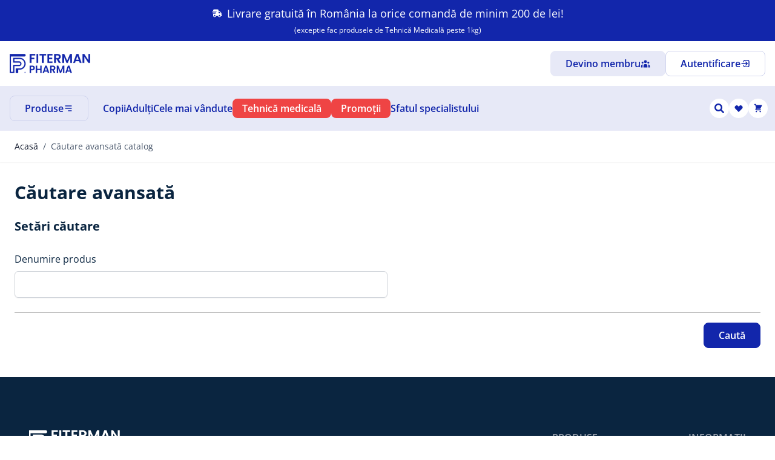

--- FILE ---
content_type: text/html; charset=UTF-8
request_url: https://shopfiterman.ro/catalogsearch/advanced/
body_size: 98927
content:
<!doctype html>
<html lang="ro">
<head >
    <meta charset="utf-8"/>
<meta name="title" content="Căutare avansată"/>
<meta name="robots" content="NOINDEX,FOLLOW"/>
<meta name="viewport" content="width=device-width, initial-scale=1"/>
<title>Căutare avansată</title>
<link  rel="stylesheet" type="text/css"  media="all" href="https://shopfiterman.ro/static/version1769508588/frontend/shopfiterman/base/ro_RO/css/styles.css" />
<link  rel="stylesheet" type="text/css"  media="all" href="https://shopfiterman.ro/static/version1769508588/frontend/shopfiterman/base/ro_RO/Amasty_Base/vendor/slick/amslick.min.css" />
<link  rel="stylesheet" type="text/css"  media="all" href="https://shopfiterman.ro/static/version1769508588/frontend/shopfiterman/base/ro_RO/Roweb_Blog/css/blog-m.css" />
<link  rel="stylesheet" type="text/css"  media="all" href="https://shopfiterman.ro/static/version1769508588/frontend/shopfiterman/base/ro_RO/Roweb_Blog/css/blog-new.css" />
<link  rel="stylesheet" type="text/css"  media="all" href="https://shopfiterman.ro/static/version1769508588/frontend/shopfiterman/base/ro_RO/Roweb_Blog/css/blog-custom.css" />
<script  type="text/javascript"  defer="defer" async="async" src="https://challenges.cloudflare.com/turnstile/v0/api.js"></script>
<link  rel="icon" sizes="32x32" href="https://shopfiterman.ro/static/version1769508588/frontend/shopfiterman/base/ro_RO/Magento_Theme/favicon-32x32.png" />
<link  rel="icon" type="image/x-icon" href="https://shopfiterman.ro/media/favicon/stores/1/Group_3.png" />
<link  rel="shortcut icon" type="image/x-icon" href="https://shopfiterman.ro/media/favicon/stores/1/Group_3.png" />
<style>
div[name="shippingAddress.custom_attributes. participa_la_tombola"],
div[name="shippingAddress.custom_attributes.inscriere_tombola_minoxicapil"] {
    width: 100% !important;
}

div[name="shippingAddress.custom_attributes.participa_la_tombola"] .label:first-child,
div[name="shippingAddress.custom_attributes.accept_termeni_conditii"] .label:first-child,
div[name="shippingAddress.custom_attributes.inscriere_tombola_minoxicapil"] .label:first-child,
div[name="shippingAddress.custom_attributes.regulament_tombola_minoxicapil"] .label:first-child {
    display: none !important;
}

div[name="shippingAddress.custom_attributes.accept_termeni_conditii"],
div[name="shippingAddress.custom_attributes.regulament_tombola_minoxicapil"] {
    width: 100% !important;
    margin-bottom: 20px !important;
    font-size: 13px;
    color: rgb(34, 37, 41);
}
</style>
<!-- TikTok Pixel Code Start -->
<script>
!function (w, d, t) {
  w.TiktokAnalyticsObject=t;var ttq=w[t]=w[t]||[];ttq.methods=["page","track","identify","instances","debug","on","off","once","ready","alias","group","enableCookie","disableCookie","holdConsent","revokeConsent","grantConsent"],ttq.setAndDefer=function(t,e){t[e]=function(){t.push([e].concat(Array.prototype.slice.call(arguments,0)))}};for(var i=0;i<ttq.methods.length;i++)ttq.setAndDefer(ttq,ttq.methods[i]);ttq.instance=function(t){for(
var e=ttq._i[t]||[],n=0;n<ttq.methods.length;n++)ttq.setAndDefer(e,ttq.methods[n]);return e},ttq.load=function(e,n){var r="https://analytics.tiktok.com/i18n/pixel/events.js",o=n&&n.partner;ttq._i=ttq._i||{},ttq._i[e]=[],ttq._i[e]._u=r,ttq._t=ttq._t||{},ttq._t[e]=+new Date,ttq._o=ttq._o||{},ttq._o[e]=n||{};n=document.createElement("script")
;n.type="text/javascript",n.async=!0,n.src=r+"?sdkid="+e+"&lib="+t;e=document.getElementsByTagName("script")[0];e.parentNode.insertBefore(n,e)};
  ttq.load('CRUILERC77U3OBONDOIG');
  ttq.page();
}(window, document, 'ttq');
</script>
<!-- TikTok Pixel Code End -->


            
<script nonce="MDh0cTR4MnA4MDk1cGw2bWw2NWIzdmU1OHB5aTgweGQ=">
    window.YIREO_GOOGLETAGMANAGER2_ENABLED = true;
    (function (events) {
        const initYireoGoogleTagManager2 = function () {
            events.forEach(function (eventType) {
                window.removeEventListener(eventType, initYireoGoogleTagManager2);
            });

                        (function (w, d, s, l, i) {
                w[l] = w[l] || [];
                w[l].push({'gtm.start': new Date().getTime(), event: 'gtm.js'});
                var f = d.getElementsByTagName(s)[0],
                    j = d.createElement(s),
                    dl = l != 'dataLayer' ? '&l=' + l : '';
                j.async = true;
                j.src = 'https://www.googletagmanager.com' + '/gtm.js?id=' + i + dl;
                f.parentNode.insertBefore(j, f);
            })(window, document, 'script', 'dataLayer', 'GTM-M5FGTRK');
                    };

        events.forEach(function (eventType) {
            window.addEventListener(eventType, initYireoGoogleTagManager2, {once: true, passive: true})
        });
    })(['load', 'keydown', 'mouseover', 'scroll', 'touchstart', 'wheel']);

    </script>
<script>
    var BASE_URL = 'https://shopfiterman.ro/';
    var THEME_PATH = 'https://shopfiterman.ro/static/version1769508588/frontend/shopfiterman/base/ro_RO';
    var COOKIE_CONFIG = {
        "expires": null,
        "path": "\u002F",
        "domain": ".shopfiterman.ro",
        "secure": true,
        "lifetime": "3600",
        "cookie_restriction_enabled": false    };
    var CURRENT_STORE_CODE = 'ro';
    var CURRENT_WEBSITE_ID = '1';

    window.hyva = window.hyva || {}

    window.cookie_consent_groups = window.cookie_consent_groups || {}
    window.cookie_consent_groups['necessary'] = true;

    window.cookie_consent_config = window.cookie_consent_config || {};
    window.cookie_consent_config['necessary'] = [].concat(
        window.cookie_consent_config['necessary'] || [],
        [
            'user_allowed_save_cookie',
            'form_key',
            'mage-messages',
            'private_content_version',
            'mage-cache-sessid',
            'last_visited_store',
            'section_data_ids'
        ]
    );
</script>
<script>
    'use strict';
    (function( hyva, undefined ) {

        function lifetimeToExpires(options, defaults) {

            const lifetime = options.lifetime || defaults.lifetime;

            if (lifetime) {
                const date = new Date;
                date.setTime(date.getTime() + lifetime * 1000);
                return date;
            }

            return null;
        }

        function generateRandomString() {

            const allowedCharacters = '0123456789abcdefghijklmnopqrstuvwxyzABCDEFGHIJKLMNOPQRSTUVWXYZ',
                length = 16;

            let formKey = '',
                charactersLength = allowedCharacters.length;

            for (let i = 0; i < length; i++) {
                formKey += allowedCharacters[Math.round(Math.random() * (charactersLength - 1))]
            }

            return formKey;
        }

        const sessionCookieMarker = {noLifetime: true}

        const cookieTempStorage = {};

        const internalCookie = {
            get(name) {
                const v = document.cookie.match('(^|;) ?' + name + '=([^;]*)(;|$)');
                return v ? v[2] : null;
            },
            set(name, value, days, skipSetDomain) {
                let expires,
                    path,
                    domain,
                    secure,
                    samesite;

                const defaultCookieConfig = {
                    expires: null,
                    path: '/',
                    domain: null,
                    secure: false,
                    lifetime: null,
                    samesite: 'lax'
                };

                const cookieConfig = window.COOKIE_CONFIG || {};

                expires = days && days !== sessionCookieMarker
                    ? lifetimeToExpires({lifetime: 24 * 60 * 60 * days, expires: null}, defaultCookieConfig)
                    : lifetimeToExpires(window.COOKIE_CONFIG, defaultCookieConfig) || defaultCookieConfig.expires;

                path = cookieConfig.path || defaultCookieConfig.path;
                domain = !skipSetDomain && (cookieConfig.domain || defaultCookieConfig.domain);
                secure = cookieConfig.secure || defaultCookieConfig.secure;
                samesite = cookieConfig.samesite || defaultCookieConfig.samesite;

                document.cookie = name + "=" + encodeURIComponent(value) +
                    (expires && days !== sessionCookieMarker ? '; expires=' + expires.toGMTString() : '') +
                    (path ? '; path=' + path : '') +
                    (domain ? '; domain=' + domain : '') +
                    (secure ? '; secure' : '') +
                    (samesite ? '; samesite=' + samesite : 'lax');
            },
            isWebsiteAllowedToSaveCookie() {
                const allowedCookies = this.get('user_allowed_save_cookie');
                if (allowedCookies) {
                    const allowedWebsites = JSON.parse(unescape(allowedCookies));

                    return allowedWebsites[CURRENT_WEBSITE_ID] === 1;
                }
                return false;
            },
            getGroupByCookieName(name) {
                const cookieConsentConfig = window.cookie_consent_config || {};
                let group = null;
                for (let prop in cookieConsentConfig) {
                    if (!cookieConsentConfig.hasOwnProperty(prop)) continue;
                    if (cookieConsentConfig[prop].includes(name)) {
                        group = prop;
                        break;
                    }
                }
                return group;
            },
            isCookieAllowed(name) {
                const cookieGroup = this.getGroupByCookieName(name);
                return cookieGroup
                    ? window.cookie_consent_groups[cookieGroup]
                    : this.isWebsiteAllowedToSaveCookie();
            },
            saveTempStorageCookies() {
                for (const [name, data] of Object.entries(cookieTempStorage)) {
                    if (this.isCookieAllowed(name)) {
                        this.set(name, data['value'], data['days'], data['skipSetDomain']);
                        delete cookieTempStorage[name];
                    }
                }
            }
        };

        hyva.getCookie = (name) => {
            const cookieConfig = window.COOKIE_CONFIG || {};

            if (cookieConfig.cookie_restriction_enabled && ! internalCookie.isCookieAllowed(name)) {
                return cookieTempStorage[name] ? cookieTempStorage[name]['value'] : null;
            }

            return internalCookie.get(name);
        }

        hyva.setCookie = (name, value, days, skipSetDomain) => {
            const cookieConfig = window.COOKIE_CONFIG || {};

            if (cookieConfig.cookie_restriction_enabled && ! internalCookie.isCookieAllowed(name)) {
                cookieTempStorage[name] = {value, days, skipSetDomain};
                return;
            }
            return internalCookie.set(name, value, days, skipSetDomain);
        }


        hyva.setSessionCookie = (name, value, skipSetDomain) => {
            return hyva.setCookie(name, value, sessionCookieMarker, skipSetDomain)
        }

        hyva.getBrowserStorage = () => {
            const browserStorage = window.localStorage || window.sessionStorage;
            if (!browserStorage) {
                console.warn('Browser Storage is unavailable');
                return false;
            }
            try {
                browserStorage.setItem('storage_test', '1');
                browserStorage.removeItem('storage_test');
            } catch (error) {
                console.warn('Browser Storage is not accessible', error);
                return false;
            }
            return browserStorage;
        }

        hyva.postForm = (postParams) => {
            const form = document.createElement("form");

            let data = postParams.data;

            if (! postParams.skipUenc && ! data.uenc) {
                data.uenc = btoa(window.location.href);
            }
            form.method = "POST";
            form.action = postParams.action;

            Object.keys(postParams.data).map(key => {
                const field = document.createElement("input");
                field.type = 'hidden'
                field.value = postParams.data[key];
                field.name = key;
                form.appendChild(field);
            });

            const form_key = document.createElement("input");
            form_key.type = 'hidden';
            form_key.value = hyva.getFormKey();
            form_key.name="form_key";
            form.appendChild(form_key);

            document.body.appendChild(form);

            form.submit();
        }

        hyva.getFormKey = function () {
            let formKey = hyva.getCookie('form_key');

            if (!formKey) {
                formKey = generateRandomString();
                hyva.setCookie('form_key', formKey);
            }

            return formKey;
        }

        hyva.formatPrice = (value, showSign, options = {}) => {
            const groupSeparator = options.groupSeparator;
            const decimalSeparator = options.decimalSeparator
            delete options.groupSeparator;
            delete options.decimalSeparator;
            const formatter = new Intl.NumberFormat(
                'ro\u002DRO',
                Object.assign({
                    style: 'currency',
                    currency: 'RON',
                    signDisplay: showSign ? 'always' : 'auto'
                }, options)
            );
            return (typeof Intl.NumberFormat.prototype.formatToParts === 'function') ?
                formatter.formatToParts(value).map(({type, value}) => {
                    switch (type) {
                        case 'currency':
                            return 'lei' || value;
                        case 'minusSign':
                            return '- ';
                        case 'plusSign':
                            return '+ ';
                        case 'group':
                            return groupSeparator !== undefined ? groupSeparator : value;
                        case 'decimal':
                            return decimalSeparator !== undefined ? decimalSeparator : value;
                        default :
                            return value;
                    }
                }).reduce((string, part) => string + part) :
                formatter.format(value);
        }

        const formatStr = function (str, nStart) {
            const args = Array.from(arguments).slice(2);

            return str.replace(/(%+)([0-9]+)/g, (m, p, n) => {
                const idx = parseInt(n) - nStart;

                if (args[idx] === null || args[idx] === void 0) {
                    return m;
                }
                return p.length % 2
                    ? p.slice(0, -1).replace('%%', '%') + args[idx]
                    : p.replace('%%', '%') + n;
            })
        }

        hyva.str = function (string) {
            const args = Array.from(arguments);
            args.splice(1, 0, 1);

            return formatStr.apply(undefined, args);
        }

        hyva.strf = function () {
            const args = Array.from(arguments);
            args.splice(1, 0, 0);

            return formatStr.apply(undefined, args);
        }

        /**
         * Take a html string as `content` parameter and
         * extract an element from the DOM to replace in
         * the current page under the same selector,
         * defined by `targetSelector`
         */
        hyva.replaceDomElement = (targetSelector, content) => {
            // Parse the content and extract the DOM node using the `targetSelector`
            const parser = new DOMParser();
            const doc = parser.parseFromString(content, 'text/html');
            const contentNode = doc.querySelector(targetSelector);

            // Bail if content or target can't be found
            if (!contentNode || !document.querySelector(targetSelector)) {
                return;
            }

                        hyva.activateScripts(contentNode);
            
            // Replace the old DOM node with the new content
            document.querySelector(targetSelector).replaceWith(contentNode);

            // Reload customerSectionData and display cookie-messages if present
            window.dispatchEvent(new CustomEvent("reload-customer-section-data"));
            hyva.initMessages();
        }

        hyva.removeScripts = (contentNode) => {
            const scripts = contentNode.getElementsByTagName('script');
            for (let i = 0; i < scripts.length; i++) {
                scripts[i].parentNode.removeChild(scripts[i]);
            }
            const templates = contentNode.getElementsByTagName('template');
            for (let i = 0; i < templates.length; i++) {
                const container = document.createElement('div');
                container.innerHTML = templates[i].innerHTML;
                hyva.removeScripts(container);
                templates[i].innerHTML = container.innerHTML;
            }
        }

        hyva.activateScripts = (contentNode) => {
            // Create new array from HTMLCollection to avoid mutation of collection while manipulating the DOM.
            const scripts = Array.from(contentNode.getElementsByTagName('script'));

            // Iterate over all script tags to duplicate+inject each into the head
            for (const original of scripts) {
                const script = document.createElement('script');
                original.type && (script.type = original.type);
                script.innerHTML = original.innerHTML;

                // Remove the original (non-executing) script from the contentNode
                original.parentNode.removeChild(original)

                // Add script to head
                document.head.appendChild(script);
            }

            return contentNode;
        }

        const replace = {['+']: '-', ['/']: '_', ['=']: ','};
        hyva.getUenc = () => btoa(window.location.href).replace(/[+/=]/g, match => replace[match]);

        let currentTrap;

        const focusableElements = (rootElement) => {
            const selector = 'button, [href], input, select, textarea, details, [tabindex]:not([tabindex="-1"]';
            return Array.from(rootElement.querySelectorAll(selector))
                .filter(el => {
                    return el.style.display !== 'none'
                        && !el.disabled
                        && el.tabIndex !== -1
                        && (el.offsetWidth || el.offsetHeight || el.getClientRects().length)
                })
        }

        const focusTrap = (e) => {
            const isTabPressed = e.key === 'Tab' || e.keyCode === 9;
            if (!isTabPressed) return;

            const focusable = focusableElements(currentTrap)
            const firstFocusableElement = focusable[0]
            const lastFocusableElement = focusable[focusable.length - 1]

            e.shiftKey
                ? document.activeElement === firstFocusableElement && (lastFocusableElement.focus(), e.preventDefault())
                : document.activeElement === lastFocusableElement && (firstFocusableElement.focus(), e.preventDefault())
        };

        hyva.releaseFocus = (rootElement) => {
            if (currentTrap && (!rootElement || rootElement === currentTrap)) {
                currentTrap.removeEventListener('keydown', focusTrap)
                currentTrap = null
            }
        }
        hyva.trapFocus = (rootElement) => {
            if (!rootElement) return;
            hyva.releaseFocus()
            currentTrap = rootElement
            rootElement.addEventListener('keydown', focusTrap)
            const firstElement = focusableElements(rootElement)[0]
            firstElement && firstElement.focus()
        }

        hyva.safeParseNumber = (rawValue) => {
            const number = rawValue ? parseFloat(rawValue) : null;

            return Array.isArray(number) || isNaN(number) ? rawValue : number;
        }

        const toCamelCase = s => s.split('_').map(word => word.charAt(0).toUpperCase() + word.slice(1)).join('');
        hyva.createBooleanObject = (name, value = false, additionalMethods = {}) => {

            const camelCase = toCamelCase(name);
            const key = '__hyva_bool_' + name

            return new Proxy(Object.assign(
                additionalMethods,
                {
                    [key]: !!value,
                    [name]() {return !!this[key]},
                    ['!' + name]() {return !this[key]}, // @deprecated This does not work with non-CSP Alpine
                    ['not' + camelCase]() {return !this[key]},
                    ['toggle' + camelCase]() {this[key] = !this[key]},
                    [`set${camelCase}True`]() {this[key] = true},
                    [`set${camelCase}False`]() {this[key] = false},
                }
            ), {
                set(target, prop, value) {
                    return prop === name
                        ? (target[key] = !!value)
                        : Reflect.set(...arguments);
                }
            })
        }

                hyva.alpineInitialized = (fn) => window.addEventListener('alpine:initialized', fn, {once: true})
        window.addEventListener('alpine:init', () => Alpine.data('{}', () => ({})), {once: true});
                window.addEventListener('user-allowed-save-cookie', () => internalCookie.saveTempStorageCookies())

    }( window.hyva = window.hyva || {} ));
</script>
<script>
    if (!window.IntersectionObserver) {
        window.IntersectionObserver = function (callback) {
            this.observe = el => el && callback(this.takeRecords());
            this.takeRecords = () => [{isIntersecting: true, intersectionRatio: 1}];
            this.disconnect = () => {};
            this.unobserve = () => {};
        }
    }
</script>
<script>
    'use strict';

    (function () {
        window.initAmAppendLabels = {
            selectors: {
                labelWrapper: '.amlabel-position-wrapper'
            },
            /**
             * We use approach from hyva.replaceDomElement method to replace labels and init components
             *
             * @param {HTMLElement} labelContainer
             * @param {string} labelHtml
             * @return {void}
             */
            appendLabels: function (labelContainer, labelHtml) {
                const parser = new DOMParser();
                const doc = parser.parseFromString(labelHtml, 'text/html');
                const nodes = doc.querySelectorAll(this.selectors.labelWrapper);

                if (!nodes) {
                    return;
                }

                labelContainer.append(...nodes);
            }
        };
    })();
</script>

<script>
    window.addEventListener('init-external-scripts', () => {
        if (window._amPurifyLoaded) {
            return;
        }

        // Load Purify script asynchronously
        const script = document.createElement('script');
        script.src = 'https://shopfiterman.ro/static/version1769508588/frontend/shopfiterman/base/ro_RO/Amasty_XsearchHyvaCompatibility/js/purify.min.js';
        script.async = true;
        document.body.appendChild(script);

        window._amPurifyLoaded = true;

        script.onload = () => {
            // Dispatch custom event when Swiper is loaded
            window.dispatchEvent(new CustomEvent('amPurifyLoaded', {}));
        }
    }, { once: true, passive: true });
</script>
</head>
<body id="html-body" class="catalogsearch-advanced-index page-layout-1column">

<noscript><iframe src="https://www.googletagmanager.com/ns.html?id=GTM-M5FGTRK" height="0" width="0" style="display:none;visibility:hidden"></iframe></noscript>
<input name="form_key" type="hidden" value="HW8TMG5D7wVlZKjr" />


<script>
    document.body.addEventListener('touchstart', () => {}, {passive: true})
</script>

<script nonce="MDh0cTR4MnA4MDk1cGw2bWw2NWIzdmU1OHB5aTgweGQ=">
    function yireoGoogleTagManager2Pusher(eventData, message, callback) {
        window.YIREO_GOOGLETAGMANAGER2_PAST_EVENTS = window.YIREO_GOOGLETAGMANAGER2_PAST_EVENTS || [];

        function doCallback(cb) {
            if (undefined === cb) {
                return;
            }

            cb();
        }

        
        const copyEventData = Object.assign({}, eventData);
        let metaData = {};
        if (copyEventData.meta) {
            metaData = copyEventData.meta;
            delete copyEventData.meta;
        }

        const eventHash = btoa(encodeURIComponent(JSON.stringify(copyEventData)));
        if (window.YIREO_GOOGLETAGMANAGER2_PAST_EVENTS.includes(eventHash)) {
            yireoGoogleTagManager2Logger('Warning: Event already triggered', eventData);
            doCallback(callback);
            return;
        }

        if (metaData && metaData.allowed_pages && metaData.allowed_pages.length > 0
            && false === metaData.allowed_pages.some(page => window.location.pathname.includes(page))) {
            yireoGoogleTagManager2Logger('Warning: Skipping event, not in allowed pages', window.location.pathname, eventData);
            doCallback(callback);
            return;
        }

        if (!message) {
            message = 'push (unknown) [unknown]';
        }

        yireoGoogleTagManager2Logger(message, eventData);
        window.dataLayer = window.dataLayer || [];

        if (eventData.ecommerce) {
            window.dataLayer.push({ecommerce: null});
        }

        try {
            window.dataLayer.push(eventData);
            window.YIREO_GOOGLETAGMANAGER2_PAST_EVENTS.push(eventHash);
        } catch(error) {
            doCallback(callback);
        }

        doCallback(callback);
    }
</script>
<script nonce="MDh0cTR4MnA4MDk1cGw2bWw2NWIzdmU1OHB5aTgweGQ=">
    function yireoGoogleTagManager2Logger(...args) {
        const debug = window.YIREO_GOOGLETAGMANAGER2_DEBUG || false;
        if (false === debug) {
            return;
        }

        var color = 'gray';
        if (args[0].toLowerCase().startsWith('push')) {
            color = 'green';
        }

        if (args[0].toLowerCase().startsWith('warning')) {
            color = 'orange';
        }

        var css = 'color:white; background-color:' + color + '; padding:1px;'
        console.log('%cYireo_GoogleTagManager2', css, ...args);
    }
</script>

<script>
    'use strict';
    (function(hyva) {
                const formValidationRules = {
            required(value, options, field, context) {
                const el = field.element.type === 'hidden' ? createTextInputFrom(field.element) : field.element,
                    msg = 'Acest\u0020c\u00E2mp\u0020este\u0020obligatoriu.';

                if (el.type === 'radio' || el.type === 'checkbox') {
                    return (value === undefined || value.length === 0) ? msg : true;
                }

                el.setAttribute('required', '');
                el.checkValidity();

                return el.validity.valueMissing ? msg : true;
            },
            maxlength(value, options, field, context) {
                const n = Number(options)
                if (value.length > n) {
                    return n === 1
                        ? hyva.strf('Te\u0020rug\u0103m\u0020s\u0103\u0020nu\u0020introduci\u0020mai\u0020mult\u0020de\u00201\u0020caracter.')
                        : hyva.strf('Te\u0020rug\u0103m\u0020s\u0103\u0020nu\u0020introduci\u0020mai\u0020mult\u0020de\u0020\u00250\u0020caractere.', options)
                }
                return true;
            },
            minlength(value, options, field, context) {
                const n = Number(options)
                if (value.length > 0 && value.length < n) {
                    return n === 1
                        ? hyva.strf('Te\u0020rug\u0103m\u0020s\u0103\u0020introduci\u0020cel\u0020pu\u021Bin\u00201\u0020caracter.')
                        : hyva.strf('Te\u0020rug\u0103m\u0020s\u0103\u0020introduci\u0020cel\u0020pu\u021Bin\u0020\u00250\u0020caractere.', options)
                }
                return true;
            },
            max(value, options, field, context) {
                field.element.setAttribute('max', options);
                field.element.checkValidity();
                if (field.element.validity.rangeOverflow) {
                    return hyva.strf('Te\u0020rug\u0103m\u0020s\u0103\u0020introduci\u0020o\u0020valoare\u0020mai\u0020mic\u0103\u0020sau\u0020egal\u0103\u0020cu\u0020\u0022\u00250\u0022.', options);
                }
                return true;
            },
            min(value, options, field, context) {
                field.element.setAttribute('min', options);
                field.element.checkValidity();
                if (field.element.validity.rangeUnderflow) {
                    return hyva.strf('Te\u0020rug\u0103m\u0020s\u0103\u0020introduci\u0020o\u0020valoare\u0020mai\u0020mare\u0020sau\u0020egal\u0103\u0020cu\u0020\u0022\u00250\u0022.', options);
                }
                return true;
            },
            step(value, options, field, context) {
                field.element.setAttribute('step', options);
                field.element.checkValidity();
                if (field.element.validity.stepMismatch) {
                    const val = Number(value);
                    const step = Number(options);
                    const msg = 'Te\u0020rug\u0103m\u0020s\u0103\u0020introduci\u0020o\u0020valoare\u0020valid\u0103.\u0020Cele\u0020mai\u0020apropiate\u0020valori\u0020valide\u0020sunt\u0020\u0022\u00250\u0022\u0020\u0219i\u0020\u0022\u00251\u0022.';
                    return hyva.strf(msg, Math.floor(val / step) * step, Math.ceil(val / step) * step);
                }
                return true;
            },
            pattern(value, options, field, context) {
                field.element.setAttribute('pattern', options);
                field.element.checkValidity();
                if (field.element.validity.patternMismatch) {
                    return field.element.title
                        ? hyva.strf('Te\u0020rug\u0103m\u0020s\u0103\u0020respec\u021Bi\u0020formatul\u0020solicitat\u003A\u0020\u00250.', field.element.title)
                        : 'Te\u0020rug\u0103m\u0020s\u0103\u0020respec\u021Bi\u0020formatul\u0020solicitat.'
                }
                return true;
            },
            email(value, options, field, context) {
                                const rule = /^([a-z0-9,!\#\$%&'\*\+\/=\?\^_`\{\|\}~-]|[\u00A0-\uD7FF\uF900-\uFDCF\uFDF0-\uFFEF])+(\.([a-z0-9,!\#\$%&'\*\+\/=\?\^_`\{\|\}~-]|[\u00A0-\uD7FF\uF900-\uFDCF\uFDF0-\uFFEF])+)*@([a-z0-9-]|[\u00A0-\uD7FF\uF900-\uFDCF\uFDF0-\uFFEF])+(\.([a-z0-9-]|[\u00A0-\uD7FF\uF900-\uFDCF\uFDF0-\uFFEF])+)*\.(([a-z]|[\u00A0-\uD7FF\uF900-\uFDCF\uFDF0-\uFFEF]){2,})$/i;
                if (value.length > 0 && !rule.test(value)) {
                    return 'Te\u0020rug\u0103m\u0020introdu\u0020o\u0020adres\u0103\u0020de\u0020email\u0020valid\u0103.';
                }
                return true;
            },
            password(value, options, field, context) {
                const rule = /^(?=.*?[A-Z])(?=.*?[a-z])(?=.*?[0-9])(?=.*?[#?!@$%^&*-]).{8,}$/;
                if (value.length > 0 && !rule.test(value)) {
                    return 'Te\u0020rug\u0103m\u0020s\u0103\u0020folose\u0219ti\u0020cel\u0020pu\u021Bin\u0020o\u0020liter\u0103\u0020mare,\u0020o\u0020liter\u0103\u0020mic\u0103,\u0020o\u0020cifr\u0103\u0020\u0219i\u0020un\u0020caracter\u0020special\u0020\u0028\u0023\u003F\u0021\u0040\u0024\u0025\u005E\u0026\u002A\u002D\u0029';
                }
                return true;
            },
            equalTo(value, options, field, context) {
                const dependencyField = context.fields[options].element;
                if (value !== dependencyField.value) {
                    const dependencyFieldName =
                        dependencyField.label ||
                        dependencyField.title ||
                        (dependencyField.labels && dependencyField.labels[0] && dependencyField.labels[0].innerText) ||
                        dependencyField.name;
                    return hyva.strf('Aceast\u0103\u0020valoare\u0020trebuie\u0020s\u0103\u0020fie\u0020aceea\u0219i\u0020ca\u0020\u0022\u00250\u0022.', dependencyFieldName);
                }
                return true;
            }
        };

                function raceSome(promises, pred) {
            return new Promise((resolve, reject) => {

                if (promises.length === 0) {
                    return resolve();
                }

                let settled = false, nDone = 0;

                const resolveIf = v => {
                    if (!settled && (pred(v) || ++nDone === promises.length)) {
                        settled = true;
                        resolve(v);
                    }
                    return v;
                }

                promises.map(promise => {
                    promise.then(resolveIf).catch(reason => {
                        settled = true;
                        reject(reason)
                    });
                    return promise;
                });
            });
        }

        const INPUT_ATTRIBUTE_RULES = {min: 'min', max: 'max', required: 'required', minlength: 'minlength', maxlength: 'maxlength', step: 'step', pattern: 'pattern'}
        const INPUT_TYPE_RULES = {email: 'email'}

        function getRules(element) {
            let rules = {};
            Object.keys(INPUT_ATTRIBUTE_RULES).forEach(attrName => {
                if (element.hasAttribute(attrName)) {
                    rules[INPUT_ATTRIBUTE_RULES[attrName]] = element.getAttribute(attrName);
                }
            })
            if (INPUT_TYPE_RULES[element.type]) {
                rules[INPUT_TYPE_RULES[element.type]] = true;
            }

            if (element.dataset.validate) {
                try {
                    Object.assign(rules, JSON.parse(element.dataset.validate));
                } catch (error) {
                    console.error('Validator error. Cannot parse data-validate attribute of element:\n', element);
                }
            }

            return rules;
        }

        function isInvalidRuleResult(ruleState) {
            return typeof ruleState === 'string' || !ruleState || (ruleState.type && ruleState.content);
        }

        async function runValidateFn(rule, options, value, field) {
            return formValidationRules[rule](value, options, field, this);
        }

        function generateId() {
            let id;
            do {
                id = `${this.idPrefix}-${++this.idSeq}`;
            } while (document.getElementById(id));
            return id;
        }

        function isVisible(element) {
            const el = element.type !== 'hidden' ? element : (element.parentElement || {});
            return !!(el.offsetWidth || el.offsetHeight || el.getClientRects().length)
        }

        function elementWillValidate(element) {
            return (element.willValidate || element.type === 'hidden')
                && element.tagName !== 'BUTTON'
                && element.disabled === false
                && !(element.tagName === 'INPUT' && element.type === 'submit')
                && (element.hasAttribute('data-validate-hidden') || isVisible(element))
        }

        function createMessageContainer(el, fieldWrapperClassName) {
            if (! el.parentElement) {
                return;
            }
            const refocus = document.activeElement === el;
            const wrapper = document.createElement('div');
            wrapper.classList.add.apply(wrapper.classList, fieldWrapperClassName.split(' '));
            el.parentElement.insertBefore(wrapper, el);
            wrapper.appendChild(el);
            refocus && document.activeElement !== el && el.focus();
            return wrapper;
        }

        function containerNotFound(selector, el) {
            const msg = `Cannot find message container element ${selector} of ${el.name}`;
            console.error(msg, el);
            throw msg;
        }

        function createTextInputFrom(el) {
            const text = document.createElement('INPUT');
            text.type = 'text';
            text.value = el.value;
            return text;
        }

        function classNamesToSelector(classNames) {
            return classNames.split(' ')
                .filter(className => className.length > 0)
                .map(className => `.${className}`)
                .join('')
        }

        function hasMessagesWrapper(field, messagesWrapperClassName) {
            return this.getMessageContainer(field).querySelector(classNamesToSelector(messagesWrapperClassName));
        }

        function getMessagesWrapper(field, messagesWrapperClassName) {
            if (hasMessagesWrapper.call(this, field, messagesWrapperClassName)) {
                return this.getMessageContainer(field).querySelector(classNamesToSelector(messagesWrapperClassName));
            }

            const msgWrapper = document.createElement('ul');
            const msgId = generateId.call(this);
            msgWrapper.id = msgId;
            field.element.setAttribute('aria-errormessage', msgId);
            field.element.setAttribute('aria-describedby', msgId);
            msgWrapper.classList.add.apply(msgWrapper.classList, messagesWrapperClassName.split(' '));
            if (field.validateOnChange) {
                msgWrapper.setAttribute('aria-live', 'polite');
            }
            this.getMessageContainer(field).appendChild(msgWrapper);

            return msgWrapper;
        }

        function getCheckedValues(field) {
            const name = field.element.name.replace(/([\\"])/g, '\\$1');
            const elements = field.element.form.querySelectorAll('input[name="' + name + '"]:checked');
            return Array.from(elements).map(el => el.value);
        }

        function escapeHtml(s) {
            const div = document.createElement('div')
            div.innerText = s;
            return div.innerHTML;
        }

        
        function formValidation(form, options = {}) {
            const formElement = form || this.$el;

            if (formElement.dataset && formElement.dataset.options) {
                try {
                    options = Object.assign(options, JSON.parse(formElement.dataset.options || '{}'));
                } catch (e) {
                    throw new Error('Cannot read the form options from the data-options attribute: not valid JSON');
                }
            }

            // Disable browser default validation
            if (formElement.tagName === 'FORM') {
                formElement.setAttribute('novalidate', '');
            } else {
                console.error('formValidation can be initialized only on FORM element', formElement);
                return;
            }

            options = Object.assign({
                fieldWrapperClassName: 'field field-reserved',
                messagesWrapperClassName: 'messages',
                validClassName: 'field-success',
                invalidClassName: 'field-error',
                pageMessagesWrapperSelector: null,
                scrollToFirstError: true,
            }, options || {});

            return {
                state: {
                    valid: false,
                },
                fields: {},
                idSeq: 0,
                idPrefix: formElement.id || 'vld-msg',
                setupFields(elements) {
                    this.fields = {};
                    Array.from(elements).forEach(element => {
                        if (elementWillValidate(element)) {
                            this.setupField(element);
                        }
                    });
                },
                setupField(element) {
                    if (! element) return;
                    const onChange = !!element.dataset.onChange;
                    if (elementWillValidate(element)) {
                        const rules = getRules(element);
                        if (Object.keys(rules).length > 0) {
                            if (this.fields[element.name]) {
                                Object.assign(this.fields[element.name].rules, rules);
                            } else {
                                this.fields[element.name] = {
                                    element,
                                    rules: rules,
                                    validateOnChange: onChange,
                                    state: {
                                        valid: null,
                                        rules: {}
                                    }
                                }
                            }
                        }
                    } else {
                        console.error('Element will not validate', element);
                    }
                },
                onSubmit(event) {
                    if (event.target.tagName === 'FORM') {
                        event.preventDefault();

                        this.validate()
                            .then(() => event.target.submit())
                            .catch(invalidElements => {});
                    }
                },
                onChange(event) {
                    event.target.dataset.onChange = 'true';
                    if (!Object.keys(this.fields).length) {
                        this.setupFields(formElement.elements);
                    }
                    if (!Object.keys(this.fields).includes(event.target.name)) {
                        this.setupField(event.target);
                    }
                    const field = this.fields[event.target.name];

                    this.validateField(field);
                    field && field.element.removeAttribute('data-on-change')
                },
                validateSafe() {
                    return new Promise(resolve => this.validate().then(() => resolve(true)).catch(() => {}))
                },
                validate() {
                    if (!Object.keys(this.fields).length || !Object.keys(this.fields).length !== formElement.elements.length) {
                        this.setupFields(formElement.elements);
                    }
                    return new Promise(async (resolve, reject) => {
                        if (formElement.elements) {
                                                        await raceSome(this.validateFields(), result => result !== true)
                            const invalidFields = Object.values(this.fields).filter(field => !field.state.valid);
                            this.state.valid = invalidFields.length === 0;
                            if (this.state.valid) {
                                resolve();
                            } else {
                                if (options.scrollToFirstError && invalidFields.length > 0) {
                                    invalidFields[0].element.focus()
                                    invalidFields[0].element.select && invalidFields[0].element.select();
                                }
                                reject(invalidFields.map(field => field.element));
                            }
                        }
                    });
                },
                                validateFields() {
                    const fields = Object.values(this.fields);

                                        fields.forEach(field => {
                        this.getMessageContainer(field).classList.remove(options.validClassName, options.invalidClassName)
                    });
                                        return fields.map(field => this.validateField(field))
                },
                                validateField(field) {
                                        if (! field || ! elementWillValidate(field.element)) {
                        return new Promise(resolve => resolve(true))
                    }

                    let value;
                    if (field.element.type === 'checkbox') {
                        value = getCheckedValues(field);
                    } else if (field.element.type === 'radio') {
                        value = getCheckedValues(field)[0] || undefined;
                    } else if (field.element.tagName === 'SELECT' && field.element.multiple) {
                        value = Array.from(field.element.selectedOptions).map(opt => opt.value);
                    } else {
                        value = field.element.value;
                    }

                    const rules = field.rules || {};

                                        field.state.valid = true;
                    this.showFieldState(field);

                
                                        const fieldValidations = Object.keys(rules).filter(rule => formValidationRules[rule]).map(async rule => {
                        return runValidateFn.call(this, rule, rules[rule], value, field).then(result => {
                            field.state.rules[rule] = result;
                            return result;
                        })
                    });

                    return new Promise(resolve => {
                                                Promise.all(fieldValidations).then(results => {
                                                                                    field.state.valid = !elementWillValidate(field.element) || rules.length === 0 || !results.some(isInvalidRuleResult)
                            this.showFieldState(field);
                            resolve(field.state.valid);
                        })
                    });
                },
                                getMessagesByField(field) {
                    const messages = [];
                    const invalidRules = Object.keys(field.state.rules).filter(rule => isInvalidRuleResult(field.state.rules[rule]));

                    field.rules && Object.keys(field.rules).forEach((rule) => {
                        if (invalidRules.includes(rule)) {
                            const customMessage = field.element.getAttribute('data-msg-' + rule);
                            const message = customMessage ? customMessage : field.state.rules[rule];
                            const ruleOptions = JSON.parse(JSON.stringify(field.rules[rule]));

                            if (typeof message === 'undefined' || message === null || (typeof message !== 'string' && ! message.type)) {
                                messages.push(hyva.strf('Validation rule "%0" failed.', rule));
                            } else if (Array.isArray(ruleOptions)) {
                                ruleOptions.unshift(message.type ? message.content : message);
                                const content = hyva.strf.apply(null, ruleOptions);
                                messages.push(message.type ? {type: message.type, content} : content);
                            } else {
                                const content = hyva.strf(message.type ? message.content : message, ruleOptions)
                                messages.push(message.type ? {type: message.type, content} : content);
                            }
                        }
                    });
                    return messages;
                },
                /** @deprecated */
                getFieldWrapper(field) {
                                        return this.getMessageContainer(field)
                },
                getMessageContainer(field) {
                    let container;
                    const pageSelector = field.element.getAttribute('data-validation-container') || options.pageMessagesContainerSelector;
                    if (pageSelector) {
                        container = document.querySelector(pageSelector)
                            || containerNotFound(pageSelector, field.element)
                    } else {
                        const containerSelector = classNamesToSelector(options.fieldWrapperClassName);
                        container = field.element.closest(containerSelector)
                            || createMessageContainer(field.element, options.fieldWrapperClassName)
                            || containerNotFound(containerSelector, field.element);
                    }

                    return container;
                },
                showFieldState(field) {
                    const container = this.getMessageContainer(field),
                        hasErrorMessages = hasMessagesWrapper.call(this, field, options.messagesWrapperClassName),
                        messages = this.getMessagesByField(field).map(m => {
                            return m.type !== 'html' ? escapeHtml(m.type ? m.content : m) : m.content;
                        });
                    container.classList.toggle(options.validClassName, field.state.valid && ! hasErrorMessages);
                    container.classList.toggle(options.invalidClassName, !field.state.valid || hasErrorMessages);
                    this.createHtmlErrorMessage(field, messages);

                    if (field.state.valid) {
                        field.element.removeAttribute('aria-invalid');
                    } else {
                        field.element.setAttribute('aria-invalid', 'true');
                        if (! document.activeElement) {
                            field.element.focus();
                        }
                    }
                },
                removeMessages(field, messagesClass) {
                    if (! hasMessagesWrapper.call(this, field, messagesClass || options.messagesWrapperClassName)) {
                        return;
                    }

                    const msgWrapper = getMessagesWrapper.call(this, field, messagesClass || options.messagesWrapperClassName);
                    const messages = msgWrapper.querySelectorAll(`[data-msg-field='${field.element.name}']`);
                    Array.from(messages).forEach(msg => msg.remove());
                    if (msgWrapper && msgWrapper.childElementCount === 0) {
                        field.element.removeAttribute('aria-errormessage');
                        field.element.removeAttribute('aria-describedby');
                        msgWrapper.remove();
                    }
                },
                createErrorMessage(field, messages) {
                    const htmlMessages = (Array.isArray(messages) ? messages : [messages]).map(escapeHtml)
                    this.createHtmlErrorMessage(field, htmlMessages);
                },
                createHtmlErrorMessage(field, messages) {
                    this.removeMessages(field, options.messagesWrapperClassName);
                    field.element.removeAttribute('aria-errormessage');
                    field.element.removeAttribute('aria-describedby');

                    if (!field.state.valid) {
                        const msgWrapper = this.addHtmlMessages(field, options.messagesWrapperClassName, messages);
                        field.element.setAttribute('aria-errormessage', msgWrapper.id);
                        field.element.setAttribute('aria-describedby', msgWrapper.id);
                    }
                },
                /** @deprecated */
                createMessage(field, message) {
                                        return this.addMessages(field, options.messagesWrapperClassName, message);
                },
                addMessages(field, messagesClass, messages) {
                    const htmlMessages = (Array.isArray(messages) ? messages : [messages]).map(escapeHtml)
                    return this.addHtmlMessages(field, messagesClass, htmlMessages);
                },
                addHtmlMessages(field, messagesClass, htmlMessages) {
                    const msgWrapper = getMessagesWrapper.call(this, field, messagesClass);

                    (Array.isArray(htmlMessages) ? htmlMessages : [htmlMessages]).forEach((htmlMessage) => {
                        const li = document.createElement('li');
                        li.innerHTML = htmlMessage;
                        li.setAttribute('data-msg-field', field.element.name);
                        msgWrapper.appendChild(li);
                    });

                    return msgWrapper;
                },
                setField(name, value) {
                    this.fields[name].element.value = value;
                    this.fields[name].element.dispatchEvent((new Event('input')));
                    this.validateField(this.fields[name]);
                }
            }
        }

        hyva.formValidation = formValidation;
        hyva.formValidation.rules = formValidationRules;
        hyva.formValidation.setInputAttributeRuleName = (attrName, ruleName) => INPUT_ATTRIBUTE_RULES[attrName] = ruleName || attrName;
        hyva.formValidation.setInputTypeRuleName = (typeName, ruleName) => INPUT_TYPE_RULES[typeName] = ruleName || typeName;
        hyva.formValidation.addRule = (name, validator) => formValidationRules[name] = validator;
    }(window.hyva = window.hyva || {}));

    window.addEventListener('alpine:init', () => {
        Alpine.data('hyva.formValidation', hyva.formValidation);
        Alpine.data('hyva.formValidation($el)', hyva.formValidation);
    }, {once: true});
</script>
<div class="page-wrapper"><div class="shipping-top-notification"><style>#html-body [data-pb-style=L1O8BKU]{justify-content:center;display:flex;flex-direction:column;background-position:left top;background-size:cover;background-repeat:no-repeat;background-attachment:scroll}</style><div class="bg-primary text-white text-center py-2" data-content-type="row" data-appearance="full-width" data-enable-parallax="0" data-parallax-speed="0.5" data-background-images="{}" data-background-type="image" data-video-loop="true" data-video-play-only-visible="true" data-video-lazy-load="true" data-video-fallback-src="" data-background-lazy-load="false" data-element="main" data-pb-style="L1O8BKU"><div class="row-full-width-inner" data-element="inner"><div class="inline-block" data-content-type="html" data-appearance="default" data-element="main" data-decoded="true"><svg width="17" height="14" viewBox="0 0 17 14" fill="none" xmlns="http://www.w3.org/2000/svg">
<path d="M16.1 9.4H15.7V6.6975C15.7 6.38 15.5725 6.075 15.3475 5.85L12.85 3.3525C12.625 3.1275 12.32 3 12.0025 3H10.9V1.8C10.9 1.1375 10.3625 0.6 9.7 0.6H3.3C2.6375 0.6 2.1 1.1375 2.1 1.8V3H0.7C0.59 3 0.5 3.09 0.5 3.2V3.6C0.5 3.71 0.59 3.8 0.7 3.8H7.5C7.61 3.8 7.7 3.89 7.7 4V4.4C7.7 4.51 7.61 4.6 7.5 4.6H1.5C1.39 4.6 1.3 4.69 1.3 4.8V5.2C1.3 5.31 1.39 5.4 1.5 5.4H6.7C6.81 5.4 6.9 5.49 6.9 5.6V6C6.9 6.11 6.81 6.2 6.7 6.2H0.7C0.59 6.2 0.5 6.29 0.5 6.4V6.8C0.5 6.91 0.59 7 0.7 7H5.9C6.01 7 6.1 7.09 6.1 7.2V7.6C6.1 7.71 6.01 7.8 5.9 7.8H2.1V11C2.1 12.325 3.175 13.4 4.5 13.4C5.825 13.4 6.9 12.325 6.9 11H10.1C10.1 12.325 11.175 13.4 12.5 13.4C13.825 13.4 14.9 12.325 14.9 11H16.1C16.32 11 16.5 10.82 16.5 10.6V9.8C16.5 9.58 16.32 9.4 16.1 9.4ZM4.5 12.2C3.8375 12.2 3.3 11.6625 3.3 11C3.3 10.3375 3.8375 9.8 4.5 9.8C5.1625 9.8 5.7 10.3375 5.7 11C5.7 11.6625 5.1625 12.2 4.5 12.2ZM12.5 12.2C11.8375 12.2 11.3 11.6625 11.3 11C11.3 10.3375 11.8375 9.8 12.5 9.8C13.1625 9.8 13.7 10.3375 13.7 11C13.7 11.6625 13.1625 12.2 12.5 12.2ZM14.5 7H10.9V4.2H12.0025L14.5 6.6975V7Z" fill="white"/>
</svg></div><div class="inline-block" data-content-type="text" data-appearance="default" data-element="main"><p><span style="white-space: pre-wrap;">Livrare gratuit&#259; &icirc;n Rom&acirc;nia la orice comand&#259; de minim 200 de lei!</span></p></div><div data-content-type="html" data-appearance="default" data-element="main" data-decoded="true"><span style="font-size:12px;">(exceptie fac produsele de Tehnică Medicală peste 1kg)</span></div></div></div></div><header class="page-header"><a class="action skip sr-only focus:not-sr-only focus:absolute focus:z-40 focus:bg-white
   contentarea"
   href="#contentarea">
    <span>
        Mergeți la Conținut    </span>
</a>
<script>
    function initHeader () {
        return {
            atTop: true,
            searchOpen: false,
            cart: {},
            isCartOpen: false,
            getData(data) {
                if (data.cart) { this.cart = data.cart }
            },
            isCartEmpty() {
                return !this.cart.summary_count
            },
            toggleCart(event) {
                if (event.detail && event.detail.isOpen !== undefined) {
                    this.isCartOpen = event.detail.isOpen
                    if (!this.isCartOpen && this.$refs && this.$refs.cartButton) {
                        this.$refs.cartButton.focus()
                    }
                } else {
                                        this.isCartOpen = true
                }
            }
        }
    }
</script>
<div id="header"
     class="lg:inline sticky lg:static top-0 z-30 w-full"
     x-data="initHeader()"
     :class="{ 'shadow-md': !atTop }"
     @scroll.window="atTop = !(window.scrollY>=$el.offsetHeight/2)"
     @private-content-loaded.window="getData(event.detail.data)">
    <div class="bg-white">
        <div class="container flex flex-wrap lg:flex-nowrap items-center justify-between lg:h-auto w-full px-4 pt-6 pb-4 lg:py-4 mx-auto mt-0">
            <!--Logo-->
            <div class="w-auto pb-2 sm:pb-0">
    <a
        class="flex items-center justify-center text-xl font-medium tracking-wide text-gray-800
            no-underline hover:no-underline font-title"
        href="https://shopfiterman.ro/"
        aria-label="Mergi&#x20;la&#x20;pagina&#x20;principal&#x0103;"
    >
        <img
            src="https://shopfiterman.ro/media/logo/stores/1/logo-fph.png"
            alt="Fiterman&#x20;Pharma"
            class="h-8 w-auto"
            width="120"            height="64"            loading="eager"
        />
            </a>
</div>

            <!--Desktop Customer Links-->
            <div class="hidden lg:block">
                
<div class="flex items-center gap-4 w-full lg:w-auto">
            
    <a id="customer.header.register.link"
       class="h-full btn btn-secondary w-full lg:w-auto self-end"
       href="https://shopfiterman.ro/customer/account/create/"
       title="Devino&#x20;membru"
    >
        Devino membru        <svg xmlns="http://www.w3.org/2000/svg" viewBox="0 0 20 20" fill="currentColor" class="self-center p-0" width="16" height="16" aria-hidden="true">
  <path d="M13 6a3 3 0 11-6 0 3 3 0 016 0zM18 8a2 2 0 11-4 0 2 2 0 014 0zM14 15a4 4 0 00-8 0v3h8v-3zM6 8a2 2 0 11-4 0 2 2 0 014 0zM16 18v-3a5.972 5.972 0 00-.75-2.906A3.005 3.005 0 0119 15v3h-3zM4.75 12.094A5.973 5.973 0 004 15v3H1v-3a3 3 0 013.75-2.906z"/>
</svg>
    </a>

<a id="customer.header.sign.in.link"
   class="h-full btn btn-outline w-full lg:w-auto self-end"
   onclick="hyva.setCookie && hyva.setCookie(
       'login_redirect',
       window.location.href,
       1
       )"
   href="https://shopfiterman.ro/customer/account/index/"
   title="Autentificare"
>
    Autentificare    <svg xmlns="http://www.w3.org/2000/svg" fill="none" viewBox="0 0 24 24" stroke-width="2" stroke="currentColor" class="self-center p-0 rotate-180" width="16" height="16" aria-hidden="true">
  <path stroke-linecap="round" stroke-linejoin="round" d="M11 16l-4-4m0 0l4-4m-4 4h14m-5 4v1a3 3 0 01-3 3H6a3 3 0 01-3-3V7a3 3 0 013-3h7a3 3 0 013 3v1"/>
</svg>
</a>
    </div>
            </div>

            <!--Main Mobile Navigation-->
            <nav x-data="initMenuMobile_697cc2eb2bf93()"
     @keydown.window.escape="closeMenu()"
     class="z-20 navigation font-semibold text-primary lg:hidden"
     aria-label="Navigare&#x20;site"
     role="navigation">
    <button x-ref="mobileMenuTrigger"
            @click="openMenu()"
            class="btn btn-outline"
            type="button"
            aria-label="Deschide&#x20;meniu"
            aria-haspopup="menu"
            :aria-expanded="open"
            :hidden="open">
        <span>
            Produse        </span>
        <svg xmlns="http://www.w3.org/2000/svg" viewBox="0 0 20 20" fill="currentColor" class="self-center p-0" width="16" height="16" :class="{ 'hidden' : open, 'block': !open }" aria-hidden="true">
  <path fill-rule="evenodd" d="M3 5a1 1 0 011-1h12a1 1 0 110 2H4a1 1 0 01-1-1zM3 10a1 1 0 011-1h12a1 1 0 110 2H4a1 1 0 01-1-1zM9 15a1 1 0 011-1h6a1 1 0 110 2h-6a1 1 0 01-1-1z" clip-rule="evenodd"/>
</svg>
    </button>
    <div x-ref="mobileMenuNavLinks"
         class="fixed top-0 left-0 w-full h-full hidden
            flex-col border-t border-container bg-container-lighter
            overflow-y-auto overflow-x-hidden"
         :class="{ 'flex': open, 'hidden': !open }"
         :aria-hidden="open ? 'false' : 'true'"
         role="dialog"
         aria-modal="true">
        <div class="container mx-auto flex justify-between px-4 py-3">
            <div class="flex flex-col">
                <span class="text-2xl font-semibold">
                    Produse                </span>
                <span class="text-base font-normal text-primary-400">
                    Navighează cu ușurință                </span>
            </div>
            <button
                @click="closeMenu()"
                class="btn btn-outline justify-end self-end mb-1"
                aria-label="&#xCE;nchide&#x20;meniu"
                type="button">
                <span>
                    Închide                </span>
                <svg xmlns="http://www.w3.org/2000/svg" viewBox="0 0 20 20" fill="currentColor" class="self-center p-0" width="16" height="16" :class="{ 'hidden' : !open, 'block': open }" aria-hidden="true">
  <path fill-rule="evenodd" d="M4.293 4.293a1 1 0 011.414 0L10 8.586l4.293-4.293a1 1 0 111.414 1.414L11.414 10l4.293 4.293a1 1 0 01-1.414 1.414L10 11.414l-4.293 4.293a1 1 0 01-1.414-1.414L8.586 10 4.293 5.707a1 1 0 010-1.414z" clip-rule="evenodd"/>
</svg>
            </button>
        </div>

        <div class="bg-primary-50 py-2 w-full">
            <div class="container mx-auto flex gap-4 items-center px-4">
                <button id="megamenu-search-icon"
                        class="btn-icon"
                        @click.prevent="searchOpen = !searchOpen; $dispatch('search-open');"
                        aria-label="Comut&#x0103;&#x20;formularul&#x20;de&#x20;c&#x0103;utare"
                        aria-haspopup="true"
                        :aria-expanded="searchOpen"
                        x-ref="searchButton">
                    <svg xmlns="http://www.w3.org/2000/svg" viewBox="0 0 16 16" fill="currentColor" width="16" height="16" aria-hidden="true">
    <path fill-rule="evenodd" d="M15.7812 13.8344L12.6656 10.7188C12.525 10.5781 12.3344 10.5 12.1344 10.5H11.625C12.4875 9.39688 13 8.00937 13 6.5C13 2.90937 10.0906 0 6.5 0C2.90937 0 0 2.90937 0 6.5C0 10.0906 2.90937 13 6.5 13C8.00937 13 9.39687 12.4875 10.5 11.625V12.1344C10.5 12.3344 10.5781 12.525 10.7187 12.6656L13.8344 15.7812C14.1281 16.075 14.6031 16.075 14.8937 15.7812L15.7781 14.8969C16.0719 14.6031 16.0719 14.1281 15.7812 13.8344ZM6.5 10.5C4.29062 10.5 2.5 8.7125 2.5 6.5C2.5 4.29063 4.2875 2.5 6.5 2.5C8.70937 2.5 10.5 4.2875 10.5 6.5C10.5 8.70938 8.7125 10.5 6.5 10.5Z" clip-rule="evenodd"/>
</svg>
                </button>

                <a id="megamenu-wishlist-icon"
                   class="btn-icon"
                   x-ref="wishlistButton"
                   href="https://shopfiterman.ro/wishlist/"
                   title="Vezi&#x20;lista&#x20;de&#x20;dorin&#x021B;e">
                    <svg xmlns="http://www.w3.org/2000/svg" viewBox="0 0 20 20" fill="currentColor" width="16" height="16" aria-hidden="true">
  <path fill-rule="evenodd" d="M3.172 5.172a4 4 0 015.656 0L10 6.343l1.172-1.171a4 4 0 115.656 5.656L10 17.657l-6.828-6.829a4 4 0 010-5.656z" clip-rule="evenodd"/>
</svg>
                </a>

                <a id="megamenu-cart-icon"
                   class="btn-icon"
                   x-ref="cartButton"
                   href="https://shopfiterman.ro/checkout/cart/index/"
                   title="Vezi&#x20;co&#x0219;ul">
                    <svg xmlns="http://www.w3.org/2000/svg" viewBox="0 0 20 20" fill="currentColor" width="16" height="16" aria-hidden="true">
  <path d="M3 1a1 1 0 000 2h1.22l.305 1.222a.997.997 0 00.01.042l1.358 5.43-.893.892C3.74 11.846 4.632 14 6.414 14H15a1 1 0 000-2H6.414l1-1H14a1 1 0 00.894-.553l3-6A1 1 0 0017 3H6.28l-.31-1.243A1 1 0 005 1H3zM16 16.5a1.5 1.5 0 11-3 0 1.5 1.5 0 013 0zM6.5 18a1.5 1.5 0 100-3 1.5 1.5 0 000 3z"/>
</svg>
                </a>
            </div>
        </div>

        <div class="container mx-auto flex gap-4 w-full p-4">
            <!--Customer Links-->
            
<div class="flex items-center gap-4 w-full lg:w-auto">
            
    <a id="topmenu.mobile.customer.header.register.link"
       class="h-full btn btn-secondary w-full lg:w-auto self-end"
       href="https://shopfiterman.ro/customer/account/create/"
       title="Devino&#x20;membru"
    >
        Devino membru        <svg xmlns="http://www.w3.org/2000/svg" viewBox="0 0 20 20" fill="currentColor" class="self-center p-0" width="16" height="16" aria-hidden="true">
  <path d="M13 6a3 3 0 11-6 0 3 3 0 016 0zM18 8a2 2 0 11-4 0 2 2 0 014 0zM14 15a4 4 0 00-8 0v3h8v-3zM6 8a2 2 0 11-4 0 2 2 0 014 0zM16 18v-3a5.972 5.972 0 00-.75-2.906A3.005 3.005 0 0119 15v3h-3zM4.75 12.094A5.973 5.973 0 004 15v3H1v-3a3 3 0 013.75-2.906z"/>
</svg>
    </a>

<a id="topmenu.mobile.customer.header.sign.in.link"
   class="h-full btn btn-outline w-full lg:w-auto self-end"
   onclick="hyva.setCookie && hyva.setCookie(
       'login_redirect',
       window.location.href,
       1
       )"
   href="https://shopfiterman.ro/customer/account/index/"
   title="Autentificare"
>
    Autentificare    <svg xmlns="http://www.w3.org/2000/svg" fill="none" viewBox="0 0 24 24" stroke-width="2" stroke="currentColor" class="self-center p-0 rotate-180" width="16" height="16" aria-hidden="true">
  <path stroke-linecap="round" stroke-linejoin="round" d="M11 16l-4-4m0 0l4-4m-4 4h14m-5 4v1a3 3 0 01-3 3H6a3 3 0 01-3-3V7a3 3 0 013-3h7a3 3 0 013 3v1"/>
</svg>
</a>
    </div>
        </div>

        <ul class="container mx-auto flex flex-col gap-y-1 p-4 pt-0"
            aria-label="Link-uri&#x20;de&#x20;navigare&#x20;site">
            <hr/>
            
            <li>
            <div class="pb-2 pt-4 border-b">
                <div class="flex flex-wrap items-center justify-between active:text-secondary">
                    <a class="grow flex items-center cursor-pointer bg-container-lighter border-container "
                       href="/blog"
                       title="Sfatul specialistului"
                                                                    >
                        Sfatul specialistului                        <div class="ml-auto">
                            <svg xmlns="http://www.w3.org/2000/svg" viewBox="0 0 20 20" fill="currentColor" class="-mr-2 -my-4" width="30" height="30" aria-hidden="true">
  <path fill-rule="evenodd" d="M7.293 14.707a1 1 0 010-1.414L10.586 10 7.293 6.707a1 1 0 011.414-1.414l4 4a1 1 0 010 1.414l-4 4a1 1 0 01-1.414 0z" clip-rule="evenodd"/>
</svg>
                        </div>
                    </a>
                </div>
            </div>
        </li>
            <li>
            <div class="pb-2 pt-4 border-b">
                <div class="flex flex-wrap items-center justify-between active:text-secondary">
                    <a class="grow flex items-center cursor-pointer bg-container-lighter border-container text-red-500"
                       href="/exclusiv-online"
                       title="Promoții"
                                                                    >
                        Promoții                        <div class="ml-auto">
                            <svg xmlns="http://www.w3.org/2000/svg" viewBox="0 0 20 20" fill="currentColor" class="-mr-2 -my-4" width="30" height="30" aria-hidden="true">
  <path fill-rule="evenodd" d="M7.293 14.707a1 1 0 010-1.414L10.586 10 7.293 6.707a1 1 0 011.414-1.414l4 4a1 1 0 010 1.414l-4 4a1 1 0 01-1.414 0z" clip-rule="evenodd"/>
</svg>
                        </div>
                    </a>
                </div>
            </div>
        </li>
            <li>
            <div class="pb-2 pt-4 border-b">
                <div class="flex flex-wrap items-center justify-between active:text-secondary">
                    <a class="grow flex items-center cursor-pointer bg-container-lighter border-container "
                       href="/despre-noi"
                       title="Despre Noi"
                                                                    >
                        Despre Noi                        <div class="ml-auto">
                            <svg xmlns="http://www.w3.org/2000/svg" viewBox="0 0 20 20" fill="currentColor" class="-mr-2 -my-4" width="30" height="30" aria-hidden="true">
  <path fill-rule="evenodd" d="M7.293 14.707a1 1 0 010-1.414L10.586 10 7.293 6.707a1 1 0 011.414-1.414l4 4a1 1 0 010 1.414l-4 4a1 1 0 01-1.414 0z" clip-rule="evenodd"/>
</svg>
                        </div>
                    </a>
                </div>
            </div>
        </li>
                                <li data-child-id="category-node-227-main"
                    class="level-0">
                    <div class="pb-2 pt-4 border-b">
                        <div class="flex flex-wrap items-center justify-between active:text-secondary">
                            <a class="grow flex items-center cursor-pointer bg-container-lighter border-container level-0"
                               href="https://shopfiterman.ro/tehnica-medicala"
                               title="Tehnica&#x20;medicala">
                                Tehnica medicala
                                                            </a>
                                                            <button @click="toggleSubcategory('category-node-227')"
                                        class="cursor-pointer"
                                        aria-label="Deschide&#x20;Tehnica&#x20;medicala&#x20;subcategorii"
                                        aria-haspopup="true"
                                        :aria-expanded="mobilePanelActiveId === 'category-node-227'">
                                    <div :class="{ 'hidden': mobilePanelActiveId === 'category-node-227' }">
                                        <svg xmlns="http://www.w3.org/2000/svg" viewBox="0 0 20 20" fill="currentColor" class="-mr-2 -my-4" width="30" height="30" aria-hidden="true">
  <path fill-rule="evenodd" d="M5.293 7.293a1 1 0 011.414 0L10 10.586l3.293-3.293a1 1 0 111.414 1.414l-4 4a1 1 0 01-1.414 0l-4-4a1 1 0 010-1.414z" clip-rule="evenodd"/>
</svg>
                                    </div>
                                    <div :class="{ 'hidden': mobilePanelActiveId !== 'category-node-227' }">
                                        <svg xmlns="http://www.w3.org/2000/svg" viewBox="0 0 20 20" fill="currentColor" class="-mr-2 -my-4" width="30" height="30" aria-hidden="true">
  <path fill-rule="evenodd" d="M14.707 12.707a1 1 0 01-1.414 0L10 9.414l-3.293 3.293a1 1 0 01-1.414-1.414l4-4a1 1 0 011.414 0l4 4a1 1 0 010 1.414z" clip-rule="evenodd"/>
</svg>
                                    </div>
                                </button>
                                <div data-child-id="category-node-227"
                                     class="w-full h-full bg-container-lighter active:text-secondary"
                                     :class="{ 'hidden': mobilePanelActiveId !== 'category-node-227' }">
                                    <ul aria-label="Subcategorii">
                                                                                    <li class="mt-3">
                                                <a href="https://shopfiterman.ro/tehnica-medicala/mobilitate-si-recuperare"
                                                   title="Mobilitate&#x20;&#x0219;i&#x20;recuperare"
                                                   class="flex items-center w-full cursor-pointer bg-container-lighter border-container text-body active:text-secondary">
                                                   <span class="ml-10 text-base">
                                                       Mobilitate și recuperare                                                   </span>
                                                </a>
                                            </li>
                                                                                    <li class="mt-3">
                                                <a href="https://shopfiterman.ro/tehnica-medicala/monitorizare-si-masurare"
                                                   title="Monitorizare&#x20;&#x0219;i&#x20;m&#x0103;surare"
                                                   class="flex items-center w-full cursor-pointer bg-container-lighter border-container text-body active:text-secondary">
                                                   <span class="ml-10 text-base">
                                                       Monitorizare și măsurare                                                   </span>
                                                </a>
                                            </li>
                                                                                    <li class="mt-3">
                                                <a href="https://shopfiterman.ro/tehnica-medicala/aparate-cpap-nebulizatoare-accesorii"
                                                   title="Aparate&#x20;CPAP,&#x20;nebulizatoare&#x20;&#x0219;i&#x20;accesorii"
                                                   class="flex items-center w-full cursor-pointer bg-container-lighter border-container text-body active:text-secondary">
                                                   <span class="ml-10 text-base">
                                                       Aparate CPAP, nebulizatoare și accesorii                                                   </span>
                                                </a>
                                            </li>
                                                                            </ul>
                                </div>
                                                    </div>
                    </div>
                </li>
                            <li data-child-id="category-node-107-main"
                    class="level-0">
                    <div class="pb-2 pt-4 border-b">
                        <div class="flex flex-wrap items-center justify-between active:text-secondary">
                            <a class="grow flex items-center cursor-pointer bg-container-lighter border-container level-0"
                               href="https://shopfiterman.ro/cadouri"
                               title="Pachete&#x20;cadou">
                                Pachete cadou
                                                                    <div class="ml-auto">
                                        <svg xmlns="http://www.w3.org/2000/svg" viewBox="0 0 20 20" fill="currentColor" class="-mr-2 -my-4" width="30" height="30" aria-hidden="true">
  <path fill-rule="evenodd" d="M7.293 14.707a1 1 0 010-1.414L10.586 10 7.293 6.707a1 1 0 011.414-1.414l4 4a1 1 0 010 1.414l-4 4a1 1 0 01-1.414 0z" clip-rule="evenodd"/>
</svg>
                                    </div>
                                                            </a>
                                                    </div>
                    </div>
                </li>
                            <li data-child-id="category-node-148-main"
                    class="level-0">
                    <div class="pb-2 pt-4 border-b">
                        <div class="flex flex-wrap items-center justify-between active:text-secondary">
                            <a class="grow flex items-center cursor-pointer bg-container-lighter border-container level-0"
                               href="https://shopfiterman.ro/pachete-speciale"
                               title="Pachete&#x20;Speciale">
                                Pachete Speciale
                                                            </a>
                                                            <button @click="toggleSubcategory('category-node-148')"
                                        class="cursor-pointer"
                                        aria-label="Deschide&#x20;Pachete&#x20;Speciale&#x20;subcategorii"
                                        aria-haspopup="true"
                                        :aria-expanded="mobilePanelActiveId === 'category-node-148'">
                                    <div :class="{ 'hidden': mobilePanelActiveId === 'category-node-148' }">
                                        <svg xmlns="http://www.w3.org/2000/svg" viewBox="0 0 20 20" fill="currentColor" class="-mr-2 -my-4" width="30" height="30" aria-hidden="true">
  <path fill-rule="evenodd" d="M5.293 7.293a1 1 0 011.414 0L10 10.586l3.293-3.293a1 1 0 111.414 1.414l-4 4a1 1 0 01-1.414 0l-4-4a1 1 0 010-1.414z" clip-rule="evenodd"/>
</svg>
                                    </div>
                                    <div :class="{ 'hidden': mobilePanelActiveId !== 'category-node-148' }">
                                        <svg xmlns="http://www.w3.org/2000/svg" viewBox="0 0 20 20" fill="currentColor" class="-mr-2 -my-4" width="30" height="30" aria-hidden="true">
  <path fill-rule="evenodd" d="M14.707 12.707a1 1 0 01-1.414 0L10 9.414l-3.293 3.293a1 1 0 01-1.414-1.414l4-4a1 1 0 011.414 0l4 4a1 1 0 010 1.414z" clip-rule="evenodd"/>
</svg>
                                    </div>
                                </button>
                                <div data-child-id="category-node-148"
                                     class="w-full h-full bg-container-lighter active:text-secondary"
                                     :class="{ 'hidden': mobilePanelActiveId !== 'category-node-148' }">
                                    <ul aria-label="Subcategorii">
                                                                                    <li class="mt-3">
                                                <a href="https://shopfiterman.ro/pachete-speciale/pentru-tine-i-prietena-ta"
                                                   title="Pentru&#x20;tine&#x20;&#x0219;i&#x20;prietena&#x20;ta"
                                                   class="flex items-center w-full cursor-pointer bg-container-lighter border-container text-body active:text-secondary">
                                                   <span class="ml-10 text-base">
                                                       Pentru tine și prietena ta                                                   </span>
                                                </a>
                                            </li>
                                                                                    <li class="mt-3">
                                                <a href="https://shopfiterman.ro/pachete-speciale/pentru-tine-i-mama-ta"
                                                   title="Pentru&#x20;tine&#x20;&#x0219;i&#x20;mama&#x20;ta"
                                                   class="flex items-center w-full cursor-pointer bg-container-lighter border-container text-body active:text-secondary">
                                                   <span class="ml-10 text-base">
                                                       Pentru tine și mama ta                                                   </span>
                                                </a>
                                            </li>
                                                                                    <li class="mt-3">
                                                <a href="https://shopfiterman.ro/pachete-speciale/pentru-tine-i-fiica-ta"
                                                   title="Pentru&#x20;tine&#x20;&#x0219;i&#x20;fiica&#x20;ta"
                                                   class="flex items-center w-full cursor-pointer bg-container-lighter border-container text-body active:text-secondary">
                                                   <span class="ml-10 text-base">
                                                       Pentru tine și fiica ta                                                   </span>
                                                </a>
                                            </li>
                                                                                    <li class="mt-3">
                                                <a href="https://shopfiterman.ro/pachete-speciale/pentru-tine-i-baiatul-tau"
                                                   title="Pentru&#x20;tine&#x20;&#x0219;i&#x20;b&#x0103;iatul&#x20;t&#x0103;u"
                                                   class="flex items-center w-full cursor-pointer bg-container-lighter border-container text-body active:text-secondary">
                                                   <span class="ml-10 text-base">
                                                       Pentru tine și băiatul tău                                                   </span>
                                                </a>
                                            </li>
                                                                                    <li class="mt-3">
                                                <a href="https://shopfiterman.ro/pachete-speciale/pentru-tine-i-tatal-tau"
                                                   title="Pentru&#x20;tine&#x20;&#x0219;i&#x20;tat&#x0103;l&#x20;t&#x0103;u"
                                                   class="flex items-center w-full cursor-pointer bg-container-lighter border-container text-body active:text-secondary">
                                                   <span class="ml-10 text-base">
                                                       Pentru tine și tatăl tău                                                   </span>
                                                </a>
                                            </li>
                                                                                    <li class="mt-3">
                                                <a href="https://shopfiterman.ro/pachete-speciale/pachete-avantaj-pentru-par"
                                                   title="Pachete&#x20;avantaj&#x20;pentru&#x20;p&#x0103;r"
                                                   class="flex items-center w-full cursor-pointer bg-container-lighter border-container text-body active:text-secondary">
                                                   <span class="ml-10 text-base">
                                                       Pachete avantaj pentru păr                                                   </span>
                                                </a>
                                            </li>
                                                                            </ul>
                                </div>
                                                    </div>
                    </div>
                </li>
                            <li data-child-id="category-node-129-main"
                    class="level-0">
                    <div class="pb-2 pt-4 border-b">
                        <div class="flex flex-wrap items-center justify-between active:text-secondary">
                            <a class="grow flex items-center cursor-pointer bg-container-lighter border-container level-0"
                               href="https://shopfiterman.ro/kituri-necesare"
                               title="Kit-uri&#x20;necesare">
                                Kit-uri necesare
                                                                    <div class="ml-auto">
                                        <svg xmlns="http://www.w3.org/2000/svg" viewBox="0 0 20 20" fill="currentColor" class="-mr-2 -my-4" width="30" height="30" aria-hidden="true">
  <path fill-rule="evenodd" d="M7.293 14.707a1 1 0 010-1.414L10.586 10 7.293 6.707a1 1 0 011.414-1.414l4 4a1 1 0 010 1.414l-4 4a1 1 0 01-1.414 0z" clip-rule="evenodd"/>
</svg>
                                    </div>
                                                            </a>
                                                    </div>
                    </div>
                </li>
                            <li data-child-id="category-node-155-main"
                    class="level-0">
                    <div class="pb-2 pt-4 border-b">
                        <div class="flex flex-wrap items-center justify-between active:text-secondary">
                            <a class="grow flex items-center cursor-pointer bg-container-lighter border-container level-0"
                               href="https://shopfiterman.ro/kit-uri-de-vacanta"
                               title="Kit-uri&#x20;de&#x20;vacanta">
                                Kit-uri de vacanta
                                                                    <div class="ml-auto">
                                        <svg xmlns="http://www.w3.org/2000/svg" viewBox="0 0 20 20" fill="currentColor" class="-mr-2 -my-4" width="30" height="30" aria-hidden="true">
  <path fill-rule="evenodd" d="M7.293 14.707a1 1 0 010-1.414L10.586 10 7.293 6.707a1 1 0 011.414-1.414l4 4a1 1 0 010 1.414l-4 4a1 1 0 01-1.414 0z" clip-rule="evenodd"/>
</svg>
                                    </div>
                                                            </a>
                                                    </div>
                    </div>
                </li>
                            <li data-child-id="category-node-226-main"
                    class="level-0">
                    <div class="pb-2 pt-4 border-b">
                        <div class="flex flex-wrap items-center justify-between active:text-secondary">
                            <a class="grow flex items-center cursor-pointer bg-container-lighter border-container level-0"
                               href="https://shopfiterman.ro/shots"
                               title="Shots">
                                Shots
                                                                    <div class="ml-auto">
                                        <svg xmlns="http://www.w3.org/2000/svg" viewBox="0 0 20 20" fill="currentColor" class="-mr-2 -my-4" width="30" height="30" aria-hidden="true">
  <path fill-rule="evenodd" d="M7.293 14.707a1 1 0 010-1.414L10.586 10 7.293 6.707a1 1 0 011.414-1.414l4 4a1 1 0 010 1.414l-4 4a1 1 0 01-1.414 0z" clip-rule="evenodd"/>
</svg>
                                    </div>
                                                            </a>
                                                    </div>
                    </div>
                </li>
                            <li data-child-id="category-node-58-main"
                    class="level-0">
                    <div class="pb-2 pt-4 border-b">
                        <div class="flex flex-wrap items-center justify-between active:text-secondary">
                            <a class="grow flex items-center cursor-pointer bg-container-lighter border-container level-0"
                               href="https://shopfiterman.ro/gama-akadika"
                               title="Akadika">
                                Akadika
                                                                    <div class="ml-auto">
                                        <svg xmlns="http://www.w3.org/2000/svg" viewBox="0 0 20 20" fill="currentColor" class="-mr-2 -my-4" width="30" height="30" aria-hidden="true">
  <path fill-rule="evenodd" d="M7.293 14.707a1 1 0 010-1.414L10.586 10 7.293 6.707a1 1 0 011.414-1.414l4 4a1 1 0 010 1.414l-4 4a1 1 0 01-1.414 0z" clip-rule="evenodd"/>
</svg>
                                    </div>
                                                            </a>
                                                    </div>
                    </div>
                </li>
                            <li data-child-id="category-node-12-main"
                    class="level-0">
                    <div class="pb-2 pt-4 border-b">
                        <div class="flex flex-wrap items-center justify-between active:text-secondary">
                            <a class="grow flex items-center cursor-pointer bg-container-lighter border-container level-0"
                               href="https://shopfiterman.ro/bebelusi"
                               title="Bebelusi">
                                Bebelusi
                                                            </a>
                                                            <button @click="toggleSubcategory('category-node-12')"
                                        class="cursor-pointer"
                                        aria-label="Deschide&#x20;Bebelusi&#x20;subcategorii"
                                        aria-haspopup="true"
                                        :aria-expanded="mobilePanelActiveId === 'category-node-12'">
                                    <div :class="{ 'hidden': mobilePanelActiveId === 'category-node-12' }">
                                        <svg xmlns="http://www.w3.org/2000/svg" viewBox="0 0 20 20" fill="currentColor" class="-mr-2 -my-4" width="30" height="30" aria-hidden="true">
  <path fill-rule="evenodd" d="M5.293 7.293a1 1 0 011.414 0L10 10.586l3.293-3.293a1 1 0 111.414 1.414l-4 4a1 1 0 01-1.414 0l-4-4a1 1 0 010-1.414z" clip-rule="evenodd"/>
</svg>
                                    </div>
                                    <div :class="{ 'hidden': mobilePanelActiveId !== 'category-node-12' }">
                                        <svg xmlns="http://www.w3.org/2000/svg" viewBox="0 0 20 20" fill="currentColor" class="-mr-2 -my-4" width="30" height="30" aria-hidden="true">
  <path fill-rule="evenodd" d="M14.707 12.707a1 1 0 01-1.414 0L10 9.414l-3.293 3.293a1 1 0 01-1.414-1.414l4-4a1 1 0 011.414 0l4 4a1 1 0 010 1.414z" clip-rule="evenodd"/>
</svg>
                                    </div>
                                </button>
                                <div data-child-id="category-node-12"
                                     class="w-full h-full bg-container-lighter active:text-secondary"
                                     :class="{ 'hidden': mobilePanelActiveId !== 'category-node-12' }">
                                    <ul aria-label="Subcategorii">
                                                                                    <li class="mt-3">
                                                <a href="https://shopfiterman.ro/bebelusi/colici"
                                                   title="Colici"
                                                   class="flex items-center w-full cursor-pointer bg-container-lighter border-container text-body active:text-secondary">
                                                   <span class="ml-10 text-base">
                                                       Colici                                                   </span>
                                                </a>
                                            </li>
                                                                                    <li class="mt-3">
                                                <a href="https://shopfiterman.ro/bebelusi/igiena-scutec"
                                                   title="Igiena&#x20;scutec"
                                                   class="flex items-center w-full cursor-pointer bg-container-lighter border-container text-body active:text-secondary">
                                                   <span class="ml-10 text-base">
                                                       Igiena scutec                                                   </span>
                                                </a>
                                            </li>
                                                                                    <li class="mt-3">
                                                <a href="https://shopfiterman.ro/bebelusi/vitamine"
                                                   title="Vitamine"
                                                   class="flex items-center w-full cursor-pointer bg-container-lighter border-container text-body active:text-secondary">
                                                   <span class="ml-10 text-base">
                                                       Vitamine                                                   </span>
                                                </a>
                                            </li>
                                                                            </ul>
                                </div>
                                                    </div>
                    </div>
                </li>
                            <li data-child-id="category-node-15-main"
                    class="level-0">
                    <div class="pb-2 pt-4 border-b">
                        <div class="flex flex-wrap items-center justify-between active:text-secondary">
                            <a class="grow flex items-center cursor-pointer bg-container-lighter border-container level-0"
                               href="https://shopfiterman.ro/sistem-imunitar"
                               title="Sistem&#x20;imunitar">
                                Sistem imunitar
                                                            </a>
                                                            <button @click="toggleSubcategory('category-node-15')"
                                        class="cursor-pointer"
                                        aria-label="Deschide&#x20;Sistem&#x20;imunitar&#x20;subcategorii"
                                        aria-haspopup="true"
                                        :aria-expanded="mobilePanelActiveId === 'category-node-15'">
                                    <div :class="{ 'hidden': mobilePanelActiveId === 'category-node-15' }">
                                        <svg xmlns="http://www.w3.org/2000/svg" viewBox="0 0 20 20" fill="currentColor" class="-mr-2 -my-4" width="30" height="30" aria-hidden="true">
  <path fill-rule="evenodd" d="M5.293 7.293a1 1 0 011.414 0L10 10.586l3.293-3.293a1 1 0 111.414 1.414l-4 4a1 1 0 01-1.414 0l-4-4a1 1 0 010-1.414z" clip-rule="evenodd"/>
</svg>
                                    </div>
                                    <div :class="{ 'hidden': mobilePanelActiveId !== 'category-node-15' }">
                                        <svg xmlns="http://www.w3.org/2000/svg" viewBox="0 0 20 20" fill="currentColor" class="-mr-2 -my-4" width="30" height="30" aria-hidden="true">
  <path fill-rule="evenodd" d="M14.707 12.707a1 1 0 01-1.414 0L10 9.414l-3.293 3.293a1 1 0 01-1.414-1.414l4-4a1 1 0 011.414 0l4 4a1 1 0 010 1.414z" clip-rule="evenodd"/>
</svg>
                                    </div>
                                </button>
                                <div data-child-id="category-node-15"
                                     class="w-full h-full bg-container-lighter active:text-secondary"
                                     :class="{ 'hidden': mobilePanelActiveId !== 'category-node-15' }">
                                    <ul aria-label="Subcategorii">
                                                                                    <li class="mt-3">
                                                <a href="https://shopfiterman.ro/sistem-imunitar/imunitate"
                                                   title="Imunitate"
                                                   class="flex items-center w-full cursor-pointer bg-container-lighter border-container text-body active:text-secondary">
                                                   <span class="ml-10 text-base">
                                                       Imunitate                                                   </span>
                                                </a>
                                            </li>
                                                                                    <li class="mt-3">
                                                <a href="https://shopfiterman.ro/sistem-imunitar/raceala-si-gripa"
                                                   title="Raceala&#x20;si&#x20;gripa"
                                                   class="flex items-center w-full cursor-pointer bg-container-lighter border-container text-body active:text-secondary">
                                                   <span class="ml-10 text-base">
                                                       Raceala si gripa                                                   </span>
                                                </a>
                                            </li>
                                                                            </ul>
                                </div>
                                                    </div>
                    </div>
                </li>
                            <li data-child-id="category-node-18-main"
                    class="level-0">
                    <div class="pb-2 pt-4 border-b">
                        <div class="flex flex-wrap items-center justify-between active:text-secondary">
                            <a class="grow flex items-center cursor-pointer bg-container-lighter border-container level-0"
                               href="https://shopfiterman.ro/sistem-digestiv"
                               title="Sistem&#x20;digestiv">
                                Sistem digestiv
                                                            </a>
                                                            <button @click="toggleSubcategory('category-node-18')"
                                        class="cursor-pointer"
                                        aria-label="Deschide&#x20;Sistem&#x20;digestiv&#x20;subcategorii"
                                        aria-haspopup="true"
                                        :aria-expanded="mobilePanelActiveId === 'category-node-18'">
                                    <div :class="{ 'hidden': mobilePanelActiveId === 'category-node-18' }">
                                        <svg xmlns="http://www.w3.org/2000/svg" viewBox="0 0 20 20" fill="currentColor" class="-mr-2 -my-4" width="30" height="30" aria-hidden="true">
  <path fill-rule="evenodd" d="M5.293 7.293a1 1 0 011.414 0L10 10.586l3.293-3.293a1 1 0 111.414 1.414l-4 4a1 1 0 01-1.414 0l-4-4a1 1 0 010-1.414z" clip-rule="evenodd"/>
</svg>
                                    </div>
                                    <div :class="{ 'hidden': mobilePanelActiveId !== 'category-node-18' }">
                                        <svg xmlns="http://www.w3.org/2000/svg" viewBox="0 0 20 20" fill="currentColor" class="-mr-2 -my-4" width="30" height="30" aria-hidden="true">
  <path fill-rule="evenodd" d="M14.707 12.707a1 1 0 01-1.414 0L10 9.414l-3.293 3.293a1 1 0 01-1.414-1.414l4-4a1 1 0 011.414 0l4 4a1 1 0 010 1.414z" clip-rule="evenodd"/>
</svg>
                                    </div>
                                </button>
                                <div data-child-id="category-node-18"
                                     class="w-full h-full bg-container-lighter active:text-secondary"
                                     :class="{ 'hidden': mobilePanelActiveId !== 'category-node-18' }">
                                    <ul aria-label="Subcategorii">
                                                                                    <li class="mt-3">
                                                <a href="https://shopfiterman.ro/sistem-digestiv/digestie-usoara"
                                                   title="Digestie&#x20;usoara"
                                                   class="flex items-center w-full cursor-pointer bg-container-lighter border-container text-body active:text-secondary">
                                                   <span class="ml-10 text-base">
                                                       Digestie usoara                                                   </span>
                                                </a>
                                            </li>
                                                                                    <li class="mt-3">
                                                <a href="https://shopfiterman.ro/sistem-digestiv/hemoroizi"
                                                   title="Hemoroizi"
                                                   class="flex items-center w-full cursor-pointer bg-container-lighter border-container text-body active:text-secondary">
                                                   <span class="ml-10 text-base">
                                                       Hemoroizi                                                   </span>
                                                </a>
                                            </li>
                                                                                    <li class="mt-3">
                                                <a href="https://shopfiterman.ro/sistem-digestiv/sinbiotice"
                                                   title="Sinbiotice"
                                                   class="flex items-center w-full cursor-pointer bg-container-lighter border-container text-body active:text-secondary">
                                                   <span class="ml-10 text-base">
                                                       Sinbiotice                                                   </span>
                                                </a>
                                            </li>
                                                                                    <li class="mt-3">
                                                <a href="https://shopfiterman.ro/sistem-digestiv/hepatoprotectie"
                                                   title="Hepatoprotectie"
                                                   class="flex items-center w-full cursor-pointer bg-container-lighter border-container text-body active:text-secondary">
                                                   <span class="ml-10 text-base">
                                                       Hepatoprotectie                                                   </span>
                                                </a>
                                            </li>
                                                                            </ul>
                                </div>
                                                    </div>
                    </div>
                </li>
                            <li data-child-id="category-node-29-main"
                    class="level-0">
                    <div class="pb-2 pt-4 border-b">
                        <div class="flex flex-wrap items-center justify-between active:text-secondary">
                            <a class="grow flex items-center cursor-pointer bg-container-lighter border-container level-0"
                               href="https://shopfiterman.ro/feminitate-pura"
                               title="Feminitate&#x20;pura">
                                Feminitate pura
                                                            </a>
                                                            <button @click="toggleSubcategory('category-node-29')"
                                        class="cursor-pointer"
                                        aria-label="Deschide&#x20;Feminitate&#x20;pura&#x20;subcategorii"
                                        aria-haspopup="true"
                                        :aria-expanded="mobilePanelActiveId === 'category-node-29'">
                                    <div :class="{ 'hidden': mobilePanelActiveId === 'category-node-29' }">
                                        <svg xmlns="http://www.w3.org/2000/svg" viewBox="0 0 20 20" fill="currentColor" class="-mr-2 -my-4" width="30" height="30" aria-hidden="true">
  <path fill-rule="evenodd" d="M5.293 7.293a1 1 0 011.414 0L10 10.586l3.293-3.293a1 1 0 111.414 1.414l-4 4a1 1 0 01-1.414 0l-4-4a1 1 0 010-1.414z" clip-rule="evenodd"/>
</svg>
                                    </div>
                                    <div :class="{ 'hidden': mobilePanelActiveId !== 'category-node-29' }">
                                        <svg xmlns="http://www.w3.org/2000/svg" viewBox="0 0 20 20" fill="currentColor" class="-mr-2 -my-4" width="30" height="30" aria-hidden="true">
  <path fill-rule="evenodd" d="M14.707 12.707a1 1 0 01-1.414 0L10 9.414l-3.293 3.293a1 1 0 01-1.414-1.414l4-4a1 1 0 011.414 0l4 4a1 1 0 010 1.414z" clip-rule="evenodd"/>
</svg>
                                    </div>
                                </button>
                                <div data-child-id="category-node-29"
                                     class="w-full h-full bg-container-lighter active:text-secondary"
                                     :class="{ 'hidden': mobilePanelActiveId !== 'category-node-29' }">
                                    <ul aria-label="Subcategorii">
                                                                                    <li class="mt-3">
                                                <a href="https://shopfiterman.ro/feminitate-pura/infectii-intime"
                                                   title="Infectii&#x20;intime"
                                                   class="flex items-center w-full cursor-pointer bg-container-lighter border-container text-body active:text-secondary">
                                                   <span class="ml-10 text-base">
                                                       Infectii intime                                                   </span>
                                                </a>
                                            </li>
                                                                                    <li class="mt-3">
                                                <a href="https://shopfiterman.ro/feminitate-pura/dureri-menstruale"
                                                   title="Dureri&#x20;menstruale"
                                                   class="flex items-center w-full cursor-pointer bg-container-lighter border-container text-body active:text-secondary">
                                                   <span class="ml-10 text-base">
                                                       Dureri menstruale                                                   </span>
                                                </a>
                                            </li>
                                                                                    <li class="mt-3">
                                                <a href="https://shopfiterman.ro/feminitate-pura/menopauza"
                                                   title="Menopauza"
                                                   class="flex items-center w-full cursor-pointer bg-container-lighter border-container text-body active:text-secondary">
                                                   <span class="ml-10 text-base">
                                                       Menopauza                                                   </span>
                                                </a>
                                            </li>
                                                                                    <li class="mt-3">
                                                <a href="https://shopfiterman.ro/feminitate-pura/igiena-intima"
                                                   title="Igiena&#x20;intima"
                                                   class="flex items-center w-full cursor-pointer bg-container-lighter border-container text-body active:text-secondary">
                                                   <span class="ml-10 text-base">
                                                       Igiena intima                                                   </span>
                                                </a>
                                            </li>
                                                                            </ul>
                                </div>
                                                    </div>
                    </div>
                </li>
                            <li data-child-id="category-node-64-main"
                    class="level-0">
                    <div class="pb-2 pt-4 border-b">
                        <div class="flex flex-wrap items-center justify-between active:text-secondary">
                            <a class="grow flex items-center cursor-pointer bg-container-lighter border-container level-0"
                               href="https://shopfiterman.ro/barbati-puternici"
                               title="Barbati&#x20;puternici">
                                Barbati puternici
                                                                    <div class="ml-auto">
                                        <svg xmlns="http://www.w3.org/2000/svg" viewBox="0 0 20 20" fill="currentColor" class="-mr-2 -my-4" width="30" height="30" aria-hidden="true">
  <path fill-rule="evenodd" d="M7.293 14.707a1 1 0 010-1.414L10.586 10 7.293 6.707a1 1 0 011.414-1.414l4 4a1 1 0 010 1.414l-4 4a1 1 0 01-1.414 0z" clip-rule="evenodd"/>
</svg>
                                    </div>
                                                            </a>
                                                    </div>
                    </div>
                </li>
                            <li data-child-id="category-node-185-main"
                    class="level-0">
                    <div class="pb-2 pt-4 border-b">
                        <div class="flex flex-wrap items-center justify-between active:text-secondary">
                            <a class="grow flex items-center cursor-pointer bg-container-lighter border-container level-0"
                               href="https://shopfiterman.ro/ingrijire-fata"
                               title="Ingrijire&#x20;fata">
                                Ingrijire fata
                                                            </a>
                                                            <button @click="toggleSubcategory('category-node-185')"
                                        class="cursor-pointer"
                                        aria-label="Deschide&#x20;Ingrijire&#x20;fata&#x20;subcategorii"
                                        aria-haspopup="true"
                                        :aria-expanded="mobilePanelActiveId === 'category-node-185'">
                                    <div :class="{ 'hidden': mobilePanelActiveId === 'category-node-185' }">
                                        <svg xmlns="http://www.w3.org/2000/svg" viewBox="0 0 20 20" fill="currentColor" class="-mr-2 -my-4" width="30" height="30" aria-hidden="true">
  <path fill-rule="evenodd" d="M5.293 7.293a1 1 0 011.414 0L10 10.586l3.293-3.293a1 1 0 111.414 1.414l-4 4a1 1 0 01-1.414 0l-4-4a1 1 0 010-1.414z" clip-rule="evenodd"/>
</svg>
                                    </div>
                                    <div :class="{ 'hidden': mobilePanelActiveId !== 'category-node-185' }">
                                        <svg xmlns="http://www.w3.org/2000/svg" viewBox="0 0 20 20" fill="currentColor" class="-mr-2 -my-4" width="30" height="30" aria-hidden="true">
  <path fill-rule="evenodd" d="M14.707 12.707a1 1 0 01-1.414 0L10 9.414l-3.293 3.293a1 1 0 01-1.414-1.414l4-4a1 1 0 011.414 0l4 4a1 1 0 010 1.414z" clip-rule="evenodd"/>
</svg>
                                    </div>
                                </button>
                                <div data-child-id="category-node-185"
                                     class="w-full h-full bg-container-lighter active:text-secondary"
                                     :class="{ 'hidden': mobilePanelActiveId !== 'category-node-185' }">
                                    <ul aria-label="Subcategorii">
                                                                                    <li class="mt-3">
                                                <a href="https://shopfiterman.ro/ingrijire-fata/acnee"
                                                   title="Acnee"
                                                   class="flex items-center w-full cursor-pointer bg-container-lighter border-container text-body active:text-secondary">
                                                   <span class="ml-10 text-base">
                                                       Acnee                                                   </span>
                                                </a>
                                            </li>
                                                                                    <li class="mt-3">
                                                <a href="https://shopfiterman.ro/ingrijire-fata/demachiere-i-cura-are"
                                                   title="Demachiere&#x20;&#x0219;i&#x20;cur&#x0103;&#x021B;are"
                                                   class="flex items-center w-full cursor-pointer bg-container-lighter border-container text-body active:text-secondary">
                                                   <span class="ml-10 text-base">
                                                       Demachiere și curățare                                                   </span>
                                                </a>
                                            </li>
                                                                                    <li class="mt-3">
                                                <a href="https://shopfiterman.ro/ingrijire-fata/creme-de-zi"
                                                   title="Creme&#x20;de&#x20;zi"
                                                   class="flex items-center w-full cursor-pointer bg-container-lighter border-container text-body active:text-secondary">
                                                   <span class="ml-10 text-base">
                                                       Creme de zi                                                   </span>
                                                </a>
                                            </li>
                                                                                    <li class="mt-3">
                                                <a href="https://shopfiterman.ro/ingrijire-fata/creme-de-noapte"
                                                   title="Creme&#x20;de&#x20;noapte"
                                                   class="flex items-center w-full cursor-pointer bg-container-lighter border-container text-body active:text-secondary">
                                                   <span class="ml-10 text-base">
                                                       Creme de noapte                                                   </span>
                                                </a>
                                            </li>
                                                                                    <li class="mt-3">
                                                <a href="https://shopfiterman.ro/ingrijire-fata/creme-de-ochi"
                                                   title="Creme&#x20;de&#x20;ochi"
                                                   class="flex items-center w-full cursor-pointer bg-container-lighter border-container text-body active:text-secondary">
                                                   <span class="ml-10 text-base">
                                                       Creme de ochi                                                   </span>
                                                </a>
                                            </li>
                                                                                    <li class="mt-3">
                                                <a href="https://shopfiterman.ro/ingrijire-fata/seruri"
                                                   title="Seruri"
                                                   class="flex items-center w-full cursor-pointer bg-container-lighter border-container text-body active:text-secondary">
                                                   <span class="ml-10 text-base">
                                                       Seruri                                                   </span>
                                                </a>
                                            </li>
                                                                                    <li class="mt-3">
                                                <a href="https://shopfiterman.ro/ingrijire-fata/protec-ie-solara"
                                                   title="Protec&#x021B;ie&#x20;solar&#x0103;"
                                                   class="flex items-center w-full cursor-pointer bg-container-lighter border-container text-body active:text-secondary">
                                                   <span class="ml-10 text-base">
                                                       Protecție solară                                                   </span>
                                                </a>
                                            </li>
                                                                                    <li class="mt-3">
                                                <a href="https://shopfiterman.ro/ingrijire-fata/buze"
                                                   title="Buze"
                                                   class="flex items-center w-full cursor-pointer bg-container-lighter border-container text-body active:text-secondary">
                                                   <span class="ml-10 text-base">
                                                       Buze                                                   </span>
                                                </a>
                                            </li>
                                                                                    <li class="mt-3">
                                                <a href="https://shopfiterman.ro/ingrijire-fata/afte-si-herpes"
                                                   title="Afte&#x20;si&#x20;herpes"
                                                   class="flex items-center w-full cursor-pointer bg-container-lighter border-container text-body active:text-secondary">
                                                   <span class="ml-10 text-base">
                                                       Afte si herpes                                                   </span>
                                                </a>
                                            </li>
                                                                                    <li class="mt-3">
                                                <a href="https://shopfiterman.ro/ingrijire-fata/produse-barba"
                                                   title="Produse&#x20;barba"
                                                   class="flex items-center w-full cursor-pointer bg-container-lighter border-container text-body active:text-secondary">
                                                   <span class="ml-10 text-base">
                                                       Produse barba                                                   </span>
                                                </a>
                                            </li>
                                                                                    <li class="mt-3">
                                                <a href="https://shopfiterman.ro/ingrijire-fata/ingrijire-fata-collagen-beauty-shots"
                                                   title="Collagen&#x20;beauty&#x20;shots"
                                                   class="flex items-center w-full cursor-pointer bg-container-lighter border-container text-body active:text-secondary">
                                                   <span class="ml-10 text-base">
                                                       Collagen beauty shots                                                   </span>
                                                </a>
                                            </li>
                                                                            </ul>
                                </div>
                                                    </div>
                    </div>
                </li>
                            <li data-child-id="category-node-182-main"
                    class="level-0">
                    <div class="pb-2 pt-4 border-b">
                        <div class="flex flex-wrap items-center justify-between active:text-secondary">
                            <a class="grow flex items-center cursor-pointer bg-container-lighter border-container level-0"
                               href="https://shopfiterman.ro/ingrijire-par"
                               title="Ingrijire&#x20;par">
                                Ingrijire par
                                                            </a>
                                                            <button @click="toggleSubcategory('category-node-182')"
                                        class="cursor-pointer"
                                        aria-label="Deschide&#x20;Ingrijire&#x20;par&#x20;subcategorii"
                                        aria-haspopup="true"
                                        :aria-expanded="mobilePanelActiveId === 'category-node-182'">
                                    <div :class="{ 'hidden': mobilePanelActiveId === 'category-node-182' }">
                                        <svg xmlns="http://www.w3.org/2000/svg" viewBox="0 0 20 20" fill="currentColor" class="-mr-2 -my-4" width="30" height="30" aria-hidden="true">
  <path fill-rule="evenodd" d="M5.293 7.293a1 1 0 011.414 0L10 10.586l3.293-3.293a1 1 0 111.414 1.414l-4 4a1 1 0 01-1.414 0l-4-4a1 1 0 010-1.414z" clip-rule="evenodd"/>
</svg>
                                    </div>
                                    <div :class="{ 'hidden': mobilePanelActiveId !== 'category-node-182' }">
                                        <svg xmlns="http://www.w3.org/2000/svg" viewBox="0 0 20 20" fill="currentColor" class="-mr-2 -my-4" width="30" height="30" aria-hidden="true">
  <path fill-rule="evenodd" d="M14.707 12.707a1 1 0 01-1.414 0L10 9.414l-3.293 3.293a1 1 0 01-1.414-1.414l4-4a1 1 0 011.414 0l4 4a1 1 0 010 1.414z" clip-rule="evenodd"/>
</svg>
                                    </div>
                                </button>
                                <div data-child-id="category-node-182"
                                     class="w-full h-full bg-container-lighter active:text-secondary"
                                     :class="{ 'hidden': mobilePanelActiveId !== 'category-node-182' }">
                                    <ul aria-label="Subcategorii">
                                                                                    <li class="mt-3">
                                                <a href="https://shopfiterman.ro/ingrijire-par/tratament-anti-cadere"
                                                   title="Tratament&#x20;anti-cadere"
                                                   class="flex items-center w-full cursor-pointer bg-container-lighter border-container text-body active:text-secondary">
                                                   <span class="ml-10 text-base">
                                                       Tratament anti-cadere                                                   </span>
                                                </a>
                                            </li>
                                                                                    <li class="mt-3">
                                                <a href="https://shopfiterman.ro/ingrijire-par/sampon-balsam"
                                                   title="Sampon&#x20;&amp;&#x20;Balsam"
                                                   class="flex items-center w-full cursor-pointer bg-container-lighter border-container text-body active:text-secondary">
                                                   <span class="ml-10 text-base">
                                                       Sampon &amp; Balsam                                                   </span>
                                                </a>
                                            </li>
                                                                            </ul>
                                </div>
                                                    </div>
                    </div>
                </li>
                            <li data-child-id="category-node-175-main"
                    class="level-0">
                    <div class="pb-2 pt-4 border-b">
                        <div class="flex flex-wrap items-center justify-between active:text-secondary">
                            <a class="grow flex items-center cursor-pointer bg-container-lighter border-container level-0"
                               href="https://shopfiterman.ro/ingrijire-corp"
                               title="Ingrijire&#x20;corp">
                                Ingrijire corp
                                                            </a>
                                                            <button @click="toggleSubcategory('category-node-175')"
                                        class="cursor-pointer"
                                        aria-label="Deschide&#x20;Ingrijire&#x20;corp&#x20;subcategorii"
                                        aria-haspopup="true"
                                        :aria-expanded="mobilePanelActiveId === 'category-node-175'">
                                    <div :class="{ 'hidden': mobilePanelActiveId === 'category-node-175' }">
                                        <svg xmlns="http://www.w3.org/2000/svg" viewBox="0 0 20 20" fill="currentColor" class="-mr-2 -my-4" width="30" height="30" aria-hidden="true">
  <path fill-rule="evenodd" d="M5.293 7.293a1 1 0 011.414 0L10 10.586l3.293-3.293a1 1 0 111.414 1.414l-4 4a1 1 0 01-1.414 0l-4-4a1 1 0 010-1.414z" clip-rule="evenodd"/>
</svg>
                                    </div>
                                    <div :class="{ 'hidden': mobilePanelActiveId !== 'category-node-175' }">
                                        <svg xmlns="http://www.w3.org/2000/svg" viewBox="0 0 20 20" fill="currentColor" class="-mr-2 -my-4" width="30" height="30" aria-hidden="true">
  <path fill-rule="evenodd" d="M14.707 12.707a1 1 0 01-1.414 0L10 9.414l-3.293 3.293a1 1 0 01-1.414-1.414l4-4a1 1 0 011.414 0l4 4a1 1 0 010 1.414z" clip-rule="evenodd"/>
</svg>
                                    </div>
                                </button>
                                <div data-child-id="category-node-175"
                                     class="w-full h-full bg-container-lighter active:text-secondary"
                                     :class="{ 'hidden': mobilePanelActiveId !== 'category-node-175' }">
                                    <ul aria-label="Subcategorii">
                                                                                    <li class="mt-3">
                                                <a href="https://shopfiterman.ro/ingrijire-corp/gel-de-dus"
                                                   title="Gel&#x20;de&#x20;du&#x0219;"
                                                   class="flex items-center w-full cursor-pointer bg-container-lighter border-container text-body active:text-secondary">
                                                   <span class="ml-10 text-base">
                                                       Gel de duș                                                   </span>
                                                </a>
                                            </li>
                                                                                    <li class="mt-3">
                                                <a href="https://shopfiterman.ro/ingrijire-corp/lotiune-de-corp"
                                                   title="Lo&#x021B;iune&#x20;de&#x20;corp"
                                                   class="flex items-center w-full cursor-pointer bg-container-lighter border-container text-body active:text-secondary">
                                                   <span class="ml-10 text-base">
                                                       Loțiune de corp                                                   </span>
                                                </a>
                                            </li>
                                                                                    <li class="mt-3">
                                                <a href="https://shopfiterman.ro/ingrijire-corp/unt-de-corp"
                                                   title="Unt&#x20;de&#x20;corp"
                                                   class="flex items-center w-full cursor-pointer bg-container-lighter border-container text-body active:text-secondary">
                                                   <span class="ml-10 text-base">
                                                       Unt de corp                                                   </span>
                                                </a>
                                            </li>
                                                                                    <li class="mt-3">
                                                <a href="https://shopfiterman.ro/ingrijire-corp/maini-si-picioare"
                                                   title="M&#xE2;ini&#x20;&#x0219;i&#x20;picioare"
                                                   class="flex items-center w-full cursor-pointer bg-container-lighter border-container text-body active:text-secondary">
                                                   <span class="ml-10 text-base">
                                                       Mâini și picioare                                                   </span>
                                                </a>
                                            </li>
                                                                                    <li class="mt-3">
                                                <a href="https://shopfiterman.ro/ingrijire-corp/albire"
                                                   title="Albire"
                                                   class="flex items-center w-full cursor-pointer bg-container-lighter border-container text-body active:text-secondary">
                                                   <span class="ml-10 text-base">
                                                       Albire                                                   </span>
                                                </a>
                                            </li>
                                                                                    <li class="mt-3">
                                                <a href="https://shopfiterman.ro/ingrijire-corp/cicatrici"
                                                   title="Cicatrici"
                                                   class="flex items-center w-full cursor-pointer bg-container-lighter border-container text-body active:text-secondary">
                                                   <span class="ml-10 text-base">
                                                       Cicatrici                                                   </span>
                                                </a>
                                            </li>
                                                                                    <li class="mt-3">
                                                <a href="https://shopfiterman.ro/ingrijire-corp/parfumuri"
                                                   title="Parfumuri"
                                                   class="flex items-center w-full cursor-pointer bg-container-lighter border-container text-body active:text-secondary">
                                                   <span class="ml-10 text-base">
                                                       Parfumuri                                                   </span>
                                                </a>
                                            </li>
                                                                                    <li class="mt-3">
                                                <a href="https://shopfiterman.ro/ingrijire-corp/corp-sanatos"
                                                   title="Corp&#x20;s&#x0103;n&#x0103;tos"
                                                   class="flex items-center w-full cursor-pointer bg-container-lighter border-container text-body active:text-secondary">
                                                   <span class="ml-10 text-base">
                                                       Corp sănătos                                                   </span>
                                                </a>
                                            </li>
                                                                                    <li class="mt-3">
                                                <a href="https://shopfiterman.ro/ingrijire-corp/ingrijire-corp-collagen-beauty-shots"
                                                   title="Collagen&#x20;beauty&#x20;shots"
                                                   class="flex items-center w-full cursor-pointer bg-container-lighter border-container text-body active:text-secondary">
                                                   <span class="ml-10 text-base">
                                                       Collagen beauty shots                                                   </span>
                                                </a>
                                            </li>
                                                                            </ul>
                                </div>
                                                    </div>
                    </div>
                </li>
                            <li data-child-id="category-node-44-main"
                    class="level-0">
                    <div class="pb-2 pt-4 border-b">
                        <div class="flex flex-wrap items-center justify-between active:text-secondary">
                            <a class="grow flex items-center cursor-pointer bg-container-lighter border-container level-0"
                               href="https://shopfiterman.ro/energie-si-vitalitate"
                               title="Energie&#x20;si&#x20;vitalitate">
                                Energie si vitalitate
                                                            </a>
                                                            <button @click="toggleSubcategory('category-node-44')"
                                        class="cursor-pointer"
                                        aria-label="Deschide&#x20;Energie&#x20;si&#x20;vitalitate&#x20;subcategorii"
                                        aria-haspopup="true"
                                        :aria-expanded="mobilePanelActiveId === 'category-node-44'">
                                    <div :class="{ 'hidden': mobilePanelActiveId === 'category-node-44' }">
                                        <svg xmlns="http://www.w3.org/2000/svg" viewBox="0 0 20 20" fill="currentColor" class="-mr-2 -my-4" width="30" height="30" aria-hidden="true">
  <path fill-rule="evenodd" d="M5.293 7.293a1 1 0 011.414 0L10 10.586l3.293-3.293a1 1 0 111.414 1.414l-4 4a1 1 0 01-1.414 0l-4-4a1 1 0 010-1.414z" clip-rule="evenodd"/>
</svg>
                                    </div>
                                    <div :class="{ 'hidden': mobilePanelActiveId !== 'category-node-44' }">
                                        <svg xmlns="http://www.w3.org/2000/svg" viewBox="0 0 20 20" fill="currentColor" class="-mr-2 -my-4" width="30" height="30" aria-hidden="true">
  <path fill-rule="evenodd" d="M14.707 12.707a1 1 0 01-1.414 0L10 9.414l-3.293 3.293a1 1 0 01-1.414-1.414l4-4a1 1 0 011.414 0l4 4a1 1 0 010 1.414z" clip-rule="evenodd"/>
</svg>
                                    </div>
                                </button>
                                <div data-child-id="category-node-44"
                                     class="w-full h-full bg-container-lighter active:text-secondary"
                                     :class="{ 'hidden': mobilePanelActiveId !== 'category-node-44' }">
                                    <ul aria-label="Subcategorii">
                                                                                    <li class="mt-3">
                                                <a href="https://shopfiterman.ro/energie-si-vitalitate/vitamine-si-minerale"
                                                   title="Vitamine&#x20;si&#x20;minerale"
                                                   class="flex items-center w-full cursor-pointer bg-container-lighter border-container text-body active:text-secondary">
                                                   <span class="ml-10 text-base">
                                                       Vitamine si minerale                                                   </span>
                                                </a>
                                            </li>
                                                                                    <li class="mt-3">
                                                <a href="https://shopfiterman.ro/energie-si-vitalitate/energie-si-concentrare"
                                                   title="Energie&#x20;si&#x20;concentrare"
                                                   class="flex items-center w-full cursor-pointer bg-container-lighter border-container text-body active:text-secondary">
                                                   <span class="ml-10 text-base">
                                                       Energie si concentrare                                                   </span>
                                                </a>
                                            </li>
                                                                            </ul>
                                </div>
                                                    </div>
                    </div>
                </li>
                            <li data-child-id="category-node-47-main"
                    class="level-0">
                    <div class="pb-2 pt-4 border-b">
                        <div class="flex flex-wrap items-center justify-between active:text-secondary">
                            <a class="grow flex items-center cursor-pointer bg-container-lighter border-container level-0"
                               href="https://shopfiterman.ro/insomnie-si-stres"
                               title="Insomnie&#x20;si&#x20;stres">
                                Insomnie si stres
                                                                    <div class="ml-auto">
                                        <svg xmlns="http://www.w3.org/2000/svg" viewBox="0 0 20 20" fill="currentColor" class="-mr-2 -my-4" width="30" height="30" aria-hidden="true">
  <path fill-rule="evenodd" d="M7.293 14.707a1 1 0 010-1.414L10.586 10 7.293 6.707a1 1 0 011.414-1.414l4 4a1 1 0 010 1.414l-4 4a1 1 0 01-1.414 0z" clip-rule="evenodd"/>
</svg>
                                    </div>
                                                            </a>
                                                    </div>
                    </div>
                </li>
                            <li data-child-id="category-node-48-main"
                    class="level-0">
                    <div class="pb-2 pt-4 border-b">
                        <div class="flex flex-wrap items-center justify-between active:text-secondary">
                            <a class="grow flex items-center cursor-pointer bg-container-lighter border-container level-0"
                               href="https://shopfiterman.ro/durere"
                               title="Flexibil&#x20;si&#x20;mobil">
                                Flexibil si mobil
                                                            </a>
                                                            <button @click="toggleSubcategory('category-node-48')"
                                        class="cursor-pointer"
                                        aria-label="Deschide&#x20;Flexibil&#x20;si&#x20;mobil&#x20;subcategorii"
                                        aria-haspopup="true"
                                        :aria-expanded="mobilePanelActiveId === 'category-node-48'">
                                    <div :class="{ 'hidden': mobilePanelActiveId === 'category-node-48' }">
                                        <svg xmlns="http://www.w3.org/2000/svg" viewBox="0 0 20 20" fill="currentColor" class="-mr-2 -my-4" width="30" height="30" aria-hidden="true">
  <path fill-rule="evenodd" d="M5.293 7.293a1 1 0 011.414 0L10 10.586l3.293-3.293a1 1 0 111.414 1.414l-4 4a1 1 0 01-1.414 0l-4-4a1 1 0 010-1.414z" clip-rule="evenodd"/>
</svg>
                                    </div>
                                    <div :class="{ 'hidden': mobilePanelActiveId !== 'category-node-48' }">
                                        <svg xmlns="http://www.w3.org/2000/svg" viewBox="0 0 20 20" fill="currentColor" class="-mr-2 -my-4" width="30" height="30" aria-hidden="true">
  <path fill-rule="evenodd" d="M14.707 12.707a1 1 0 01-1.414 0L10 9.414l-3.293 3.293a1 1 0 01-1.414-1.414l4-4a1 1 0 011.414 0l4 4a1 1 0 010 1.414z" clip-rule="evenodd"/>
</svg>
                                    </div>
                                </button>
                                <div data-child-id="category-node-48"
                                     class="w-full h-full bg-container-lighter active:text-secondary"
                                     :class="{ 'hidden': mobilePanelActiveId !== 'category-node-48' }">
                                    <ul aria-label="Subcategorii">
                                                                                    <li class="mt-3">
                                                <a href="https://shopfiterman.ro/durere/picioare-obosite"
                                                   title="Picioare&#x20;obosite"
                                                   class="flex items-center w-full cursor-pointer bg-container-lighter border-container text-body active:text-secondary">
                                                   <span class="ml-10 text-base">
                                                       Picioare obosite                                                   </span>
                                                </a>
                                            </li>
                                                                                    <li class="mt-3">
                                                <a href="https://shopfiterman.ro/durere/dureri-articulare"
                                                   title="Dureri&#x20;articulare"
                                                   class="flex items-center w-full cursor-pointer bg-container-lighter border-container text-body active:text-secondary">
                                                   <span class="ml-10 text-base">
                                                       Dureri articulare                                                   </span>
                                                </a>
                                            </li>
                                                                                    <li class="mt-3">
                                                <a href="https://shopfiterman.ro/durere/dureri-musculare"
                                                   title="Dureri&#x20;musculare"
                                                   class="flex items-center w-full cursor-pointer bg-container-lighter border-container text-body active:text-secondary">
                                                   <span class="ml-10 text-base">
                                                       Dureri musculare                                                   </span>
                                                </a>
                                            </li>
                                                                            </ul>
                                </div>
                                                    </div>
                    </div>
                </li>
                            <li data-child-id="category-node-143-main"
                    class="level-0">
                    <div class="pb-2 pt-4 border-b">
                        <div class="flex flex-wrap items-center justify-between active:text-secondary">
                            <a class="grow flex items-center cursor-pointer bg-container-lighter border-container level-0"
                               href="https://shopfiterman.ro/sistem-circulator"
                               title="Sistem&#x20;circulator">
                                Sistem circulator
                                                                    <div class="ml-auto">
                                        <svg xmlns="http://www.w3.org/2000/svg" viewBox="0 0 20 20" fill="currentColor" class="-mr-2 -my-4" width="30" height="30" aria-hidden="true">
  <path fill-rule="evenodd" d="M7.293 14.707a1 1 0 010-1.414L10.586 10 7.293 6.707a1 1 0 011.414-1.414l4 4a1 1 0 010 1.414l-4 4a1 1 0 01-1.414 0z" clip-rule="evenodd"/>
</svg>
                                    </div>
                                                            </a>
                                                    </div>
                    </div>
                </li>
                    </ul>
    </div>
</nav>
<script>
    'use strict';

    const initMenuMobile_697cc2eb2bf93 = () => {
        return {
            open: false,
            mobilePanelActiveId: null,
            openMenu() {
                this.open = true
                this.$nextTick(() => hyva.trapFocus(this.$refs['mobileMenuNavLinks']));
                document.body.style.overflow = 'hidden';
            },
            closeMenu() {
                document.body.style.overflow = '';

                if (this.open) {
                    this.$nextTick(() => this.$refs['mobileMenuTrigger'].focus() || hyva.releaseFocus());
                }

                this.open = false
                this.mobilePanelActiveId = null
            },
            toggleSubcategory(index) {
                const menuNodeRef = document.querySelector('[data-child-id=' + index + ']')
                this.mobilePanelActiveId = this.mobilePanelActiveId === index ? 0 : index
                this.$nextTick(() => hyva.trapFocus(menuNodeRef))
            }
        }
    }
</script>
        </div>
    </div>

    <div class="relative lg:sticky top-0 lg:top-11 bg-primary-50 text-primary font-semibold z-20"
         :class="{ 'shadow-md': !atTop }">
        <div class="container flex flex-wrap lg:flex-nowrap items-center justify-between w-full px-4 py-2 lg:py-4 mx-auto mt-0">
            <!--Main Desktop Navigation-->
            <nav x-data="initMenuDesktop_697cc2eb3d642()"
     @keydown.window.escape="closeMenu()"
     class="z-20 navigation font-semibold text-primary hidden lg:block"
     aria-label="Navigare&#x20;site"
     role="navigation">

    <button x-ref="desktopMenuTrigger"
            @click="openMenu()"
            class="btn btn-outline"
            type="button"
            aria-label="Deschide&#x20;meniu"
            aria-haspopup="menu"
            :aria-expanded="open"
            :hidden="open">
        <span>
            Produse        </span>
        <svg xmlns="http://www.w3.org/2000/svg" viewBox="0 0 20 20" fill="currentColor" class="self-center p-0" width="16" height="16" :class="{ 'hidden' : open, 'block': !open }" aria-hidden="true">
  <path fill-rule="evenodd" d="M3 5a1 1 0 011-1h12a1 1 0 110 2H4a1 1 0 01-1-1zM3 10a1 1 0 011-1h12a1 1 0 110 2H4a1 1 0 01-1-1zM9 15a1 1 0 011-1h6a1 1 0 110 2h-6a1 1 0 01-1-1z" clip-rule="evenodd"/>
</svg>
    </button>

    <div
         x-cloak
         @click="closeMenu()"
         class="fixed inset-0 bg-primary-darker backdrop-blur-sm z-20 transition-opacity duration-300 ease-in-out"
         :class="{ 'opacity-20': open, 'opacity-0 pointer-events-none': !open }"
         aria-hidden="true"></div>

    <div x-ref="desktopMenuNavLinks"
         x-cloak
         class="fixed top-0 left-0 w-1/2 h-full p-8 pb-12 flex flex-col border-t border-container bg-container-lighter overflow-y-auto overflow-x-hidden z-40 transition-transform duration-300 ease-in-out mt-11"
        :class="{ 'translate-x-0': open, '-translate-x-full': !open  }"
        :aria-hidden="open ? 'false' : 'true'"
        role="dialog"
        aria-modal="true">
        <div class="flex justify-between mb-4">
            <div class="flex flex-col">
                <span class="text-2xl font-semibold">
                    Produse                </span>
                <span class="text-base font-normal text-primary-400">
                    Navighează cu ușurință                </span>
            </div>
            <button
                @click="closeMenu()"
                class="btn btn-outline justify-end self-end mb-1"
                aria-label="&#xCE;nchide&#x20;meniu"
                type="button">
                <span>
                    Închide                </span>
                <svg xmlns="http://www.w3.org/2000/svg" viewBox="0 0 20 20" fill="currentColor" class="self-center p-0" width="16" height="16" :class="{ 'hidden' : !open, 'block': open }" aria-hidden="true">
  <path fill-rule="evenodd" d="M4.293 4.293a1 1 0 011.414 0L10 8.586l4.293-4.293a1 1 0 111.414 1.414L11.414 10l4.293 4.293a1 1 0 01-1.414 1.414L10 11.414l-4.293 4.293a1 1 0 01-1.414-1.414L8.586 10 4.293 5.707a1 1 0 010-1.414z" clip-rule="evenodd"/>
</svg>
            </button>
        </div>

        <div class="flex gap-4 w-full py-4 border-t">
            <!--Customer Links-->
            
<div class="flex items-center gap-4 w-full lg:w-auto">
            
    <a id="topmenu.desktop.customer.header.register.link"
       class="h-full btn btn-secondary w-full lg:w-auto self-end"
       href="https://shopfiterman.ro/customer/account/create/"
       title="Devino&#x20;membru"
    >
        Devino membru        <svg xmlns="http://www.w3.org/2000/svg" viewBox="0 0 20 20" fill="currentColor" class="self-center p-0" width="16" height="16" aria-hidden="true">
  <path d="M13 6a3 3 0 11-6 0 3 3 0 016 0zM18 8a2 2 0 11-4 0 2 2 0 014 0zM14 15a4 4 0 00-8 0v3h8v-3zM6 8a2 2 0 11-4 0 2 2 0 014 0zM16 18v-3a5.972 5.972 0 00-.75-2.906A3.005 3.005 0 0119 15v3h-3zM4.75 12.094A5.973 5.973 0 004 15v3H1v-3a3 3 0 013.75-2.906z"/>
</svg>
    </a>

<a id="topmenu.desktop.customer.header.sign.in.link"
   class="h-full btn btn-outline w-full lg:w-auto self-end"
   onclick="hyva.setCookie && hyva.setCookie(
       'login_redirect',
       window.location.href,
       1
       )"
   href="https://shopfiterman.ro/customer/account/index/"
   title="Autentificare"
>
    Autentificare    <svg xmlns="http://www.w3.org/2000/svg" fill="none" viewBox="0 0 24 24" stroke-width="2" stroke="currentColor" class="self-center p-0 rotate-180" width="16" height="16" aria-hidden="true">
  <path stroke-linecap="round" stroke-linejoin="round" d="M11 16l-4-4m0 0l4-4m-4 4h14m-5 4v1a3 3 0 01-3 3H6a3 3 0 01-3-3V7a3 3 0 013-3h7a3 3 0 013 3v1"/>
</svg>
</a>
    </div>

            <a href="tel:0799703831" class="flex gap-2 items-center">
                <svg xmlns="http://www.w3.org/2000/svg" viewBox="0 0 20 20" fill="currentColor" class="self-center p-0 rotate-[270deg]" width="24" height="24" aria-hidden="true">
  <path d="M2 3a1 1 0 011-1h2.153a1 1 0 01.986.836l.74 4.435a1 1 0 01-.54 1.06l-1.548.773a11.037 11.037 0 006.105 6.105l.774-1.548a1 1 0 011.059-.54l4.435.74a1 1 0 01.836.986V17a1 1 0 01-1 1h-2C7.82 18 2 12.18 2 5V3z"/>
</svg>
                <div class="flex flex-col">
                    <span class="text-[12px] text-primary-600 font-light">
                        Informații comenzi                    </span>
                    <span class="text-xs text-black">
                        0799703831                    </span>
                </div>
            </a>
        </div>

        <div class="flex items-center gap-4 w-full py-4 border-t">
            <button id="megamenu-search-icon"
                    class="btn-icon"
                    @click.prevent="searchOpen = !searchOpen; $dispatch('search-open');"
                    aria-label="Comut&#x0103;&#x20;formularul&#x20;de&#x20;c&#x0103;utare"
                    aria-haspopup="true"
                    :aria-expanded="searchOpen"
                    x-ref="searchButton">
                <svg xmlns="http://www.w3.org/2000/svg" viewBox="0 0 16 16" fill="currentColor" width="16" height="16" aria-hidden="true">
    <path fill-rule="evenodd" d="M15.7812 13.8344L12.6656 10.7188C12.525 10.5781 12.3344 10.5 12.1344 10.5H11.625C12.4875 9.39688 13 8.00937 13 6.5C13 2.90937 10.0906 0 6.5 0C2.90937 0 0 2.90937 0 6.5C0 10.0906 2.90937 13 6.5 13C8.00937 13 9.39687 12.4875 10.5 11.625V12.1344C10.5 12.3344 10.5781 12.525 10.7187 12.6656L13.8344 15.7812C14.1281 16.075 14.6031 16.075 14.8937 15.7812L15.7781 14.8969C16.0719 14.6031 16.0719 14.1281 15.7812 13.8344ZM6.5 10.5C4.29062 10.5 2.5 8.7125 2.5 6.5C2.5 4.29063 4.2875 2.5 6.5 2.5C8.70937 2.5 10.5 4.2875 10.5 6.5C10.5 8.70938 8.7125 10.5 6.5 10.5Z" clip-rule="evenodd"/>
</svg>
            </button>

            <a id="megamenu-wishlist-icon"
               class="btn-icon"
               x-ref="wishlistButton"
               href="https://shopfiterman.ro/wishlist/"
               title="Vezi&#x20;lista&#x20;de&#x20;dorin&#x021B;e">
                <svg xmlns="http://www.w3.org/2000/svg" viewBox="0 0 20 20" fill="currentColor" width="16" height="16" aria-hidden="true">
  <path fill-rule="evenodd" d="M3.172 5.172a4 4 0 015.656 0L10 6.343l1.172-1.171a4 4 0 115.656 5.656L10 17.657l-6.828-6.829a4 4 0 010-5.656z" clip-rule="evenodd"/>
</svg>
            </a>

            <a id="megamenu-cart-icon"
               class="btn-icon"
               x-ref="cartButton"
               href="https://shopfiterman.ro/checkout/cart/index/"
               title="Vezi&#x20;co&#x0219;ul">
                <svg xmlns="http://www.w3.org/2000/svg" viewBox="0 0 20 20" fill="currentColor" width="16" height="16" aria-hidden="true">
  <path d="M3 1a1 1 0 000 2h1.22l.305 1.222a.997.997 0 00.01.042l1.358 5.43-.893.892C3.74 11.846 4.632 14 6.414 14H15a1 1 0 000-2H6.414l1-1H14a1 1 0 00.894-.553l3-6A1 1 0 0017 3H6.28l-.31-1.243A1 1 0 005 1H3zM16 16.5a1.5 1.5 0 11-3 0 1.5 1.5 0 013 0zM6.5 18a1.5 1.5 0 100-3 1.5 1.5 0 000 3z"/>
</svg>
            </a>
        </div>

        <div class="flex items-center gap-6 w-full py-4 border-t">
            
            <a href="/blog"
                                             class="text-base leading-6 hover:text-secondary
               ">
            Sfatul specialistului        </a>
            <a href="/exclusiv-online"
                                             class="text-base leading-6 hover:text-secondary
               text-red-500">
            Promoții        </a>
            <a href="/despre-noi"
                                             class="text-base leading-6 hover:text-secondary
               ">
            Despre Noi        </a>
            </div>

        <ul class="border-t flex flex-col gap-y-1"
            aria-label="Link-uri&#x20;de&#x20;navigare&#x20;site">
                            <li data-child-id="category-node-227-main"
                    class="level-0">
                    <div class="pb-2 pt-4 border-b">
                        <div class="flex flex-wrap items-center justify-between hover:text-secondary">
                            <a class="grow flex items-center cursor-pointer bg-container-lighter border-container level-0"
                                 href="https://shopfiterman.ro/tehnica-medicala"
                                 title="Tehnica&#x20;medicala">
                                Tehnica medicala
                                                            </a>
                                                            <button @click="toggleSubcategory('category-node-227')"
                                        class="cursor-pointer"
                                        aria-label="Deschide&#x20;Tehnica&#x20;medicala&#x20;subcategorii"
                                        aria-haspopup="true"
                                        :aria-expanded="hoverPanelActiveId === 'category-node-227'">
                                    <div :class="{ 'hidden': hoverPanelActiveId === 'category-node-227' }">
                                        <svg xmlns="http://www.w3.org/2000/svg" viewBox="0 0 20 20" fill="currentColor" class="-mr-2 -my-4" width="30" height="30" aria-hidden="true">
  <path fill-rule="evenodd" d="M5.293 7.293a1 1 0 011.414 0L10 10.586l3.293-3.293a1 1 0 111.414 1.414l-4 4a1 1 0 01-1.414 0l-4-4a1 1 0 010-1.414z" clip-rule="evenodd"/>
</svg>
                                    </div>
                                    <div :class="{ 'hidden': hoverPanelActiveId !== 'category-node-227' }">
                                        <svg xmlns="http://www.w3.org/2000/svg" viewBox="0 0 20 20" fill="currentColor" class="-mr-2 -my-4" width="30" height="30" aria-hidden="true">
  <path fill-rule="evenodd" d="M14.707 12.707a1 1 0 01-1.414 0L10 9.414l-3.293 3.293a1 1 0 01-1.414-1.414l4-4a1 1 0 011.414 0l4 4a1 1 0 010 1.414z" clip-rule="evenodd"/>
</svg>
                                    </div>
                                </button>
                                <div data-child-id="category-node-227"
                                     class="w-full h-full bg-container-lighter hover:text-secondary"
                                     :class="{ 'hidden': hoverPanelActiveId !== 'category-node-227' }">
                                    <ul aria-label="Subcategorii">
                                                                                    <li class="mt-3">
                                                <a href="https://shopfiterman.ro/tehnica-medicala/mobilitate-si-recuperare"
                                                   title="Mobilitate&#x20;&#x0219;i&#x20;recuperare"
                                                   class="flex items-center w-full cursor-pointer bg-container-lighter border-container text-body hover:text-secondary">
                                                   <span class="ml-10 text-base">
                                                       Mobilitate și recuperare                                                   </span>
                                                </a>
                                            </li>
                                                                                    <li class="mt-3">
                                                <a href="https://shopfiterman.ro/tehnica-medicala/monitorizare-si-masurare"
                                                   title="Monitorizare&#x20;&#x0219;i&#x20;m&#x0103;surare"
                                                   class="flex items-center w-full cursor-pointer bg-container-lighter border-container text-body hover:text-secondary">
                                                   <span class="ml-10 text-base">
                                                       Monitorizare și măsurare                                                   </span>
                                                </a>
                                            </li>
                                                                                    <li class="mt-3">
                                                <a href="https://shopfiterman.ro/tehnica-medicala/aparate-cpap-nebulizatoare-accesorii"
                                                   title="Aparate&#x20;CPAP,&#x20;nebulizatoare&#x20;&#x0219;i&#x20;accesorii"
                                                   class="flex items-center w-full cursor-pointer bg-container-lighter border-container text-body hover:text-secondary">
                                                   <span class="ml-10 text-base">
                                                       Aparate CPAP, nebulizatoare și accesorii                                                   </span>
                                                </a>
                                            </li>
                                                                            </ul>
                                </div>
                                                    </div>
                    </div>
                </li>
                            <li data-child-id="category-node-107-main"
                    class="level-0">
                    <div class="pb-2 pt-4 border-b">
                        <div class="flex flex-wrap items-center justify-between hover:text-secondary">
                            <a class="grow flex items-center cursor-pointer bg-container-lighter border-container level-0"
                                 href="https://shopfiterman.ro/cadouri"
                                 title="Pachete&#x20;cadou">
                                Pachete cadou
                                                                    <div class="ml-auto">
                                        <svg xmlns="http://www.w3.org/2000/svg" viewBox="0 0 20 20" fill="currentColor" class="-mr-2 -my-4" width="30" height="30" aria-hidden="true">
  <path fill-rule="evenodd" d="M7.293 14.707a1 1 0 010-1.414L10.586 10 7.293 6.707a1 1 0 011.414-1.414l4 4a1 1 0 010 1.414l-4 4a1 1 0 01-1.414 0z" clip-rule="evenodd"/>
</svg>
                                    </div>
                                                            </a>
                                                    </div>
                    </div>
                </li>
                            <li data-child-id="category-node-148-main"
                    class="level-0">
                    <div class="pb-2 pt-4 border-b">
                        <div class="flex flex-wrap items-center justify-between hover:text-secondary">
                            <a class="grow flex items-center cursor-pointer bg-container-lighter border-container level-0"
                                 href="https://shopfiterman.ro/pachete-speciale"
                                 title="Pachete&#x20;Speciale">
                                Pachete Speciale
                                                            </a>
                                                            <button @click="toggleSubcategory('category-node-148')"
                                        class="cursor-pointer"
                                        aria-label="Deschide&#x20;Pachete&#x20;Speciale&#x20;subcategorii"
                                        aria-haspopup="true"
                                        :aria-expanded="hoverPanelActiveId === 'category-node-148'">
                                    <div :class="{ 'hidden': hoverPanelActiveId === 'category-node-148' }">
                                        <svg xmlns="http://www.w3.org/2000/svg" viewBox="0 0 20 20" fill="currentColor" class="-mr-2 -my-4" width="30" height="30" aria-hidden="true">
  <path fill-rule="evenodd" d="M5.293 7.293a1 1 0 011.414 0L10 10.586l3.293-3.293a1 1 0 111.414 1.414l-4 4a1 1 0 01-1.414 0l-4-4a1 1 0 010-1.414z" clip-rule="evenodd"/>
</svg>
                                    </div>
                                    <div :class="{ 'hidden': hoverPanelActiveId !== 'category-node-148' }">
                                        <svg xmlns="http://www.w3.org/2000/svg" viewBox="0 0 20 20" fill="currentColor" class="-mr-2 -my-4" width="30" height="30" aria-hidden="true">
  <path fill-rule="evenodd" d="M14.707 12.707a1 1 0 01-1.414 0L10 9.414l-3.293 3.293a1 1 0 01-1.414-1.414l4-4a1 1 0 011.414 0l4 4a1 1 0 010 1.414z" clip-rule="evenodd"/>
</svg>
                                    </div>
                                </button>
                                <div data-child-id="category-node-148"
                                     class="w-full h-full bg-container-lighter hover:text-secondary"
                                     :class="{ 'hidden': hoverPanelActiveId !== 'category-node-148' }">
                                    <ul aria-label="Subcategorii">
                                                                                    <li class="mt-3">
                                                <a href="https://shopfiterman.ro/pachete-speciale/pentru-tine-i-prietena-ta"
                                                   title="Pentru&#x20;tine&#x20;&#x0219;i&#x20;prietena&#x20;ta"
                                                   class="flex items-center w-full cursor-pointer bg-container-lighter border-container text-body hover:text-secondary">
                                                   <span class="ml-10 text-base">
                                                       Pentru tine și prietena ta                                                   </span>
                                                </a>
                                            </li>
                                                                                    <li class="mt-3">
                                                <a href="https://shopfiterman.ro/pachete-speciale/pentru-tine-i-mama-ta"
                                                   title="Pentru&#x20;tine&#x20;&#x0219;i&#x20;mama&#x20;ta"
                                                   class="flex items-center w-full cursor-pointer bg-container-lighter border-container text-body hover:text-secondary">
                                                   <span class="ml-10 text-base">
                                                       Pentru tine și mama ta                                                   </span>
                                                </a>
                                            </li>
                                                                                    <li class="mt-3">
                                                <a href="https://shopfiterman.ro/pachete-speciale/pentru-tine-i-fiica-ta"
                                                   title="Pentru&#x20;tine&#x20;&#x0219;i&#x20;fiica&#x20;ta"
                                                   class="flex items-center w-full cursor-pointer bg-container-lighter border-container text-body hover:text-secondary">
                                                   <span class="ml-10 text-base">
                                                       Pentru tine și fiica ta                                                   </span>
                                                </a>
                                            </li>
                                                                                    <li class="mt-3">
                                                <a href="https://shopfiterman.ro/pachete-speciale/pentru-tine-i-baiatul-tau"
                                                   title="Pentru&#x20;tine&#x20;&#x0219;i&#x20;b&#x0103;iatul&#x20;t&#x0103;u"
                                                   class="flex items-center w-full cursor-pointer bg-container-lighter border-container text-body hover:text-secondary">
                                                   <span class="ml-10 text-base">
                                                       Pentru tine și băiatul tău                                                   </span>
                                                </a>
                                            </li>
                                                                                    <li class="mt-3">
                                                <a href="https://shopfiterman.ro/pachete-speciale/pentru-tine-i-tatal-tau"
                                                   title="Pentru&#x20;tine&#x20;&#x0219;i&#x20;tat&#x0103;l&#x20;t&#x0103;u"
                                                   class="flex items-center w-full cursor-pointer bg-container-lighter border-container text-body hover:text-secondary">
                                                   <span class="ml-10 text-base">
                                                       Pentru tine și tatăl tău                                                   </span>
                                                </a>
                                            </li>
                                                                                    <li class="mt-3">
                                                <a href="https://shopfiterman.ro/pachete-speciale/pachete-avantaj-pentru-par"
                                                   title="Pachete&#x20;avantaj&#x20;pentru&#x20;p&#x0103;r"
                                                   class="flex items-center w-full cursor-pointer bg-container-lighter border-container text-body hover:text-secondary">
                                                   <span class="ml-10 text-base">
                                                       Pachete avantaj pentru păr                                                   </span>
                                                </a>
                                            </li>
                                                                            </ul>
                                </div>
                                                    </div>
                    </div>
                </li>
                            <li data-child-id="category-node-129-main"
                    class="level-0">
                    <div class="pb-2 pt-4 border-b">
                        <div class="flex flex-wrap items-center justify-between hover:text-secondary">
                            <a class="grow flex items-center cursor-pointer bg-container-lighter border-container level-0"
                                 href="https://shopfiterman.ro/kituri-necesare"
                                 title="Kit-uri&#x20;necesare">
                                Kit-uri necesare
                                                                    <div class="ml-auto">
                                        <svg xmlns="http://www.w3.org/2000/svg" viewBox="0 0 20 20" fill="currentColor" class="-mr-2 -my-4" width="30" height="30" aria-hidden="true">
  <path fill-rule="evenodd" d="M7.293 14.707a1 1 0 010-1.414L10.586 10 7.293 6.707a1 1 0 011.414-1.414l4 4a1 1 0 010 1.414l-4 4a1 1 0 01-1.414 0z" clip-rule="evenodd"/>
</svg>
                                    </div>
                                                            </a>
                                                    </div>
                    </div>
                </li>
                            <li data-child-id="category-node-155-main"
                    class="level-0">
                    <div class="pb-2 pt-4 border-b">
                        <div class="flex flex-wrap items-center justify-between hover:text-secondary">
                            <a class="grow flex items-center cursor-pointer bg-container-lighter border-container level-0"
                                 href="https://shopfiterman.ro/kit-uri-de-vacanta"
                                 title="Kit-uri&#x20;de&#x20;vacanta">
                                Kit-uri de vacanta
                                                                    <div class="ml-auto">
                                        <svg xmlns="http://www.w3.org/2000/svg" viewBox="0 0 20 20" fill="currentColor" class="-mr-2 -my-4" width="30" height="30" aria-hidden="true">
  <path fill-rule="evenodd" d="M7.293 14.707a1 1 0 010-1.414L10.586 10 7.293 6.707a1 1 0 011.414-1.414l4 4a1 1 0 010 1.414l-4 4a1 1 0 01-1.414 0z" clip-rule="evenodd"/>
</svg>
                                    </div>
                                                            </a>
                                                    </div>
                    </div>
                </li>
                            <li data-child-id="category-node-226-main"
                    class="level-0">
                    <div class="pb-2 pt-4 border-b">
                        <div class="flex flex-wrap items-center justify-between hover:text-secondary">
                            <a class="grow flex items-center cursor-pointer bg-container-lighter border-container level-0"
                                 href="https://shopfiterman.ro/shots"
                                 title="Shots">
                                Shots
                                                                    <div class="ml-auto">
                                        <svg xmlns="http://www.w3.org/2000/svg" viewBox="0 0 20 20" fill="currentColor" class="-mr-2 -my-4" width="30" height="30" aria-hidden="true">
  <path fill-rule="evenodd" d="M7.293 14.707a1 1 0 010-1.414L10.586 10 7.293 6.707a1 1 0 011.414-1.414l4 4a1 1 0 010 1.414l-4 4a1 1 0 01-1.414 0z" clip-rule="evenodd"/>
</svg>
                                    </div>
                                                            </a>
                                                    </div>
                    </div>
                </li>
                            <li data-child-id="category-node-58-main"
                    class="level-0">
                    <div class="pb-2 pt-4 border-b">
                        <div class="flex flex-wrap items-center justify-between hover:text-secondary">
                            <a class="grow flex items-center cursor-pointer bg-container-lighter border-container level-0"
                                 href="https://shopfiterman.ro/gama-akadika"
                                 title="Akadika">
                                Akadika
                                                                    <div class="ml-auto">
                                        <svg xmlns="http://www.w3.org/2000/svg" viewBox="0 0 20 20" fill="currentColor" class="-mr-2 -my-4" width="30" height="30" aria-hidden="true">
  <path fill-rule="evenodd" d="M7.293 14.707a1 1 0 010-1.414L10.586 10 7.293 6.707a1 1 0 011.414-1.414l4 4a1 1 0 010 1.414l-4 4a1 1 0 01-1.414 0z" clip-rule="evenodd"/>
</svg>
                                    </div>
                                                            </a>
                                                    </div>
                    </div>
                </li>
                            <li data-child-id="category-node-12-main"
                    class="level-0">
                    <div class="pb-2 pt-4 border-b">
                        <div class="flex flex-wrap items-center justify-between hover:text-secondary">
                            <a class="grow flex items-center cursor-pointer bg-container-lighter border-container level-0"
                                 href="https://shopfiterman.ro/bebelusi"
                                 title="Bebelusi">
                                Bebelusi
                                                            </a>
                                                            <button @click="toggleSubcategory('category-node-12')"
                                        class="cursor-pointer"
                                        aria-label="Deschide&#x20;Bebelusi&#x20;subcategorii"
                                        aria-haspopup="true"
                                        :aria-expanded="hoverPanelActiveId === 'category-node-12'">
                                    <div :class="{ 'hidden': hoverPanelActiveId === 'category-node-12' }">
                                        <svg xmlns="http://www.w3.org/2000/svg" viewBox="0 0 20 20" fill="currentColor" class="-mr-2 -my-4" width="30" height="30" aria-hidden="true">
  <path fill-rule="evenodd" d="M5.293 7.293a1 1 0 011.414 0L10 10.586l3.293-3.293a1 1 0 111.414 1.414l-4 4a1 1 0 01-1.414 0l-4-4a1 1 0 010-1.414z" clip-rule="evenodd"/>
</svg>
                                    </div>
                                    <div :class="{ 'hidden': hoverPanelActiveId !== 'category-node-12' }">
                                        <svg xmlns="http://www.w3.org/2000/svg" viewBox="0 0 20 20" fill="currentColor" class="-mr-2 -my-4" width="30" height="30" aria-hidden="true">
  <path fill-rule="evenodd" d="M14.707 12.707a1 1 0 01-1.414 0L10 9.414l-3.293 3.293a1 1 0 01-1.414-1.414l4-4a1 1 0 011.414 0l4 4a1 1 0 010 1.414z" clip-rule="evenodd"/>
</svg>
                                    </div>
                                </button>
                                <div data-child-id="category-node-12"
                                     class="w-full h-full bg-container-lighter hover:text-secondary"
                                     :class="{ 'hidden': hoverPanelActiveId !== 'category-node-12' }">
                                    <ul aria-label="Subcategorii">
                                                                                    <li class="mt-3">
                                                <a href="https://shopfiterman.ro/bebelusi/colici"
                                                   title="Colici"
                                                   class="flex items-center w-full cursor-pointer bg-container-lighter border-container text-body hover:text-secondary">
                                                   <span class="ml-10 text-base">
                                                       Colici                                                   </span>
                                                </a>
                                            </li>
                                                                                    <li class="mt-3">
                                                <a href="https://shopfiterman.ro/bebelusi/igiena-scutec"
                                                   title="Igiena&#x20;scutec"
                                                   class="flex items-center w-full cursor-pointer bg-container-lighter border-container text-body hover:text-secondary">
                                                   <span class="ml-10 text-base">
                                                       Igiena scutec                                                   </span>
                                                </a>
                                            </li>
                                                                                    <li class="mt-3">
                                                <a href="https://shopfiterman.ro/bebelusi/vitamine"
                                                   title="Vitamine"
                                                   class="flex items-center w-full cursor-pointer bg-container-lighter border-container text-body hover:text-secondary">
                                                   <span class="ml-10 text-base">
                                                       Vitamine                                                   </span>
                                                </a>
                                            </li>
                                                                            </ul>
                                </div>
                                                    </div>
                    </div>
                </li>
                            <li data-child-id="category-node-15-main"
                    class="level-0">
                    <div class="pb-2 pt-4 border-b">
                        <div class="flex flex-wrap items-center justify-between hover:text-secondary">
                            <a class="grow flex items-center cursor-pointer bg-container-lighter border-container level-0"
                                 href="https://shopfiterman.ro/sistem-imunitar"
                                 title="Sistem&#x20;imunitar">
                                Sistem imunitar
                                                            </a>
                                                            <button @click="toggleSubcategory('category-node-15')"
                                        class="cursor-pointer"
                                        aria-label="Deschide&#x20;Sistem&#x20;imunitar&#x20;subcategorii"
                                        aria-haspopup="true"
                                        :aria-expanded="hoverPanelActiveId === 'category-node-15'">
                                    <div :class="{ 'hidden': hoverPanelActiveId === 'category-node-15' }">
                                        <svg xmlns="http://www.w3.org/2000/svg" viewBox="0 0 20 20" fill="currentColor" class="-mr-2 -my-4" width="30" height="30" aria-hidden="true">
  <path fill-rule="evenodd" d="M5.293 7.293a1 1 0 011.414 0L10 10.586l3.293-3.293a1 1 0 111.414 1.414l-4 4a1 1 0 01-1.414 0l-4-4a1 1 0 010-1.414z" clip-rule="evenodd"/>
</svg>
                                    </div>
                                    <div :class="{ 'hidden': hoverPanelActiveId !== 'category-node-15' }">
                                        <svg xmlns="http://www.w3.org/2000/svg" viewBox="0 0 20 20" fill="currentColor" class="-mr-2 -my-4" width="30" height="30" aria-hidden="true">
  <path fill-rule="evenodd" d="M14.707 12.707a1 1 0 01-1.414 0L10 9.414l-3.293 3.293a1 1 0 01-1.414-1.414l4-4a1 1 0 011.414 0l4 4a1 1 0 010 1.414z" clip-rule="evenodd"/>
</svg>
                                    </div>
                                </button>
                                <div data-child-id="category-node-15"
                                     class="w-full h-full bg-container-lighter hover:text-secondary"
                                     :class="{ 'hidden': hoverPanelActiveId !== 'category-node-15' }">
                                    <ul aria-label="Subcategorii">
                                                                                    <li class="mt-3">
                                                <a href="https://shopfiterman.ro/sistem-imunitar/imunitate"
                                                   title="Imunitate"
                                                   class="flex items-center w-full cursor-pointer bg-container-lighter border-container text-body hover:text-secondary">
                                                   <span class="ml-10 text-base">
                                                       Imunitate                                                   </span>
                                                </a>
                                            </li>
                                                                                    <li class="mt-3">
                                                <a href="https://shopfiterman.ro/sistem-imunitar/raceala-si-gripa"
                                                   title="Raceala&#x20;si&#x20;gripa"
                                                   class="flex items-center w-full cursor-pointer bg-container-lighter border-container text-body hover:text-secondary">
                                                   <span class="ml-10 text-base">
                                                       Raceala si gripa                                                   </span>
                                                </a>
                                            </li>
                                                                            </ul>
                                </div>
                                                    </div>
                    </div>
                </li>
                            <li data-child-id="category-node-18-main"
                    class="level-0">
                    <div class="pb-2 pt-4 border-b">
                        <div class="flex flex-wrap items-center justify-between hover:text-secondary">
                            <a class="grow flex items-center cursor-pointer bg-container-lighter border-container level-0"
                                 href="https://shopfiterman.ro/sistem-digestiv"
                                 title="Sistem&#x20;digestiv">
                                Sistem digestiv
                                                            </a>
                                                            <button @click="toggleSubcategory('category-node-18')"
                                        class="cursor-pointer"
                                        aria-label="Deschide&#x20;Sistem&#x20;digestiv&#x20;subcategorii"
                                        aria-haspopup="true"
                                        :aria-expanded="hoverPanelActiveId === 'category-node-18'">
                                    <div :class="{ 'hidden': hoverPanelActiveId === 'category-node-18' }">
                                        <svg xmlns="http://www.w3.org/2000/svg" viewBox="0 0 20 20" fill="currentColor" class="-mr-2 -my-4" width="30" height="30" aria-hidden="true">
  <path fill-rule="evenodd" d="M5.293 7.293a1 1 0 011.414 0L10 10.586l3.293-3.293a1 1 0 111.414 1.414l-4 4a1 1 0 01-1.414 0l-4-4a1 1 0 010-1.414z" clip-rule="evenodd"/>
</svg>
                                    </div>
                                    <div :class="{ 'hidden': hoverPanelActiveId !== 'category-node-18' }">
                                        <svg xmlns="http://www.w3.org/2000/svg" viewBox="0 0 20 20" fill="currentColor" class="-mr-2 -my-4" width="30" height="30" aria-hidden="true">
  <path fill-rule="evenodd" d="M14.707 12.707a1 1 0 01-1.414 0L10 9.414l-3.293 3.293a1 1 0 01-1.414-1.414l4-4a1 1 0 011.414 0l4 4a1 1 0 010 1.414z" clip-rule="evenodd"/>
</svg>
                                    </div>
                                </button>
                                <div data-child-id="category-node-18"
                                     class="w-full h-full bg-container-lighter hover:text-secondary"
                                     :class="{ 'hidden': hoverPanelActiveId !== 'category-node-18' }">
                                    <ul aria-label="Subcategorii">
                                                                                    <li class="mt-3">
                                                <a href="https://shopfiterman.ro/sistem-digestiv/digestie-usoara"
                                                   title="Digestie&#x20;usoara"
                                                   class="flex items-center w-full cursor-pointer bg-container-lighter border-container text-body hover:text-secondary">
                                                   <span class="ml-10 text-base">
                                                       Digestie usoara                                                   </span>
                                                </a>
                                            </li>
                                                                                    <li class="mt-3">
                                                <a href="https://shopfiterman.ro/sistem-digestiv/hemoroizi"
                                                   title="Hemoroizi"
                                                   class="flex items-center w-full cursor-pointer bg-container-lighter border-container text-body hover:text-secondary">
                                                   <span class="ml-10 text-base">
                                                       Hemoroizi                                                   </span>
                                                </a>
                                            </li>
                                                                                    <li class="mt-3">
                                                <a href="https://shopfiterman.ro/sistem-digestiv/sinbiotice"
                                                   title="Sinbiotice"
                                                   class="flex items-center w-full cursor-pointer bg-container-lighter border-container text-body hover:text-secondary">
                                                   <span class="ml-10 text-base">
                                                       Sinbiotice                                                   </span>
                                                </a>
                                            </li>
                                                                                    <li class="mt-3">
                                                <a href="https://shopfiterman.ro/sistem-digestiv/hepatoprotectie"
                                                   title="Hepatoprotectie"
                                                   class="flex items-center w-full cursor-pointer bg-container-lighter border-container text-body hover:text-secondary">
                                                   <span class="ml-10 text-base">
                                                       Hepatoprotectie                                                   </span>
                                                </a>
                                            </li>
                                                                            </ul>
                                </div>
                                                    </div>
                    </div>
                </li>
                            <li data-child-id="category-node-29-main"
                    class="level-0">
                    <div class="pb-2 pt-4 border-b">
                        <div class="flex flex-wrap items-center justify-between hover:text-secondary">
                            <a class="grow flex items-center cursor-pointer bg-container-lighter border-container level-0"
                                 href="https://shopfiterman.ro/feminitate-pura"
                                 title="Feminitate&#x20;pura">
                                Feminitate pura
                                                            </a>
                                                            <button @click="toggleSubcategory('category-node-29')"
                                        class="cursor-pointer"
                                        aria-label="Deschide&#x20;Feminitate&#x20;pura&#x20;subcategorii"
                                        aria-haspopup="true"
                                        :aria-expanded="hoverPanelActiveId === 'category-node-29'">
                                    <div :class="{ 'hidden': hoverPanelActiveId === 'category-node-29' }">
                                        <svg xmlns="http://www.w3.org/2000/svg" viewBox="0 0 20 20" fill="currentColor" class="-mr-2 -my-4" width="30" height="30" aria-hidden="true">
  <path fill-rule="evenodd" d="M5.293 7.293a1 1 0 011.414 0L10 10.586l3.293-3.293a1 1 0 111.414 1.414l-4 4a1 1 0 01-1.414 0l-4-4a1 1 0 010-1.414z" clip-rule="evenodd"/>
</svg>
                                    </div>
                                    <div :class="{ 'hidden': hoverPanelActiveId !== 'category-node-29' }">
                                        <svg xmlns="http://www.w3.org/2000/svg" viewBox="0 0 20 20" fill="currentColor" class="-mr-2 -my-4" width="30" height="30" aria-hidden="true">
  <path fill-rule="evenodd" d="M14.707 12.707a1 1 0 01-1.414 0L10 9.414l-3.293 3.293a1 1 0 01-1.414-1.414l4-4a1 1 0 011.414 0l4 4a1 1 0 010 1.414z" clip-rule="evenodd"/>
</svg>
                                    </div>
                                </button>
                                <div data-child-id="category-node-29"
                                     class="w-full h-full bg-container-lighter hover:text-secondary"
                                     :class="{ 'hidden': hoverPanelActiveId !== 'category-node-29' }">
                                    <ul aria-label="Subcategorii">
                                                                                    <li class="mt-3">
                                                <a href="https://shopfiterman.ro/feminitate-pura/infectii-intime"
                                                   title="Infectii&#x20;intime"
                                                   class="flex items-center w-full cursor-pointer bg-container-lighter border-container text-body hover:text-secondary">
                                                   <span class="ml-10 text-base">
                                                       Infectii intime                                                   </span>
                                                </a>
                                            </li>
                                                                                    <li class="mt-3">
                                                <a href="https://shopfiterman.ro/feminitate-pura/dureri-menstruale"
                                                   title="Dureri&#x20;menstruale"
                                                   class="flex items-center w-full cursor-pointer bg-container-lighter border-container text-body hover:text-secondary">
                                                   <span class="ml-10 text-base">
                                                       Dureri menstruale                                                   </span>
                                                </a>
                                            </li>
                                                                                    <li class="mt-3">
                                                <a href="https://shopfiterman.ro/feminitate-pura/menopauza"
                                                   title="Menopauza"
                                                   class="flex items-center w-full cursor-pointer bg-container-lighter border-container text-body hover:text-secondary">
                                                   <span class="ml-10 text-base">
                                                       Menopauza                                                   </span>
                                                </a>
                                            </li>
                                                                                    <li class="mt-3">
                                                <a href="https://shopfiterman.ro/feminitate-pura/igiena-intima"
                                                   title="Igiena&#x20;intima"
                                                   class="flex items-center w-full cursor-pointer bg-container-lighter border-container text-body hover:text-secondary">
                                                   <span class="ml-10 text-base">
                                                       Igiena intima                                                   </span>
                                                </a>
                                            </li>
                                                                            </ul>
                                </div>
                                                    </div>
                    </div>
                </li>
                            <li data-child-id="category-node-64-main"
                    class="level-0">
                    <div class="pb-2 pt-4 border-b">
                        <div class="flex flex-wrap items-center justify-between hover:text-secondary">
                            <a class="grow flex items-center cursor-pointer bg-container-lighter border-container level-0"
                                 href="https://shopfiterman.ro/barbati-puternici"
                                 title="Barbati&#x20;puternici">
                                Barbati puternici
                                                                    <div class="ml-auto">
                                        <svg xmlns="http://www.w3.org/2000/svg" viewBox="0 0 20 20" fill="currentColor" class="-mr-2 -my-4" width="30" height="30" aria-hidden="true">
  <path fill-rule="evenodd" d="M7.293 14.707a1 1 0 010-1.414L10.586 10 7.293 6.707a1 1 0 011.414-1.414l4 4a1 1 0 010 1.414l-4 4a1 1 0 01-1.414 0z" clip-rule="evenodd"/>
</svg>
                                    </div>
                                                            </a>
                                                    </div>
                    </div>
                </li>
                            <li data-child-id="category-node-185-main"
                    class="level-0">
                    <div class="pb-2 pt-4 border-b">
                        <div class="flex flex-wrap items-center justify-between hover:text-secondary">
                            <a class="grow flex items-center cursor-pointer bg-container-lighter border-container level-0"
                                 href="https://shopfiterman.ro/ingrijire-fata"
                                 title="Ingrijire&#x20;fata">
                                Ingrijire fata
                                                            </a>
                                                            <button @click="toggleSubcategory('category-node-185')"
                                        class="cursor-pointer"
                                        aria-label="Deschide&#x20;Ingrijire&#x20;fata&#x20;subcategorii"
                                        aria-haspopup="true"
                                        :aria-expanded="hoverPanelActiveId === 'category-node-185'">
                                    <div :class="{ 'hidden': hoverPanelActiveId === 'category-node-185' }">
                                        <svg xmlns="http://www.w3.org/2000/svg" viewBox="0 0 20 20" fill="currentColor" class="-mr-2 -my-4" width="30" height="30" aria-hidden="true">
  <path fill-rule="evenodd" d="M5.293 7.293a1 1 0 011.414 0L10 10.586l3.293-3.293a1 1 0 111.414 1.414l-4 4a1 1 0 01-1.414 0l-4-4a1 1 0 010-1.414z" clip-rule="evenodd"/>
</svg>
                                    </div>
                                    <div :class="{ 'hidden': hoverPanelActiveId !== 'category-node-185' }">
                                        <svg xmlns="http://www.w3.org/2000/svg" viewBox="0 0 20 20" fill="currentColor" class="-mr-2 -my-4" width="30" height="30" aria-hidden="true">
  <path fill-rule="evenodd" d="M14.707 12.707a1 1 0 01-1.414 0L10 9.414l-3.293 3.293a1 1 0 01-1.414-1.414l4-4a1 1 0 011.414 0l4 4a1 1 0 010 1.414z" clip-rule="evenodd"/>
</svg>
                                    </div>
                                </button>
                                <div data-child-id="category-node-185"
                                     class="w-full h-full bg-container-lighter hover:text-secondary"
                                     :class="{ 'hidden': hoverPanelActiveId !== 'category-node-185' }">
                                    <ul aria-label="Subcategorii">
                                                                                    <li class="mt-3">
                                                <a href="https://shopfiterman.ro/ingrijire-fata/acnee"
                                                   title="Acnee"
                                                   class="flex items-center w-full cursor-pointer bg-container-lighter border-container text-body hover:text-secondary">
                                                   <span class="ml-10 text-base">
                                                       Acnee                                                   </span>
                                                </a>
                                            </li>
                                                                                    <li class="mt-3">
                                                <a href="https://shopfiterman.ro/ingrijire-fata/demachiere-i-cura-are"
                                                   title="Demachiere&#x20;&#x0219;i&#x20;cur&#x0103;&#x021B;are"
                                                   class="flex items-center w-full cursor-pointer bg-container-lighter border-container text-body hover:text-secondary">
                                                   <span class="ml-10 text-base">
                                                       Demachiere și curățare                                                   </span>
                                                </a>
                                            </li>
                                                                                    <li class="mt-3">
                                                <a href="https://shopfiterman.ro/ingrijire-fata/creme-de-zi"
                                                   title="Creme&#x20;de&#x20;zi"
                                                   class="flex items-center w-full cursor-pointer bg-container-lighter border-container text-body hover:text-secondary">
                                                   <span class="ml-10 text-base">
                                                       Creme de zi                                                   </span>
                                                </a>
                                            </li>
                                                                                    <li class="mt-3">
                                                <a href="https://shopfiterman.ro/ingrijire-fata/creme-de-noapte"
                                                   title="Creme&#x20;de&#x20;noapte"
                                                   class="flex items-center w-full cursor-pointer bg-container-lighter border-container text-body hover:text-secondary">
                                                   <span class="ml-10 text-base">
                                                       Creme de noapte                                                   </span>
                                                </a>
                                            </li>
                                                                                    <li class="mt-3">
                                                <a href="https://shopfiterman.ro/ingrijire-fata/creme-de-ochi"
                                                   title="Creme&#x20;de&#x20;ochi"
                                                   class="flex items-center w-full cursor-pointer bg-container-lighter border-container text-body hover:text-secondary">
                                                   <span class="ml-10 text-base">
                                                       Creme de ochi                                                   </span>
                                                </a>
                                            </li>
                                                                                    <li class="mt-3">
                                                <a href="https://shopfiterman.ro/ingrijire-fata/seruri"
                                                   title="Seruri"
                                                   class="flex items-center w-full cursor-pointer bg-container-lighter border-container text-body hover:text-secondary">
                                                   <span class="ml-10 text-base">
                                                       Seruri                                                   </span>
                                                </a>
                                            </li>
                                                                                    <li class="mt-3">
                                                <a href="https://shopfiterman.ro/ingrijire-fata/protec-ie-solara"
                                                   title="Protec&#x021B;ie&#x20;solar&#x0103;"
                                                   class="flex items-center w-full cursor-pointer bg-container-lighter border-container text-body hover:text-secondary">
                                                   <span class="ml-10 text-base">
                                                       Protecție solară                                                   </span>
                                                </a>
                                            </li>
                                                                                    <li class="mt-3">
                                                <a href="https://shopfiterman.ro/ingrijire-fata/buze"
                                                   title="Buze"
                                                   class="flex items-center w-full cursor-pointer bg-container-lighter border-container text-body hover:text-secondary">
                                                   <span class="ml-10 text-base">
                                                       Buze                                                   </span>
                                                </a>
                                            </li>
                                                                                    <li class="mt-3">
                                                <a href="https://shopfiterman.ro/ingrijire-fata/afte-si-herpes"
                                                   title="Afte&#x20;si&#x20;herpes"
                                                   class="flex items-center w-full cursor-pointer bg-container-lighter border-container text-body hover:text-secondary">
                                                   <span class="ml-10 text-base">
                                                       Afte si herpes                                                   </span>
                                                </a>
                                            </li>
                                                                                    <li class="mt-3">
                                                <a href="https://shopfiterman.ro/ingrijire-fata/produse-barba"
                                                   title="Produse&#x20;barba"
                                                   class="flex items-center w-full cursor-pointer bg-container-lighter border-container text-body hover:text-secondary">
                                                   <span class="ml-10 text-base">
                                                       Produse barba                                                   </span>
                                                </a>
                                            </li>
                                                                                    <li class="mt-3">
                                                <a href="https://shopfiterman.ro/ingrijire-fata/ingrijire-fata-collagen-beauty-shots"
                                                   title="Collagen&#x20;beauty&#x20;shots"
                                                   class="flex items-center w-full cursor-pointer bg-container-lighter border-container text-body hover:text-secondary">
                                                   <span class="ml-10 text-base">
                                                       Collagen beauty shots                                                   </span>
                                                </a>
                                            </li>
                                                                            </ul>
                                </div>
                                                    </div>
                    </div>
                </li>
                            <li data-child-id="category-node-182-main"
                    class="level-0">
                    <div class="pb-2 pt-4 border-b">
                        <div class="flex flex-wrap items-center justify-between hover:text-secondary">
                            <a class="grow flex items-center cursor-pointer bg-container-lighter border-container level-0"
                                 href="https://shopfiterman.ro/ingrijire-par"
                                 title="Ingrijire&#x20;par">
                                Ingrijire par
                                                            </a>
                                                            <button @click="toggleSubcategory('category-node-182')"
                                        class="cursor-pointer"
                                        aria-label="Deschide&#x20;Ingrijire&#x20;par&#x20;subcategorii"
                                        aria-haspopup="true"
                                        :aria-expanded="hoverPanelActiveId === 'category-node-182'">
                                    <div :class="{ 'hidden': hoverPanelActiveId === 'category-node-182' }">
                                        <svg xmlns="http://www.w3.org/2000/svg" viewBox="0 0 20 20" fill="currentColor" class="-mr-2 -my-4" width="30" height="30" aria-hidden="true">
  <path fill-rule="evenodd" d="M5.293 7.293a1 1 0 011.414 0L10 10.586l3.293-3.293a1 1 0 111.414 1.414l-4 4a1 1 0 01-1.414 0l-4-4a1 1 0 010-1.414z" clip-rule="evenodd"/>
</svg>
                                    </div>
                                    <div :class="{ 'hidden': hoverPanelActiveId !== 'category-node-182' }">
                                        <svg xmlns="http://www.w3.org/2000/svg" viewBox="0 0 20 20" fill="currentColor" class="-mr-2 -my-4" width="30" height="30" aria-hidden="true">
  <path fill-rule="evenodd" d="M14.707 12.707a1 1 0 01-1.414 0L10 9.414l-3.293 3.293a1 1 0 01-1.414-1.414l4-4a1 1 0 011.414 0l4 4a1 1 0 010 1.414z" clip-rule="evenodd"/>
</svg>
                                    </div>
                                </button>
                                <div data-child-id="category-node-182"
                                     class="w-full h-full bg-container-lighter hover:text-secondary"
                                     :class="{ 'hidden': hoverPanelActiveId !== 'category-node-182' }">
                                    <ul aria-label="Subcategorii">
                                                                                    <li class="mt-3">
                                                <a href="https://shopfiterman.ro/ingrijire-par/tratament-anti-cadere"
                                                   title="Tratament&#x20;anti-cadere"
                                                   class="flex items-center w-full cursor-pointer bg-container-lighter border-container text-body hover:text-secondary">
                                                   <span class="ml-10 text-base">
                                                       Tratament anti-cadere                                                   </span>
                                                </a>
                                            </li>
                                                                                    <li class="mt-3">
                                                <a href="https://shopfiterman.ro/ingrijire-par/sampon-balsam"
                                                   title="Sampon&#x20;&amp;&#x20;Balsam"
                                                   class="flex items-center w-full cursor-pointer bg-container-lighter border-container text-body hover:text-secondary">
                                                   <span class="ml-10 text-base">
                                                       Sampon &amp; Balsam                                                   </span>
                                                </a>
                                            </li>
                                                                            </ul>
                                </div>
                                                    </div>
                    </div>
                </li>
                            <li data-child-id="category-node-175-main"
                    class="level-0">
                    <div class="pb-2 pt-4 border-b">
                        <div class="flex flex-wrap items-center justify-between hover:text-secondary">
                            <a class="grow flex items-center cursor-pointer bg-container-lighter border-container level-0"
                                 href="https://shopfiterman.ro/ingrijire-corp"
                                 title="Ingrijire&#x20;corp">
                                Ingrijire corp
                                                            </a>
                                                            <button @click="toggleSubcategory('category-node-175')"
                                        class="cursor-pointer"
                                        aria-label="Deschide&#x20;Ingrijire&#x20;corp&#x20;subcategorii"
                                        aria-haspopup="true"
                                        :aria-expanded="hoverPanelActiveId === 'category-node-175'">
                                    <div :class="{ 'hidden': hoverPanelActiveId === 'category-node-175' }">
                                        <svg xmlns="http://www.w3.org/2000/svg" viewBox="0 0 20 20" fill="currentColor" class="-mr-2 -my-4" width="30" height="30" aria-hidden="true">
  <path fill-rule="evenodd" d="M5.293 7.293a1 1 0 011.414 0L10 10.586l3.293-3.293a1 1 0 111.414 1.414l-4 4a1 1 0 01-1.414 0l-4-4a1 1 0 010-1.414z" clip-rule="evenodd"/>
</svg>
                                    </div>
                                    <div :class="{ 'hidden': hoverPanelActiveId !== 'category-node-175' }">
                                        <svg xmlns="http://www.w3.org/2000/svg" viewBox="0 0 20 20" fill="currentColor" class="-mr-2 -my-4" width="30" height="30" aria-hidden="true">
  <path fill-rule="evenodd" d="M14.707 12.707a1 1 0 01-1.414 0L10 9.414l-3.293 3.293a1 1 0 01-1.414-1.414l4-4a1 1 0 011.414 0l4 4a1 1 0 010 1.414z" clip-rule="evenodd"/>
</svg>
                                    </div>
                                </button>
                                <div data-child-id="category-node-175"
                                     class="w-full h-full bg-container-lighter hover:text-secondary"
                                     :class="{ 'hidden': hoverPanelActiveId !== 'category-node-175' }">
                                    <ul aria-label="Subcategorii">
                                                                                    <li class="mt-3">
                                                <a href="https://shopfiterman.ro/ingrijire-corp/gel-de-dus"
                                                   title="Gel&#x20;de&#x20;du&#x0219;"
                                                   class="flex items-center w-full cursor-pointer bg-container-lighter border-container text-body hover:text-secondary">
                                                   <span class="ml-10 text-base">
                                                       Gel de duș                                                   </span>
                                                </a>
                                            </li>
                                                                                    <li class="mt-3">
                                                <a href="https://shopfiterman.ro/ingrijire-corp/lotiune-de-corp"
                                                   title="Lo&#x021B;iune&#x20;de&#x20;corp"
                                                   class="flex items-center w-full cursor-pointer bg-container-lighter border-container text-body hover:text-secondary">
                                                   <span class="ml-10 text-base">
                                                       Loțiune de corp                                                   </span>
                                                </a>
                                            </li>
                                                                                    <li class="mt-3">
                                                <a href="https://shopfiterman.ro/ingrijire-corp/unt-de-corp"
                                                   title="Unt&#x20;de&#x20;corp"
                                                   class="flex items-center w-full cursor-pointer bg-container-lighter border-container text-body hover:text-secondary">
                                                   <span class="ml-10 text-base">
                                                       Unt de corp                                                   </span>
                                                </a>
                                            </li>
                                                                                    <li class="mt-3">
                                                <a href="https://shopfiterman.ro/ingrijire-corp/maini-si-picioare"
                                                   title="M&#xE2;ini&#x20;&#x0219;i&#x20;picioare"
                                                   class="flex items-center w-full cursor-pointer bg-container-lighter border-container text-body hover:text-secondary">
                                                   <span class="ml-10 text-base">
                                                       Mâini și picioare                                                   </span>
                                                </a>
                                            </li>
                                                                                    <li class="mt-3">
                                                <a href="https://shopfiterman.ro/ingrijire-corp/albire"
                                                   title="Albire"
                                                   class="flex items-center w-full cursor-pointer bg-container-lighter border-container text-body hover:text-secondary">
                                                   <span class="ml-10 text-base">
                                                       Albire                                                   </span>
                                                </a>
                                            </li>
                                                                                    <li class="mt-3">
                                                <a href="https://shopfiterman.ro/ingrijire-corp/cicatrici"
                                                   title="Cicatrici"
                                                   class="flex items-center w-full cursor-pointer bg-container-lighter border-container text-body hover:text-secondary">
                                                   <span class="ml-10 text-base">
                                                       Cicatrici                                                   </span>
                                                </a>
                                            </li>
                                                                                    <li class="mt-3">
                                                <a href="https://shopfiterman.ro/ingrijire-corp/parfumuri"
                                                   title="Parfumuri"
                                                   class="flex items-center w-full cursor-pointer bg-container-lighter border-container text-body hover:text-secondary">
                                                   <span class="ml-10 text-base">
                                                       Parfumuri                                                   </span>
                                                </a>
                                            </li>
                                                                                    <li class="mt-3">
                                                <a href="https://shopfiterman.ro/ingrijire-corp/corp-sanatos"
                                                   title="Corp&#x20;s&#x0103;n&#x0103;tos"
                                                   class="flex items-center w-full cursor-pointer bg-container-lighter border-container text-body hover:text-secondary">
                                                   <span class="ml-10 text-base">
                                                       Corp sănătos                                                   </span>
                                                </a>
                                            </li>
                                                                                    <li class="mt-3">
                                                <a href="https://shopfiterman.ro/ingrijire-corp/ingrijire-corp-collagen-beauty-shots"
                                                   title="Collagen&#x20;beauty&#x20;shots"
                                                   class="flex items-center w-full cursor-pointer bg-container-lighter border-container text-body hover:text-secondary">
                                                   <span class="ml-10 text-base">
                                                       Collagen beauty shots                                                   </span>
                                                </a>
                                            </li>
                                                                            </ul>
                                </div>
                                                    </div>
                    </div>
                </li>
                            <li data-child-id="category-node-44-main"
                    class="level-0">
                    <div class="pb-2 pt-4 border-b">
                        <div class="flex flex-wrap items-center justify-between hover:text-secondary">
                            <a class="grow flex items-center cursor-pointer bg-container-lighter border-container level-0"
                                 href="https://shopfiterman.ro/energie-si-vitalitate"
                                 title="Energie&#x20;si&#x20;vitalitate">
                                Energie si vitalitate
                                                            </a>
                                                            <button @click="toggleSubcategory('category-node-44')"
                                        class="cursor-pointer"
                                        aria-label="Deschide&#x20;Energie&#x20;si&#x20;vitalitate&#x20;subcategorii"
                                        aria-haspopup="true"
                                        :aria-expanded="hoverPanelActiveId === 'category-node-44'">
                                    <div :class="{ 'hidden': hoverPanelActiveId === 'category-node-44' }">
                                        <svg xmlns="http://www.w3.org/2000/svg" viewBox="0 0 20 20" fill="currentColor" class="-mr-2 -my-4" width="30" height="30" aria-hidden="true">
  <path fill-rule="evenodd" d="M5.293 7.293a1 1 0 011.414 0L10 10.586l3.293-3.293a1 1 0 111.414 1.414l-4 4a1 1 0 01-1.414 0l-4-4a1 1 0 010-1.414z" clip-rule="evenodd"/>
</svg>
                                    </div>
                                    <div :class="{ 'hidden': hoverPanelActiveId !== 'category-node-44' }">
                                        <svg xmlns="http://www.w3.org/2000/svg" viewBox="0 0 20 20" fill="currentColor" class="-mr-2 -my-4" width="30" height="30" aria-hidden="true">
  <path fill-rule="evenodd" d="M14.707 12.707a1 1 0 01-1.414 0L10 9.414l-3.293 3.293a1 1 0 01-1.414-1.414l4-4a1 1 0 011.414 0l4 4a1 1 0 010 1.414z" clip-rule="evenodd"/>
</svg>
                                    </div>
                                </button>
                                <div data-child-id="category-node-44"
                                     class="w-full h-full bg-container-lighter hover:text-secondary"
                                     :class="{ 'hidden': hoverPanelActiveId !== 'category-node-44' }">
                                    <ul aria-label="Subcategorii">
                                                                                    <li class="mt-3">
                                                <a href="https://shopfiterman.ro/energie-si-vitalitate/vitamine-si-minerale"
                                                   title="Vitamine&#x20;si&#x20;minerale"
                                                   class="flex items-center w-full cursor-pointer bg-container-lighter border-container text-body hover:text-secondary">
                                                   <span class="ml-10 text-base">
                                                       Vitamine si minerale                                                   </span>
                                                </a>
                                            </li>
                                                                                    <li class="mt-3">
                                                <a href="https://shopfiterman.ro/energie-si-vitalitate/energie-si-concentrare"
                                                   title="Energie&#x20;si&#x20;concentrare"
                                                   class="flex items-center w-full cursor-pointer bg-container-lighter border-container text-body hover:text-secondary">
                                                   <span class="ml-10 text-base">
                                                       Energie si concentrare                                                   </span>
                                                </a>
                                            </li>
                                                                            </ul>
                                </div>
                                                    </div>
                    </div>
                </li>
                            <li data-child-id="category-node-47-main"
                    class="level-0">
                    <div class="pb-2 pt-4 border-b">
                        <div class="flex flex-wrap items-center justify-between hover:text-secondary">
                            <a class="grow flex items-center cursor-pointer bg-container-lighter border-container level-0"
                                 href="https://shopfiterman.ro/insomnie-si-stres"
                                 title="Insomnie&#x20;si&#x20;stres">
                                Insomnie si stres
                                                                    <div class="ml-auto">
                                        <svg xmlns="http://www.w3.org/2000/svg" viewBox="0 0 20 20" fill="currentColor" class="-mr-2 -my-4" width="30" height="30" aria-hidden="true">
  <path fill-rule="evenodd" d="M7.293 14.707a1 1 0 010-1.414L10.586 10 7.293 6.707a1 1 0 011.414-1.414l4 4a1 1 0 010 1.414l-4 4a1 1 0 01-1.414 0z" clip-rule="evenodd"/>
</svg>
                                    </div>
                                                            </a>
                                                    </div>
                    </div>
                </li>
                            <li data-child-id="category-node-48-main"
                    class="level-0">
                    <div class="pb-2 pt-4 border-b">
                        <div class="flex flex-wrap items-center justify-between hover:text-secondary">
                            <a class="grow flex items-center cursor-pointer bg-container-lighter border-container level-0"
                                 href="https://shopfiterman.ro/durere"
                                 title="Flexibil&#x20;si&#x20;mobil">
                                Flexibil si mobil
                                                            </a>
                                                            <button @click="toggleSubcategory('category-node-48')"
                                        class="cursor-pointer"
                                        aria-label="Deschide&#x20;Flexibil&#x20;si&#x20;mobil&#x20;subcategorii"
                                        aria-haspopup="true"
                                        :aria-expanded="hoverPanelActiveId === 'category-node-48'">
                                    <div :class="{ 'hidden': hoverPanelActiveId === 'category-node-48' }">
                                        <svg xmlns="http://www.w3.org/2000/svg" viewBox="0 0 20 20" fill="currentColor" class="-mr-2 -my-4" width="30" height="30" aria-hidden="true">
  <path fill-rule="evenodd" d="M5.293 7.293a1 1 0 011.414 0L10 10.586l3.293-3.293a1 1 0 111.414 1.414l-4 4a1 1 0 01-1.414 0l-4-4a1 1 0 010-1.414z" clip-rule="evenodd"/>
</svg>
                                    </div>
                                    <div :class="{ 'hidden': hoverPanelActiveId !== 'category-node-48' }">
                                        <svg xmlns="http://www.w3.org/2000/svg" viewBox="0 0 20 20" fill="currentColor" class="-mr-2 -my-4" width="30" height="30" aria-hidden="true">
  <path fill-rule="evenodd" d="M14.707 12.707a1 1 0 01-1.414 0L10 9.414l-3.293 3.293a1 1 0 01-1.414-1.414l4-4a1 1 0 011.414 0l4 4a1 1 0 010 1.414z" clip-rule="evenodd"/>
</svg>
                                    </div>
                                </button>
                                <div data-child-id="category-node-48"
                                     class="w-full h-full bg-container-lighter hover:text-secondary"
                                     :class="{ 'hidden': hoverPanelActiveId !== 'category-node-48' }">
                                    <ul aria-label="Subcategorii">
                                                                                    <li class="mt-3">
                                                <a href="https://shopfiterman.ro/durere/picioare-obosite"
                                                   title="Picioare&#x20;obosite"
                                                   class="flex items-center w-full cursor-pointer bg-container-lighter border-container text-body hover:text-secondary">
                                                   <span class="ml-10 text-base">
                                                       Picioare obosite                                                   </span>
                                                </a>
                                            </li>
                                                                                    <li class="mt-3">
                                                <a href="https://shopfiterman.ro/durere/dureri-articulare"
                                                   title="Dureri&#x20;articulare"
                                                   class="flex items-center w-full cursor-pointer bg-container-lighter border-container text-body hover:text-secondary">
                                                   <span class="ml-10 text-base">
                                                       Dureri articulare                                                   </span>
                                                </a>
                                            </li>
                                                                                    <li class="mt-3">
                                                <a href="https://shopfiterman.ro/durere/dureri-musculare"
                                                   title="Dureri&#x20;musculare"
                                                   class="flex items-center w-full cursor-pointer bg-container-lighter border-container text-body hover:text-secondary">
                                                   <span class="ml-10 text-base">
                                                       Dureri musculare                                                   </span>
                                                </a>
                                            </li>
                                                                            </ul>
                                </div>
                                                    </div>
                    </div>
                </li>
                            <li data-child-id="category-node-143-main"
                    class="level-0">
                    <div class="pb-2 pt-4 border-b">
                        <div class="flex flex-wrap items-center justify-between hover:text-secondary">
                            <a class="grow flex items-center cursor-pointer bg-container-lighter border-container level-0"
                                 href="https://shopfiterman.ro/sistem-circulator"
                                 title="Sistem&#x20;circulator">
                                Sistem circulator
                                                                    <div class="ml-auto">
                                        <svg xmlns="http://www.w3.org/2000/svg" viewBox="0 0 20 20" fill="currentColor" class="-mr-2 -my-4" width="30" height="30" aria-hidden="true">
  <path fill-rule="evenodd" d="M7.293 14.707a1 1 0 010-1.414L10.586 10 7.293 6.707a1 1 0 011.414-1.414l4 4a1 1 0 010 1.414l-4 4a1 1 0 01-1.414 0z" clip-rule="evenodd"/>
</svg>
                                    </div>
                                                            </a>
                                                    </div>
                    </div>
                </li>
                    </ul>
    </div>

</nav>
<script>
    'use strict';

    const initMenuDesktop_697cc2eb3d642 = () => {
        return {
            open: false,
            hoverPanelActiveId: null,
            openMenu() {
                this.open = true
                this.$nextTick(() => hyva.trapFocus(this.$refs['desktopMenuNavLinks']));
                document.body.style.overflow = 'hidden';
            },
            closeMenu() {
                document.body.style.overflow = '';

                if (this.open) {
                    this.$nextTick(() => this.$refs['desktopMenuTrigger'].focus() || hyva.releaseFocus());
                }

                this.open = false
                this.hoverPanelActiveId = null
            },
            toggleSubcategory(index) {
                const menuNodeRef = document.querySelector('[data-child-id=' + index + ']')
                this.hoverPanelActiveId = this.hoverPanelActiveId === index ? 0 : index
                this.$nextTick(() => hyva.trapFocus(menuNodeRef))
            }
        }
    }
</script>

            <div class="hidden lg:flex gap-6 ml-6 items-center mr-auto">
                                
            <a href="https://shopfiterman.ro/copii"
                class="text-base leading-6 hover&#x3A;text-secondary">
            Copii        </a>
            <a href="https://shopfiterman.ro/adulti"
                class="text-base leading-6 hover&#x3A;text-secondary">
            Adulți        </a>
            <a href="https://shopfiterman.ro/home-sliders/cele-mai-vandute"
                class="text-base leading-6 hover&#x3A;text-secondary">
            Cele mai vândute        </a>
            <a href="https://shopfiterman.ro/tehnica-medicala"
                class="text-base leading-6 bg-red-500&#x20;px-4&#x20;py-1&#x20;rounded-lg&#x20;text-white&#x20;hover&#x3A;text-black">
            Tehnică medicală        </a>
            <a href="/exclusiv-online"
                class="text-base leading-6 bg-red-500&#x20;px-4&#x20;py-1&#x20;rounded-lg&#x20;text-white&#x20;hover&#x3A;text-black">
            Promoții        </a>
            <a href="/blog"
                class="text-base leading-6 hover&#x3A;text-secondary">
            Sfatul specialistului        </a>
                </div>

            <div class="header-icons flex items-center grow lg:grow-0 items-center gap-4 order-3 md:-mr-1">
                <!--Search Icon-->
                <button
                    id="menu-search-icon"
                    class="btn-icon mr-auto lg:mr-0"
                    @click.prevent="
                    searchOpen = !searchOpen;
                    $dispatch('search-open');
                "
                    aria-label="Comut&#x0103;&#x20;formularul&#x20;de&#x20;c&#x0103;utare"
                    aria-haspopup="true"
                    :aria-expanded="searchOpen"
                    x-ref="searchButton"
                >
                    <svg xmlns="http://www.w3.org/2000/svg" viewBox="0 0 16 16" fill="currentColor" width="16" height="16" aria-hidden="true">
    <path fill-rule="evenodd" d="M15.7812 13.8344L12.6656 10.7188C12.525 10.5781 12.3344 10.5 12.1344 10.5H11.625C12.4875 9.39688 13 8.00937 13 6.5C13 2.90937 10.0906 0 6.5 0C2.90937 0 0 2.90937 0 6.5C0 10.0906 2.90937 13 6.5 13C8.00937 13 9.39687 12.4875 10.5 11.625V12.1344C10.5 12.3344 10.5781 12.525 10.7187 12.6656L13.8344 15.7812C14.1281 16.075 14.6031 16.075 14.8937 15.7812L15.7781 14.8969C16.0719 14.6031 16.0719 14.1281 15.7812 13.8344ZM6.5 10.5C4.29062 10.5 2.5 8.7125 2.5 6.5C2.5 4.29063 4.2875 2.5 6.5 2.5C8.70937 2.5 10.5 4.2875 10.5 6.5C10.5 8.70938 8.7125 10.5 6.5 10.5Z" clip-rule="evenodd"/>
</svg>
                </button>

                <a id="menu-wishlist-icon"
                   class="btn-icon"
                   x-ref="wishlistButton"
                   href="https://shopfiterman.ro/wishlist/"
                   title="Vezi&#x20;lista&#x20;de&#x20;dorin&#x021B;e">
                    <svg xmlns="http://www.w3.org/2000/svg" viewBox="0 0 20 20" fill="currentColor" width="16" height="16" aria-hidden="true">
  <path fill-rule="evenodd" d="M3.172 5.172a4 4 0 015.656 0L10 6.343l1.172-1.171a4 4 0 115.656 5.656L10 17.657l-6.828-6.829a4 4 0 010-5.656z" clip-rule="evenodd"/>
</svg>
                </a>

                <!--Cart Icon-->
                                    <button
                                    id="menu-cart-icon"
                    class="btn-icon relative"
                    x-ref="cartButton"
                    :aria-disabled="isCartEmpty()"
                    :aria-label="`
                    Comut&#x0103;&#x20;mini-co&#x0219;ul,
                    ${isCartEmpty()
                        ? 'Co&#x0219;ul&#x20;este&#x20;gol'
                        : cart.summary_count > 1
                            ? hyva.str('&#x25;1&#x20;articole', cart.summary_count)
                            : hyva.str('&#x25;1&#x20;articol', cart.summary_count)
                    }`"
                                            @click.prevent="() => {
                        $dispatch('toggle-cart', { isOpen: true })
                    }"
                        @toggle-cart.window="toggleCart($event)"
                        :aria-expanded="isCartOpen"
                        aria-haspopup="dialog"
                                    >
                    <svg xmlns="http://www.w3.org/2000/svg" viewBox="0 0 20 20" fill="currentColor" width="16" height="16" aria-hidden="true">
  <path d="M3 1a1 1 0 000 2h1.22l.305 1.222a.997.997 0 00.01.042l1.358 5.43-.893.892C3.74 11.846 4.632 14 6.414 14H15a1 1 0 000-2H6.414l1-1H14a1 1 0 00.894-.553l3-6A1 1 0 0017 3H6.28l-.31-1.243A1 1 0 005 1H3zM16 16.5a1.5 1.5 0 11-3 0 1.5 1.5 0 013 0zM6.5 18a1.5 1.5 0 100-3 1.5 1.5 0 000 3z"/>
</svg>
                    <span
                        x-text="cart.summary_count"
                        x-show="!isCartEmpty()"
                        x-cloak
                        class="absolute -top-1.5 -right-1.5 h-5 px-2 py-1 rounded-full bg-primary text-white
                        text-xs font-semibold leading-none text-center uppercase tabular-nums"
                        aria-hidden="true"
                    ></span>
                                            </button>
                                </div>
        </div>
    </div>

    <!--Search-->
    
<div x-data="hyva.modal()"
     @search-open.window="show('search\u002Dmodal', $event)">
    <div
        class="fixed w-full h-full top-0 left-0 z-30 bg-black/50"
        x-cloak
        x-bind="overlay('search\u002Dmodal')"
        x-spread="overlay('search\u002Dmodal')"
    >
        <div class="fixed flex justify-center items-center text-left z-10 inset-0">
            <div
                role="dialog"
                class="inline-block bg-white shadow-xl max-h-screen max-w-7xl overflow-auto rounded-xl m-4"
                aria-labelledby="search-modal-label"
                aria-modal="true"
                x-ref="search-modal"
            >
                <div class="flex items-center gap-4 w-full p-4">
                    
<script>
    'use strict';

    function amXsearchProductsComponent() {
        const postFormRequest = (postUrl, id) => {
            const req = fetch(BASE_URL + postUrl, {
                "headers": {
                    "content-type": "application/x-www-form-urlencoded; charset=UTF-8",
                },
                "body": "form_key=" + hyva.getFormKey() + "&product=" + id + "&uenc=" + hyva.getUenc(),
                "method": "POST",
                "mode": "cors",
                "credentials": "include"
            });

            req.finally(() => this.isLoading = false);

            return req;
        }

        return {
            mutationAddToCartQuery: "mutation addProductsToCart($cartId: String!, $cartItems: [CartItemInput!]!) {addProductsToCart(\n                cartId: $cartId,\n                cartItems: $cartItems\n                ) {\n                    cart {\n                        items {\n                            product {\n                                name\n                            }\n                        }\n                        total_quantity\n                    }\n                    user_errors {\n                        code\n                        message\n                    }\n                }}",
            mutationAddToWishlistQuery: "mutation addProductsToWishlist($wishlistId: ID!, $wishlistItems: [WishlistItemInput!]!) {addProductsToWishlist(\n                wishlistId: $wishlistId,\n                wishlistItems: $wishlistItems\n                ) {\n                    wishlist {\n                        items {\n                            id\n                            product {\n                                name\n                            }\n                        }\n                        items_count\n                    }\n                    user_errors {\n                        code\n                        message\n                    }\n                }}",
            mutationAddToCompareListQuery: "mutation addProductsToCompareList($uid: ID!, $products: [ID!]!) {addProductsToCompareList(input: {\n                uid: $uid,\n                products: $products\n            }) {\n                items {\n                    product {\n                        name\n                    }\n                }\n                item_count\n            }}",

            sliderInitialization(event) {
                this[event.detail.key] = event.detail.value;
            },

            getResultProductsCount() {
                const suggestions = this.sections.products;
                const totalCount = suggestions?.total_count ?? 0;
                const itemsCount = suggestions?.items?.length ?? 0;

                return totalCount > 0 ? totalCount - itemsCount : 0;
            },

            processProductName(value) {
                if (value.items) {
                    value.items = value.items.map(item => {
                        item.name = this.addHighlight(item, 'name');
                        item.sku = this.addHighlight(item, 'sku');
                        item.name = this.truncateWithDots(item.name, this.productNameMaxLength, true);

                        return item;
                    });
                }
                return value;
            },

            addHighlight(product, key = 'name') {
                const name = product[key];
                const { latestQuery } = this;
                const queries = latestQuery.toLowerCase().split(" ");

                let highlightedName = name;

                for (const query of queries) {
                    const safeQuery = query.replace(/[.*+?^${}()|[\]\\]/g, '\\$&');
                    const regex = new RegExp(`(?!<[^>]*)(${safeQuery})(?![^<]*>)`, "gi");
                    highlightedName = highlightedName.replace(regex, match => `<span class="amsearch-highlight">${match}</span>`);
                }

                return highlightedName;
            },

            truncateWithDots(str, maxLength, returnOriginal = false) {
                if (maxLength === '' || maxLength < 1) {
                    return returnOriginal ? str : "";
                }

                let output = [];
                let tagBuffer = [];
                let count = 0;
                let inTag = false;

                for (const char of str) {
                    if (char === "<") {
                        inTag = true;
                    }

                    if (inTag) {
                        tagBuffer.push(char);
                    } else {
                        count++;
                    }

                    if (char === ">") {
                        inTag = false;
                        output.push(tagBuffer.join(""));
                        tagBuffer = [];
                    } else if (!inTag) {
                        output.push(char);
                    }

                    if (count >= maxLength) {
                        break;
                    }
                }

                if (count >= maxLength) {
                    output.push("...");
                }

                // Close any unclosed tags
                while (tagBuffer.length > 0) {
                    const closingTagPos = str.indexOf(">", str.indexOf(tagBuffer.join("")) + tagBuffer.length);
                    if (closingTagPos !== -1) {
                        output.push(str.slice(str.indexOf(tagBuffer.join("")) + tagBuffer.length, closingTagPos + 1));
                        tagBuffer = [];
                    } else {
                        break;
                    }
                }

                return output.join("");
            },

            getProductUrl(product) {
                return window.BASE_URL + product.url_key + (product.url_suffix || '');
            },

            getProductImageUrl(product) {
                const imageUrl = product.small_image.url;
                let mediaURL = this.config.customMediaUrl || '';

                if (mediaURL.includes('/media') && imageUrl.startsWith('media/')) {
                    mediaURL = mediaURL.replace('/media', '');
                }

                if (imageUrl.includes('://')) {
                    return imageUrl;
                }

                const productImageUrl = mediaURL + imageUrl;

                if (productImageUrl.includes('/product/placeholder/')) {
                    return productImageUrl.replace(/\/media(?=\/static)/, '');
                }

                return productImageUrl;
            },

            /**
             * @param Product {id: string}
             */
            addToWishlist({id}) {
                postFormRequest('wishlist/index/add/', id).then(response => {
                    if (response.redirected) {
                        window.location.href = response.url;
                    } else if (response.ok) {
                        return response.json();
                    } else {
                        typeof window.dispatchMessages !== "undefined" && window.dispatchMessages(
                            [{
                                type: "warning",
                                text: "Nu s-a putut adăuga articolul la lista de dorințe."
                            }], 5000
                        );
                    }
                }).then(response => {
                    if (!response) { return }
                    typeof window.dispatchMessages !== "undefined" && window.dispatchMessages(
                        [{
                            type: response.success ? "success" : "error",
                            text: response.success
                                ? "Produs a fost adăugat la lista ta de dorințe." : response.error_message
                        }], 5000
                    );
                    window.dispatchEvent(new CustomEvent("reload-customer-section-data"));
                }).catch(function (error) {
                    typeof window.dispatchMessages !== "undefined" && window.dispatchMessages(
                        [{
                            type: "error",
                            text: error
                        }], 5000
                    );
                });
            },

            /**
             * @param Product {id: string}
             */
            addToCompare({id}) {
                postFormRequest('catalog/product_compare/add', id)
                    .then(response => {
                        if (response.redirected) {
                            window.location.href = response.url;
                        }
                        this.isLoading = false;
                    }).catch(error => {
                        this.isLoading = false;
                        typeof window.dispatchMessages !== "undefined" && window.dispatchMessages(
                            [{
                                type: "error",
                                text: error
                            }], 5000
                        );
                    });
            },

            /**
             *
             * @param product
             */
            getRating(product) {
                const { rating_summary } = product;
                product.ratingData = {
                    ratingSteps: 5,
                    starsFilled: Math.floor(+rating_summary / 100 * 5),
                    starFragment: rating_summary / 100 * 5 % 1,
                    starsEmpty: Math.floor(5 - (+rating_summary / 100 * 5)),
                    yellowHex: '#f6e05e',
                    greyHex: '#cbd5e0'
                };
                return product;
            },


            /**
             * Compatibility function for Amasty_AjaxCart module
             *
             * @param id
             * @param $event
             */
            addToCart({id}, $event) {
                                this.isLoading = true;

                const action = 'https://shopfiterman.ro/checkout/cart/add/';
                const data = { product: id, qty: 1 };

                hyva.postForm({ action, data });
                            }
        }
    }
</script>
<script>
    'use strict';

    (()=> {
        const browserCache = {
            set(key, value) {
                const now = new Date();
                const item = {
                    value: value,
                    expiry: now.getTime() + 5 * 60 * 1000, // 5 minutes from now
                };
                localStorage.setItem(key, JSON.stringify(item));
            },
            get(key) {
                const itemStr = localStorage.getItem(key);
                if (!itemStr) {
                    return null;
                }
                const item = JSON.parse(itemStr);
                const now = new Date();
                if (now.getTime() > item.expiry) {
                    localStorage.removeItem(key);
                    return null;
                }
                return item.value;
            }
        };

        window._amXSearchConfigFetcher = null;

        window.amXsearchAutocompleteComponent = () => {
            const INITIAL_QUERY_CACHE_KEY = 'x.InitialQuery';
            const CONFIG_QUERY_CACHE_KEY = 'x.ConfigQuery';
            const PREV_QUERY_CACHE_KEY = 'x.PrevQuery';
            // TODO: Possible it will needs to change after the configurations are added to Admin
            const HEADER_TYPE = 'b';

            const cache = {};
            const dataSections = {
                products: false,
                category: false,
                page: false,
                faq: false,
                landingPage: false,
                browsingHistory: false,
                popularSearches: false,
                bestsellers: false,
                recentSearches: false,
                recentlyViewed: false,
                brand: false,
                blog: false
            };

            return {
                isLoading: false,
                searchInitialized: false,
                latestQuery: '',
                productNameMaxLength: 50,
                resultPageUrl: 'https://shopfiterman.ro/catalogsearch/result/?q=',
                minSearchLength: 3,
                maxSearchLength: 128,
                isDefaultSearchInput: false,
                isFullWidthSearch: false,
                searchPopupWidth: 900,
                showOverlay: false,
                config: {},
                slider: {
                    bestsellers: false,
                    recentlyViewed: false
                },
                isHorizontalView: true,
                noResultsFound: false,
                errorMessage: null,
                // sections
                sections: Object.create(dataSections),

                isHyvaUiHeader() {
                  return HEADER_TYPE.length && HEADER_TYPE !== 'default';
                },

                checkHyvaUiHeaderVariant(needle) {
                    return this.isHyvaUiHeader() && needle === HEADER_TYPE;
                },

                dynamicLayout($el) {
                    const matchMedia = window.matchMedia('(max-width: 768px)');
                    const isHorizontalViewPopupWidth = this.searchPopupWidth < 700 && !this.isDefaultSearchInput && !this.isFullWidthSearch;

                    this.isHorizontalView = !matchMedia.matches ? isHorizontalViewPopupWidth  : true;
                    matchMedia.addEventListener('change', event => {
                        this.isHorizontalView = !matchMedia.matches ? isHorizontalViewPopupWidth : true;
                    })

                    if (!window._amXSearchConfigFetcher) {
                        window._amXSearchConfigFetcher = new Promise(async resolve => {
                            const cachedData = browserCache.get(CONFIG_QUERY_CACHE_KEY);

                            if (cachedData) {
                                return resolve(cachedData);
                            }

                            const query = `query {config: storeConfig {
            isProductReviewsBlockEnabled: amasty_xsearch_product_reviews
            isProductAddToCartBlockEnabled: amasty_xsearch_product_add_to_cart
            isRedirectToSingleProductEnabled: amasty_xsearch_product_redirect_single_product
            isFullScreenMode: amasty_xsearch_general_full_screen
            isGridView: amasty_xsearch_product_popup_display
            isShowSku: amasty_xsearch_product_show_sku
            shortDescriptionLength: amasty_xsearch_product_desc_length

            customMediaUrl: secure_base_media_url

            amasty_xsearch_products_title: amasty_xsearch_product_title
            amasty_xsearch_popularSearches_title: amasty_xsearch_popular_searches_title
            amasty_xsearch_browsingHistory_title: amasty_xsearch_browsing_history_title
            amasty_xsearch_recentSearches_title: amasty_xsearch_recent_searches_title
            amasty_xsearch_recentlyViewed_title: amasty_xsearch_recently_viewed_title
            amasty_xsearch_landingPage_title: amasty_xsearch_landing_page_title
            amasty_xsearch_bestsellers_position

            amasty_xsearch_faq_title
            amasty_xsearch_brand_title
            amasty_xsearch_blog_title
            amasty_xsearch_category_title
            amasty_xsearch_bestsellers_title
            amasty_xsearch_page_title

            amasty_xsearch_popularSearches_first_click: amasty_xsearch_popular_searches_first_click
            amasty_xsearch_browsingHistory_first_click: amasty_xsearch_browsing_history_first_click
            amasty_xsearch_recentSearches_first_click: amasty_xsearch_recent_searches_first_click

            amasty_xsearch_layout_enabled
            amasty_xsearch_layout_border
            amasty_xsearch_layout_hover
            amasty_xsearch_layout_highlight
            amasty_xsearch_layout_background
            amasty_xsearch_layout_text
            amasty_xsearch_layout_hover_text
            amasty_xsearch_layout_search_button
            amasty_xsearch_layout_search_button_text
        }}`;
                            const response = await this.fetch(query, {}, CONFIG_QUERY_CACHE_KEY, false);
                            if (response.errors && response.errors.length > 0) {
                                console.error(response.errors);
                            }

                            browserCache.set(CONFIG_QUERY_CACHE_KEY, response);
                            resolve(response);
                        });
                    }

                    _amXSearchConfigFetcher.then(response => {
                        if (!response?.data?.config) {
                            return;
                        }

                        this.config = response.data.config;
                        this.processCustomLayoutStyles($el);
                    });

                    if (typeof this.searchOpen !== "undefined") {
                        this.$watch('searchOpen', val => {
                            if (!val) {
                                return;
                            }

                            requestAnimationFrame(() => {
                                const searchInput = document.querySelector('#search');
                                searchInput && searchInput.focus();
                            });
                        });
                    }

                    if (typeof this.showOverlay !== "undefined") {
                        this.$watch('showOverlay', val => {
                            if (!val) {
                                return;
                            }

                            this.applyHyvaUiHeaderConfig()
                        });
                    }

                                            this.applyHeaderTypeToContainers();
                                    },

                isSidebarSectionsDisabled() {
                    if (!this.isHorizontalView) {
                        return !Object.entries(this.sections).some(([key, value]) =>
                            key !== 'products' && key !== 'bestsellers' && key !== 'recentlyViewed' && value.total_count > 0
                        );
                    }
                },

                showSideBar() {
                    const recentlyViewed = this.sections?.recentlyViewed;
                    return this.latestQuery.length >= 3
                        || (recentlyViewed && recentlyViewed?.items?.length);
                },


                showOnFirstClick(blockName) {
                    const sectionsToCheck = [
                        'popularSearches',
                        'browsingHistory',
                        'recentSearches'
                    ];

                    if (!sectionsToCheck.includes(blockName)) {
                        return false;
                    }

                    return this.latestQuery.length < this.minSearchLength
                        && this.config[`amasty_xsearch_${blockName}_first_click`]
                        && this.sections[blockName]?.items?.length;
                },

                processCustomLayoutStyles() {
                    const conf = key => this.config[`amasty_xsearch_layout_${key}`];

                    if (!conf("enabled")) {
                        return "";
                    }

                    const styles = [
                        "border",
                        "hover",
                        "highlight",
                        "background",
                        "text",
                        "hover_text",
                        'search_button',
                        'search_button_text'
                    ];

                    const cachedConf = styles.reduce((acc, key) => {
                        acc[key] = conf(key);
                        return acc;
                    }, {});

                    const getDarken = (color, amount) => {
                        const hex = parseInt(color.slice(1), 16);
                        const r = Math.min(255, Math.max(0, ((hex >> 16) & 0xff) + amount));
                        const g = Math.min(255, Math.max(0, ((hex >> 8) & 0xff) + amount));
                        const b = Math.min(255, Math.max(0, (hex & 0xff) + amount));

                        return `#${((r << 16) | (g << 8) | b).toString(16).padStart(6, "0")}`;
                    };

                    const prefix = "--amsearch-color-";
                    styles.forEach((key) => {
                        const color = cachedConf[key];

                        document.body.style.setProperty(prefix + key, `#${color}`);
                        document.body.style.setProperty(`${prefix + key}-focus`, getDarken(`#${color}`, -12));
                        document.body.style.setProperty(`${prefix + key}-hover`, getDarken(`#${color}`, -16));
                    });
                },

                canShowSection(sectionData) {
                    return sectionData && sectionData.items && sectionData.items.length > 0;
                },

                initialSectionLoad() {
                    const req = this.fetch(`query xSearchQuery {
recentlyViewed: xsearchRecentlyViewed {
            items {
                small_image {
                    label
                    url
                }
                id
                is_salable
                short_description {
                    html
                }
                name
                options_container
                rating_summary
                reviews_count
                sku
                url_key
                url_suffix
                price_range {
                    minimum_price {
                        regular_price {
                            value
                            currency
                        }
                        final_price {
                            value
                            currency
                        }
                    }
                     maximum_price {
                        regular_price {
                            value
                            currency
                        }
                        final_price {
                            value
                            currency
                        }
                    }
                }
            }
        }

popularSearches: xsearchPopularSearches {
                    code
                    items {
                      name
                      num_results
                      url
                    }
                    total_count
                  }
recentSearches: xsearchRecentSearches {
                    code
                    items {
                      name
                      num_results
                      url
                    }
                    total_count
                  }
browsingHistory: xsearchBrowsingHistory {
            code
            items {
              name
              url
            }
            total_count
          }
}`, {}, INITIAL_QUERY_CACHE_KEY);
                    req.then(response => {
                        if (response.errors && response.errors.length > 0) {
                            console.error(response.errors);
                        }

                        this.searchInitialized = true;
                        this.processResponse(response);
                    });
                },

                encodeHtml(html) {
                    const txt = document.createElement('textarea');
                    txt.textContent = html;
                    return txt.innerHTML;
                },

                sanitize(value) {
                    if (typeof DOMPurify === 'function') {
                        return DOMPurify.sanitize(value)
                    } else {
                        return this.encodeHtml(value)
                    }
                },

                doSearch() {
                    const { searchInput } = this.$refs;
                    const { latestQuery, minSearchLength } = this;
                    const inputText = this.sanitize(searchInput.value);

                    if (inputText !== latestQuery && cache[PREV_QUERY_CACHE_KEY]) {
                        delete cache[PREV_QUERY_CACHE_KEY];
                    }

                    this.latestQuery = this.sanitize(searchInput.value);

                    if (inputText.length < minSearchLength) {
                        this.initialSectionLoad();
                        return;
                    }

                    this.noResultsFound = null;
                    this.errorMessage = null;

                    const query = `query xSearchQuery($inputText: String!) {products: xsearchProducts(search: $inputText) {
                code
                items {
                  __typename
                  small_image {
                    label
                    url
                  }
                  
                  id
                  is_salable
                  short_description {
                    html
                  }
                  name
                  rating_summary
                  reviews_count
                  sku
                  url_key
                  url_suffix
                  
                  price_range {
                    minimum_price {
                        regular_price {
                            value
                            currency
                        }
                        final_price {
                            value
                            currency
                        }
                    }
                    maximum_price {
                        regular_price {
                            value
                            currency
                        }
                        final_price {
                            value
                            currency
                        }
                    }
                 }
                }
                total_count
              }

category: xsearchCategories(search: $inputText) {
            code
            items {
              description
              name
              url
            }
            total_count
          }
browsingHistory: xsearchBrowsingHistory {
            code
            items {
              name
              url
            }
            total_count
          }
recentSearches: xsearchRecentSearches {
                    code
                    items {
                      name
                      num_results
                      url
                    }
                    total_count
                  }
popularSearches: xsearchPopularSearches {
                    code
                    items {
                      name
                      num_results
                      url
                    }
                    total_count
                  }


terms: xsearchRelatedTerms(search: $inputText) {
                    items {
                      count
                      name
                    }
                  }

}`;
                    const req = this.fetch(query, { inputText }, PREV_QUERY_CACHE_KEY);

                    req.then(response => {
                        if (response.errors && response.errors.length > 0) {
                            this.errorMessage = response.errors[0].message;
                            console.error(this.errorMessage);
                        }

                        this.searchInitialized = true;
                        this.processResponse(response);
                    });
                },

                fetch(query, variables = {}, cacheKey = null, useLoading = true) {
                    if (cacheKey && cache[cacheKey]) {
                        return Promise.resolve(cache[cacheKey]);
                    }

                    if (useLoading) {
                        this.isLoading = true;
                    }

                    const req = fetch(`${BASE_URL}graphql`, {
                        method: 'POST',
                        headers: {
                            'Content-Type': 'application/json',
                            'Store': 'ro'
                        },
                        credentials: 'include',
                        body: JSON.stringify({query, variables}),
                    });

                    return req.then(response => {
                        if (!response.ok) {
                            throw new Error(`HTTP error: ${response.status}`);
                        }

                        const body = response.json();
                        if (cacheKey) {
                            cache[cacheKey] = body;
                        }

                        return body;
                    })
                    .catch(reason => {
                        console.error(reason);
                    })
                    .finally(() => {
                        this.isLoading = false;
                    });
                },

                checkSearchInput() {
                    if (this.$refs.searchInput.value === '') {
                        this.clear();
                    }
                },

                redirect() {
                    this.isLoading = true;
                    const { searchInput } = this.$refs;
                    const inputText = this.sanitize(searchInput.value);

                    const products = this.sections.products;
                    if (products && products.items.length === 1 && this.config.isRedirectToSingleProductEnabled) {
                        location.href = this.getProductUrl(products.items[0]);
                        return;
                    }

                    const url = 'https://shopfiterman.ro/catalogsearch/result/?q=';
                    location.href = url + inputText;
                },

                focusElement(element) {
                    if (element && element.nodeName === "DIV") {
                        element.focus();
                        return true;
                    }
                    return false;
                },

                processResponse(response) {
                    this.updateSections(response.data);
                },

                clear() {
                    const initialQueryCache = cache[INITIAL_QUERY_CACHE_KEY];
                    if (!initialQueryCache) {
                        return;
                    }

                    initialQueryCache.then(result => {
                        this.updateSections(result.data ?? {});
                    });
                },

                closeSearch() {
                    if (this.searchOpen) {
                        this.searchOpen = false;
                    }

                    this.$nextTick(() => {
                        this.showOverlay = false;
                        this.searchInitialized = false;
                    })

                    if (this.checkHyvaUiHeaderVariant('c')) {
                        this.$refs.searchContainerDesktop.classList.remove(HEADER_TYPE + '-header-type');
                    }
                },

                processItemsWithRating(value) {
                    if (value.items) {
                        value.items = value.items.map(this.getRating.bind(this));
                    }
                    return value;
                },

                processSection(key, value) {
                    if (!value) {
                        return value;
                    }

                    let processedValue;

                    switch (key) {
                        case 'recentlyViewed':
                        case 'bestsellers':
                            processedValue = this.processItemsWithRating(value);
                            if (processedValue.items) {
                                processedValue.items = (processedValue.items || []).map(item => {
                                    item.isSliderItem = true;
                                    return item;
                                });
                            }
                            break;
                        case 'products':
                            processedValue = this.processItemsWithRating(value);
                            processedValue = this.processProductName(processedValue);
                            break;
                        default:
                            processedValue = value;
                    }

                    processedValue.title = this.config[`amasty_xsearch_${key}_title`];
                    return processedValue;
                },

                updateSections(rows) {
                    if (!this.showOverlay) {
                        this.showOverlay = true;
                    }

                    this.isLoading = false;

                    this.noResultsFound = !rows.products?.total_count && this.latestQuery.length >= this.minSearchLength;
                    if (!this.noResultsFound) {
                        this.errorMessage = null;
                    }

                    for (const key in dataSections) {
                        const data = rows[key];
                        this.sections[key] = data?.items?.length > 0
                            ? this.processSection(key, data)
                            : {items: [], total_count: 0};
                    }

                    if (this.latestQuery.length >= this.minSearchLength) {
                        return;
                    }

                    for (const key in this.slider) {
                        const items = rows[key]?.items;

                        if (rows.hasOwnProperty(key) && items?.length && !this.slider[key]) {
                            this.slider[key] = this.amXsearchCarouselComponent(key, items.length);
                        }
                    }
                }
            }
        }
    })();
</script>
<script>
    'use strict';

    /**
     * Carousel component for xsearch
     *
     * @param key
     * @param itemCount
     * @returns Object
     */
    function amXsearchCarouselComponent(key, itemCount) {
        return {
            itemCount,
            pageSize: 4,
            active: 0,
            slider: null,
            pageFillers: 0,
            sliderEl: false,
            smallWindowItemWidth: false,
            init($refs) {
                const sliderEl = $refs[`${key}Container`];
                if (!sliderEl || itemCount === 0) {
                    return this;
                }

                if (sliderEl) {
                    if (!this.isDefaultSearchInput && !this.isFullWidthSearch) {
                        if (this.searchPopupWidth <= 900) {
                            this.smallWindowItemWidth = sliderEl.clientWidth / 3;
                        }
                        if (this.searchPopupWidth <= 700) {
                            this.smallWindowItemWidth = sliderEl.clientWidth / 2;
                        }
                        if (this.searchPopupWidth <= 500) {
                            this.smallWindowItemWidth = sliderEl.clientWidth - 30;
                        }
                    }
                }

                this.sliderEl = sliderEl;
                this.recalculate();
            },
            getSlider() {
                return this.sliderEl.querySelector('.carousel-slides');
            },
            calcPageSize() {
                const slider = this.getSlider();
                if (!slider) {
                    return this;
                }

                const slides = slider.querySelectorAll('.carousel-slide');
                if (this.smallWindowItemWidth) {
                    slides.forEach(slide => {
                        slide.style.width = `${this.smallWindowItemWidth}px`;
                    });
                }

                const firstSlide = slides[0];

                this.itemCount = slides.length;
                this.pageSize = Math.round(slider.clientWidth / firstSlide.clientWidth);

                this.pageFillers = this.pageSize * Math.ceil(this.itemCount / this.pageSize) - this.itemCount;
            },
            calcActive() {
                const slider = this.getSlider();
                if (!slider) {
                    return this;
                }

                const sliderItems = Math.round(this.itemCount) + Math.round(this.pageFillers);
                const calculatedActiveSlide = Math.round(
                        Math.round(slider.scrollLeft) / (Math.round(slider.scrollWidth) / sliderItems)
                );

                this.active = Math.round(calculatedActiveSlide / Math.round(this.pageSize)) * Math.round(this.pageSize);
            },
            prev() {
                this.scrollTo(this.active - this.pageSize);
            },
            next() {
                this.scrollTo(this.active + this.pageSize);
            },
            scrollTo(index) {
                const slider = this.getSlider();
                if (!slider) {
                    return this;
                }

                const slideWidth = slider.scrollWidth / (this.itemCount + this.pageFillers);
                slider.scrollLeft = Math.floor(slideWidth) * index;

                this.calcActive();
            },

            isActive(index) {
                return index === this.active;
            },

            recalculate() {
                this.calcPageSize();
                setTimeout(() => this.calcActive(), 100);
            },
            onResize() {
                this.calcPageSize();
                setTimeout(() => this.calcActive(), 100);
            }
        };
    }
</script>

    <script>
    'use strict';

    function amXsearchAutocompleteHyvaUIHeaderCompat() {
        const HEADER_TYPE = 'b';

        return {
            applyHyvaUiHeaderConfig() {
                const searchContent = document.getElementById('search-content');

                if (this.isFullWidthSearch) {
                    if (!this.isHorizontalView) {
                        if (this.checkHyvaUiHeaderVariant('b')) {
                            searchContent.style = 'max-width:none';
                            searchContent.parentNode.style = 'padding-right:0; padding-left:0;';
                        }

                        if (this.checkHyvaUiHeaderVariant('c')) {
                            this.$refs.searchContainerDesktop.classList.add(HEADER_TYPE + '-header-type');
                            this.$refs.searchForm.style = 'padding-right:0; padding-left:0;';
                        }
                    }

                    if (this.checkHyvaUiHeaderVariant('a')) {
                        searchContent.style = 'max-width: none';
                    }
                }
            },

            applyHeaderTypeToContainers() {
                const searchHeader = document.getElementById('header');
                const columnMain = document.querySelector('.column.main');
                const searchContent = document.getElementById('search-content');
                const headerTypeClass = HEADER_TYPE + '-header-type';

                 if (searchHeader || columnMain) {
                    searchHeader.classList.add(headerTypeClass);
                    columnMain.classList.add(headerTypeClass);
                }

                if (this.checkHyvaUiHeaderVariant('a')) {
                    searchContent.className = 'container';
                }
            }
        }
    }
</script>

<div :class="{
            'container': !config.isFullScreenMode,
            'relative py-2 mx-auto text-black z-20': true,
            'max-w-none px-0': isHyvaUiHeader() && isFullWidthSearch,
            'px-0': isHyvaUiHeader() && isHorizontalView
     }"
     x-data="Object.assign(
        {amXsearchCarouselComponent},
         amXsearchProductsComponent(),
         amXsearchAutocompleteComponent(),
                     amXsearchAutocompleteHyvaUIHeaderCompat(),
              )"
     x-init="dynamicLayout($el)"
     x-cloak>

    <div
    class="z-50 fixed inset-0 grid place-items-center bg-white/70 text-slate-800"
    x-cloak
    x-show="isLoading"
    x-transition.opacity.duration.200ms
>
    <div class="flex gap-10 items-center p-4">
        <svg xmlns="http://www.w3.org/2000/svg" viewBox="0 0 57 57" width="57" height="57" fill="none" stroke="currentColor" stroke-width="2" aria-hidden="true">
    <style>
        @keyframes spinner-ball-triangle1 {
            0% { transform: translate(0%, 0%); }
            33% { transform: translate(38%, -79%); }
            66% { transform: translate(77%, 0%); }
            100% { transform: translate(0%, 0%); }
        }

        @keyframes spinner-ball-triangle2 {
            0% { transform: translate(0%, 0%); }
            33% { transform: translate(38%, 79%); }
            66% { transform: translate(-38%, 79%); }
            100% { transform: translate(0%, 0%); }
        }

        @keyframes spinner-ball-triangle3 {
            0% { transform: translate(0%, 0%); }
            33% { transform: translate(-77%, 0%); }
            66% { transform: translate(-38%, -79%); }
            100% { transform: translate(0%, 0%); }
        }
    </style>
    <circle cx="5" cy="50" r="5" style="animation: spinner-ball-triangle1 2.2s linear infinite"/>
    <circle cx="27" cy="5" r="5" style="animation: spinner-ball-triangle2 2.2s linear infinite"/>
    <circle cx="49" cy="50" r="5" style="animation: spinner-ball-triangle3 2.2s linear infinite"/>
</svg>
        <span class="text-xl select-none">
            Se încarcă...        </span>
    </div>
</div>

    <div x-show="showOverlay"
         class="fixed inset-0 bg-black bg-opacity-50 z-20 w-full h-full top-0 left-0 right-0 bottom-0"
         @click.prevent="closeSearch()"
         @keydown.window.escape="closeSearch()"></div>

    <div class="form mini-search z-20 relative"
         :class="{
         'right-0': !isHyvaUiHeader(),
         'md:flex md:justify-center': checkHyvaUiHeaderVariant('c') && !isDefaultSearchInput && !isFullWidthSearch
         }"
    >
        <form id="search_mini_form" @submit.prevent="redirect()"
              action="https://shopfiterman.ro/catalogsearch/result/?q="
              :class="{
              'w-full absolute right-0': checkHyvaUiHeaderVariant('a') && !isDefaultSearchInput && !isFullWidthSearch,
              'justify-end': !checkHyvaUiHeaderVariant('c')
              }"
              class="flex" method="GET">
            <label class="hidden" for="search" data-role="mini-search-label">
                <span>Caută</span>
            </label>
            <div class="w-full flex align-center justify-center"
                 :style="`max-width: ${!isDefaultSearchInput && !isFullWidthSearch ? searchPopupWidth + 'px' : '100%'}`">
                <input id="search"
                       x-ref="searchInput"
                       maxlength="128"
                       form="search_mini_form"
                       type="search"
                       name="q"
                       value=""
                       autocomplete="off"
                       placeholder="Caut&#x0103;&#x20;aici&#x20;&#xEE;n&#x20;&#xEE;ntreg&#x20;magazinul..."
                       class="p-2 text-lg leading-normal transition appearance-none text-grey-800 relative z-20
                    focus:outline-none focus:border-transparent lg:text-xl flex-am-search-sidebar"
                       :class="{
                       'rounded-tl': isHyvaUiHeader(),
                       'rounded-tr': !'' && isHyvaUiHeader()
                       }"
                       :style="`width: ${checkHyvaUiHeaderVariant('c') && !isDefaultSearchInput && !isFullWidthSearch ? searchPopupWidth + 'px' : '100%'}`"
                       @focus="doSearch()"
                       @search="checkSearchInput()"
                       @input.debounce.500="doSearch()"
                                            x-intersect:enter.once="applyHyvaUiHeaderConfig()"
                                           @keydown.arrow-down.prevent="focusElement($el.querySelector('[tabindex]'))"/>
                            </div>
        </form>
        <template x-if="searchInitialized">
            <div
                class="w-full -right-position -bottom-position top-15 bg-white shadow-lg max-h-screen-75 overflow-auto text-sm amsearch-container"
                :class="{
                    'absolute': !config.isFullScreenMode || isHyvaUiHeader(),
                    'rounded-br rounded-bl': isHyvaUiHeader(),
                    'right-0': !checkHyvaUiHeaderVariant('c'),
                    'top-12': checkHyvaUiHeaderVariant('c') && !isHorizontalView,
                    'top-14': checkHyvaUiHeaderVariant('a') && isHorizontalView
                }"
                tabindex="-1"
                x-cloak
                :style="`${!isDefaultSearchInput && !isFullWidthSearch ? 'max-width:' + searchPopupWidth + 'px' : ''}; ${!isHorizontalView && checkHyvaUiHeaderVariant('a') ? 'top: 44px; margin-top: 1px;' : ''}`"
                x-show="!isLoading && showOverlay">
                <div
                    class="flex w-full content-start flex-wrap box-border relative"
                    :class="{
                            'flex-col': isHorizontalView,
                            'flex-col md:flex-row': !isHorizontalView,
                         }">
                    <div class="w-full md:border-r pt-6 am-search-sidebar"
                         :class="{
                            'border-gray-600': showSideBar() && getResultProductsCount() > 0,
                            'hidden': latestQuery.length < minSearchLength && (
                                !showOnFirstClick('recentSearches') && !showOnFirstClick('popularSearches') && !showOnFirstClick('browsingHistory')
                            ) || isSidebarSectionsDisabled(),
                            'am-search-horizontal-view': isHorizontalView,
                         }">
                                                    <template
                                x-if="                                        sections?.blog?.items?.length">
                                <div
                                    x-show="(latestQuery.length >= minSearchLength || showOnFirstClick('blog'))"
                                    x-cloak>
                                    <div class="w-full mb-6 am-search-item-list">
    <h3 class="text-lg font-bold mb-2 px-4" x-text="sections.blog.title"></h3>

    <div>
       <template x-for="(item, index) in sections.blog.items" :key="index">
           <div>
               <a class="w-full block hover:bg-gray-100 py-2 px-4"
                  :href="window.BASE_URL + item.url">
                   <span x-html="item.title" class="font-semibold"></span>
               </a>
               <span class="text-black block mt-1 px-4 block"
                     x-html="item.description"></span>
           </div>
       </template>
   </div>
</div>
                                </div>
                            </template>
                                                    <template
                                x-if="                                        sections?.faq?.items?.length">
                                <div
                                    x-show="(latestQuery.length >= minSearchLength || showOnFirstClick('faq'))"
                                    x-cloak>
                                    <div class="w-full mb-6 am-search-item-list">
    <h3 class="text-lg font-bold mb-2 px-4" x-text="sections.faq.title"></h3>

    <template x-for="(item, index) in sections.faq.items" :key="index">
        <a class="w-full block hover:bg-gray-100 py-2 px-4"
           :href="window.BASE_URL + item.url"
           x-html="item.name">
        </a>
    </template>
</div>
                                </div>
                            </template>
                                                    <template
                                x-if="                                        sections?.brand?.items?.length">
                                <div
                                    x-show="(latestQuery.length >= minSearchLength || showOnFirstClick('brand'))"
                                    x-cloak>
                                    <div class="w-full mb-6 am-search-item-list">
    <h3 class="text-lg font-bold mb-2 px-4" x-text="sections.brand.title"></h3>

    <template x-for="(item, index) in sections.brand.items" :key="index">
        <a class="w-full block hover:bg-gray-100 py-2 px-4"
           :href="`${BASE_URL + item.url}`"
           x-html="item.name">
        </a>
    </template>
</div>
                                </div>
                            </template>
                                                    <template
                                x-if="                                        sections?.landingPage?.items?.length">
                                <div
                                    x-show="(latestQuery.length >= minSearchLength || showOnFirstClick('landingPage'))"
                                    x-cloak>
                                    <div class="w-full mb-6 am-search-item-list">
    <h3 class="text-lg font-bold mb-2 px-4" x-text="sections.landingPage.title"></h3>

    <template x-for="(item, index) in sections.landingPage.items" :key="index">
        <a class="w-full block hover:bg-gray-100 py-2 px-4"
           :href="window.BASE_URL + item.url"
           x-html="item.title">
        </a>
    </template>
</div>
                                </div>
                            </template>
                                                    <template
                                x-if="isHorizontalView &amp;&amp; !noResultsFound &amp;&amp;                                         sections?.products?.items?.length">
                                <div
                                    x-show="(latestQuery.length >= minSearchLength || showOnFirstClick('products'))"
                                    x-cloak>
                                    <div class="w-full">
    <div class="relative flex flex-wrap w-full">
        <template x-for="(product, index) in (sections.products.items || [])" :key="index">
            
<div class="item product product-item card card-interactive w-full p-0 px-1 round-none shadow-none border-none">
    <div class="product-info mt-2 mb-1">
        <a class="product-item-link action link" :href="getProductUrl(product)">
            <p x-html="product.name"></p>
        </a>
    </div>
</div>
        </template>
    </div>
</div>
                                </div>
                            </template>
                                                    <template
                                x-if="                                        sections?.popularSearches?.items?.length">
                                <div
                                    x-show="(latestQuery.length >= minSearchLength || showOnFirstClick('popularSearches'))"
                                    x-cloak>
                                    <div class="w-full mb-6 am-search-item-list">
    <h3 class="text-lg font-bold mb-2 px-4" x-text="sections.popularSearches.title"></h3>

    <template x-for="(searchItem, index) in sections.popularSearches.items" :key="index">
        <a class="w-full block hover:bg-gray-100 py-2 px-4"
           :href="resultPageUrl + searchItem.name.toLowerCase().replace(/<[^>]*>?/gm, '')"
           x-html="searchItem.name">
        </a>
    </template>
</div>
                                </div>
                            </template>
                                                    <template
                                x-if="                                        sections?.page?.items?.length">
                                <div
                                    x-show="(latestQuery.length >= minSearchLength || showOnFirstClick('page'))"
                                    x-cloak>
                                    <div class="w-full mb-6 am-search-item-list">
    <h3 class="text-lg font-bold mb-2 px-4" x-text="sections.page.title"></h3>

    <template x-for="(item, index) in sections.page.items" :key="index">
        <div>
            <a class="w-full block hover:bg-gray-100 py-2 px-4"
               :href="`${BASE_URL + item.url}`">
                <span x-html="item.title" class="font-semibold"></span>
            </a>
            <span class="text-black block mt-1 px-4 block"
                  x-html="item.description"></span>
        </div>
    </template>
</div>
                                </div>
                            </template>
                                                    <template
                                x-if="                                        sections?.category?.items?.length">
                                <div
                                    x-show="(latestQuery.length >= minSearchLength || showOnFirstClick('category'))"
                                    x-cloak>
                                    <div class="w-full mb-6 am-search-item-list">
    <h3 class="text-lg font-bold mb-2 px-4" x-text="sections.category.title"></h3>

    <template x-for="(item, index) in sections.category.items" :key="index">
        <div>
            <a class="w-full block hover:bg-gray-100 py-2 px-4"
               :href="window.BASE_URL + item.url">
                <span x-html="item.name" class="font-semibold"></span>
            </a>
            <span class="text-black block mt-1 px-4 block"
                  x-html="item.description"
                  x-show="item.description"></span>
        </div>
    </template>
</div>
                                </div>
                            </template>
                                                    <template
                                x-if="                                        sections?.recentSearches?.items?.length">
                                <div
                                    x-show="(latestQuery.length >= minSearchLength || showOnFirstClick('recentSearches'))"
                                    x-cloak>
                                    <div class="w-full mb-6 am-search-item-list">
    <h3 class="text-lg font-bold mb-2 px-4" x-text="sections.recentSearches.title"></h3>

    <div class="flex direction-row flex-wrap mx-4">
        <template x-for="(searchItem, index) in sections.recentSearches.items" :key="index">
            <a class="bg-gray-100 hover:bg-gray-200 py-1 px-4 rounded-lg mr-2 mb-2"
               :href="resultPageUrl + searchItem.name.toLowerCase().replace(/<[^>]*>?/gm, '')"
               x-html="searchItem.name">
            </a>
        </template>
    </div>
</div>
                                </div>
                            </template>
                                                    <template
                                x-if="                                        sections?.browsingHistory?.items?.length">
                                <div
                                    x-show="(latestQuery.length >= minSearchLength || showOnFirstClick('browsingHistory'))"
                                    x-cloak>
                                    <div class="w-full mb-6 am-search-item-list">
    <h3 class="text-lg font-bold mb-2 px-4"
        x-text="sections.browsingHistory.title"></h3>

    <template x-for="(searchItem, index) in sections.browsingHistory.items" :key="index">
        <a class="w-full block hover:bg-gray-100 py-2 px-4"
           :href="resultPageUrl + searchItem.name.toLowerCase().replace(/<[^>]*>?/gm, '')"
           x-html="searchItem.name">
        </a>
    </template>
</div>
                                </div>
                            </template>
                                            </div>
                    <div class="relative"
                         :class="{
                            'am-search-content p-2 pt-6': latestQuery.length >= minSearchLength || (
                                showOnFirstClick('recentSearches') || showOnFirstClick('popularSearches') || showOnFirstClick('browsingHistory')
                            ),
                            'w-full': latestQuery.length < minSearchLength && (
                                !showOnFirstClick('recentSearches') && !showOnFirstClick('popularSearches') && !showOnFirstClick('browsingHistory')
                            ),
                            'am-search-horizontal-view': isHorizontalView,
                            'p-2 pt-6': slider.recentlyViewed || slider.bestsellers,
                            'am-search-sidebar-disabled': isSidebarSectionsDisabled(),
                         }">
                        <div class="flex flex-nowrap flex-col" x-show="latestQuery.length < minSearchLength" x-cloak>
                            
                                                    </div>

                        <template x-if="!noResultsFound && !isHorizontalView && latestQuery.length >= minSearchLength">
                            <div class="w-full">
    <div class="relative flex flex-wrap w-full">
        <template x-for="(product, index) in (sections.products.items || [])" :key="index">
            
<div class="item product product-item card card-interactive w-full p-0 px-1 round-none shadow-none border-none">
    <div class="product-info mt-2 mb-1">
        <a class="product-item-link action link" :href="getProductUrl(product)">
            <p x-html="product.name"></p>
        </a>
    </div>
</div>
        </template>
    </div>
</div>
                        </template>

                        <div class="p-4 box-border w-full h-full flex" x-show="noResultsFound && !errorMessage" x-cloak>
                            <div class="flex justify-center content-center flex-row items-center flex-wrap align-center
                                 w-full h-full max-h-[90vh] text-center text-xl word-break bg-gray-100"
                                 x-html="'😔 We could not find anything for&nbsp;<strong>&quot;%s&quot;</strong>'.replace('%s', latestQuery)">
                            </div>
                        </div>

                        <div class="p-4 box-border w-full h-full flex" x-show="noResultsFound && errorMessage" x-cloak>
                            <div
                                class="text-center flex align-center w-full text-xl justify-center content-center flex-row bg-gray-100 items-center flex-wrap h-full max-h-[90vh] word-break"
                                x-html="errorMessage">
                            </div>
                        </div>
                    </div>
                </div>
            </div>
        </template>
    </div>
</div>
                    <button class="border-0 btn btn-outline gap-2 justify-end lg:border lg:flex lg:px-4 lg:py-2 p-0" @click="hide">
                        <span class="hidden lg:inline text-primary font-semibold">
                            Închide                        </span>
                        <svg xmlns="http://www.w3.org/2000/svg" viewBox="0 0 20 20" fill="currentColor" class="bg-primary hover:bg-primary-lighter hover:lg:bg-primary text-white rounded-sm self-center p-0" width="16" height="16" :class="{ 'hidden' : !open, 'block': open }" aria-hidden="true">
  <path fill-rule="evenodd" d="M4.293 4.293a1 1 0 011.414 0L10 8.586l4.293-4.293a1 1 0 111.414 1.414L11.414 10l4.293 4.293a1 1 0 01-1.414 1.414L10 11.414l-4.293 4.293a1 1 0 01-1.414-1.414L8.586 10 4.293 5.707a1 1 0 010-1.414z" clip-rule="evenodd"/>
</svg>
                    </button>
                </div>
                <hr/>
                <div>
                    <div class="product-slider generic-product-slider">
    <script>
    'use strict';

    function initSliderComponent() {
        return {
            active: 0,
            itemCount: 0,
            getSlider() {
                return this.$root.querySelector('.js_slides');
            },
            pageSize: 4,
            pageFillers: 0,
            calcPageSize() {
                const slider = this.getSlider();
                if (slider) {
                    this.itemCount = slider.querySelectorAll('.js_slide').length;
                    this.pageSize = Math.round(slider.clientWidth / slider.querySelector('.js_slide').clientWidth);
                    this.pageFillers = (
                        this.pageSize * Math.ceil(this.itemCount / this.pageSize)
                    ) - this.itemCount;
                }
            },
            calcActive() {
                const slider = this.getSlider();
                if (slider) {
                    const sliderItems = this.itemCount + this.pageFillers;
                    const calculatedActiveSlide = slider.scrollLeft / (slider.scrollWidth / sliderItems);
                    this.active = Math.round(calculatedActiveSlide / this.pageSize) * this.pageSize;
                }
            },
            scrollPrevious() {
                this.scrollTo(this.active - this.pageSize);
            },
            scrollNext() {
                this.scrollTo(this.active + this.pageSize);
            },
            scrollTo(idx) {
                const slider = this.getSlider();
                if (slider) {
                    const slideWidth = slider.scrollWidth / (this.itemCount + this.pageFillers);
                    slider.scrollLeft = Math.floor(slideWidth) * idx;
                    this.active = idx;
                }
            },
            skipCarouselToNavigation(navSelector) {
                const element = document.getElementById(navSelector)
                if (element) {
                    element.scrollIntoView({behavior: 'smooth', block: 'end'});
                    const button = element.querySelector('button:not([disabled])');
                    this.$nextTick(() => button && button.focus({preventScroll: true}))
                }
            }
        }
    }
</script>
<section
    class="text-black&#x20;p-4"
    x-data="initSliderComponent()"
    x-init="calcPageSize();"
    x-id="['slider-nav', 'slider-desc', 'slider-id']"
    @resize.window.debounce="calcPageSize(); $nextTick( function() { calcActive() })"
    role="group"
    aria-roledescription="Carusel"
    aria-label="Carusel&#x20;Produse&#x20;populare"
    :aria-describedby="$id('slider-desc')"
    x-defer="intersect"
>
            <div class="relative">
                    <div class="flex flex-col mx-auto mb-6 md:flex-row">
            <h3 class="text-2xl font-medium text-gray-900 title-font">
            Produse populare            </h3>
            </div>
                <span
            class="sr-only"
            :id="$id('slider-desc')"
            tabindex="-1"
        >
                Navigarea prin elementele caruselului este posibilă folosind tasta tab. Poți sări peste carusel sau poți merge direct la navigarea caruselului folosind link-urile de salt.            </span>

        <a
            href="#popular-products-slider-end"
            class="action skip sr-only focus:not-sr-only focus:absolute focus:z-30 focus:bg-white"
        >
            Apasă pentru a sări peste carusel        </a>
        <button
            x-show="itemCount > pageSize"
            type="button"
            class="action skip sr-only focus:not-sr-only focus:absolute focus:z-30 focus:bg-white"
            @click.prevent="skipCarouselToNavigation($id('slider-nav'))"
        >
            Apasă pentru a merge la navigarea caruselului        </button>
        <div class="flex-none relative w-full overflow-x-hidden focus-within:ring-2 ring-offset-2 active:ring-0 ring-blue-500/50">
            <div class="relative flex flex-nowrap -mx-1 overflow-auto js_slides snap items-stretch"
                 @scroll.debounce="calcActive"
            >
                                    <div class="js_slide flex flex-col p-1&#x20;w-1&#x2F;2&#x20;lg&#x3A;w-1&#x2F;3&#x20;xl&#x3A;w-1&#x2F;4&#x20;flex-none"
                         role="group"
                         :aria-hidden="1 > active && 1 <= (active + pageSize) ? 'false' : 'true'"
                         aria-label="Articol&#x20;1"
                         :aria-describedby="`slide-desc-697-${$id('slider-id')}`"
                    >
                        
<div class="item p-0 product product-item card border border-primary-50 rounded-lg
            relative flex flex-col w-full h-full "
                                        data-sku="60717"
             >
<div class="absolute top-0 flex justify-between w-full px-4 pt-4">
    
            
<button x-data="initWishlist()"
        x-defer="intersect"
        @click.prevent="addToWishlist(697)"
        aria-label="Adaug&#x0103;&#x20;la&#x20;favorite&#x20;Pachet&#x20;Avantaj&#x20;Ideal&#x20;Collagen&#x20;&amp;amp&#x3B;&#x20;Elastin&#x20;Specialist&#x20;2"
        type="button"
        class="rounded-full w-8 h-8 bg-primary-50 active:bg-primary-200 p-0 border-0 inline-flex shrink-0 items-center justify-center text-primary hover:text-danger z-10"
        data-addto="wishlist"
>
    <svg xmlns="http://www.w3.org/2000/svg" viewBox="0 0 20 20" fill="currentColor" width="16" height="16" aria-hidden="true">
  <path fill-rule="evenodd" d="M3.172 5.172a4 4 0 015.656 0L10 6.343l1.172-1.171a4 4 0 115.656 5.656L10 17.657l-6.828-6.829a4 4 0 010-5.656z" clip-rule="evenodd"/>
</svg>
</button>
    </div>
<a href="https://shopfiterman.ro/ideal-serum-restructurant-30-ml-crema-de-zi-30-50-ml-60717"
   title="Pachet&#x20;Avantaj&#x20;Ideal&#x20;Collagen&#x20;&amp;&#x20;Elastin&#x20;Specialist&#x20;2"
   class="product photo product-item-photo block w-full "
   tabindex="-1"
>
    <img class="hover:shadow-sm object-contain mx-auto rounded-t-lg"
     x-data=""
     @update-gallery-697.window="$root.src = $event.detail"
        src="https://shopfiterman.ro/media/catalog/product/cache/9f46cd171ef5fe07fe96ad1ebe06fc0a/5/9/5944732014995_pachet_avantaj_ideal_collagen_serum_ser_restructurant_30_ml_ideal_activ_collagen_crema_de_zi_30_50_ml.png"
        loading="lazy"
        width="360"
    height="360"
    alt="Pachet&#x20;Avantaj&#x20;Ideal&#x20;Collagen&#x20;&amp;&#x20;Elastin&#x20;Specialist&#x20;2"
    title="Pachet&#x20;Avantaj&#x20;Ideal&#x20;Collagen&#x20;&amp;&#x20;Elastin&#x20;Specialist&#x20;2"
/>
</a>
<div class="product-info justify-between border-t border-primary-50 flex-grow flex flex-col p-2 lg:p-4 pt-2 lg:pt-4
            ">
    <div class="items-center justify-center text-body font-semibold text-lg flex-grow">
        <a
            class="product-item-link"
            href="https://shopfiterman.ro/ideal-serum-restructurant-30-ml-crema-de-zi-30-50-ml-60717"
            :id="`slide-desc-697-${$id('slider-id')}`"
        >
            Pachet Avantaj Ideal Collagen &amp; Elastin Specialist 2        </a>
    </div>

    
    
    
    
    <div class="card-bottom pt-2 lg:pt-4 flex flex-wrap items-center gap-y-2
            ">
        <div class="card-price text-primary w-full lg:w-auto"
             x-data="initPriceBox()"
             x-defer="intersect"
             @update-prices-697.window="updatePrice($event.detail);"
        >
            <div class="price-box price-final_price" data-role="priceBox" data-product-id="697" data-price-box="product-id-697">    <span class="flex lg:flex-col w-full gap-2 lg:gap-0 justify-center rounded-md bg-primary-50 lg:bg-transparent">
        

<span class="flex lg:flex-col w-full gap-2 lg:gap-0 justify-center rounded-md bg-primary-50 lg:bg-transparent">
    <span
        x-data x-id="['product\u002Dprice\u002D697']"        class="price-container price-final_price&#x20;tax&#x20;weee"
            >
        
        <span  :id="$id('product\u002Dprice\u002D697')"                        data-price-amount="95.64"
            data-price-type="finalPrice"
            class="price-wrapper "
        >
            <span class="price">95,64 lei</span>        </span>

        
            </span>
</span>
    </span>

</div>        </div>
                    <div class="w-full lg:w-auto justify-center ml-auto">
                            <button disabled class="w-full lg:w-auto btn !bg-primary font-semibold justify-center text-sm ml-auto lg:ml-0 opacity-50">
            <span class="inline mr-2">
                Stoc epuizat            </span>
            <svg xmlns="http://www.w3.org/2000/svg" viewBox="0 0 20 20" fill="currentColor" width="16" height="16" aria-hidden="true">
  <path d="M3 1a1 1 0 000 2h1.22l.305 1.222a.997.997 0 00.01.042l1.358 5.43-.893.892C3.74 11.846 4.632 14 6.414 14H15a1 1 0 000-2H6.414l1-1H14a1 1 0 00.894-.553l3-6A1 1 0 0017 3H6.28l-.31-1.243A1 1 0 005 1H3zM16 16.5a1.5 1.5 0 11-3 0 1.5 1.5 0 013 0zM6.5 18a1.5 1.5 0 100-3 1.5 1.5 0 000 3z"/>
</svg>
        </button>
                </div>
            </div>
</div>
    </div>

    <div class="amlabel-position-wrapper absolute max-w-full h-fit-content m-auto flex gap-amlabel-margin z-10
         amlabel-position-bottom-right-697-prod         flex-col"
         :class="{
            'top-0': config.position.includes('top'),
            'top-0 bottom-0': config.position.includes('middle'),
            'bottom-0': config.position.includes('bottom'),
            'left-0': config.position.includes('left'),
            'left-0 right-0': config.position.includes('center'),
            'right-0': config.position.includes('right')
         }"
         x-data="{
             ...initAmlabel_697c743f87ae8(),
             parentContainerProcessor: initParentContainerProcessor(),
             labelItemProcessor: initLabelItemProcessor()
         }"
         x-init="initLabel($el)"
         x-amintersect="render()">
        <div x-ref="amLabel"
             x-cloak
             x-show="initialized"
             x-transition:enter="transition ease-out duration-250"
             x-transition:enter-start="opacity-0 transform scale-90"
             x-transition:enter-end="opacity-100 transform scale-100"
             @resize.window.debounce="resize()"
             @click="labelItemProcessor.openLink($event, config.redirect_url)"
             class="group relative amasty-label-container amasty-label-container-75-697-prod                amasty-label-for-697"
             data-amlabel-order="0"
            >
                        <div class="flex gap-2 items-center" style="background-color&#x3A;&#x23;ff0000&#x3B;&#x20;padding&#x3A;5px&#x20;10px&#x3B;&#x20;border-radius&#x3A;&#x20;5px&#x3B;&#x20;font-weight&#x3A;bold&#x3B;&#x20;line-height&#x3A;18px&#x3B;&#x20;color&#x3A;&#x20;&#x23;ffffff&#x3B;">
                <svg xmlns="http://www.w3.org/2000/svg" viewBox="0 0 16 16" fill="currentColor" width="20" height="20" aria-hidden="true">
    <path fill-rule="evenodd" d="M4.5 7C6.43437 7 8 5.43437 8 3.5C8 1.56562 6.43437 0 4.5 0C2.56562 0 1 1.56562 1 3.5C1 5.43437 2.56562 7 4.5 7ZM4.5 2C5.32812 2 6 2.67188 6 3.5C6 4.32812 5.32812 5 4.5 5C3.67188 5 3 4.32812 3 3.5C3 2.67188 3.67188 2 4.5 2ZM11.5 9C9.56563 9 8 10.5656 8 12.5C8 14.4344 9.56563 16 11.5 16C13.4344 16 15 14.4344 15 12.5C15 10.5656 13.4344 9 11.5 9ZM11.5 14C10.6719 14 10 13.3281 10 12.5C10 11.6719 10.6719 11 11.5 11C12.3281 11 13 11.6719 13 12.5C13 13.3281 12.3281 14 11.5 14ZM13.2594 0.00625L14.2469 0.003125C14.8531 0 15.2125 0.684375 14.8625 1.18438L3.41875 15.675C3.34975 15.7734 3.25807 15.8537 3.15145 15.9092C3.04484 15.9647 2.92644 15.9937 2.80625 15.9937L1.7625 15.9969C1.15312 15.9969 0.796875 15.3125 1.14687 14.8156L12.6469 0.325C12.7875 0.125 13.0156 0.00625 13.2594 0.00625Z" clip-rule="evenodd"/>
</svg>
                <div
                    class="amlabel-text text-left whitespace-nowrap">
                    30% reducere<br>
cod: CADOU30                </div>
                            </div>

        </div>
    </div>

    <script>
        'use strict';

        function initAmlabel_697c743f87ae8() {
            return {
                element: null,
                parent: null,
                initialized: false,
                wrapperClass: '',
                labelContainer: null,
                config: {"position":"bottom-right","size":"","path":".product-image-container, .product-item-photo, .cdz-product-top","mode":"prod","move":0,"product":"697","label":75,"margin":10,"alignment":0,"order":0,"redirect_url":"","tooltip":{"backgroundColor":"","color":"","status":1,"content":""}},
                initLabel: function ($el) {
                    this.element = $el;
                    this.labelContainer = this.$refs.amLabel;
                    this.parent = $el.parentElement;
                    this.wrapperClass = `.amlabel-position-${this.config.position}-${this.config.product}-${this.config.mode}`;
                },

                /**
                 * @return {void}
                 */
                render: function () {
                    if (this.element.dataset.amlabelObserved) {
                        return;
                    }

                    this.element.dataset.amlabelObserved = true;
                    this.parentContainerProcessor.process(this);
                    this.labelItemProcessor.process(this);
                    this.initialized = true;
                },

                /**
                 * @return {void}
                 */
                resize: function () {
                    this.config.size && this.labelItemProcessor.setLabelSize(this);
                }
            }
        }
    </script>
                    </div>
                                    <div class="js_slide flex flex-col p-1&#x20;w-1&#x2F;2&#x20;lg&#x3A;w-1&#x2F;3&#x20;xl&#x3A;w-1&#x2F;4&#x20;flex-none"
                         role="group"
                         :aria-hidden="2 > active && 2 <= (active + pageSize) ? 'false' : 'true'"
                         aria-label="Articol&#x20;2"
                         :aria-describedby="`slide-desc-270-${$id('slider-id')}`"
                    >
                        
<form method="post"
    action="https://shopfiterman.ro/checkout/cart/add/uenc/%25uenc%25/product/270/"
    class="item p-0 product product-item product_addtocart_form justify-between h-full
            card border border-primary-50 rounded-lg relative flex flex-col
            "
                                        data-sku="6843"
            >
    <input name="form_key" type="hidden" value="BHuYDTtlKaK2rOde" />    <input type="hidden" name="product" value="270"/>
    <div class="absolute top-0 flex justify-between w-full px-4 pt-4">
    
            
<button x-data="initWishlist()"
        x-defer="intersect"
        @click.prevent="addToWishlist(270)"
        aria-label="Adaug&#x0103;&#x20;la&#x20;favorite&#x20;PARFUM&#x20;DE&#x20;FRANCE&#x20;LOVELY&#x20;FRENCH"
        type="button"
        class="rounded-full w-8 h-8 bg-primary-50 active:bg-primary-200 p-0 border-0 inline-flex shrink-0 items-center justify-center text-primary hover:text-danger z-10"
        data-addto="wishlist"
>
    <svg xmlns="http://www.w3.org/2000/svg" viewBox="0 0 20 20" fill="currentColor" width="16" height="16" aria-hidden="true">
  <path fill-rule="evenodd" d="M3.172 5.172a4 4 0 015.656 0L10 6.343l1.172-1.171a4 4 0 115.656 5.656L10 17.657l-6.828-6.829a4 4 0 010-5.656z" clip-rule="evenodd"/>
</svg>
</button>
    </div>
<a href="https://shopfiterman.ro/parfum-de-france-lovely-french"
   title="PARFUM&#x20;DE&#x20;FRANCE&#x20;LOVELY&#x20;FRENCH"
   class="product photo product-item-photo block w-full "
   tabindex="-1"
>
    <img class="hover:shadow-sm object-contain mx-auto rounded-t-lg"
     x-data=""
     @update-gallery-270.window="$root.src = $event.detail"
        src="https://shopfiterman.ro/media/catalog/product/cache/9f46cd171ef5fe07fe96ad1ebe06fc0a/1/0/1000x1000px_0000_parfum_de_france_lovely_france.jpg"
        loading="lazy"
        width="360"
    height="360"
    alt="PARFUM&#x20;DE&#x20;FRANCE&#x20;LOVELY&#x20;FRENCH"
    title="PARFUM&#x20;DE&#x20;FRANCE&#x20;LOVELY&#x20;FRENCH"
/>
</a>
<div class="product-info justify-between border-t border-primary-50 flex-grow flex flex-col p-2 lg:p-4 pt-2 lg:pt-4
            ">
    <div class="items-center justify-center text-body font-semibold text-lg flex-grow">
        <a
            class="product-item-link"
            href="https://shopfiterman.ro/parfum-de-france-lovely-french"
            :id="`slide-desc-270-${$id('slider-id')}`"
        >
            PARFUM DE FRANCE LOVELY FRENCH        </a>
    </div>

    
                
    
    
    <div class="card-bottom pt-2 lg:pt-4 flex flex-wrap items-center gap-y-2
            ">
        <div class="card-price text-primary w-full lg:w-auto"
             x-data="initPriceBox()"
             x-defer="intersect"
             @update-prices-270.window="updatePrice($event.detail);"
        >
            <div class="price-box price-final_price" data-role="priceBox" data-product-id="270" data-price-box="product-id-270">    <span class="flex lg:flex-col w-full gap-2 lg:gap-0 justify-center rounded-md bg-primary-50 lg:bg-transparent">
        

<span class="flex lg:flex-col w-full gap-2 lg:gap-0 justify-center rounded-md bg-primary-50 lg:bg-transparent">
    <span
        x-data x-id="['product\u002Dprice\u002D270']"        class="price-container price-final_price&#x20;tax&#x20;weee"
            >
        
        <span  :id="$id('product\u002Dprice\u002D270')"                        data-price-amount="91.51"
            data-price-type="finalPrice"
            class="price-wrapper "
        >
            <span class="price">91,51 lei</span>        </span>

        
            </span>
</span>
    </span>

</div>        </div>
                                    <button
                    class="w-full lg:w-auto btn btn-primary font-semibold justify-center text-sm ml-auto"
                    title="Cump&#x0103;r&#x0103;&#x20;PARFUM&#x20;DE&#x20;FRANCE&#x20;LOVELY&#x20;FRENCH"
                    aria-label="Cump&#x0103;r&#x0103;&#x20;PARFUM&#x20;DE&#x20;FRANCE&#x20;LOVELY&#x20;FRENCH"
                    data-addto="cart"
                >
                    <span class="inline mr-2">
                        Cumpără                    </span>
                    <svg xmlns="http://www.w3.org/2000/svg" viewBox="0 0 20 20" fill="currentColor" width="16" height="16" aria-hidden="true">
  <path d="M3 1a1 1 0 000 2h1.22l.305 1.222a.997.997 0 00.01.042l1.358 5.43-.893.892C3.74 11.846 4.632 14 6.414 14H15a1 1 0 000-2H6.414l1-1H14a1 1 0 00.894-.553l3-6A1 1 0 0017 3H6.28l-.31-1.243A1 1 0 005 1H3zM16 16.5a1.5 1.5 0 11-3 0 1.5 1.5 0 013 0zM6.5 18a1.5 1.5 0 100-3 1.5 1.5 0 000 3z"/>
</svg>
                </button>
                        </div>
</div>
    </form>
                    </div>
                                    <div class="js_slide flex flex-col p-1&#x20;w-1&#x2F;2&#x20;lg&#x3A;w-1&#x2F;3&#x20;xl&#x3A;w-1&#x2F;4&#x20;flex-none"
                         role="group"
                         :aria-hidden="3 > active && 3 <= (active + pageSize) ? 'false' : 'true'"
                         aria-label="Articol&#x20;3"
                         :aria-describedby="`slide-desc-39-${$id('slider-id')}`"
                    >
                        
<form method="post"
    action="https://shopfiterman.ro/checkout/cart/add/uenc/%25uenc%25/product/39/"
    class="item p-0 product product-item product_addtocart_form justify-between h-full
            card border border-primary-50 rounded-lg relative flex flex-col
            "
                                        data-sku="16815"
            >
    <input name="form_key" type="hidden" value="JZlgEW8fu6p2pAde" />    <input type="hidden" name="product" value="39"/>
    <div class="absolute top-0 flex justify-between w-full px-4 pt-4">
    
            
<button x-data="initWishlist()"
        x-defer="intersect"
        @click.prevent="addToWishlist(39)"
        aria-label="Adaug&#x0103;&#x20;la&#x20;favorite&#x20;REGEN&#x20;SIL&#x20;gel&#x20;pentru&#x20;tratamentul&#x20;cicatricilor&#x20;15g"
        type="button"
        class="rounded-full w-8 h-8 bg-primary-50 active:bg-primary-200 p-0 border-0 inline-flex shrink-0 items-center justify-center text-primary hover:text-danger z-10"
        data-addto="wishlist"
>
    <svg xmlns="http://www.w3.org/2000/svg" viewBox="0 0 20 20" fill="currentColor" width="16" height="16" aria-hidden="true">
  <path fill-rule="evenodd" d="M3.172 5.172a4 4 0 015.656 0L10 6.343l1.172-1.171a4 4 0 115.656 5.656L10 17.657l-6.828-6.829a4 4 0 010-5.656z" clip-rule="evenodd"/>
</svg>
</button>
    </div>
<a href="https://shopfiterman.ro/regen-sil-gel-pentru-tratamentul-cicatricilor-15g"
   title="REGEN&#x20;SIL&#x20;gel&#x20;pentru&#x20;tratamentul&#x20;cicatricilor&#x20;15g"
   class="product photo product-item-photo block w-full "
   tabindex="-1"
>
    <img class="hover:shadow-sm object-contain mx-auto rounded-t-lg"
     x-data=""
     @update-gallery-39.window="$root.src = $event.detail"
        src="https://shopfiterman.ro/media/catalog/product/cache/9f46cd171ef5fe07fe96ad1ebe06fc0a/r/e/regen-sil-15g.png"
        loading="lazy"
        width="360"
    height="360"
    alt="REGEN&#x20;SIL&#x20;gel&#x20;pentru&#x20;tratamentul&#x20;cicatricilor&#x20;15g"
    title="REGEN&#x20;SIL&#x20;gel&#x20;pentru&#x20;tratamentul&#x20;cicatricilor&#x20;15g"
/>
</a>
<div class="product-info justify-between border-t border-primary-50 flex-grow flex flex-col p-2 lg:p-4 pt-2 lg:pt-4
            ">
    <div class="items-center justify-center text-body font-semibold text-lg flex-grow">
        <a
            class="product-item-link"
            href="https://shopfiterman.ro/regen-sil-gel-pentru-tratamentul-cicatricilor-15g"
            :id="`slide-desc-39-${$id('slider-id')}`"
        >
            REGEN SIL gel pentru tratamentul cicatricilor 15g        </a>
    </div>

    
            <script nonce="YTh1ZWdjc2szcXB3bjQ3anJpb3ZtOTY2bnQ1ZWs4M20=">
    window['YIREO_GOOGLETAGMANAGER2_PRODUCT_DATA_ID_39'] = {"item_id":"16815","item_sku":"16815","magento_sku":"16815","magento_id":"39","item_name":"REGEN SIL gel pentru tratamentul cicatricilor 15g","item_list_id":"34","item_list_name":"Ingrijire personala","price":91,"item_category":"Ingrijire personala","item_category2":"Cicatrici","item_category3":"Adulti","item_category4":"Ingrijire corp","item_category5":"Cicatrici","index":0};
</script>
    
    
    
    <div class="card-bottom pt-2 lg:pt-4 flex flex-wrap items-center gap-y-2
            ">
        <div class="card-price text-primary w-full lg:w-auto"
             x-data="initPriceBox()"
             x-defer="intersect"
             @update-prices-39.window="updatePrice($event.detail);"
        >
            <div class="price-box price-final_price" data-role="priceBox" data-product-id="39" data-price-box="product-id-39">    <span class="flex lg:flex-col w-full gap-2 lg:gap-0 justify-center rounded-md bg-primary-50 lg:bg-transparent">
        

<span class="flex lg:flex-col w-full gap-2 lg:gap-0 justify-center rounded-md bg-primary-50 lg:bg-transparent">
    <span
        x-data x-id="['product\u002Dprice\u002D39']"        class="price-container price-final_price&#x20;tax&#x20;weee"
            >
        
        <span  :id="$id('product\u002Dprice\u002D39')"                        data-price-amount="91"
            data-price-type="finalPrice"
            class="price-wrapper "
        >
            <span class="price">91,00 lei</span>        </span>

        
            </span>
</span>
    </span>

</div>        </div>
                                    <button
                    class="w-full lg:w-auto btn btn-primary font-semibold justify-center text-sm ml-auto"
                    title="Cump&#x0103;r&#x0103;&#x20;REGEN&#x20;SIL&#x20;gel&#x20;pentru&#x20;tratamentul&#x20;cicatricilor&#x20;15g"
                    aria-label="Cump&#x0103;r&#x0103;&#x20;REGEN&#x20;SIL&#x20;gel&#x20;pentru&#x20;tratamentul&#x20;cicatricilor&#x20;15g"
                    data-addto="cart"
                >
                    <span class="inline mr-2">
                        Cumpără                    </span>
                    <svg xmlns="http://www.w3.org/2000/svg" viewBox="0 0 20 20" fill="currentColor" width="16" height="16" aria-hidden="true">
  <path d="M3 1a1 1 0 000 2h1.22l.305 1.222a.997.997 0 00.01.042l1.358 5.43-.893.892C3.74 11.846 4.632 14 6.414 14H15a1 1 0 000-2H6.414l1-1H14a1 1 0 00.894-.553l3-6A1 1 0 0017 3H6.28l-.31-1.243A1 1 0 005 1H3zM16 16.5a1.5 1.5 0 11-3 0 1.5 1.5 0 013 0zM6.5 18a1.5 1.5 0 100-3 1.5 1.5 0 000 3z"/>
</svg>
                </button>
                        </div>
</div>
    </form>
                    </div>
                                    <div class="js_slide flex flex-col p-1&#x20;w-1&#x2F;2&#x20;lg&#x3A;w-1&#x2F;3&#x20;xl&#x3A;w-1&#x2F;4&#x20;flex-none"
                         role="group"
                         :aria-hidden="4 > active && 4 <= (active + pageSize) ? 'false' : 'true'"
                         aria-label="Articol&#x20;4"
                         :aria-describedby="`slide-desc-454-${$id('slider-id')}`"
                    >
                        
<form method="post"
    action="https://shopfiterman.ro/checkout/cart/add/uenc/%25uenc%25/product/454/"
    class="item p-0 product product-item product_addtocart_form justify-between h-full
            card border border-primary-50 rounded-lg relative flex flex-col
            "
                                        data-sku="57194"
            >
    <input name="form_key" type="hidden" value="729GYGEZoLPAhg5j" />    <input type="hidden" name="product" value="454"/>
    <div class="absolute top-0 flex justify-between w-full px-4 pt-4">
    
            
<button x-data="initWishlist()"
        x-defer="intersect"
        @click.prevent="addToWishlist(454)"
        aria-label="Adaug&#x0103;&#x20;la&#x20;favorite&#x20;PIDAGO&#x20;SLIM&#x20;6&#x20;bls.&#x20;x&#x20;10&#x20;cpr."
        type="button"
        class="rounded-full w-8 h-8 bg-primary-50 active:bg-primary-200 p-0 border-0 inline-flex shrink-0 items-center justify-center text-primary hover:text-danger z-10"
        data-addto="wishlist"
>
    <svg xmlns="http://www.w3.org/2000/svg" viewBox="0 0 20 20" fill="currentColor" width="16" height="16" aria-hidden="true">
  <path fill-rule="evenodd" d="M3.172 5.172a4 4 0 015.656 0L10 6.343l1.172-1.171a4 4 0 115.656 5.656L10 17.657l-6.828-6.829a4 4 0 010-5.656z" clip-rule="evenodd"/>
</svg>
</button>
    </div>
<a href="https://shopfiterman.ro/pidago-slim-6-bls-x-10-cpr"
   title="PIDAGO&#x20;SLIM&#x20;6&#x20;bls.&#x20;x&#x20;10&#x20;cpr."
   class="product photo product-item-photo block w-full "
   tabindex="-1"
>
    <img class="hover:shadow-sm object-contain mx-auto rounded-t-lg"
     x-data=""
     @update-gallery-454.window="$root.src = $event.detail"
        src="https://shopfiterman.ro/media/catalog/product/cache/9f46cd171ef5fe07fe96ad1ebe06fc0a/p/i/pidago-slim.jpg"
        loading="lazy"
        width="360"
    height="360"
    alt="PIDAGO&#x20;SLIM&#x20;6&#x20;bls.&#x20;x&#x20;10&#x20;cpr."
    title="PIDAGO&#x20;SLIM&#x20;6&#x20;bls.&#x20;x&#x20;10&#x20;cpr."
/>
</a>
<div class="product-info justify-between border-t border-primary-50 flex-grow flex flex-col p-2 lg:p-4 pt-2 lg:pt-4
            ">
    <div class="items-center justify-center text-body font-semibold text-lg flex-grow">
        <a
            class="product-item-link"
            href="https://shopfiterman.ro/pidago-slim-6-bls-x-10-cpr"
            :id="`slide-desc-454-${$id('slider-id')}`"
        >
            PIDAGO SLIM 6 bls. x 10 cpr.        </a>
    </div>

    
                
    
    
    <div class="card-bottom pt-2 lg:pt-4 flex flex-wrap items-center gap-y-2
            ">
        <div class="card-price text-primary w-full lg:w-auto"
             x-data="initPriceBox()"
             x-defer="intersect"
             @update-prices-454.window="updatePrice($event.detail);"
        >
            <div class="price-box price-final_price" data-role="priceBox" data-product-id="454" data-price-box="product-id-454">    <span class="flex lg:flex-col w-full gap-2 lg:gap-0 justify-center rounded-md bg-primary-50 lg:bg-transparent">
        

<span class="flex lg:flex-col w-full gap-2 lg:gap-0 justify-center rounded-md bg-primary-50 lg:bg-transparent">
    <span
        x-data x-id="['product\u002Dprice\u002D454']"        class="price-container price-final_price&#x20;tax&#x20;weee"
            >
        
        <span  :id="$id('product\u002Dprice\u002D454')"                        data-price-amount="90"
            data-price-type="finalPrice"
            class="price-wrapper "
        >
            <span class="price">90,00 lei</span>        </span>

        
            </span>
</span>
    </span>

</div>        </div>
                                    <button
                    class="w-full lg:w-auto btn btn-primary font-semibold justify-center text-sm ml-auto"
                    title="Cump&#x0103;r&#x0103;&#x20;PIDAGO&#x20;SLIM&#x20;6&#x20;bls.&#x20;x&#x20;10&#x20;cpr."
                    aria-label="Cump&#x0103;r&#x0103;&#x20;PIDAGO&#x20;SLIM&#x20;6&#x20;bls.&#x20;x&#x20;10&#x20;cpr."
                    data-addto="cart"
                >
                    <span class="inline mr-2">
                        Cumpără                    </span>
                    <svg xmlns="http://www.w3.org/2000/svg" viewBox="0 0 20 20" fill="currentColor" width="16" height="16" aria-hidden="true">
  <path d="M3 1a1 1 0 000 2h1.22l.305 1.222a.997.997 0 00.01.042l1.358 5.43-.893.892C3.74 11.846 4.632 14 6.414 14H15a1 1 0 000-2H6.414l1-1H14a1 1 0 00.894-.553l3-6A1 1 0 0017 3H6.28l-.31-1.243A1 1 0 005 1H3zM16 16.5a1.5 1.5 0 11-3 0 1.5 1.5 0 013 0zM6.5 18a1.5 1.5 0 100-3 1.5 1.5 0 000 3z"/>
</svg>
                </button>
                        </div>
</div>
    </form>
                    </div>
                                    <div class="js_slide flex flex-col p-1&#x20;w-1&#x2F;2&#x20;lg&#x3A;w-1&#x2F;3&#x20;xl&#x3A;w-1&#x2F;4&#x20;flex-none"
                         role="group"
                         :aria-hidden="5 > active && 5 <= (active + pageSize) ? 'false' : 'true'"
                         aria-label="Articol&#x20;5"
                         :aria-describedby="`slide-desc-792-${$id('slider-id')}`"
                    >
                        
<form method="post"
    action="https://shopfiterman.ro/checkout/cart/add/uenc/%25uenc%25/product/792/"
    class="item p-0 product product-item product_addtocart_form justify-between h-full
            card border border-primary-50 rounded-lg relative flex flex-col
            "
                                        data-sku="60864"
            >
    <input name="form_key" type="hidden" value="BHuYDTtlKaK2rOde" />    <input type="hidden" name="product" value="792"/>
    <div class="absolute top-0 flex justify-between w-full px-4 pt-4">
    
            
<button x-data="initWishlist()"
        x-defer="intersect"
        @click.prevent="addToWishlist(792)"
        aria-label="Adaug&#x0103;&#x20;la&#x20;favorite&#x20;PACHET&#x20;MINOXICAPIL&#x20;Sampon&#x20;&#x2B;&#x20;Balsam&#x20;de&#x20;par"
        type="button"
        class="rounded-full w-8 h-8 bg-primary-50 active:bg-primary-200 p-0 border-0 inline-flex shrink-0 items-center justify-center text-primary hover:text-danger z-10"
        data-addto="wishlist"
>
    <svg xmlns="http://www.w3.org/2000/svg" viewBox="0 0 20 20" fill="currentColor" width="16" height="16" aria-hidden="true">
  <path fill-rule="evenodd" d="M3.172 5.172a4 4 0 015.656 0L10 6.343l1.172-1.171a4 4 0 115.656 5.656L10 17.657l-6.828-6.829a4 4 0 010-5.656z" clip-rule="evenodd"/>
</svg>
</button>
    </div>
<a href="https://shopfiterman.ro/pachet-minoxicapil-sampon-balsam-de-par-60864"
   title="PACHET&#x20;MINOXICAPIL&#x20;Sampon&#x20;&#x2B;&#x20;Balsam&#x20;de&#x20;par"
   class="product photo product-item-photo block w-full "
   tabindex="-1"
>
    <img class="hover:shadow-sm object-contain mx-auto rounded-t-lg"
     x-data=""
     @update-gallery-792.window="$root.src = $event.detail"
        src="https://shopfiterman.ro/media/catalog/product/cache/9f46cd171ef5fe07fe96ad1ebe06fc0a/3/d/3d_pachet_avantaj_1_minoxicapil_duo_anticadere-current_view_1.png"
        loading="lazy"
        width="360"
    height="360"
    alt="PACHET&#x20;MINOXICAPIL&#x20;Sampon&#x20;&#x2B;&#x20;Balsam&#x20;de&#x20;par"
    title="PACHET&#x20;MINOXICAPIL&#x20;Sampon&#x20;&#x2B;&#x20;Balsam&#x20;de&#x20;par"
/>
</a>
<div class="product-info justify-between border-t border-primary-50 flex-grow flex flex-col p-2 lg:p-4 pt-2 lg:pt-4
            ">
    <div class="items-center justify-center text-body font-semibold text-lg flex-grow">
        <a
            class="product-item-link"
            href="https://shopfiterman.ro/pachet-minoxicapil-sampon-balsam-de-par-60864"
            :id="`slide-desc-792-${$id('slider-id')}`"
        >
            PACHET MINOXICAPIL Sampon + Balsam de par        </a>
    </div>

    
                
    
    
    <div class="card-bottom pt-2 lg:pt-4 flex flex-wrap items-center gap-y-2
            ">
        <div class="card-price text-primary w-full lg:w-auto"
             x-data="initPriceBox()"
             x-defer="intersect"
             @update-prices-792.window="updatePrice($event.detail);"
        >
            <div class="price-box price-final_price" data-role="priceBox" data-product-id="792" data-price-box="product-id-792">    <span class="flex lg:flex-col w-full gap-2 lg:gap-0 justify-center rounded-md bg-primary-50 lg:bg-transparent">
        

<span class="flex lg:flex-col w-full gap-2 lg:gap-0 justify-center rounded-md bg-primary-50 lg:bg-transparent">
    <span
        x-data x-id="['product\u002Dprice\u002D792']"        class="price-container price-final_price&#x20;tax&#x20;weee"
            >
        
        <span  :id="$id('product\u002Dprice\u002D792')"                        data-price-amount="88.46"
            data-price-type="finalPrice"
            class="price-wrapper "
        >
            <span class="price">88,46 lei</span>        </span>

        
            </span>
</span>
    </span>

</div>        </div>
                                    <button
                    class="w-full lg:w-auto btn btn-primary font-semibold justify-center text-sm ml-auto"
                    title="Cump&#x0103;r&#x0103;&#x20;PACHET&#x20;MINOXICAPIL&#x20;Sampon&#x20;&#x2B;&#x20;Balsam&#x20;de&#x20;par"
                    aria-label="Cump&#x0103;r&#x0103;&#x20;PACHET&#x20;MINOXICAPIL&#x20;Sampon&#x20;&#x2B;&#x20;Balsam&#x20;de&#x20;par"
                    data-addto="cart"
                >
                    <span class="inline mr-2">
                        Cumpără                    </span>
                    <svg xmlns="http://www.w3.org/2000/svg" viewBox="0 0 20 20" fill="currentColor" width="16" height="16" aria-hidden="true">
  <path d="M3 1a1 1 0 000 2h1.22l.305 1.222a.997.997 0 00.01.042l1.358 5.43-.893.892C3.74 11.846 4.632 14 6.414 14H15a1 1 0 000-2H6.414l1-1H14a1 1 0 00.894-.553l3-6A1 1 0 0017 3H6.28l-.31-1.243A1 1 0 005 1H3zM16 16.5a1.5 1.5 0 11-3 0 1.5 1.5 0 013 0zM6.5 18a1.5 1.5 0 100-3 1.5 1.5 0 000 3z"/>
</svg>
                </button>
                        </div>
</div>
    </form>
                    </div>
                                    <div class="js_slide flex flex-col p-1&#x20;w-1&#x2F;2&#x20;lg&#x3A;w-1&#x2F;3&#x20;xl&#x3A;w-1&#x2F;4&#x20;flex-none"
                         role="group"
                         :aria-hidden="6 > active && 6 <= (active + pageSize) ? 'false' : 'true'"
                         aria-label="Articol&#x20;6"
                         :aria-describedby="`slide-desc-548-${$id('slider-id')}`"
                    >
                        
<form method="post"
    action="https://shopfiterman.ro/checkout/cart/add/uenc/%25uenc%25/product/548/"
    class="item p-0 product product-item product_addtocart_form justify-between h-full
            card border border-primary-50 rounded-lg relative flex flex-col
            "
                                        data-sku="60288"
            >
    <input name="form_key" type="hidden" value="729GYGEZoLPAhg5j" />    <input type="hidden" name="product" value="548"/>
    <div class="absolute top-0 flex justify-between w-full px-4 pt-4">
    
            
<button x-data="initWishlist()"
        x-defer="intersect"
        @click.prevent="addToWishlist(548)"
        aria-label="Adaug&#x0103;&#x20;la&#x20;favorite&#x20;Doctor&#x20;Fiterman&#x20;MINOXICAPIL&#x20;MEN&#x20;spray&#x20;x&#x20;60&#x20;ml"
        type="button"
        class="rounded-full w-8 h-8 bg-primary-50 active:bg-primary-200 p-0 border-0 inline-flex shrink-0 items-center justify-center text-primary hover:text-danger z-10"
        data-addto="wishlist"
>
    <svg xmlns="http://www.w3.org/2000/svg" viewBox="0 0 20 20" fill="currentColor" width="16" height="16" aria-hidden="true">
  <path fill-rule="evenodd" d="M3.172 5.172a4 4 0 015.656 0L10 6.343l1.172-1.171a4 4 0 115.656 5.656L10 17.657l-6.828-6.829a4 4 0 010-5.656z" clip-rule="evenodd"/>
</svg>
</button>
    </div>
<a href="https://shopfiterman.ro/doctor-fiterman-minoxicapil-men-spray-x-60-ml60288"
   title="Doctor&#x20;Fiterman&#x20;MINOXICAPIL&#x20;MEN&#x20;spray&#x20;x&#x20;60&#x20;ml"
   class="product photo product-item-photo block w-full "
   tabindex="-1"
>
    <img class="hover:shadow-sm object-contain mx-auto rounded-t-lg"
     x-data=""
     @update-gallery-548.window="$root.src = $event.detail"
        src="https://shopfiterman.ro/media/catalog/product/cache/9f46cd171ef5fe07fe96ad1ebe06fc0a/3/d/3d_spray_minoxicapil_men_box-current_view.png"
        loading="lazy"
        width="360"
    height="360"
    alt="Doctor&#x20;Fiterman&#x20;MINOXICAPIL&#x20;MEN&#x20;spray&#x20;x&#x20;60&#x20;ml"
    title="Doctor&#x20;Fiterman&#x20;MINOXICAPIL&#x20;MEN&#x20;spray&#x20;x&#x20;60&#x20;ml"
/>
</a>
<div class="product-info justify-between border-t border-primary-50 flex-grow flex flex-col p-2 lg:p-4 pt-2 lg:pt-4
            ">
    <div class="items-center justify-center text-body font-semibold text-lg flex-grow">
        <a
            class="product-item-link"
            href="https://shopfiterman.ro/doctor-fiterman-minoxicapil-men-spray-x-60-ml60288"
            :id="`slide-desc-548-${$id('slider-id')}`"
        >
            Doctor Fiterman MINOXICAPIL MEN spray x 60 ml        </a>
    </div>

    
                
    
    
    <div class="card-bottom pt-2 lg:pt-4 flex flex-wrap items-center gap-y-2
            ">
        <div class="card-price text-primary w-full lg:w-auto"
             x-data="initPriceBox()"
             x-defer="intersect"
             @update-prices-548.window="updatePrice($event.detail);"
        >
            <div class="price-box price-final_price" data-role="priceBox" data-product-id="548" data-price-box="product-id-548">    <span class="flex lg:flex-col w-full gap-2 lg:gap-0 justify-center rounded-md bg-primary-50 lg:bg-transparent">
        

<span class="flex lg:flex-col w-full gap-2 lg:gap-0 justify-center rounded-md bg-primary-50 lg:bg-transparent">
    <span
        x-data x-id="['product\u002Dprice\u002D548']"        class="price-container price-final_price&#x20;tax&#x20;weee"
            >
        
        <span  :id="$id('product\u002Dprice\u002D548')"                        data-price-amount="83"
            data-price-type="finalPrice"
            class="price-wrapper "
        >
            <span class="price">83,00 lei</span>        </span>

        
            </span>
</span>
    </span>

</div>        </div>
                                    <button
                    class="w-full lg:w-auto btn btn-primary font-semibold justify-center text-sm ml-auto"
                    title="Cump&#x0103;r&#x0103;&#x20;Doctor&#x20;Fiterman&#x20;MINOXICAPIL&#x20;MEN&#x20;spray&#x20;x&#x20;60&#x20;ml"
                    aria-label="Cump&#x0103;r&#x0103;&#x20;Doctor&#x20;Fiterman&#x20;MINOXICAPIL&#x20;MEN&#x20;spray&#x20;x&#x20;60&#x20;ml"
                    data-addto="cart"
                >
                    <span class="inline mr-2">
                        Cumpără                    </span>
                    <svg xmlns="http://www.w3.org/2000/svg" viewBox="0 0 20 20" fill="currentColor" width="16" height="16" aria-hidden="true">
  <path d="M3 1a1 1 0 000 2h1.22l.305 1.222a.997.997 0 00.01.042l1.358 5.43-.893.892C3.74 11.846 4.632 14 6.414 14H15a1 1 0 000-2H6.414l1-1H14a1 1 0 00.894-.553l3-6A1 1 0 0017 3H6.28l-.31-1.243A1 1 0 005 1H3zM16 16.5a1.5 1.5 0 11-3 0 1.5 1.5 0 013 0zM6.5 18a1.5 1.5 0 100-3 1.5 1.5 0 000 3z"/>
</svg>
                </button>
                        </div>
</div>
    </form>
                    </div>
                                    <div class="js_slide flex flex-col p-1&#x20;w-1&#x2F;2&#x20;lg&#x3A;w-1&#x2F;3&#x20;xl&#x3A;w-1&#x2F;4&#x20;flex-none"
                         role="group"
                         :aria-hidden="7 > active && 7 <= (active + pageSize) ? 'false' : 'true'"
                         aria-label="Articol&#x20;7"
                         :aria-describedby="`slide-desc-549-${$id('slider-id')}`"
                    >
                        
<form method="post"
    action="https://shopfiterman.ro/checkout/cart/add/uenc/%25uenc%25/product/549/"
    class="item p-0 product product-item product_addtocart_form justify-between h-full
            card border border-primary-50 rounded-lg relative flex flex-col
            "
                                        data-sku="60289"
            >
    <input name="form_key" type="hidden" value="729GYGEZoLPAhg5j" />    <input type="hidden" name="product" value="549"/>
    <div class="absolute top-0 flex justify-between w-full px-4 pt-4">
    
            
<button x-data="initWishlist()"
        x-defer="intersect"
        @click.prevent="addToWishlist(549)"
        aria-label="Adaug&#x0103;&#x20;la&#x20;favorite&#x20;Doctor&#x20;Fiterman&#x20;MINOXICAPIL&#x20;WOMEN&#x20;spray&#x20;x&#x20;60&#x20;ml"
        type="button"
        class="rounded-full w-8 h-8 bg-primary-50 active:bg-primary-200 p-0 border-0 inline-flex shrink-0 items-center justify-center text-primary hover:text-danger z-10"
        data-addto="wishlist"
>
    <svg xmlns="http://www.w3.org/2000/svg" viewBox="0 0 20 20" fill="currentColor" width="16" height="16" aria-hidden="true">
  <path fill-rule="evenodd" d="M3.172 5.172a4 4 0 015.656 0L10 6.343l1.172-1.171a4 4 0 115.656 5.656L10 17.657l-6.828-6.829a4 4 0 010-5.656z" clip-rule="evenodd"/>
</svg>
</button>
    </div>
<a href="https://shopfiterman.ro/doctor-fiterman-minoxicapil-women-spray-x-60-ml60289"
   title="Doctor&#x20;Fiterman&#x20;MINOXICAPIL&#x20;WOMEN&#x20;spray&#x20;x&#x20;60&#x20;ml"
   class="product photo product-item-photo block w-full "
   tabindex="-1"
>
    <img class="hover:shadow-sm object-contain mx-auto rounded-t-lg"
     x-data=""
     @update-gallery-549.window="$root.src = $event.detail"
        src="https://shopfiterman.ro/media/catalog/product/cache/9f46cd171ef5fe07fe96ad1ebe06fc0a/3/d/3d_solutie_minoxicapil_women_bottle_box.png"
        loading="lazy"
        width="360"
    height="360"
    alt="Doctor&#x20;Fiterman&#x20;MINOXICAPIL&#x20;WOMEN&#x20;spray&#x20;x&#x20;60&#x20;ml"
    title="Doctor&#x20;Fiterman&#x20;MINOXICAPIL&#x20;WOMEN&#x20;spray&#x20;x&#x20;60&#x20;ml"
/>
</a>
<div class="product-info justify-between border-t border-primary-50 flex-grow flex flex-col p-2 lg:p-4 pt-2 lg:pt-4
            ">
    <div class="items-center justify-center text-body font-semibold text-lg flex-grow">
        <a
            class="product-item-link"
            href="https://shopfiterman.ro/doctor-fiterman-minoxicapil-women-spray-x-60-ml60289"
            :id="`slide-desc-549-${$id('slider-id')}`"
        >
            Doctor Fiterman MINOXICAPIL WOMEN spray x 60 ml        </a>
    </div>

    
                
    
    
    <div class="card-bottom pt-2 lg:pt-4 flex flex-wrap items-center gap-y-2
            ">
        <div class="card-price text-primary w-full lg:w-auto"
             x-data="initPriceBox()"
             x-defer="intersect"
             @update-prices-549.window="updatePrice($event.detail);"
        >
            <div class="price-box price-final_price" data-role="priceBox" data-product-id="549" data-price-box="product-id-549">    <span class="flex lg:flex-col w-full gap-2 lg:gap-0 justify-center rounded-md bg-primary-50 lg:bg-transparent">
        

<span class="flex lg:flex-col w-full gap-2 lg:gap-0 justify-center rounded-md bg-primary-50 lg:bg-transparent">
    <span
        x-data x-id="['product\u002Dprice\u002D549']"        class="price-container price-final_price&#x20;tax&#x20;weee"
            >
        
        <span  :id="$id('product\u002Dprice\u002D549')"                        data-price-amount="83"
            data-price-type="finalPrice"
            class="price-wrapper "
        >
            <span class="price">83,00 lei</span>        </span>

        
            </span>
</span>
    </span>

</div>        </div>
                                    <button
                    class="w-full lg:w-auto btn btn-primary font-semibold justify-center text-sm ml-auto"
                    title="Cump&#x0103;r&#x0103;&#x20;Doctor&#x20;Fiterman&#x20;MINOXICAPIL&#x20;WOMEN&#x20;spray&#x20;x&#x20;60&#x20;ml"
                    aria-label="Cump&#x0103;r&#x0103;&#x20;Doctor&#x20;Fiterman&#x20;MINOXICAPIL&#x20;WOMEN&#x20;spray&#x20;x&#x20;60&#x20;ml"
                    data-addto="cart"
                >
                    <span class="inline mr-2">
                        Cumpără                    </span>
                    <svg xmlns="http://www.w3.org/2000/svg" viewBox="0 0 20 20" fill="currentColor" width="16" height="16" aria-hidden="true">
  <path d="M3 1a1 1 0 000 2h1.22l.305 1.222a.997.997 0 00.01.042l1.358 5.43-.893.892C3.74 11.846 4.632 14 6.414 14H15a1 1 0 000-2H6.414l1-1H14a1 1 0 00.894-.553l3-6A1 1 0 0017 3H6.28l-.31-1.243A1 1 0 005 1H3zM16 16.5a1.5 1.5 0 11-3 0 1.5 1.5 0 013 0zM6.5 18a1.5 1.5 0 100-3 1.5 1.5 0 000 3z"/>
</svg>
                </button>
                        </div>
</div>
    </form>
                    </div>
                                    <div class="js_slide flex flex-col p-1&#x20;w-1&#x2F;2&#x20;lg&#x3A;w-1&#x2F;3&#x20;xl&#x3A;w-1&#x2F;4&#x20;flex-none"
                         role="group"
                         :aria-hidden="8 > active && 8 <= (active + pageSize) ? 'false' : 'true'"
                         aria-label="Articol&#x20;8"
                         :aria-describedby="`slide-desc-616-${$id('slider-id')}`"
                    >
                        
<form method="post"
    action="https://shopfiterman.ro/checkout/cart/add/uenc/%25uenc%25/product/616/"
    class="item p-0 product product-item product_addtocart_form justify-between h-full
            card border border-primary-50 rounded-lg relative flex flex-col
            "
                                        data-sku="60269"
            >
    <input name="form_key" type="hidden" value="729GYGEZoLPAhg5j" />    <input type="hidden" name="product" value="616"/>
    <div class="absolute top-0 flex justify-between w-full px-4 pt-4">
    
            
<button x-data="initWishlist()"
        x-defer="intersect"
        @click.prevent="addToWishlist(616)"
        aria-label="Adaug&#x0103;&#x20;la&#x20;favorite&#x20;Doctor&#x20;Fiterman&#x20;BLUEMARINE&#x20;Gel&#x20;micelar&#x20;x&#x20;250&#x20;ml"
        type="button"
        class="rounded-full w-8 h-8 bg-primary-50 active:bg-primary-200 p-0 border-0 inline-flex shrink-0 items-center justify-center text-primary hover:text-danger z-10"
        data-addto="wishlist"
>
    <svg xmlns="http://www.w3.org/2000/svg" viewBox="0 0 20 20" fill="currentColor" width="16" height="16" aria-hidden="true">
  <path fill-rule="evenodd" d="M3.172 5.172a4 4 0 015.656 0L10 6.343l1.172-1.171a4 4 0 115.656 5.656L10 17.657l-6.828-6.829a4 4 0 010-5.656z" clip-rule="evenodd"/>
</svg>
</button>
    </div>
<a href="https://shopfiterman.ro/doctor-fiterman-bluemarine-gel-micelar-x-250-ml60269"
   title="Doctor&#x20;Fiterman&#x20;BLUEMARINE&#x20;Gel&#x20;micelar&#x20;x&#x20;250&#x20;ml"
   class="product photo product-item-photo block w-full "
   tabindex="-1"
>
    <img class="hover:shadow-sm object-contain mx-auto rounded-t-lg"
     x-data=""
     @update-gallery-616.window="$root.src = $event.detail"
        src="https://shopfiterman.ro/media/catalog/product/cache/9f46cd171ef5fe07fe96ad1ebe06fc0a/3/d/3d_gel_micelar_bluemarine_250ml_pump_box-current_view.png"
        loading="lazy"
        width="360"
    height="360"
    alt="Doctor&#x20;Fiterman&#x20;BLUEMARINE&#x20;Gel&#x20;micelar&#x20;x&#x20;250&#x20;ml"
    title="Doctor&#x20;Fiterman&#x20;BLUEMARINE&#x20;Gel&#x20;micelar&#x20;x&#x20;250&#x20;ml"
/>
</a>
<div class="product-info justify-between border-t border-primary-50 flex-grow flex flex-col p-2 lg:p-4 pt-2 lg:pt-4
            ">
    <div class="items-center justify-center text-body font-semibold text-lg flex-grow">
        <a
            class="product-item-link"
            href="https://shopfiterman.ro/doctor-fiterman-bluemarine-gel-micelar-x-250-ml60269"
            :id="`slide-desc-616-${$id('slider-id')}`"
        >
            Doctor Fiterman BLUEMARINE Gel micelar x 250 ml        </a>
    </div>

    
                
    
    
    <div class="card-bottom pt-2 lg:pt-4 flex flex-wrap items-center gap-y-2
            ">
        <div class="card-price text-primary w-full lg:w-auto"
             x-data="initPriceBox()"
             x-defer="intersect"
             @update-prices-616.window="updatePrice($event.detail);"
        >
            <div class="price-box price-final_price" data-role="priceBox" data-product-id="616" data-price-box="product-id-616">    <span class="flex lg:flex-col w-full gap-2 lg:gap-0 justify-center rounded-md bg-primary-50 lg:bg-transparent">
        

<span class="flex lg:flex-col w-full gap-2 lg:gap-0 justify-center rounded-md bg-primary-50 lg:bg-transparent">
    <span
        x-data x-id="['product\u002Dprice\u002D616']"        class="price-container price-final_price&#x20;tax&#x20;weee"
            >
        
        <span  :id="$id('product\u002Dprice\u002D616')"                        data-price-amount="81.34"
            data-price-type="finalPrice"
            class="price-wrapper "
        >
            <span class="price">81,34 lei</span>        </span>

        
            </span>
</span>
    </span>

</div>        </div>
                                    <button
                    class="w-full lg:w-auto btn btn-primary font-semibold justify-center text-sm ml-auto"
                    title="Cump&#x0103;r&#x0103;&#x20;Doctor&#x20;Fiterman&#x20;BLUEMARINE&#x20;Gel&#x20;micelar&#x20;x&#x20;250&#x20;ml"
                    aria-label="Cump&#x0103;r&#x0103;&#x20;Doctor&#x20;Fiterman&#x20;BLUEMARINE&#x20;Gel&#x20;micelar&#x20;x&#x20;250&#x20;ml"
                    data-addto="cart"
                >
                    <span class="inline mr-2">
                        Cumpără                    </span>
                    <svg xmlns="http://www.w3.org/2000/svg" viewBox="0 0 20 20" fill="currentColor" width="16" height="16" aria-hidden="true">
  <path d="M3 1a1 1 0 000 2h1.22l.305 1.222a.997.997 0 00.01.042l1.358 5.43-.893.892C3.74 11.846 4.632 14 6.414 14H15a1 1 0 000-2H6.414l1-1H14a1 1 0 00.894-.553l3-6A1 1 0 0017 3H6.28l-.31-1.243A1 1 0 005 1H3zM16 16.5a1.5 1.5 0 11-3 0 1.5 1.5 0 013 0zM6.5 18a1.5 1.5 0 100-3 1.5 1.5 0 000 3z"/>
</svg>
                </button>
                        </div>
</div>
    </form>
                    </div>
                                                    <div :class="{
                        'js_dummy_slide w-full flex-none p\u002D1\u0020w\u002D1\u002F2\u0020lg\u003Aw\u002D1\u002F3\u0020xl\u003Aw\u002D1\u002F4\u0020flex\u002Dnone' : pageFillers > 0                        }"></div>
                                    <div :class="{
                        'js_dummy_slide w-full flex-none p\u002D1\u0020w\u002D1\u002F2\u0020lg\u003Aw\u002D1\u002F3\u0020xl\u003Aw\u002D1\u002F4\u0020flex\u002Dnone' : pageFillers > 1                        }"></div>
                                    <div :class="{
                        'js_dummy_slide w-full flex-none p\u002D1\u0020w\u002D1\u002F2\u0020lg\u003Aw\u002D1\u002F3\u0020xl\u003Aw\u002D1\u002F4\u0020flex\u002Dnone' : pageFillers > 2                        }"></div>
                                    <div :class="{
                        'js_dummy_slide w-full flex-none p\u002D1\u0020w\u002D1\u002F2\u0020lg\u003Aw\u002D1\u002F3\u0020xl\u003Aw\u002D1\u002F4\u0020flex\u002Dnone' : pageFillers > 3                        }"></div>
                            </div>
        </div>
        <template x-if="itemCount > pageSize">
            <div style="min-height: 76px">
                    <div
                        class="flex items-center justify-center py-4"
                        :id="$id('slider-nav')"
                    >
                        <button
                            type="button"
                            aria-label="Slide&#x20;anterior"
                            :disabled="active === 0"
                            class="text-black flex-none p-3"
                            :class="{ 'opacity-25 pointer-events-none' : active === 0 }"
                            @click="scrollPrevious"
                        >
                            <svg xmlns="http://www.w3.org/2000/svg" fill="none" viewBox="0 0 24 24" stroke-width="2" stroke="currentColor" class="w-5 h-5" width="25" height="25" aria-hidden="true">
  <path stroke-linecap="round" stroke-linejoin="round" d="M15 19l-7-7 7-7"/>
</svg>
                        </button>
                        <div class="flex flex-wrap w-full md:w-auto justify-center">
                                                            <button
                                    type="button"
                                    :class="{
                                        'hidden': (pageSize !== 1 && !!(0 % pageSize))
                                    }"
                                    :aria-current="active === 0"
                                    :aria-label="hyva.str('Afi\u0219eaz\u0103\u0020slide\u002Dul\u0020\u00251', (0 / pageSize) + 1)"
                                    @click="scrollTo(0)"
                                >
                                <span
                                    class="shrink-0 block w-3 h-3 m-4 bg-black bg-opacity-25 rounded-full shadow cursor-pointer"
                                    :class="{
                                        'bg-opacity-100': active === 0,
                                        'bg-opacity-25': active !== 0,
                                        'hidden': (pageSize !== 1 && !!(0 % pageSize))
                                    }"
                                    @click="scrollTo(0)"
                                ></span>
                                </button>
                                                            <button
                                    type="button"
                                    :class="{
                                        'hidden': (pageSize !== 1 && !!(1 % pageSize))
                                    }"
                                    :aria-current="active === 1"
                                    :aria-label="hyva.str('Afi\u0219eaz\u0103\u0020slide\u002Dul\u0020\u00251', (1 / pageSize) + 1)"
                                    @click="scrollTo(1)"
                                >
                                <span
                                    class="shrink-0 block w-3 h-3 m-4 bg-black bg-opacity-25 rounded-full shadow cursor-pointer"
                                    :class="{
                                        'bg-opacity-100': active === 1,
                                        'bg-opacity-25': active !== 1,
                                        'hidden': (pageSize !== 1 && !!(1 % pageSize))
                                    }"
                                    @click="scrollTo(1)"
                                ></span>
                                </button>
                                                            <button
                                    type="button"
                                    :class="{
                                        'hidden': (pageSize !== 1 && !!(2 % pageSize))
                                    }"
                                    :aria-current="active === 2"
                                    :aria-label="hyva.str('Afi\u0219eaz\u0103\u0020slide\u002Dul\u0020\u00251', (2 / pageSize) + 1)"
                                    @click="scrollTo(2)"
                                >
                                <span
                                    class="shrink-0 block w-3 h-3 m-4 bg-black bg-opacity-25 rounded-full shadow cursor-pointer"
                                    :class="{
                                        'bg-opacity-100': active === 2,
                                        'bg-opacity-25': active !== 2,
                                        'hidden': (pageSize !== 1 && !!(2 % pageSize))
                                    }"
                                    @click="scrollTo(2)"
                                ></span>
                                </button>
                                                            <button
                                    type="button"
                                    :class="{
                                        'hidden': (pageSize !== 1 && !!(3 % pageSize))
                                    }"
                                    :aria-current="active === 3"
                                    :aria-label="hyva.str('Afi\u0219eaz\u0103\u0020slide\u002Dul\u0020\u00251', (3 / pageSize) + 1)"
                                    @click="scrollTo(3)"
                                >
                                <span
                                    class="shrink-0 block w-3 h-3 m-4 bg-black bg-opacity-25 rounded-full shadow cursor-pointer"
                                    :class="{
                                        'bg-opacity-100': active === 3,
                                        'bg-opacity-25': active !== 3,
                                        'hidden': (pageSize !== 1 && !!(3 % pageSize))
                                    }"
                                    @click="scrollTo(3)"
                                ></span>
                                </button>
                                                            <button
                                    type="button"
                                    :class="{
                                        'hidden': (pageSize !== 1 && !!(4 % pageSize))
                                    }"
                                    :aria-current="active === 4"
                                    :aria-label="hyva.str('Afi\u0219eaz\u0103\u0020slide\u002Dul\u0020\u00251', (4 / pageSize) + 1)"
                                    @click="scrollTo(4)"
                                >
                                <span
                                    class="shrink-0 block w-3 h-3 m-4 bg-black bg-opacity-25 rounded-full shadow cursor-pointer"
                                    :class="{
                                        'bg-opacity-100': active === 4,
                                        'bg-opacity-25': active !== 4,
                                        'hidden': (pageSize !== 1 && !!(4 % pageSize))
                                    }"
                                    @click="scrollTo(4)"
                                ></span>
                                </button>
                                                            <button
                                    type="button"
                                    :class="{
                                        'hidden': (pageSize !== 1 && !!(5 % pageSize))
                                    }"
                                    :aria-current="active === 5"
                                    :aria-label="hyva.str('Afi\u0219eaz\u0103\u0020slide\u002Dul\u0020\u00251', (5 / pageSize) + 1)"
                                    @click="scrollTo(5)"
                                >
                                <span
                                    class="shrink-0 block w-3 h-3 m-4 bg-black bg-opacity-25 rounded-full shadow cursor-pointer"
                                    :class="{
                                        'bg-opacity-100': active === 5,
                                        'bg-opacity-25': active !== 5,
                                        'hidden': (pageSize !== 1 && !!(5 % pageSize))
                                    }"
                                    @click="scrollTo(5)"
                                ></span>
                                </button>
                                                            <button
                                    type="button"
                                    :class="{
                                        'hidden': (pageSize !== 1 && !!(6 % pageSize))
                                    }"
                                    :aria-current="active === 6"
                                    :aria-label="hyva.str('Afi\u0219eaz\u0103\u0020slide\u002Dul\u0020\u00251', (6 / pageSize) + 1)"
                                    @click="scrollTo(6)"
                                >
                                <span
                                    class="shrink-0 block w-3 h-3 m-4 bg-black bg-opacity-25 rounded-full shadow cursor-pointer"
                                    :class="{
                                        'bg-opacity-100': active === 6,
                                        'bg-opacity-25': active !== 6,
                                        'hidden': (pageSize !== 1 && !!(6 % pageSize))
                                    }"
                                    @click="scrollTo(6)"
                                ></span>
                                </button>
                                                            <button
                                    type="button"
                                    :class="{
                                        'hidden': (pageSize !== 1 && !!(7 % pageSize))
                                    }"
                                    :aria-current="active === 7"
                                    :aria-label="hyva.str('Afi\u0219eaz\u0103\u0020slide\u002Dul\u0020\u00251', (7 / pageSize) + 1)"
                                    @click="scrollTo(7)"
                                >
                                <span
                                    class="shrink-0 block w-3 h-3 m-4 bg-black bg-opacity-25 rounded-full shadow cursor-pointer"
                                    :class="{
                                        'bg-opacity-100': active === 7,
                                        'bg-opacity-25': active !== 7,
                                        'hidden': (pageSize !== 1 && !!(7 % pageSize))
                                    }"
                                    @click="scrollTo(7)"
                                ></span>
                                </button>
                                                    </div>
                        <button
                            aria-label="Slide&#x20;urm&#x0103;tor"
                            :disabled="active >= itemCount-pageSize"
                            class="text-black flex-none p-3"
                            :class="{ 'opacity-25 pointer-events-none' : active >= itemCount-pageSize }"
                            @click="scrollNext"
                        >
                            <svg xmlns="http://www.w3.org/2000/svg" fill="none" viewBox="0 0 24 24" stroke-width="2" stroke="currentColor" class="w-5 h-5" width="25" height="25" aria-hidden="true">
  <path stroke-linecap="round" stroke-linejoin="round" d="M9 5l7 7-7 7"/>
</svg>
                        </button>
                    </div>
            </div>
        </template>
        <span id="popular-products-slider-end" tabindex="-1"></span>
    </section>
</div>
                </div>
            </div>
        </div>
    </div>
</div>

    <!--Cart Drawer-->
    <script>
    document.addEventListener('alpine:init', () => {
        Alpine.data('initCartDrawer', () => ({
            open: false,
            isLoading: false,
            cart: {},
            maxItemsToDisplay: 10,
            itemsCount: 0,
            getData(data) {
                if (data.cart) {
                    this.cart = data.cart;
                    this.itemsCount = data.cart.items && data.cart.items.length || 0;
                    this.setCartItems();
                }
                this.isLoading = false;
            },
            cartItems: [],
            getItemCountTitle() {
                return hyva.strf('\u00250\u0020din\u0020\u00251\u0020produse\u0020din\u0020co\u0219\u0020afi\u0219ate', this.maxItemsToDisplay, this.itemsCount)
            },
            setCartItems() {
                this.cartItems = this.cart.items && this.cart.items.sort((a, b) => b.item_id - a.item_id) || [];

                if (this.maxItemsToDisplay > 0) {
                    this.cartItems = this.cartItems.slice(0, parseInt(this.maxItemsToDisplay, 10));
                }
            },
            deleteItemFromCart(itemId) {
                this.isLoading = true;

                const itemData = this.cart.items.filter((item) => item['item_id'] === itemId);
                const formKey = hyva.getFormKey();
                const postUrl = BASE_URL + 'checkout/sidebar/removeItem/';

                fetch(postUrl, {
                    "headers": {
                        "content-type": "application/x-www-form-urlencoded; charset=UTF-8",
                    },
                    "body": "form_key=" + formKey + "&item_id=" + itemId,
                    "method": "POST",
                    "mode": "cors",
                    "credentials": "include"
                }).then(response => {
                    if (response.redirected) {
                        window.location.href = response.url;
                    } else if (response.ok) {
                        return response.json();
                    } else {
                        window.dispatchMessages && window.dispatchMessages([{
                            type: 'warning',
                            text: 'Nu\u0020s\u002Da\u0020putut\u0020elimina\u0020articolul\u0020din\u0020ofert\u0103.'
                        }]);
                        this.isLoading = false;
                    }
                }).then(result => {
                    window.dispatchMessages && window.dispatchMessages([{
                        type: result.success ? 'success' : 'error',
                        text: result.success
                            ? 'Ai\u0020eliminat\u0020produsul\u0020din\u0020co\u0219ul\u0020de\u0020cump\u0103r\u0103turi.'
                            : result.error_message
                    }], result.success ? 5000 : 0);

                    if (result.success && itemData) {
                        window.dispatchEvent(new CustomEvent('cart-item-removed', { detail: itemData }));
                    }

                    window.dispatchEvent(new CustomEvent('reload-customer-section-data'));
                });
            },
            scrollLock(use = true) {
                document.body.style.overflow = use ? "hidden" : "";
            },
            toggleCartDrawer(event) {
                if (event.detail && event.detail.isOpen !== undefined) {
                    if (event.detail.isOpen) {
                        this.openCartDrawer();
                    } else {
                        this.open = false;
                        this.scrollLock(false);
                        this.$refs && this.$refs.cartDialogContent && hyva.releaseFocus(this.$refs.cartDialogContent);
                    }
                } else {
                                        this.openCartDrawer()
                }
            },
            openCartDrawer() {
                this.open = true;
                this.scrollLock(true);
                this.$nextTick(() => {
                    this.$refs && this.$refs.cartDialogContent && hyva.trapFocus(this.$refs.cartDialogContent)
                })
            },
            closeCartDrawer() {
                this.$dispatch('toggle-cart', { isOpen: false })
                this.isLoading = false;
            },
            getSectionDataExtraActions() {
                if (!this.cart.extra_actions) {
                    return '';
                }

                const contentNode = document.createElement('div');
                contentNode.innerHTML = this.cart.extra_actions;

                hyva.activateScripts(contentNode);

                return contentNode.innerHTML;
            },
            decrease(itemId) {
                const itemIndex = this.cart.items.findIndex((item) => item['item_id'] === itemId);
                const initialQty = this.cart.items[itemIndex].qty;
                if (initialQty > 1) {
                    this.updateCart(itemId, itemIndex, initialQty, initialQty-1);
                }
            },
            increase(itemId) {
                const itemIndex = this.cart.items.findIndex((item) => item['item_id'] === itemId);
                const initialQty = this.cart.items[itemIndex].qty;
                this.updateCart(itemId, itemIndex, initialQty, initialQty+1);
            },
            updateCart(itemId, itemIndex, initialQty, newQty) {
                window.dispatchEvent(new CustomEvent('cart-qty-changing'));
                this.isLoading = true;
                const formKey = hyva.getFormKey();
                const postUrl = BASE_URL + 'fiterman/minicart/updateQty';

                fetch(postUrl, {
                    "headers": {
                        "content-type": "application/x-www-form-urlencoded; charset=UTF-8",
                    },
                    "body": "form_key=" + formKey + "&cart[" + itemId + "][qty]=" + newQty,
                    "method": "POST",
                    "mode": "cors",
                    "credentials": "include"
                }).then(response => response.json())
                    .then(data => {
                        if (data.success) {
                            window.dispatchEvent(new CustomEvent('reload-customer-section-data'));
                        } else {
                            this.cart.items[itemIndex].qty = initialQty;
                            console.error('Error updating quantity:', data.message);
                            this.isLoading = false;
                        }
                    })
                    .catch(error => {
                        this.cart.items[itemIndex].qty = initialQty;
                        console.error('Error:', error);
                        this.isLoading = false;
                    });
            },
            init() {
                window.addEventListener('ajax-cart-closed', () => {
                    this.isLoading = false;
                });
            }
        }))
    })
</script>
<section x-cloak
         x-show="cart"
         id="cart-drawer"
         x-data="initCartDrawer()"
         @reload-customer-section-data.window="isLoading = true"
         @private-content-loaded.window="getData($event.detail.data)"
         @toggle-cart.window="toggleCartDrawer($event)"
         @keydown.escape="closeCartDrawer"
>
    <div role="dialog"
         aria-labelledby="cart-drawer-title"
         aria-modal="true"
         :aria-hidden="!open"
         class="fixed inset-y-0 right-0 z-30 flex max-w-full lg:mt-11">
        <div class="backdrop"
             x-show="open"
             x-transition:enter="ease-in-out duration-500"
             x-transition:enter-start="opacity-0"
             x-transition:enter-end="opacity-100"
             x-transition:leave="ease-in-out duration-500"
             x-transition:leave-start="opacity-100"
             x-transition:leave-end="opacity-0"
             role="button"
             @click="closeCartDrawer"
             aria-label="&#xCE;nchide&#x20;mini-co&#x0219;ul"></div>
        <div class="relative w-screen lg:min-w-[576px] lg:max-w-[33%] ml-auto shadow-2xl"
             x-show="open"
             x-transition:enter="transform transition ease-in-out duration-500 sm:duration-700"
             x-transition:enter-start="translate-x-full"
             x-transition:enter-end="translate-x-0"
             x-transition:leave="transform transition ease-in-out duration-500 sm:duration-700"
             x-transition:leave-start="translate-x-0"
             x-transition:leave-end="translate-x-full"
             x-ref="cartDialogContent"
             role="region"
             :tabindex="open ? 0 : -1"
             aria-label="Co&#x0219;&#x20;de&#x20;cump&#x0103;r&#x0103;turi"

        >
            <div class="flex flex-col h-full max-h-screen bg-white shadow-xl pt-0 px-8 text-body">
                
                <header class="relative py-4 border-primary-50 border-b">
                    <p id="cart-drawer-title" class="flex gap-2 items-center flex-wrap">
                        <svg xmlns="http://www.w3.org/2000/svg" viewBox="0 0 20 20" fill="currentColor" class="text-primary" width="32" height="32" aria-hidden="true">
  <path d="M3 1a1 1 0 000 2h1.22l.305 1.222a.997.997 0 00.01.042l1.358 5.43-.893.892C3.74 11.846 4.632 14 6.414 14H15a1 1 0 000-2H6.414l1-1H14a1 1 0 00.894-.553l3-6A1 1 0 0017 3H6.28l-.31-1.243A1 1 0 005 1H3zM16 16.5a1.5 1.5 0 11-3 0 1.5 1.5 0 013 0zM6.5 18a1.5 1.5 0 100-3 1.5 1.5 0 000 3z"/>
</svg>
                        <span class="text-2xl font-semibold grow">Coș de cumpărături</span>
                        <span class="items-total text-xs w-full"
                              x-show="maxItemsToDisplay && maxItemsToDisplay < itemsCount"
                              x-text="getItemCountTitle()">
                        </span>
                    </p>
                </header>

                
                <template x-if="!itemsCount">
                    <div class="relative py-6 bg-white">
                        Coșul este gol                    </div>
                </template>

                <template x-if="itemsCount">
                    <div class="relative grid gap-4 py-4 bg-white overflow-y-auto">
                        <template x-for="item in cartItems" :key="item.item_id">
                            <div class="flex items-start p-4 space-x-4 transition duration-150 ease-in-out rounded-lg hover:bg-gray-100 border-primary-50 border">
                                <template x-if="item.product_has_url && item.is_visible_in_site_visibility">
                                    <a :href="item.product_url"
                                       class="w-[140px] h-[140px] shrink-0 !ml-0"
                                       :aria-label="hyva.strf('Produs\u0020\u0022\u00250\u0022', item.product_name)"
                                    >
                                        <img
                                            class="rounded-lg border-primary-50 border w-full h-full object-contain"
                                            :src="item.product_image.src"
                                            :width="item.product_image.width"
                                            :height="item.product_image.height"
                                            loading="lazy"
                                            :alt="item.product_name"
                                        />
                                    </a>
                                </template>
                                <template x-if="!item.product_has_url || !item.is_visible_in_site_visibility">
                                    <div class="w-[140px] h-[140px] shrink-0 !ml-0">
                                        <img
                                            class="rounded-lg border-primary-50 border w-full h-full object-contain"
                                            :src="item.product_image.src"
                                            :width="item.product_image.width"
                                            :height="item.product_image.height"
                                            loading="lazy"
                                            :alt="item.product_name"
                                        />
                                    </div>
                                </template>
                                <div class="flex flex-col h-full justify-center space-y-1 w-full">
                                    <div class="flex items-center gap-x-4">
                                        <p class="bg-primary-50 px-3 py-1 rounded-lg text-primary"><span x-html="item.product_price"></span></p>
                                        <template x-if="item.has_discount">
                                            <p class="hidden lg:block">
                                                <span x-html="item.regular_price" class="line-through"></span>
                                            </p>
                                        </template>
                                    </div>
                                    <div>
                                        <p class="font-semibold">
                                            <span x-html="item.product_name"></span>
                                        </p>
                                    </div>
                                    <template x-for="option in item.options">
                                        <div class="pt-2">
                                            <p class="font-semibold" x-text="option.label + ':'"></p>
                                            <p class="text-secondary"
                                               x-html="(() => {
                                                 const d = document.createElement('div');
                                                 d.innerHTML = option.value || '';
                                                 d.querySelectorAll('span.price').forEach(n => n.remove()); // remove price spans only
                                                 return d.innerHTML;
                                               })()"></p>
                                        </div>
                                    </template>
                                    <div class="flex flex-wrap items-center justify-between gap-4">
                                        <div class="flex items-center gap-2">
                                            <button type="button"
                                                    class="bg-primary-50 text-primary hover:text-primary-lighter p-1.5 rounded-full"
                                                    x-on:click="decrease(item.item_id)"
                                                    aria-label="Decrease quantity">
                                                <svg xmlns="http://www.w3.org/2000/svg" viewBox="0 0 20 20" fill="currentColor" width="20" height="20" aria-hidden="true">
  <path fill-rule="evenodd" d="M10 18a8 8 0 100-16 8 8 0 000 16zM7 9a1 1 0 000 2h6a1 1 0 100-2H7z" clip-rule="evenodd"/>
</svg>
                                            </button>
                                            <div class="flex flex-col items-center">
                                                <input
                                                    :id="'qty-input-' + item.item_id"
                                                    type="text"
                                                    inputmode="numeric"
                                                    min="1" max="999"
                                                    pattern="[0-9]{1,4}"
                                                    @input="$el.value = $el.value.replace(/[^0-9]/g, '').slice(0, 3)"
                                                    class="form-input w-16 text-center px-2 py-1"
                                                    x-model.number="item.qty"
                                                    @focus="$el.dataset.original = item.qty"
                                                    @blur="($el.value != $el.dataset.original) && updateCart(item.item_id, cart.items.findIndex(i => i.item_id === item.item_id), Number($el.dataset.original), Number($el.value))"
                                                    @keydown="
                                                        if ($event.key === 'Enter') {
                                                            $event.preventDefault();
                                                            $el.blur();
                                                        }
                                                        // Allow control/navigation keys
                                                        else if (['Backspace','Delete','ArrowLeft','ArrowRight','Tab','Home','End'].includes($event.key)) {
                                                            return;
                                                        }
                                                        // Block non-digit keys
                                                        else if (!/^[0-9]$/.test($event.key)) {
                                                            $event.preventDefault();
                                                            return;
                                                        }

                                                        // Handle digit input with selection awareness
                                                        const selectionStart = $el.selectionStart;
                                                        const selectionEnd = $el.selectionEnd;
                                                        const currentValue = $el.value;

                                                        // Calculate what the new value would be after the keypress
                                                        const beforeSelection = currentValue.substring(0, selectionStart);
                                                        const afterSelection = currentValue.substring(selectionEnd);
                                                        const newValue = beforeSelection + $event.key + afterSelection;

                                                        // If the new value would exceed 3 characters, prevent the input
                                                        if (newValue.length > 3) {
                                                            $event.preventDefault();
                                                            return;
                                                        }
                                                    "
                                                />
                                            </div>
                                            <button type="button"
                                                    class="bg-primary-50 text-primary hover:text-primary-lighter p-1.5 rounded-full"
                                                    x-on:click="increase(item.item_id)"
                                                    aria-label="Increase quantity">
                                                <svg xmlns="http://www.w3.org/2000/svg" viewBox="0 0 20 20" fill="currentColor" width="20" height="20" aria-hidden="true">
  <path fill-rule="evenodd" d="M10 18a8 8 0 100-16 8 8 0 000 16zm1-11a1 1 0 10-2 0v2H7a1 1 0 100 2h2v2a1 1 0 102 0v-2h2a1 1 0 100-2h-2V7z" clip-rule="evenodd"/>
</svg>
                                            </button>
                                        </div>
                                        <div>
                                            <button type="button"
                                                    class="inline-flex items-center py-1.5 px-4 gap-2 text-primary border-primary-50 border rounded-lg bg-white hover:bg-primary-50"
                                                    @click="deleteItemFromCart(item.item_id)"
                                                    :aria-label="hyva.strf('Elimin\u0103\u0020produsul\u0020\u0022\u00250\u0022\u0020din\u0020co\u0219', item.product_name)"
                                            >
                                                <span class="font-semibold">
                                                    Șterge                                                </span>
                                                <svg xmlns="http://www.w3.org/2000/svg" width="16" height="16" viewBox="0 0 16 16" fill="currentColor" aria-hidden="true">
    <g clip-path="url(#clip0_103_1597)">
        <path fill-rule="evenodd" d="M14.5 1.00001H10.75L10.4563 0.41563C10.394 0.290697 10.2982 0.185606 10.1795 0.11218C10.0608 0.0387537 9.92395 -9.46239e-05 9.78438 5.47897e-06H6.2125C6.07324 -0.00052985 5.93665 0.0381736 5.81838 0.111682C5.7001 0.18519 5.60492 0.290529 5.54375 0.41563L5.25 1.00001H1.5C1.36739 1.00001 1.24021 1.05268 1.14645 1.14645C1.05268 1.24022 1 1.3674 1 1.50001V2.50001C1 2.63261 1.05268 2.75979 1.14645 2.85356C1.24021 2.94733 1.36739 3.00001 1.5 3.00001H14.5C14.6326 3.00001 14.7598 2.94733 14.8536 2.85356C14.9473 2.75979 15 2.63261 15 2.50001V1.50001C15 1.3674 14.9473 1.24022 14.8536 1.14645C14.7598 1.05268 14.6326 1.00001 14.5 1.00001ZM2.6625 14.5938C2.68635 14.9746 2.85443 15.332 3.13252 15.5932C3.41061 15.8545 3.77781 16 4.15937 16H11.8406C12.2222 16 12.5894 15.8545 12.8675 15.5932C13.1456 15.332 13.3137 14.9746 13.3375 14.5938L14 4.00001H2L2.6625 14.5938Z" clip-rule="evenodd"/>
    </g>
    <defs>
        <clipPath id="clip0_103_1597">
            <rect width="16" height="16" fill="currentColor"/>
        </clipPath>
    </defs>
</svg>
                                            </button>
                                        </div>
                                    </div>
                                </div>
                            </div>
                        </template>
                    </div>
                </template>

                <template x-if="itemsCount">
                    <div class="mt-auto border-primary-50 border-t">
                        <template x-if="cart.discount_amount">
    <div class="relative grid gap-6 sm:gap-8 px-1 pt-3 sm:px-3 bg-white">
        <div class="am-discount-amount w-full p-3 space-x-4 transition duration-150 ease-in-out rounded-lg hover:bg-gray-100">
            <p>Reducere: <span x-html="cart.discount_amount"></span></p>
        </div>
    </div>
</template>

                        <div class="relative grid bg-white">
                            <div class="flex flex-wrap gap-4 py-4">
                                <p class="bg-primary-50 px-3 py-1 rounded-lg font-semibold">
                                    <span x-html="itemsCount"></span> articole                                </p>
                                <p class="bg-primary-50 px-3 py-1 rounded-lg">
                                    Subtotal coș: <span class="font-semibold" x-html="cart.subtotal"></span>
                                </p>
                            </div>
                            <div class="flex flex-col gap-y-2 w-full py-4 border-primary-50 border-t">
                                <a @click.prevent.stop="closeCartDrawer; $dispatch('toggle-authentication',
                                    {url: 'https://shopfiterman.ro/checkout/'});"
                                   href="https://shopfiterman.ro/checkout/"
                                   class="inline-flex btn btn-primary"
                                >
                                    Finalizează comanda                                    <svg xmlns="http://www.w3.org/2000/svg" viewBox="0 0 20 20" fill="currentColor" width="16" height="16" aria-hidden="true">
  <path d="M3 1a1 1 0 000 2h1.22l.305 1.222a.997.997 0 00.01.042l1.358 5.43-.893.892C3.74 11.846 4.632 14 6.414 14H15a1 1 0 000-2H6.414l1-1H14a1 1 0 00.894-.553l3-6A1 1 0 0017 3H6.28l-.31-1.243A1 1 0 005 1H3zM16 16.5a1.5 1.5 0 11-3 0 1.5 1.5 0 013 0zM6.5 18a1.5 1.5 0 100-3 1.5 1.5 0 000 3z"/>
</svg>
                                </a>
                                <a href="https://shopfiterman.ro/checkout/cart/"
                                   class="btn btn-secondary"
                                >
                                    Vezi tot coșul de cumpărături                                </a>
                            </div>
                            <div x-html="getSectionDataExtraActions()"></div>
                                                    </div>
                    </div>
                </template>

                            </div>

            <button
                type="button"
                @click="closeCartDrawer"
                aria-label="&#xCE;nchide&#x20;mini-co&#x0219;ul"
                class="absolute top-0 right-8 mt-5 transition-colors text-body hover:text-primary"
            >
                <svg xmlns="http://www.w3.org/2000/svg" viewBox="0 0 20 20" fill="currentColor" width="24" height="24" aria-hidden="true">
  <path fill-rule="evenodd" d="M4.293 4.293a1 1 0 011.414 0L10 8.586l4.293-4.293a1 1 0 111.414 1.414L11.414 10l4.293 4.293a1 1 0 01-1.414 1.414L10 11.414l-4.293 4.293a1 1 0 01-1.414-1.414L8.586 10 4.293 5.707a1 1 0 010-1.414z" clip-rule="evenodd"/>
</svg>
            </button>
        </div>
        <div
    class="z-50 fixed inset-0 grid place-items-center bg-white/70 text-slate-800"
    x-cloak
    x-show="isLoading"
    x-transition.opacity.duration.200ms
>
    <div class="flex gap-10 items-center p-4">
        <svg xmlns="http://www.w3.org/2000/svg" viewBox="0 0 57 57" width="57" height="57" fill="none" stroke="currentColor" stroke-width="2" aria-hidden="true">
    <style>
        @keyframes spinner-ball-triangle1 {
            0% { transform: translate(0%, 0%); }
            33% { transform: translate(38%, -79%); }
            66% { transform: translate(77%, 0%); }
            100% { transform: translate(0%, 0%); }
        }

        @keyframes spinner-ball-triangle2 {
            0% { transform: translate(0%, 0%); }
            33% { transform: translate(38%, 79%); }
            66% { transform: translate(-38%, 79%); }
            100% { transform: translate(0%, 0%); }
        }

        @keyframes spinner-ball-triangle3 {
            0% { transform: translate(0%, 0%); }
            33% { transform: translate(-77%, 0%); }
            66% { transform: translate(-38%, -79%); }
            100% { transform: translate(0%, 0%); }
        }
    </style>
    <circle cx="5" cy="50" r="5" style="animation: spinner-ball-triangle1 2.2s linear infinite"/>
    <circle cx="27" cy="5" r="5" style="animation: spinner-ball-triangle2 2.2s linear infinite"/>
    <circle cx="49" cy="50" r="5" style="animation: spinner-ball-triangle3 2.2s linear infinite"/>
</svg>
        <span class="text-xl select-none">
            Se încarcă...        </span>
    </div>
</div>
    </div>
</section>

    <!--Authentication Pop-Up-->
    <script>
    function initAuthentication() {
        return {
            open: false,
            forceAuthentication: false,
            checkoutUrl: 'https://shopfiterman.ro/checkout/index/',
            errors: 0,
            hasCaptchaToken: 0,
            displayErrorMessage: false,
            errorMessages: [],
            isLoading: false,
            setErrorMessages: function setErrorMessages(messages) {
                this.errorMessages = [messages];
                this.displayErrorMessage = this.errorMessages.length;
            },
            submitForm: function () {
                // Do not rename $form, the variable is expected to be declared in the recaptcha output
                const $form = document.querySelector('#login-form');
                
                let captchaValue = '';
                let captchaElement = $form.querySelector('[name=cf-turnstile-response]');

                if ((captchaElement != null) && (captchaElement != undefined)) {
                    captchaValue = captchaElement.value;
                }

                let isCaptchaEnableForLogin = "";

                if (isCaptchaEnableForLogin != '0' && (captchaValue.length == 0)) {
                    return;
                }

                if (this.errors === 0) {
                    this.dispatchLoginRequest($form, captchaValue);
                }
            },
            onPrivateContentLoaded: function (data) {
                const isLoggedIn = data.customer && data.customer.firstname;
                if (data.cart && !isLoggedIn) {
                    this.forceAuthentication = !data.cart.isGuestCheckoutAllowed;
                }
            },
            redirectIfAuthenticated: function (event) {
                if (event.detail && event.detail.url) {
                    this.checkoutUrl = event.detail.url;
                }
                if (!this.forceAuthentication) {
                    window.location.href = this.checkoutUrl;
                }
            },
            dispatchLoginRequest: function(form, captchaValue) {
                this.isLoading = true;
                const username = this.$refs['customer-email'].value;
                const password = this.$refs['customer-password'].value;
                const formKey = hyva.getFormKey();
                const bodyFields = {
                    'username': username,
                    'password': password,
                    'formKey': formKey,
                    'cf-turnstile-response': captchaValue
                };
                                const fieldName = 'g\u002Drecaptcha\u002Dresponse';
                const recaptchaField = fieldName && form[fieldName];
                if (recaptchaField) {
                    bodyFields[fieldName] = recaptchaField.value;
                }
                fetch('https://shopfiterman.ro/customer/ajax/login/', {
                        method: 'POST',
                        headers: {
                            'Content-Type': 'application/json',
                            'X-Requested-With': 'XMLHttpRequest'
                        },
                        body: JSON.stringify(bodyFields)
                    }
                ).then(response => {
                        return response.json()
                    }
                ).then(data=> {
                    this.isLoading = false;
                    if (data.errors) {
                        dispatchMessages([{
                            type: 'error',
                            text: data.message
                        }], 5000);
                        this.errors = 1;
                        this.hasCaptchaToken = 0;
                        let cfTarget = form.querySelector(".cf-turnstile");

                        if ((cfTarget != null) && (cfTarget != undefined)) {
                            window.turnstile.remove(cfTarget);
                            window.turnstile.render(cfTarget, {
                                sitekey: "0x4AAAAAABe2F_810WmVcnSf",
                                callback: function(token) {}
                            });
                        }
                    } else {
                        window.location.href = this.checkoutUrl;
                    }
                });
            }
        }
    }
</script>
<section id="authentication-popup"
         x-data="initAuthentication()"
         @private-content-loaded.window="onPrivateContentLoaded($event.detail.data)"
         @toggle-authentication.window="open = forceAuthentication; redirectIfAuthenticated(event)"
         @keydown.window.escape="open = false"
>
    <div class="flex flex-row justify-center items-center w-full h-full fixed select-none"
        style="z-index:100;left: 50%;top: 50%;transform: translateX(-50%) translateY(-50%);
            background: rgba(255,255,255,0.7);"
        x-show="isLoading"
        x-transition:enter="ease-out duration-200"
        x-transition:enter-start="opacity-0"
        x-transition:enter-end="opacity-100"
        x-transition:leave="ease-in duration-200"
        x-transition:leave-start="opacity-100"
        x-transition:leave-end="opacity-0">
        <svg xmlns="http://www.w3.org/2000/svg" viewBox="0 0 57 57" width="57" height="57" fill="none" stroke="currentColor" stroke-width="2" class="text-primary" role="img">
    <style>
        @keyframes spinner-ball-triangle1 {
            0% { transform: translate(0%, 0%); }
            33% { transform: translate(38%, -79%); }
            66% { transform: translate(77%, 0%); }
            100% { transform: translate(0%, 0%); }
        }

        @keyframes spinner-ball-triangle2 {
            0% { transform: translate(0%, 0%); }
            33% { transform: translate(38%, 79%); }
            66% { transform: translate(-38%, 79%); }
            100% { transform: translate(0%, 0%); }
        }

        @keyframes spinner-ball-triangle3 {
            0% { transform: translate(0%, 0%); }
            33% { transform: translate(-77%, 0%); }
            66% { transform: translate(-38%, -79%); }
            100% { transform: translate(0%, 0%); }
        }
    </style>
    <circle cx="5" cy="50" r="5" style="animation: spinner-ball-triangle1 2.2s linear infinite"/>
    <circle cx="27" cy="5" r="5" style="animation: spinner-ball-triangle2 2.2s linear infinite"/>
    <circle cx="49" cy="50" r="5" style="animation: spinner-ball-triangle3 2.2s linear infinite"/>
<title>loader</title></svg>
        <div class="ml-10 text-primary text-xl">
            Se încarcă...        </div>
    </div>
    <div
        class="backdrop"
        aria-hidden="true"
        x-cloak
        x-show="open"
        x-transition:enter="ease-in-out duration-500"
        x-transition:enter-start="opacity-0"
        x-transition:enter-end="opacity-100"
        x-transition:leave="ease-in-out duration-500"
        x-transition:leave-start="opacity-100"
        x-transition:leave-end="opacity-0"
        @click="open = false"
    ></div>
    <div role="dialog"
         aria-modal="true"
         class="inset-y-0 right-0 z-30 flex max-w-full fixed"
         x-cloak
         x-show="open"
    >
        <div class="relative w-screen max-w-md pt-16 bg-container-lighter"
             x-show="open"
             x-cloak=""
             x-transition:enter="transform transition ease-in-out duration-500 sm:duration-700"
             x-transition:enter-start="translate-x-full"
             x-transition:enter-end="translate-x-0"
             x-transition:leave="transform transition ease-in-out duration-500 sm:duration-700"
             x-transition:leave-start="translate-x-0"
             x-transition:leave-end="translate-x-full"
        >
            <div
                x-show="open"
                x-cloak=""
                x-transition:enter="ease-in-out duration-500"
                x-transition:enter-start="opacity-0"
                x-transition:enter-end="opacity-100"
                x-transition:leave="ease-in-out duration-500"
                x-transition:leave-start="opacity-100"
                x-transition:leave-end="opacity-0" class="absolute top-0 right-2 flex p-2 mt-2">
                <button
                    type="button"
                    @click="open = false;"
                    aria-label="&#xCE;nchide&#x20;panoul"
                    class="p-2 text-gray-300 transition duration-150 ease-in-out hover:text-black"
                >
                    <svg xmlns="http://www.w3.org/2000/svg" fill="none" viewBox="0 0 24 24" stroke-width="2" stroke="currentColor" width="24" height="24" role="img">
  <path stroke-linecap="round" stroke-linejoin="round" d="M6 18L18 6M6 6l12 12"/>
<title>&#xCE;nchide panoul</title></svg>
                </button>
            </div>
            <div class="flex flex-col h-full py-6 space-y-6 bg-white shadow-xl overflow-y-auto">
                <div class="block-customer-login bg-container border border-container mx-4 p-4 shadow-sm">
                    <p id="authenticate-customer-login" class="text-lg leading-7 text-gray-900">
                        <strong class="font-medium">
                            Checkout using your account                        </strong>
                    </p>
                    <form class="form form-login"
                          method="post"
                          @submit.prevent="submitForm();"
                          id="login-form"
                    >
                                                <div class="fieldset login">
                            <div class="field email required">
                                <label class="label" for="form-login-username" form="login-form" >
                                    <span>Adresă de email</span>
                                </label>
                                <div class="control">
                                    <input name="username"
                                           id="form-login-username"
                                           x-ref="customer-email"
                                           @change="errors = 0"
                                           type="email"
                                           required
                                           autocomplete="username"
                                           class="form-input input-text"
                                    >
                                </div>
                            </div>
                            <div class="field password required">
                                <label for="form-login-password" class="label" form="login-form">
                                    <span>Parolă</span>
                                </label>
                                <div class="control">
                                    <input name="password"
                                           id="form-login-password"
                                           type="password"
                                           class="form-input input-text"
                                           required
                                           x-ref="customer-password"
                                           autocomplete="current-password"
                                           @change="errors = 0"
                                    >
                                </div>
                            </div>
                                                        <input name="context" type="hidden" value="checkout" />
                            <div class="actions-toolbar flex justify-between pt-6 pb-2 items-center">
                                <button type="submit"                                         class="inline-flex btn btn-primary disabled:opacity-75"
                                >
                                    Conectează-te                                </button>
                                <a href="https://shopfiterman.ro/customer/account/forgotpassword/"
                                >
                                    Ați uitat parola?                                </a>
                            </div>
                        </div>
                    </form>
                </div>
                <div class="mx-4">
                                    </div>
                <div class="block-new-customer bg-container border border-container mx-4 p-4 shadow-sm">
                    <p id="authenticate-new-customer" class="text-lg mb-2 leading-7 text-gray-900">
                        <strong class="font-medium">
                            Checkout as a new customer                        </strong>
                    </p>
                    <div class="block-content">
                        <p class="mb-1">
                            Creating an account has many benefits:                        </p>
                        <ul class="list-disc pl-5">
                            <li> See order and shipping status</li>
                            <li> Track order history</li>
                            <li> Check out faster</li>
                        </ul>
                        <div class="actions-toolbar flex justify-between mt-6 mb-2 items-center">
                            <a href="https://shopfiterman.ro/customer/account/create/"
                               class="inline-flex btn btn-primary">
                                Creați un cont                            </a>
                        </div>
                    </div>
                </div>
            </div>
        </div>
    </div>
</section>

    <div class="page messages"><div class="w-full"
     x-data="amCompanyEdit()"
     x-show="isVisible"
     id="amasty-company-approve-message"
     x-bind="eventListeners"
     x-cloak>
    <div class="messages container mx-auto py-3">
        <div class="message message-notice notice">
            <span>You are currently in the order edit mode.</span>
            <button class="btn mr-0 hover:brightness-105 hover:shadow-lg"
                    type="button"
                    @click="abort"
                    :disabled="!abortAvailable">
                <span>Leave</span>
            </button>
        </div>
    </div>
</div>

<script>
    'use strict';

    function amCompanyEdit() {
        return {
            isVisible: false,
            abortAvailable: false,
            abortUrl: "https\u003A\u002F\u002Fshopfiterman.ro\u002Famasty_company\u002Fapproval\u002Fabort\u002F",
            eventListeners: {
                ['@private-content-loaded.window'](event) {
                    this.receiveCustomerData(event.detail.data);
                }
            },

            /**
             * @param {Object} data
             * @return {void}
             */
            receiveCustomerData: function(data) {
                this.abortAvailable = true;
                this.isVisible = !!data?.cart?.isAmCompanyEditMode;
            },

            abort: function() {
                this.abortAvailable = false;

                fetch(this.abortUrl).then(() => {
                    hyva.setCookie('mage-cache-sessid', '', -1, true);
                    window.location.reload();
                });
            }
        };
    }
</script>
<script>
        function initMessages() {
        "use strict";
        return {
            messages: window.mageMessages || [],
            isEmpty() {
                return this.messages.reduce(
                    function (isEmpty, message) {
                        return isEmpty && message === undefined
                    }, true
                )
            },
            hasMessages() {
                return !this.isEmpty();
            },
            hasMessage() {
                return !!this.message;
            },
            removeMessage() {
                this.messages[this.index] = undefined;
            },
            addMessages(messages, hideAfter) {
                messages.map((message) => {
                    this.messages = this.messages.concat(message);
                    if (hideAfter === undefined && message.type === 'success' && window.defaultSuccessMessageTimeout) {
                        hideAfter = window.defaultSuccessMessageTimeout;
                    }
                    if (hideAfter) {
                        this.setHideTimeOut(this.messages.length -1, hideAfter);
                    }
                });
            },
            setHideTimeOut(messageIndex, hideAfter) {
                setTimeout((messageIndex) => {
                    this.messages[messageIndex] = undefined;
                }, hideAfter, messageIndex);
            },
            eventListeners: {
                ['@messages-loaded.window'](event) {
                    this.addMessages(event.detail.messages, event.detail.hideAfter)
                },
                ['@private-content-loaded.window'](event) {
                    const data = event.detail.data;
                    if (
                        data.messages &&
                        data.messages.messages &&
                        data.messages.messages.length
                    ) {
                        this.addMessages(data.messages.messages);
                    }
                },
                ['@clear-messages.window']() {
                    this.messages = [];
                }
            },
            getMessageUiId() {
                return 'message-' + this.message.type;
            }
        }
    }

    window.addEventListener('alpine:init', () => Alpine.data('initMessages', initMessages), {once: true})
</script>
<section id="messages"
         x-data="initMessages"
         x-bind="eventListeners"
         role="alert"
>
    <template x-if="hasMessages">
        <div class="w-full">
            <div class="messages container mx-auto py-3">
                <template x-for="(message, index) in messages" :key="index">
                    <div>
                        <template x-if="hasMessage">
                            <div class="message"
                                 :class="message.type"
                                 :ui-id="getMessageUiId"
                            >
                                <span x-html="message.text"></span>
                                <button
                                    type="button"
                                    class="text-gray-600 hover:text-black"
                                    aria-label="Închide mesaj"
                                    @click.prevent="removeMessage"
                                >
                                    <svg xmlns="http://www.w3.org/2000/svg" fill="none" viewBox="0 0 24 24" stroke-width="2" stroke="currentColor" class="stroke-current" width="18" height="18" aria-hidden="true">
  <path stroke-linecap="round" stroke-linejoin="round" d="M6 18L18 6M6 6l12 12"/>
</svg>
                                </button>
                            </div>
                        </template>
                    </div>
                </template>
            </div>
        </div>
    </template>
</section>
</div></div>

</header><div class="top-container">
<nav class="breadcrumbs bg-container-lighter text-slate-900 shadow-sm" aria-label="Breadcrumb">
    <div class="container">
        <ol class="items list-reset py-4 rounded flex flex-wrap text-grey text-sm">
                            <li class="item flex home">
                                                    <a
                        href="https://shopfiterman.ro/"
                                                    aria-label="Mergi&#x20;la&#x20;pagina&#x20;principal&#x0103;"
                                            >Acasă</a>
                                </li>
                                            <li class="item flex search">
                                    <span aria-hidden="true" class="separator text-slate-600 px-2">/</span>
                                                    <a
                        href="https://shopfiterman.ro/"
                        class="text-slate-600"
                        aria-current="page"
                    >Căutare avansată catalog</a>
                                </li>
                                    </ol>
    </div>
</nav>

    <script type="application/ld+json">
        { "@context": "https://schema.org", "@type": "BreadcrumbList", "itemListElement": [{"@type":"ListItem","position":1,"item":{"@id":"https:\/\/shopfiterman.ro\/","name":"Acas\u0103"}},{"@type":"ListItem","position":2,"item":{"@id":"https:\/\/shopfiterman.ro\/","name":"C\u0103utare avansat\u0103 catalog"}}] }
    </script>
</div><main id="maincontent" class="page-main"><div id="contentarea" tabindex="-1"></div>
<div class="container&#x20;flex&#x20;flex-col&#x20;md&#x3A;flex-row&#x20;flex-wrap&#x20;my-6&#x20;font-bold&#x20;lg&#x3A;mt-8&#x20;text-3xl">
    <h1 class="text-body page-title title-font"
        >
        <span class="base" data-ui-id="page-title-wrapper" >Căutare avansată</span>    </h1>
    </div>
<div class="columns"><div class="column main">
    

<script>
        /* e.g. hyva theme */
        document.addEventListener('DOMContentLoaded', function(){
            var items =  document.getElementsByClassName('roweb_blogunveil');
            var el, url;
            if (items.length) {
                for (var i=0; i<items.length;i++) {
                    el = items[i];
                    url = el.getAttribute('data-original');
                    if (!url) {
                        continue;
                    };
                    if ('IMG' == el.tagName) {
                        el.src = url;
                    } else {
                        el.style.backgroundImage = "url('" + url  + "')";
                    }
                }
            }
        });
    </script>
<form class="form search advanced" action="https://shopfiterman.ro/catalogsearch/advanced/result/" method="get">
<fieldset class="fieldset">
    <legend class="legend"><span>Setări căutare</span></legend><br />
                    <div class="field name">
            <label for="name">
                <span>Denumire produs</span>
            </label>
            <input type="text"
       name="name"
       id="name"
       value=""
       title="Product Name"
       class="form-input w-full md:w-2/3 lg:w-1/2"
       maxlength="128" />
        </div>
    </fieldset>
<div class="actions-toolbar">
  <div class="primary">
    <button type="submit"
            class="action search primary"
            title="Caută">
        <span>Caută</span>
    </button>
  </div>
</div>
</form>
</div></div></main><footer class="page-footer"><div class="footer content"><div class="text-white bg-primary-darker py-16">
    <div class="container flex flex-col-reverse lg:flex-row justify-between">
        <div class=" lg:max-w-[380px] p-6 flex flex-col-reverse md:flex-col">
                
<div class="block mb-5">
    <div class="block mb-3">
        <a
            class="flex justify-start text-xl font-medium
            no-underline hover:no-underline font-title"
            href="https://shopfiterman.ro/"
            aria-label="Mergi&#x20;la&#x20;pagina&#x20;principal&#x0103;"
        >
            <img
                src="https://shopfiterman.ro/static/version1769508588/frontend/shopfiterman/base/ro_RO/images/logo-fph-footer.svg"
                alt="Fiterman Pharma"
                width="150"
                height="36"
                loading="eager"
            />
        </a>
    </div>
    <div class="block opacity-70 mb-3">
        <p>Sos. Păcurari, nr. 127, Iași, România</p>
        <p>Telefon:
            <a href="tel:0799703831">
                0799703831            </a>
        </p>
        <p>Email:
            <a href="/cdn-cgi/l/email-protection#a2c1cdccd6c3c1d6e2d1cacdd2c4cbd6c7d0cfc3cc8cd0cd">
                <span class="__cf_email__" data-cfemail="35565a5b4154564175465d5a45535c41504758545b1b475a">[email&#160;protected]</span>            </a>
        </p>
    </div>
    <div class="block opacity-50">
        <p class="mt-4 text-sm">© Fiterman Distribution, 2024 - 2026. Toate drepturile rezervate.</p>
    </div>
</div>
                <div class="block mb-10">
    <h4 class="font-semibold text-lg mb-3">Abonează-te la newsletter!</h4>
    <p class="font-normal text-base mb-3">
        Vrei să afli noutățile și surprizele pe care ți le pregătim? Abonează-te și primești și un        <b>voucher de 10% reducere!</b>
    </p>

    <form
        class="form footer_subscribe w-full flex flex-col pt-1"
        action="https://shopfiterman.ro/newsletter/subscriber/new/"
        method="post"
        x-data="initNewsletterFooterForm()"
        @submit.prevent="submitFooterForm()"
        id="newsletter-validate-footer"
        aria-label="Aboneaz&#x0103;-te&#x20;la&#x20;newsletter"
    >
        <input
            name="email"
            type="email"
            required
            id="newsletter-subscribe"
            class="rounded-lg color-gray-400 border-gray-400 bg-transparent form-input"
            placeholder="Introdu&#x20;adresa&#x20;ta&#x20;de&#x20;email"
        >
        <input name="form_key" type="hidden" value="HW8TMG5D7wVlZKjr" />                <button
            class="btn justify-center btn-primary bg-primary-50 text-primary font-semibold shadow-none border-none px-4 py-2 mt-2 rounded-lg">
            Abonează-te        </button>
        <div>
            <template x-if="displayErrorMessage">
                <p class="flex items-center text-red">
                    <span class="inline-block w-8 h-8 mr-3">
                        <svg xmlns="http://www.w3.org/2000/svg" fill="none" viewBox="0 0 24 24" stroke-width="2" stroke="currentColor" width="24" height="24" role="img">
  <path stroke-linecap="round" stroke-linejoin="round" d="M12 8v4m0 4h.01M21 12a9 9 0 11-18 0 9 9 0 0118 0z"/>
<title>exclamation-circle</title></svg>
                    </span>
                    <template x-for="errorMessage in errorMessages">
                        <span x-html="errorMessage"></span>
                    </template>
                </p>
            </template>
        </div>
    </form>
    <div class="w-full">
            </div>
    <script data-cfasync="false" src="/cdn-cgi/scripts/5c5dd728/cloudflare-static/email-decode.min.js"></script><script>
        function initNewsletterFooterForm() {
            return {
                errors: 0,
                hasCaptchaToken: 0,
                displayErrorMessage: false,
                errorMessages: [],
                setErrorMessages(messages) {
                    this.errorMessages = [messages]
                    this.displayErrorMessage = this.errorMessages.length
                },
                submitFooterForm() {
                    // Do not rename $form, the variable is expected to be declared in the recaptcha output
                    const $form = document.querySelector('#newsletter-validate-footer');
                    
                    if (this.errors === 0) {
                        $form.submit();
                    }
                }
            }
        }
    </script>
</div>
        </div>
        <div class="w-full md:justify-between lg:max-w-1/4 p-6 flex justify-start lg:justify-end md:space-x-10 flex-col md:flex-row">

                
<div class="block text-left lg:text-right mb-10">
            <h5 class="text-md font-semibold text-gray-400 uppercase">
                Produse            </h5>
            <ul class="mt-4">
                                                            <li class="mt-4">
                            <a href="https://shopfiterman.ro/home-sliders/copii" class="text-base leading-6 hover:text-secondary"
                                                                                            >
                                Copii                            </a>
                        </li>
                                            <li class="mt-4">
                            <a href="https://shopfiterman.ro/home-sliders/slider-3-adulti" class="text-base leading-6 hover:text-secondary"
                                                                                            >
                                Adulti                            </a>
                        </li>
                                            <li class="mt-4">
                            <a href="https://shopfiterman.ro/ingrijire-personala/dezinfectanti-maini" class="text-base leading-6 hover:text-secondary"
                                                                                            >
                                Dezinfectanti maini                            </a>
                        </li>
                                            <li class="mt-4">
                            <a href="https://shopfiterman.ro/oferte-speciale" class="text-base leading-6 hover:text-secondary"
                                                                                            >
                                Oferte speciale                            </a>
                        </li>
                                            <li class="mt-4">
                            <a href="https://shopfiterman.ro/blog" class="text-base leading-6 hover:text-secondary"
                                                                                            >
                                Sfatul specialistului                            </a>
                        </li>
                                            <li class="mt-4">
                            <a href="/despre-noi" class="text-base leading-6 hover:text-secondary"
                                                                                            >
                                Despre Noi                            </a>
                        </li>
                                    
            </ul>

</div>
                
<div class="block text-left lg:text-right mb-5">
    <h5 class="text-md font-semibold text-gray-400 uppercase">
        Informații    </h5>
    <ul class="mt-4">
                                    <li class="mt-4">
                    <a href="https://anpc.ro/"
                       class="text-base leading-6 hover:text-secondary"
                        rel="noopener&#x20;noreferrer"                        target="_blank"                    >
                        Protecția consumatorilor                    </a>
                </li>
                            <li class="mt-4">
                    <a href="https://anpc.ro/ce-este-sal"
                       class="text-base leading-6 hover:text-secondary"
                        rel="noopener&#x20;noreferrer"                        target="_blank"                    >
                        ANPC - SAL                    </a>
                </li>
                            <li class="mt-4">
                    <a href="https://ec.europa.eu/consumers/odr/main/index.cfm"
                       class="text-base leading-6 hover:text-secondary"
                        rel="noopener&#x20;noreferrer"                        target="_blank"                    >
                        Solutionare online litigii                    </a>
                </li>
                            <li class="mt-4">
                    <a href="https://shopfiterman.ro/termeni-si-conditii/"
                       class="text-base leading-6 hover:text-secondary"
                                                                    >
                        Termeni si Conditii                    </a>
                </li>
                            <li class="mt-4">
                    <a href="https://shopfiterman.ro/politica-de-confidentialitate/"
                       class="text-base leading-6 hover:text-secondary"
                                                                    >
                        Politica de confidentialitate                    </a>
                </li>
                            <li class="mt-4">
                    <a href="https://shopfiterman.ro/intrebari-frecvente/"
                       class="text-base leading-6 hover:text-secondary"
                                                                    >
                        Intrebari Frecvente                    </a>
                </li>
                            <li class="mt-4">
                    <a href="https://shopfiterman.ro/rma"
                       class="text-base leading-6 hover:text-secondary"
                                                                    >
                        Retur Produse                    </a>
                </li>
                            <li class="mt-4">
                    <a href="https://shopfiterman.ro/contact/"
                       class="text-base leading-6 hover:text-secondary"
                                                                    >
                        Contact                    </a>
                </li>
                            <li class="mt-4">
                    <a href="https://shopfiterman.ro/customer/account/create/"
                       class="text-base leading-6 hover:text-secondary"
                                                                    >
                        Devino Membru                    </a>
                </li>
                    
    </ul>

</div>

        </div>
    </div>
</div>

</div></footer>
<script>
    (() => {
        function src_default(Alpine) {
            Alpine.directive("intersect", Alpine.skipDuringClone((el, { value, expression, modifiers }, { evaluateLater, cleanup }) => {
                let evaluate = evaluateLater(expression);
                let options = {
                    rootMargin: getRootMargin(modifiers),
                    threshold: getThreshold(modifiers)
                };
                let observer = new IntersectionObserver((entries) => {
                    entries.forEach((entry) => {
                        if (entry.isIntersecting === (value === "leave"))
                            return;
                        evaluate();
                        modifiers.includes("once") && observer.disconnect();
                    });
                }, options);
                observer.observe(el);
                cleanup(() => {
                    observer.disconnect();
                });
            }));
        }
        function getThreshold(modifiers) {
            if (modifiers.includes("full"))
                return 0.99;
            if (modifiers.includes("half"))
                return 0.5;
            if (!modifiers.includes("threshold"))
                return 0;
            let threshold = modifiers[modifiers.indexOf("threshold") + 1];
            if (threshold === "100")
                return 1;
            if (threshold === "0")
                return 0;
            return Number(`.${threshold}`);
        }
        function getLengthValue(rawValue) {
            let match = rawValue.match(/^(-?[0-9]+)(px|%)?$/);
            return match ? match[1] + (match[2] || "px") : void 0;
        }
        function getRootMargin(modifiers) {
            const key = "margin";
            const fallback = "0px 0px 0px 0px";
            const index = modifiers.indexOf(key);
            if (index === -1)
                return fallback;
            let values = [];
            for (let i = 1; i < 5; i++) {
                values.push(getLengthValue(modifiers[index + i] || ""));
            }
            values = values.filter((v) => v !== void 0);
            return values.length ? values.join(" ").trim() : fallback;
        }

        document.addEventListener("alpine:init", () => {
            window.Alpine.plugin(src_default);
        });
    })();
</script>
<script>
    for (const [selector, deferUntil] of Object.entries({".product-slider section[x-data]":"intersect",".product-info [x-data]":"intersect","#filters-content [x-data]":"intersect","#review_form":"intersect","section[x-data^=initRecentlyViewedProductsComponent]":"intersect","div[x-data^=initBundleOptions]":"intersect","#product_addtocart_form [x-data]":"intersect","#notice-cookie-block":"idle"})) {
        document.querySelectorAll(selector).forEach(el => el.setAttribute('x-defer', `${deferUntil}`));
    }
</script>
<script>
    (function () {
        "use strict";

        const hasAlpine = new Promise(resolve => {
            window.addEventListener('alpine:initialized', resolve, {once: true, passive: true});
        });

        const hasInteract = new Promise(resolve => {
            (events => {
                const onInteract = () => {
                    resolve();
                    events.forEach(type => window.removeEventListener(type, onInteract));
                }
                events.forEach(type => window.addEventListener(type, onInteract, {once: true, passive: true}))
            })(['touchstart', 'mouseover', 'wheel', 'scroll', 'keydown'])
        });

        const onIntersect = (el) => {
            return new Promise(resolve => {
                const observer = new IntersectionObserver(entries => {
                    for (const entry of entries) {
                        if (entry.isIntersecting) {
                            observer.disconnect()
                            resolve();
                        }
                    }
                }, {});
                observer.observe(el);
            });
        }

        function runComponent(el) {
            hasAlpine.then(() => {
                el.removeAttribute('x-ignore');
                queueMicrotask(() => Alpine.initTree(el));
            });
        }

        function initDeferredComponents() {
            document.querySelectorAll('[x-data][x-defer]').forEach(el => {
                el.setAttribute('x-ignore', '');
                const deferUntil = (el.getAttribute('x-defer') || '').trim();
                switch (deferUntil) {
                    case 'interact':
                        hasInteract.then(() => runComponent(el));
                        break;
                    case 'intersect':
                        onIntersect(el).then(() => runComponent(el))
                        break;
                    case 'idle':
                        window.requestIdleCallback
                            ? window.requestIdleCallback(() => runComponent(el), {timeout: 4000})
                            : setTimeout(() => runComponent(el), 4000);
                        break;
                    case 'eager':
                        runComponent(el);
                        break;
                    default:
                        if (deferUntil.startsWith('event:') && deferUntil.length > 6) {
                            window.addEventListener(deferUntil.substring(6), () => runComponent(el), {once: true, passive: true});
                        }
                }
            });
        }

        window.addEventListener('alpine:init', initDeferredComponents, {once: true, passive: true});
    })()
</script>
<script>
    (() => {
        // packages/collapse/src/index.js
        function src_default(Alpine) {
            Alpine.directive("collapse", collapse);
            collapse.inline = (el, {
                modifiers
            }) => {
                if (!modifiers.includes("min"))
                    return;
                el._x_doShow = () => {};
                el._x_doHide = () => {};
            };

            function collapse(el, {
                modifiers
            }) {
                let duration = modifierValue(modifiers, "duration", 250) / 1e3;
                let floor = modifierValue(modifiers, "min", 0);
                let fullyHide = !modifiers.includes("min");
                if (!el._x_isShown)
                    el.style.height = `${floor}px`;
                if (!el._x_isShown && fullyHide)
                    el.hidden = true;
                if (!el._x_isShown)
                    el.style.overflow = "hidden";
                let setFunction = (el2, styles) => {
                    let revertFunction = Alpine.setStyles(el2, styles);
                    return styles.height ? () => {} : revertFunction;
                };
                let transitionStyles = {
                    transitionProperty: "height",
                    transitionDuration: `${duration}s`,
                    transitionTimingFunction: "cubic-bezier(0.4, 0.0, 0.2, 1)"
                };
                el._x_transition = {
                    in(before = () => {}, after = () => {}) {
                        if (fullyHide)
                            el.hidden = false;
                        if (fullyHide)
                            el.style.display = null;
                        let current = el.getBoundingClientRect().height;
                        el.style.height = "auto";
                        let full = el.getBoundingClientRect().height;
                        if (current === full) {
                            current = floor;
                        }
                        Alpine.transition(el, Alpine.setStyles, {
                            during: transitionStyles,
                            start: {
                                height: current + "px"
                            },
                            end: {
                                height: full + "px"
                            }
                        }, () => el._x_isShown = true, () => {
                            if (Math.abs(el.getBoundingClientRect().height - full) < 1) {
                                el.style.overflow = null;
                            }
                        });
                    },
                    out(before = () => {}, after = () => {}) {
                        let full = el.getBoundingClientRect().height;
                        Alpine.transition(el, setFunction, {
                            during: transitionStyles,
                            start: {
                                height: full + "px"
                            },
                            end: {
                                height: floor + "px"
                            }
                        }, () => el.style.overflow = "hidden", () => {
                            el._x_isShown = false;
                            if (el.style.height == `${floor}px` && fullyHide) {
                                el.style.display = "none";
                                el.hidden = true;
                            }
                        });
                    }
                };
            }
        }

        function modifierValue(modifiers, key, fallback) {
            if (modifiers.indexOf(key) === -1)
                return fallback;
            const rawValue = modifiers[modifiers.indexOf(key) + 1];
            if (!rawValue)
                return fallback;
            if (key === "duration") {
                let match = rawValue.match(/([0-9]+)ms/);
                if (match)
                    return match[1];
            }
            if (key === "min") {
                let match = rawValue.match(/([0-9]+)px/);
                if (match)
                    return match[1];
            }
            return rawValue;
        }

        // packages/collapse/builds/cdn.js
        document.addEventListener("alpine:init", () => {
            window.Alpine.plugin(src_default);
        });
    })();
</script>

<script>
    function createAjaxLoader() {
        const loader = document.createElement('div');
        loader.className = 'absolute inset-0 flex justify-center items-center loader';
        loader.innerHTML = `<svg xmlns="http://www.w3.org/2000/svg" viewBox="0 0 57 57" width="24" height="24" fill="none" stroke="currentColor" stroke-width="2" class="w-full h-full p-2" role="img">
    <style>
        @keyframes spinner-ball-triangle1 {
            0% { transform: translate(0%, 0%); }
            33% { transform: translate(38%, -79%); }
            66% { transform: translate(77%, 0%); }
            100% { transform: translate(0%, 0%); }
        }

        @keyframes spinner-ball-triangle2 {
            0% { transform: translate(0%, 0%); }
            33% { transform: translate(38%, 79%); }
            66% { transform: translate(-38%, 79%); }
            100% { transform: translate(0%, 0%); }
        }

        @keyframes spinner-ball-triangle3 {
            0% { transform: translate(0%, 0%); }
            33% { transform: translate(-77%, 0%); }
            66% { transform: translate(-38%, -79%); }
            100% { transform: translate(0%, 0%); }
        }
    </style>
    <circle cx="5" cy="50" r="5" style="animation: spinner-ball-triangle1 2.2s linear infinite"/>
    <circle cx="27" cy="5" r="5" style="animation: spinner-ball-triangle2 2.2s linear infinite"/>
    <circle cx="49" cy="50" r="5" style="animation: spinner-ball-triangle3 2.2s linear infinite"/>
<title>Se &#xEE;ncarc&#x103;...</title></svg>
`;
        return loader;
    }

    function addAjaxLoader(button, loader) {
        button.setAttribute('data-label', button.getAttribute('aria-label'));
        button.removeAttribute('aria-label');
        button.prepend(loader);
        button.classList.add('relative', '[&>:not(.loader)]:invisible');
        button.disabled = true;
    }

    function removeAjaxLoader(button, loader) {
        button.setAttribute('aria-label', button.getAttribute('data-label'));
        button.removeAttribute('data-label');
        loader.remove();
        button.classList.remove('[&>:not(.loader)]:invisible');
        button.disabled = false;
    }

    async function addAjaxCartForm(form, extraDelay = 500) {
        if (!form) return;
        event.preventDefault();

        if (form.hasAttribute('enctype') || !form.reportValidity()) {
            return form.submit();
        }

        const formData = new FormData(form);
        const button = form.querySelector('button:not([type=button], [type=reset])')
            ? form.querySelector('button:not([type=button], [type=reset])')
            : document.getElementById('product-addtocart-button');
        const loader = createAjaxLoader(button);
        const formUenc = hyva.getUenc();
        const postUrl = event.target.action.replace('%25uenc%25', formUenc);

        let bodyUrl = new URLSearchParams(formData);
        bodyUrl.append("uenc", formUenc);
        addAjaxLoader(button, loader);

        try {
            const response = await fetch(postUrl, {
                method: 'POST',
                body: bodyUrl.toString(),
                mode: "cors",
                credentials: "include",
                headers: {
                    'Content-Type': 'application/x-www-form-urlencoded;charset=UTF-8',
                    'X-Requested-With': 'XMLHttpRequest'
                }
            });

            if (!response.ok) {
                return form.submit();
            }

            if (response.redirected) {
                return window.location.href = response.url;
            }

            const responseData = await response.json();
            if (responseData.backUrl) {
                return window.location.href = responseData.backUrl;
            }

            window.dispatchEvent(new CustomEvent("reload-customer-section-data"));

                        const productFormData = {
                productId: formData.get("product"),
                options: {}
            }

            for (const formEntry of formData.entries()) {
                if (!formEntry[0].startsWith('super_attribute')) continue;
                const formEntryOption = { [formEntry[0].match(/\[(\d+)\]/)[1]]: formEntry[1] };
                productFormData.options = { ...productFormData.options, ...formEntryOption };
            }

            window.dispatchEvent(new CustomEvent('open-ajax-cart', { detail: productFormData }));
                    } catch (err) {
            console.warn(err);
            window.dispatchEvent(new CustomEvent('product-addtocart-error'));

            if (typeof window.dispatchMessages === "undefined") return;
            window.dispatchMessages([{
                text:'A\u0020ap\u0103rut\u0020o\u0020problem\u0103\u0020la\u0020ad\u0103ugarea\u0020articolului\u0020\u00EEn\u0020co\u0219.',
                type: 'error'
            }], 5000);
        } finally {
            setTimeout(() => removeAjaxLoader(button, loader), extraDelay);
        }
    }

    function removeAjaxCartForm(form) {
        removeEventListener('submit', form);
    }

    document.addEventListener('submit', function(event) {
        if (!event.target.matches('#product_addtocart_form, .product_addtocart_form')) return;
        addAjaxCartForm(event.target, 500);
    });
</script>


    <dialog
        class="w-[640px] rounded-xl bg-white text-slate-800 p-0 shadow-xl backdrop:bg-black/75 backdrop:backdrop-blur-sm"
        x-data="initAjaxCartModal"
        x-show="open"
        x-transition.duration.500ms
        @keydown.window.escape="closeDialog()"
        @click="!onDialogBackdropClickHelper(event) && closeDialog()"
        @open-ajax-cart.window="setNewCartData(event)"
        @cart-qty-changing.window="cartUserQuantityChange = true"
    >
        <template x-if="open && cartItem">
            <div class="p-6 relative">
                <button class="absolute top-6 right-6 border-0 btn btn-secondary rounded-full px-2 py-2" @click="closeDialog()">
                    <svg xmlns="http://www.w3.org/2000/svg" viewBox="0 0 20 20" fill="currentColor" class="bg-primary hover:bg-primary-lighter hover:lg:bg-primary text-white rounded-sm self-center p-0" width="16" height="16" :class="{ 'hidden' : !open, 'block': open }" aria-hidden="true">
  <path fill-rule="evenodd" d="M4.293 4.293a1 1 0 011.414 0L10 8.586l4.293-4.293a1 1 0 111.414 1.414L11.414 10l4.293 4.293a1 1 0 01-1.414 1.414L10 11.414l-4.293 4.293a1 1 0 01-1.414-1.414L8.586 10 4.293 5.707a1 1 0 010-1.414z" clip-rule="evenodd"/>
</svg>
                </button>

                <div class="w-full">
                    <svg xmlns="http://www.w3.org/2000/svg" width="89" height="126" viewBox="0 0 89 127" fill="none" class="mx-auto" aria-hidden="true">
<g clip-path="url(#clip0_156_7449)">
<path d="M3.49277 59.6381C1.91269 59.9619 0.894252 61.5053 1.21803 63.0854C1.54182 64.6654 3.0852 65.6839 4.66529 65.3601L9.75585 64.317C10.1724 64.2316 10.6053 64.2795 10.9931 64.4538C11.3809 64.6281 11.7041 64.9201 11.9167 65.2883L27.1492 91.6588C27.8256 92.8296 28.1561 94.1717 28.0981 95.5226L27.9592 98.7942C27.7537 103.586 32.2345 107.409 36.9334 106.446L71.2654 99.4109C72.8455 99.0871 73.8639 97.5437 73.5401 95.9636C73.2163 94.3835 71.673 93.3651 70.0929 93.6889L35.7609 100.724C34.6469 100.952 33.7444 100.185 33.7931 99.0486L33.8995 96.5891C33.9175 96.1724 34.0742 95.7736 34.3449 95.4562C34.6155 95.1387 34.9844 94.9209 35.393 94.8371L66.0594 88.5532C67.2913 88.3014 68.2239 87.2893 68.3743 86.0409L71.3117 61.59C71.5498 59.61 69.7776 57.979 67.8242 58.3802L21.7298 67.8256C21.3132 67.911 20.8803 67.8631 20.4925 67.6888C20.1047 67.5145 19.7815 67.2225 19.5688 66.8543L15.1922 59.2786C14.5629 58.1899 13.3075 57.6263 12.0758 57.8793L3.49277 59.6381ZM34.6587 109.893C31.4985 110.541 29.4616 113.628 30.1092 116.788C30.7568 119.948 33.8435 121.985 37.0037 121.337C40.1639 120.69 42.2008 117.603 41.5532 114.443C40.9056 111.283 37.8188 109.246 34.6587 109.893ZM68.9906 102.858C65.8305 103.506 63.7936 106.592 64.4412 109.753C65.0887 112.913 68.1755 114.95 71.3357 114.302C74.4959 113.655 76.5327 110.568 75.8852 107.408C75.2376 104.247 72.1508 102.211 68.9906 102.858Z" fill="#0A2540"/>
</g>
<g clip-path="url(#clip1_156_7449)">
<path d="M58.8449 32.6304L58.8469 32.6228L63.8574 36.6987L70.1484 36.0872L56.4631 26.3053L39.7203 27.934L53.4056 37.7159L59.6717 37.1059L54.6067 33.2334L54.6082 33.2277L58.8449 32.6304Z" fill="#8993D5"/>
<path d="M39.2108 29.8359L34.6246 46.9517L47.4543 56.1232L52.0405 39.0074L39.2108 29.8359ZM42.2148 49.0528L38.7935 46.6073L39.3372 44.5781L42.7585 47.0236L42.2148 49.0528Z" fill="#8993D5"/>
<path d="M63.3603 38.5998L62.0838 43.3637L57.8981 43.7709L59.1746 39.007L53.9422 39.5169L49.3561 56.6327L65.0527 55.1048L69.6388 37.989L63.3603 38.5998Z" fill="#8993D5"/>
</g>
<g clip-path="url(#clip2_156_7449)">
<path d="M74.3032 6.86807L74.3009 6.86329L78.644 6.75852L81.5939 3.69727L70.3218 4.67419L62.4715 12.822L73.7436 11.8451L76.6814 8.79548L72.3994 9.02813L72.3977 9.02455L74.3032 6.86807Z" fill="#A0A8DD"/>
<path d="M63.0417 14.0171L68.1744 24.7735L78.7423 23.8582L73.6096 13.1018L63.0417 14.0171ZM72.9739 22.5317L70.1558 22.7759L69.5473 21.5007L72.3654 21.2565L72.9739 22.5317Z" fill="#A0A8DD"/>
<path d="M79.2203 7.94788L80.6489 10.9417L78.6863 12.9787L77.2578 9.98484L74.8048 12.5316L79.9375 23.288L87.2969 15.6488L82.1642 4.89244L79.2203 7.94788Z" fill="#A0A8DD"/>
</g>
<defs>
<clipPath id="clip0_156_7449">
<rect width="70.0907" height="70.0907" fill="white" transform="translate(0.0455322 57.3633) rotate(-11.5804)"/>
</clipPath>
<clipPath id="clip1_156_7449">
<rect width="31.5014" height="31.5014" fill="white" transform="translate(41.2967 22.051) rotate(15)"/>
</clipPath>
<clipPath id="clip2_156_7449">
<rect width="21.1879" height="21.1879" fill="white" transform="translate(60.7072 9.12476) rotate(-25.5093)"/>
</clipPath>
</defs>
</svg>
                </div>
                <div class="flex gap-3 sm:gap-x-6 items-start p-0 pt-6">
                    <div class="shrink-0 max-w-[theme(spacing.20)] sm:max-w-[theme(spacing.32)]">
                        <img
                            loading="lazy"
                            :src="cartItem.product_image.src"
                            :width="cartItem.product_image.width"
                            :height="cartItem.product_image.height"
                            :alt="hyva.str('Produs\u0020\u0022\u00251\u0022', cartItem.product_name)"
                        >
                    </div>
                    <div class="grow flex gap-2 flex-col sm:flex-row">
                        <div class="grow">
                            <p class="text-lg">
                                <strong class="font-bold" x-html="cartItem.product_name"></strong>
                            </p>
                            <template x-if="(cartItem.options && cartItem.options.length > 0) || showSku">
                                <dl class="table mt-2 text-sm">
                                    <template x-if="cartItem.product_sku && showSku">
                                        <div class="table-row">
                                            <dt class="table-cell pb-1.5 pr-2 min-w-[theme(spacing.12)] sm:min-w-[theme(spacing.24)] font-normal text-slate-500 uppercase">
                                                Cod produs                                            </dt>
                                            <dd class="table-cell pb-1.5 font-bold" x-html="cartItem.product_sku"></dd>
                                        </div>
                                    </template>
                                    <template x-for="option in cartItem.options">
                                        <div class="table-row">
                                            <dt class="table-cell pb-1.5 pr-2 min-w-[theme(spacing.12)] sm:min-w-[theme(spacing.24)] font-normal text-slate-500" x-text="option.label"></dt>
                                            <dd class="table-cell pb-1.5 font-bold"
                                                x-html="(() => {
                                                    const d = document.createElement('div');
                                                    d.innerHTML = option.value || '';
                                                    d.querySelectorAll('span.price').forEach(n => n.remove()); // remove price spans only
                                                    return d.innerHTML;
                                                    })()">
                                            </dd>
                                        </div>
                                    </template>
                                </dl>
                            </template>
                        </div>
                        <div class="leading-7 shrink-0 [&_.price]:font-normal" x-html="cartItem.product_price"></div>
                    </div>
                </div>
                <div class="related-products-carousel mt-6">
                    <h3>Produse similare</h3>
                    <p class="mb-4">Majoritatea clienților au mai adăugat și aceste produse în coșul lor de cumpărături!</p>
                    <div id="related-slider"></div>
                </div>
            </div>
        </template>
    </dialog>

    <script>
        function initAjaxCartModal() {
            return {
                open: false,
                cart: {},
                initialTotalCartAmount: 0,
                totalCartAmount: 0,
                cartItem: null,
                showSku: false,
                relatedProducts: [],
                canScrollLeft: false,
                canScrollRight: false,
                currentProductData: null,
                isContentLoaded: false,
                cartUserQuantityChange: false,
                init() {
                    window.addEventListener('private-content-loaded', (event) => {
                        if (this.cartUserQuantityChange) {
                            this.cartItem = null;
                            this.cartUserQuantityChange = false;
                            return;
                        }

                        const cartData = event.detail.data && event.detail.data.cart;
                        if (!cartData) return;

                        this.cart = cartData;
                        this.totalCartAmount = this.cart.summary_count;

                        if (!this.currentProductData) return;
                        this.getCurrentProductFromCart(this.currentProductData);

                        if (this.currentProductData.productId && this.isContentLoaded === false) {
                            this.fetchRelatedProducts(this.currentProductData.productId);
                        }
                    });

                    this.$watch('totalCartAmount', (value, oldValue) => {
                        if (this.initialTotalCartAmount === this.totalCartAmount) return;

                                                this.openDialog();
                        
                        this.initialTotalCartAmount = this.totalCartAmount;
                    });

                    this.$nextTick(() => {
                        this.updateScrollButtons();
                    });
                },

                sortObjectByNumberKey(obj) {
                    let keys = Object.keys(obj).map(Number).sort((a, b) => a - b);
                    let sortedObj = {};
                    keys.forEach(key => sortedObj[key] = obj[key]);
                    return sortedObj;
                },

                setNewCartData(event) {
                    const productData = event.detail;
                    this.currentProductData = productData;
                },

                getCurrentProductFromCart(productData) {
                    if (!this.cart.items) return;
                    this.cartItem = this.cart.items.filter((item) => {
                        if (item.product_id !== productData.productId) return;
                        if (item.product_type !== "configurable") {
                            return item;
                        }

                        let cartItemOptions = {};
                        for (const option of item.options) {
                            const filterOptions = { [option.option_id]: option.option_value };
                            cartItemOptions = { ...cartItemOptions, ...filterOptions }
                        }

                        const cartItemOptionsCompare = JSON.stringify(this.sortObjectByNumberKey(cartItemOptions));
                        const productDataOptionsCompare = JSON.stringify(this.sortObjectByNumberKey(productData.options));
                        if (cartItemOptionsCompare === productDataOptionsCompare) {
                            return item;
                        }
                    });

                    if (this.cartItem > 1) {
                        this.cartItem = this.cartItem.slice(0, 1);
                    }

                    this.cartItem = this.cartItem[0];
                },

                openDialog() {
                    if (!this.cartItem) return;
                    this.$root.showModal();
                    this.open = true;
                    this.scrollLock(this.open);

                    this.$nextTick(() => {
                        this.updateScrollButtons();
                    });
                },

                closeDialog() {
                    this.$root.close();
                    this.open = false;
                    this.isContentLoaded = false;
                    this.scrollLock(this.open);
                    window.dispatchEvent(new CustomEvent('ajax-cart-closed'));
                },

                scrollLock(use = true) {
                    document.body.style.overflow = use ? "hidden" : "";
                },

                onDialogBackdropClickHelper(event, target = this.$root) {
                    const rect = target.getBoundingClientRect();
                    const isInDialog =
                        rect.top <= event.clientY &&
                        event.clientY <= rect.top + rect.height &&
                        rect.left <= event.clientX &&
                        event.clientX <= rect.left + rect.width;
                    return isInDialog;
                },

                fetchRelatedProducts(productId) {
                    this.isContentLoaded = true
                    window.fetch(`${BASE_URL}fiterman/product/getrelated` + `?id=${productId}`)
                        .then(response => response.text())
                        .then(content => {
                            this.isContentLoaded = true
                            hyva.replaceDomElement('#related-slider', content)
                        })
                        .catch(console.error)
                },

                updateScrollButtons() {
                    const container = this.$refs.relatedProductsSlider;
                    if (!container) return;

                    this.canScrollLeft = container.scrollLeft > 0;
                    this.canScrollRight = container.scrollLeft < (container.scrollWidth - container.clientWidth - 5);
                },

                async addRelatedToCart(productId) {
                    try {
                        const formKey = document.querySelector('input[name="form_key"]').value;
                        const loader = createAjaxLoader();

                        const response = await fetch('https\u003A\u002F\u002Fshopfiterman.ro\u002Fcheckout\u002Fcart\u002Fadd\u002F', {
                            method: 'POST',
                            headers: {
                                'Content-Type': 'application/x-www-form-urlencoded',
                                'X-Requested-With': 'XMLHttpRequest'
                            },
                            body: new URLSearchParams({
                                'product': productId,
                                'form_key': formKey,
                                'qty': 1
                            }),
                            credentials: 'same-origin'
                        });

                        if (!response.ok) {
                            throw new Error('Failed to add product to cart');
                        }

                        // Refresh cart data
                        window.dispatchEvent(new CustomEvent("reload-customer-section-data"));

                        // Show success message
                        if (typeof window.dispatchMessages !== "undefined") {
                            window.dispatchMessages([{
                                text: 'Produsul\u0020a\u0020fost\u0020ad\u0103ugat\u0020cu\u0020succes\u0020\u00EEn\u0020co\u0219.',
                                type: 'success'
                            }], 3000);
                        }
                    } catch (error) {
                        console.error('Error adding product to cart:', error);

                        if (typeof window.dispatchMessages !== "undefined") {
                            window.dispatchMessages([{
                                text: 'A\u0020ap\u0103rut\u0020o\u0020problem\u0103\u0020la\u0020ad\u0103ugarea\u0020articolului\u0020\u00EEn\u0020co\u0219ul\u0020t\u0103u.',
                                type: 'error'
                            }], 5000);
                        }
                    }
                }
            }
        }
    </script>
<style>
    #related-slider section {
        margin: 0;
    }
</style>

<script type="module"
        src="https://shopfiterman.ro/static/version1769508588/frontend/shopfiterman/base/ro_RO/Hyva_Theme/js/alpine3.min.js"
        defer
        crossorigin
></script>
<script>
    'use strict';
    function dispatchMessages(messages, hideAfter) {
        const messagesEvent = new CustomEvent("messages-loaded", {
            detail: {
                messages: messages,
                hideAfter: hideAfter
            }
        });
        window.dispatchEvent(messagesEvent);
    }

    if (typeof hyva === 'undefined' || (!hyva.getBrowserStorage || !hyva.getCookie || !hyva.setCookie)) {
        console.warn("Hyvä helpers are not loaded yet. Make sure they are included before this script");
    }

    (function( hyva, undefined ) {

        hyva.initFormKey = () => {
            const inputSelector = 'input[name="form_key"]',
                formKey = hyva.getFormKey();

            Array.from(document.querySelectorAll(inputSelector)).map(function (input) {
                input.value = formKey
            });
        }

        hyva.initMessages = () => {
            try {
                const messages = hyva.getCookie('mage-messages');
                window.mageMessages = messages ? JSON.parse(decodeURIComponent(messages).replace(/\+/g, ' ')) : [];

                dispatchMessages(window.mageMessages);

                                // empty `mage-messages` cookie
                const skipSetDomain = true;
                hyva.setCookie('mage-messages','', -1, skipSetDomain);

            } catch (error) {
                console.warn('Error parsing Cookie Messages:', error);
            }
        }

        window.addEventListener('DOMContentLoaded', hyva.initFormKey);
        hyva.alpineInitialized(hyva.initMessages)

    }( window.hyva = window.hyva || {} ));
</script>
<script>
    'use strict';
    {
        const private_content_key = 'mage-cache-storage';
        const private_content_expire_key = 'mage-cache-timeout';
        const private_content_version_key = 'private_content_version';
        const section_data_ids_key = 'section_data_ids';
        const mage_cache_session_id_key = 'mage-cache-sessid';
        const last_visited_store_key = 'last_visited_store';

        const ttl = 3600;

        if (typeof hyva === 'undefined' || (!hyva.getBrowserStorage || !hyva.getCookie || !hyva.setCookie)) {
            console.warn("Hyvä helpers are not loaded yet. Make sure they are included before this script");
        }

        function loadSectionData () {
            const browserStorage = hyva.getBrowserStorage();
            if (!browserStorage) {
                typeof window.dispatchMessages !== "undefined" && window.dispatchMessages(
                    [{
                        type: "warning",
                        text: "Te rugăm să activezi LocalStorage în browserul tău."
                    }]
                );
                return;
            }
            try {
                let isInvalid = false;

                if (hyva.getCookie(last_visited_store_key) !== CURRENT_STORE_CODE) {
                    isInvalid = true;
                }
                hyva.setCookie(last_visited_store_key, CURRENT_STORE_CODE, false, false);

                if (!hyva.getCookie(mage_cache_session_id_key)) {
                    isInvalid = true;
                    browserStorage.removeItem(private_content_key);
                    const skipSetDomain = true;
                    const days = false;
                    hyva.setCookie(mage_cache_session_id_key, true, days, skipSetDomain)
                }

                const cookieVersion = hyva.getCookie(private_content_version_key);
                const storageVersion = browserStorage.getItem(private_content_version_key);

                if (cookieVersion && !storageVersion || cookieVersion !== storageVersion) {
                    isInvalid = true;
                }

                const privateContentExpires = browserStorage.getItem(private_content_expire_key);
                if (privateContentExpires && new Date(privateContentExpires) < new Date()) {
                    browserStorage.removeItem(private_content_key);
                }

                if (isInvalid && cookieVersion) {
                    fetchPrivateContent([]);
                } else if (cookieVersion && storageVersion && cookieVersion === storageVersion) {
                    const privateContent = JSON.parse(browserStorage.getItem(private_content_key));
                    if (
                        privateContent &&
                        privateContentExpires &&
                        privateContent.cart &&
                        privateContent.customer
                    ) {
                        dispatchPrivateContent(privateContent);
                    } else {
                        fetchPrivateContent([]);
                    }
                } else {
                    if (document.getElementById('default-section-data')) {
                        const privateContent = JSON.parse(document.getElementById('default-section-data').innerText.trim());
                        dispatchPrivateContent(privateContent);
                    } else {
                        dispatchPrivateContent({});
                    }
                }

            } catch (error) {
                console.warn('Error retrieving Private Content:', error);
            }
        }

        hyva.alpineInitialized(loadSectionData)
        window.addEventListener('reload-customer-section-data', loadSectionData);

        window.processSectionDataBeforeDispatch = window.processSectionDataBeforeDispatch || (data => data);

        function dispatchPrivateContent(data) {

            const privateContentEvent = new CustomEvent("private-content-loaded", {
                detail: {
                    data: window.processSectionDataBeforeDispatch(data)
                }
            });
            window.dispatchEvent(privateContentEvent);
        }

        function fetchPrivateContent(sections) {
            fetch(`${BASE_URL}customer/section/load/?sections=${encodeURIComponent(sections.join(','))}`, {
                method: 'GET',
                headers: {
                    'Content-Type': 'application/json',
                    'X-Requested-With': 'XMLHttpRequest'
                }
            })
                .then(response => response.ok && response.json())
                .then(
                    data => {
                        if (data) {
                            try {
                                const browserStorage = hyva.getBrowserStorage();

                                // merge new data preserving non-invalidated sections
                                const oldSectionData = JSON.parse(browserStorage.getItem(private_content_key) || '{}') || {};

                                if ((! data.cart || ! data.cart.cartId) && oldSectionData['checkout-data']) {
                                    delete oldSectionData['checkout-data'];
                                }
                                const newSectionData = Object.assign(oldSectionData, data);

                                dispatchPrivateContent(newSectionData);

                                // don't persist messages, they've been dispatched already
                                if (newSectionData.messages && newSectionData.messages.messages ) {
                                    newSectionData.messages.messages = [];
                                }

                                browserStorage.setItem(private_content_key, JSON.stringify(newSectionData));

                                const expiresAt = new Date(Date.now() + (ttl * 1000)).toISOString();
                                browserStorage.setItem(private_content_expire_key, expiresAt);

                                const newCookieVersion = hyva.getCookie(private_content_version_key);
                                browserStorage.setItem(private_content_version_key, newCookieVersion);

                                // We don't need the section_data_ids in Hyvä, but we store them for compatibility
                                // with Luma Fallback. Otherwise, not all sections are loaded in Luma Checkout
                                hyva.setCookie(
                                    section_data_ids_key,
                                    JSON.stringify(
                                        Object.keys(data).reduce((sectionDataIds, sectionKey) => {
                                            sectionDataIds[sectionKey] = data[sectionKey]['data_id'];
                                            return sectionDataIds;
                                        }, {})
                                    ),
                                    false,
                                    true
                                );
                            } catch (error) {
                                console.warn("Couldn't store privateContent", error);
                            }
                        }
                    }
                );
        }
    }
</script>
<script>
    (() => {
        document.addEventListener('submit', event => event.target.action = event.target.action.replace('%25uenc%25', hyva.getUenc()));
    })()
</script>
<script>
    (events => {
        const dispatchUserInteractionEvent = () => {
            events.forEach(type => window.removeEventListener(type, dispatchUserInteractionEvent))
            window.dispatchEvent(new Event('init-external-scripts'))
        };
        events.forEach(type => window.addEventListener(type, dispatchUserInteractionEvent, {once: true, passive: true}))
    })(['touchstart', 'mousemove', 'wheel', 'scroll', 'keydown'])
</script>
<script>
    function initWishlist() {
        return {
            addToWishlist(productId) {
                const formKey = hyva.getFormKey();
                const postUrl = BASE_URL + 'wishlist/index/add/';

                fetch(postUrl, {
                    "headers": {
                        "content-type": "application/x-www-form-urlencoded; charset=UTF-8",
                    },
                    "body": "form_key=" + formKey + "&product=" + productId + "&uenc=" + hyva.getUenc(),
                    "method": "POST",
                    "mode": "cors",
                    "credentials": "include"
                }).then(function (response) {
                    if (response.redirected) {
                        window.location.href = response.url;
                    } else if (response.ok) {
                        return response.json();
                    } else {
                        typeof window.dispatchMessages !== "undefined" && window.dispatchMessages(
                            [{
                                type: "warning",
                                text: "Nu\u0020s\u002Da\u0020putut\u0020ad\u0103uga\u0020articolul\u0020la\u0020lista\u0020de\u0020dorin\u021Be."
                            }], 5000
                        );
                    }
                }).then(function (response) {
                    if (!response) { return }
                    typeof window.dispatchMessages !== "undefined" && window.dispatchMessages(
                        [{
                            type: (response.success) ? "success" : "error",
                            text: (response.success)
                                ? "Produs\u0020a\u0020fost\u0020ad\u0103ugat\u0020la\u0020lista\u0020ta\u0020de\u0020dorin\u021Be."
                                : response.error_message
                        }], 5000
                    );
                    const reloadCustomerDataEvent = new CustomEvent("reload-customer-section-data");
                    window.dispatchEvent(reloadCustomerDataEvent);
                }).catch(function (error) {
                    typeof window.dispatchMessages !== "undefined" && window.dispatchMessages(
                        [{
                            type: "error",
                            text: error
                        }], 5000
                    );
                });
            }
        }
    }
</script>
<script>
    function initPriceBox()
    {
        return {
            updatePrice(priceData) {
                const regularPriceLabel = this.$root.querySelector('.normal-price .price-label');
                const regularPriceElement = this.$root.querySelector('.normal-price [data-price-type=finalPrice].price-wrapper .price');
                const basePriceElement = this.$root.querySelector('.normal-price [data-price-type=basePrice].price-wrapper .price');
                if (priceData.finalPrice.amount < priceData.oldPrice.amount) {
                    regularPriceLabel && regularPriceLabel.classList.add('hidden');
                } else {
                    regularPriceLabel && regularPriceLabel.classList.remove('hidden');
                }
                regularPriceElement && (regularPriceElement.innerText = hyva.formatPrice(priceData.finalPrice.amount));
                basePriceElement && (basePriceElement.innerText = hyva.formatPrice(priceData.basePrice.amount));
            }
        }
    }
</script>
<script type="text&#x2F;javascript">    var Tawk_API=Tawk_API||{}, Tawk_LoadStart=new Date();
    (function(){
    var s1=document.createElement("script"),s0=document.getElementsByTagName("script")[0];
    s1.async=true;
    s1.src='https://embed.tawk.to/6180f8cc86aee40a57397be1/1fjfsno66';
    s1.charset='UTF-8';
    s1.setAttribute('crossorigin','*');
s0.parentNode.insertBefore(s1,s0);
})();</script><noscript><iframe src="https://www.googletagmanager.com/ns.html?id=GTM-M5FGTRK"
height="0" width="0" style="display:none;visibility:hidden"></iframe></noscript><script>
    function initConfigurableOptions(productId, optionConfig) {

        function findPathParam(key) {
                        const baseUrl = (BASE_URL.substring(0, 2) === '//' ? 'http:' : '') + BASE_URL;
            const baseUrlParts = (new URL(baseUrl)).pathname.replace(/\/$/, '').split('/');
            const pathParts = window.location.pathname.split('/').slice(baseUrlParts.length + 3);
            for (let i = 0; i < pathParts.length; i += 2) {
                if (pathParts[i] === key && pathParts.length > i) {
                    return pathParts[i + 1];
                }
            }
        }

        return {
            optionConfig,
            productId,
            itemId: (new URLSearchParams(window.location.search)).get('id') || findPathParam('id'),
            allowedAttributeOptions: [],
            selectedValues: [],
            init() {
                this.findAllowedAttributeOptions();
                this.$nextTick(() => {
                    if (typeof this.optionConfig.defaultValues === 'object') {
                        for (const [attributeId, value] of Object.entries(this.optionConfig.defaultValues)) {
                            this.changeOption(attributeId, value + '');
                        }
                    }
                    this.preselectQuerystringItems();
                    this.preselectLocationHashItems();
                });
            },
            productIndex: 0,
            productIndexForPrice: 0,
            optionIsActive(attributeId, optionId) {
                                return !!this.getAllowedAttributeOptions(attributeId).find(
                    option => option.id === optionId
                )
            },
            optionIsEnabled(attributeId, optionId) {
                                for (const productId in this.optionConfig.index) {
                    if (this.optionConfig.index[productId][attributeId] === optionId) {
                        return true;
                    }
                }
                return false;
            },
            findSimpleIndex() {
                                this.productIndex = this.calculateSimpleIndexForPartialSelection(this.selectedValues);
                this.productIndexForPrice = this.findCheapestProductForPartialSelection(this.selectedValues);
            },
            calculateSimpleIndexForPartialSelection(selectedValues) {
                if (selectedValues.length === 0) return 0;
                return this.findProductIdsForPartialSelection(selectedValues)[0];
            },
            calculateSimpleIndexForFullSelection(selectedValues) {
                if (! this.isFullSelection(selectedValues)) return false;

                const productIndexes = this.optionConfig.index;
                return Object.keys(productIndexes).find(productIndex => {
                    const productCandidateOptions = productIndexes[productIndex];

                    for (const productOption in productCandidateOptions) {
                        if (
                            !selectedValues[productOption] ||
                            selectedValues[productOption] !== productCandidateOptions[productOption]
                        ) {
                            return false;
                        }
                    }
                    return productIndex;
                });
            },
            findAllowedAttributeOptions() {
                                this.allowedAttributeOptions = this.calculateAllowedAttributeOptions(this.selectedValues);
            },
            calculateAllowedAttributeOptions(selectedValues) {
                const allAttributes = this.optionConfig.attributes;
                const allAttributesSorted = Object.values(allAttributes).sort((a,b) => {
                    return a.position - b.position
                });

                const newAllowedAttributeOptions = [];

                allAttributesSorted.forEach(attribute => {
                    const selectionWithoutAttr = Object.assign({}, this.removeAttrFromSelection(selectedValues, attribute.id));
                    const availableIndexes = this.calculateAvailableProductIndexes(selectionWithoutAttr);
                    newAllowedAttributeOptions[attribute.id] = allAttributes[attribute.id].options.filter(option => {
                        return !!option.products.find(product => {
                            return availableIndexes.includes(product);
                        })
                    });
                });
                return newAllowedAttributeOptions;
            },
            calculateAvailableProductIndexes(selectedOptions) {
                if (Object.keys(selectedOptions).length === 0) {
                                        if (Object.values(this.optionConfig.salable || {}).length) {
                                                return [].concat.apply([], [].concat.apply([], Object.values(this.optionConfig.salable).map(Object.values))).filter((x, i, a) => a.indexOf(x) === i)
                    }
                                        return Object.keys(this.optionConfig.index);
                }

                                const selectedIds = Object.keys(selectedOptions);
                if (Object.values(this.optionConfig.salable || {}).length) {
                                        const selectedOptionIndexes = selectedIds.map(attrId => {
                        const optionValue = selectedOptions[attrId];
                        return this.optionConfig.salable[attrId] && this.optionConfig.salable[attrId][optionValue] || []
                    })
                                        return selectedOptionIndexes.reduce((acc, optionIndexes) => {
                        return acc.filter(index => optionIndexes.includes(index));
                    });
                } else {
                                        const productIndexes = this.optionConfig.index;
                    return Object.keys(productIndexes).filter(index => {
                                                for (const attrId of selectedIds) {
                            if (productIndexes[index][attrId] !== `${selectedOptions[attrId]}`) return false
                        }
                        return true
                    });
                }
            },
            findAttributeByOptionId(optionId) {
                for (const attributeId in this.optionConfig.attributes) {
                    const attributeOptions = this.optionConfig.attributes[attributeId].options || [];
                    if (attributeOptions.find(option => option.id === optionId)) {
                        return attributeId;
                    }
                }
            },
            getAllowedAttributeOptions(attributeId) {
                return this.allowedAttributeOptions[attributeId] || []
            },
            getAllAttributeOptions(attributeId) {
                return (
                    this.optionConfig.attributes[attributeId] &&
                    this.optionConfig.attributes[attributeId].options
                ) || []
            },
            getProductIdsForOption(option) {
                const attributeId = this.findAttributeByOptionId(option.id);
                const allOptions = this.optionConfig.attributes[attributeId];
                const opt = (allOptions && allOptions.options || []).find(o => o.id === option.id);
                return opt && opt.products
                    ? opt.products
                    : [];
            },
            findProductIdsForPartialSelection(optionSelection) {
                const candidateProducts = Object.values(optionSelection).reduce((candidates, optionId) => {
                    const newCandidates = this.getProductIdsForOption({id: optionId});
                    return candidates === null
                        ? newCandidates
                        : candidates.filter(productId => newCandidates.includes(productId));
                }, null);
                return candidateProducts || [];
            },
            findCheapestProductForPartialSelection(optionSelection) {
                const candidateProducts = this.findProductIdsForPartialSelection(optionSelection);
                return candidateProducts.reduce((cheapest, simpleIdx) => {
                    // in the first iteration we start with simpleIdx as the currently cheapest product
                    if (! this.optionConfig.optionPrices[cheapest]) return simpleIdx;
                    const knownCheapestPrice = this.optionConfig.optionPrices[cheapest].finalPrice.amount;
                    return knownCheapestPrice > this.optionConfig.optionPrices[simpleIdx].finalPrice.amount
                        ? simpleIdx
                        : cheapest;
                }, 0)
            },
            findProductIdToUseForOptionPrice(option) {
                // try to find a product for a complete selection
                const attributeId = this.findAttributeByOptionId(option.id);
                const optionSelection = Object.assign({}, this.selectedValues, {[attributeId]: option.id});
                const matchingSimpleIndex = this.calculateSimpleIndexForFullSelection(optionSelection);
                // if there is no complete selection, use the cheapest product for the option
                return matchingSimpleIndex || this.findCheapestProductForPartialSelection(optionSelection);
            },
            getAttributeOptionLabel(option) {
                const optionProduct = this.findProductIdToUseForOptionPrice(option);

                if ((! optionProduct) || (optionProduct === this.productIndexForPrice)) {
                    return option.label;
                }

                const currentPrice = this.getOptionPriceAdjustmentBasePrice();

                if (this.optionConfig.optionPrices[optionProduct]) {
                    const optionPrice = this.optionConfig.optionPrices[optionProduct].finalPrice.amount;
                    if (optionPrice !== currentPrice){
                        return option.label + ' ' + hyva.formatPrice(optionPrice - currentPrice, true);
                    }
                }
                return option.label;
            },
            getOptionPriceAdjustmentBasePrice() {
                if (this.optionConfig.optionPrices[this.productIndexForPrice]) {
                    return this.optionConfig.optionPrices[this.productIndexForPrice].finalPrice.amount
                }
                return this.optionConfig.prices.finalPrice.amount; // default price if no option selection
            },
            clearOptionIfActive(optionId, value) {
                if (this.selectedValues[optionId] === value) {
                    this.blurLabel()
                    this.changeOption(optionId, '')
                }
            },
            removeAttrFromSelection(selectedValues, attributeId) {
                                attributeId = parseInt(attributeId);
                return selectedValues.reduce((newSelection, val, attr) => {
                    if (attr !== attributeId) {
                        newSelection[attr] = val;
                    }
                    return newSelection;
                }, []);
            },
            changeOption(attributeId, value) {
                if (value === '') {
                    this.selectedValues = this.removeAttrFromSelection(this.selectedValues, attributeId)
                } else if (value && this.getAllowedAttributeOptions(attributeId).find(option => option.id === value)) {
                                        this.selectedValues[attributeId] = value;
                }
                this.findSimpleIndex();
                this.findAllowedAttributeOptions();
                this.updatePrices();
                this.updateGallery();

                const candidates = this.findProductIdsForPartialSelection(this.selectedValues);

                                window.dispatchEvent(
                    new CustomEvent(
                        'configurable-selection-changed',
                        {
                            detail: {
                                productId: this.productId,
                                optionId: attributeId,
                                value: value,
                                productIndex: this.productIndex,
                                selectedValues: this.selectedValues,
                                candidates: candidates,
                                skuCandidates: Object.values(candidates).map(id => this.optionConfig.sku?.[id] ?? null).filter(Boolean),
                            }
                        }
                    )
                );
            },
            calculateIsMinimalPrice() {
                return ! this.isFullSelection(this.selectedValues);
            },
            isFullSelection(selectedValues) {
                return Object.values(selectedValues).length === Object.keys(this.optionConfig.attributes).length;
            },
            updatePrices() {
                const value = this.optionConfig.optionPrices[this.productIndexForPrice] || this.optionConfig.prices;
                window.dispatchEvent(
                    new CustomEvent(
                        "update-prices-" + this.productId,
                        {
                            detail: Object.assign(
                                value,
                                { isMinimalPrice: this.calculateIsMinimalPrice() }
                            )
                        }
                    )
                );
            },
            updateGallery () {
                if (this.productIndex) {
                    const images = this.optionConfig.images[this.productIndex];
                    images && window.dispatchEvent(new CustomEvent(
                        "update-gallery",
                        { detail: this.sortImagesByPosition(images) }
                    ));
                } else {
                    window.dispatchEvent(new Event("reset-gallery"));
                }
            },
            sortImagesByPosition(images) {
                return images.sort((x, y) => {
                    return x.position === y.position ? 0 : (parseInt(x.position) > parseInt(y.position) ? 1 : -1)
                });
            },
            onGetCartData(data) {
                            },
            preselectCartItems(data) {
                // pre-select options based on cart data for current (quote) itemId
                const cart = data && data.cart;
                if (cart && cart.items) {
                    const cartItem = cart.items.find((item) => {
                        return (
                            item.item_id === this.itemId
                            && item.product_id === this.productId
                        )
                    });
                    if (cartItem && cartItem.options && cartItem.options.length) {
                        cartItem.options.map(option => {
                            this.changeOption(option.option_id, option.option_value);
                        })
                    }
                }
            },
            preselectQuerystringItems() {
                // pre-select option like ?size=167
                const urlQueryParams = new URLSearchParams(window.location.search.replace('?',''));
                this.preselectItemsBasedOnLocation(attribute => urlQueryParams.get(attribute.code));
            },
            preselectLocationHashItems() {
                // pre-select option like #144=167
                const urlHashParams = new URLSearchParams(window.location.hash.replace('#',''));
                this.preselectItemsBasedOnLocation(attribute => urlHashParams.get(attribute.id));
            },
            preselectItemsBasedOnLocation(getLocationValue) {
                Object.values(this.optionConfig.attributes).map(attribute => {
                    const v = getLocationValue(attribute);
                    v && this.changeOption(attribute.id, v)
                });
            }
        }
    }
</script>
<script>
    function initSwatchOptions(swatchConfig) {
        return {
            swatchConfig,
            getAttributeSwatchData(attributeId) {
                const swatchConfig = Object.assign({}, this.swatchConfig[attributeId]);
                swatchConfig['details'] = JSON.parse(swatchConfig['additional_data']);

                return swatchConfig;
            },
            mapSwatchTypeNumberToTypeCode(typeNumber) {
                switch ("" + typeNumber) {
                    case "1":
                        return "color"
                    case "2":
                        return "image"
                    case "3":
                        return "empty"
                    case "0":
                    default:
                        return "text"
                }
            },
            getTypeOfFirstOption(attributeId) {
                for (const optionId in this.swatchConfig[attributeId]) {
                    const option = this.swatchConfig[attributeId][optionId];
                    if (typeof option.type !== 'undefined') {
                        return this.mapSwatchTypeNumberToTypeCode(option.type);
                    }
                }
            },
            getVisualSwatchType(attributeId, targetOptionId) {
                // If a type configuration is present for the given option id, use it
                const config = this.swatchConfig[attributeId];
                if (config[targetOptionId] && typeof config[targetOptionId].type !== 'undefined') {
                    return this.mapSwatchTypeNumberToTypeCode(config[targetOptionId].type);
                }

                // Otherwise - if no config is present for the target option - use the type of the first option
                // with a type property from the attribute, thus assuming its the same type as the target option.
                // (This edge case condition can occur on single swatch products if some options are not salable)
                return this.getTypeOfFirstOption(attributeId);
            },
            getSwatchType(attributeId, optionId) {
                // Deserialize the attribute details the first time they are used
                if (this.swatchConfig[attributeId] && ! this.swatchConfig[attributeId].details) {
                    this.swatchConfig[attributeId] = this.getAttributeSwatchData(attributeId);
                }
                const type =  this.swatchConfig[attributeId] &&
                    this.swatchConfig[attributeId].details &&
                    this.swatchConfig[attributeId].details.swatch_input_type ||
                    "empty";
                return type === 'visual' ? this.getVisualSwatchType(attributeId, optionId) : type;
            },
            isTextSwatch(attributeId, optionId) {
                return this.getSwatchType(attributeId, optionId) === 'text';
            },
            isVisualSwatch(attributeId, optionId) {
                const type = this.getSwatchType(attributeId, optionId);

                return ['image', 'color'].includes(type);
            },
            getSwatchBackgroundStyle(attributeId, optionId) {
                const config = this.getSwatchConfig(attributeId, optionId);
                const type = this.getSwatchType(attributeId, optionId);

                if (type === "color") {
                        return 'background-color:' + config.value;
                } else if (type === "image") {
                        return "background: #fff url('" + config.value + "') no-repeat center";
                } else {
                    return '';
                }
            },
            getSwatchText(attributeId, optionId) {
                const config = this.getSwatchConfig(attributeId, optionId);
                return config.label || config.value || this.getOptionLabelFromOptionConfig(attributeId, optionId);
            },
            getOptionLabelFromOptionConfig(attributeId, optionId) {
                // Fallback if no value is present in swatchConfig data
                // Reference issue https://gitlab.hyva.io/hyva-themes/magento2-default-theme/-/issues/190
                const option = this.getAllAttributeOptions(attributeId).filter(option => option.id === optionId);
                return option && option[0] && option[0].label ||'';
            },
            getSwatchConfig(attributeId, optionId) {
                return this.swatchConfig[attributeId] && this.swatchConfig[attributeId][optionId]
                    ? this.swatchConfig[attributeId][optionId]
                    : false;
            },
            activeTooltipItem: false,
            tooltipPositionElement: false,
            isTooltipVisible() {
                return this.activeTooltipItem &&
                    this.getSwatchConfig(
                        this.activeTooltipItem.attribute,
                        this.activeTooltipItem.item
                    );
            },
            isFirstItemCol() {
                return this.activeTooltipItem.index === 0;
            },
            getTooltipImageStyle(attributeId, optionId) {
                const config = this.getSwatchConfig(attributeId, optionId);
                const type = this.getSwatchType(attributeId, optionId);

                if (type === "color") {
                    return 'background-color:' + config.value + '; width: 110px; height: 90px;';
                } else if (type === "image") {
                    return "background: #ffffff url('" + config.thumb +
                        "') center center no-repeat; width: 110px; height: 90px;";
                } else {
                    return 'display:none';
                }
            },
            getTooltipPosition() {
                return this.tooltipPositionElement ?
                    `top: ${this.tooltipPositionElement.offsetTop}px;` +
                    `left: ${
                        this.tooltipPositionElement.offsetLeft - (
                            this.tooltipPositionElement.closest('.snap') &&
                            this.tooltipPositionElement.closest('.snap').scrollLeft ||
                            0
                        )
                    }px;` : ''
            },
            getTooltipLabel() {
                return this.getSwatchConfig(this.activeTooltipItem.attribute, this.activeTooltipItem.item).label
            },
            focusedLabel: false,
            focusLabel(optionId) {
                this.focusedLabel = optionId;
            },
            blurLabel() {
                this.focusedLabel = false;
            },
            showSwatches: false,
            initShowSwatchesIntersect() {
                if ('IntersectionObserver' in window && !window.scrollY) {
                    let io = new IntersectionObserver(
                        entries => {
                            entries.map(entry => {
                                if (entry.isIntersecting) {
                                    this.showSwatches = true;
                                    io.unobserve(this.$root);
                                }
                            })
                        }
                    );
                    io.observe(this.$root);
                } else {
                    this.showSwatches = true
                }
            }
        }
    }
</script>
<script>
    'use strict';

    (function () {
        const modals = [];
        const excludedFromFocusTrapping = new Set();

        function trapFocusInNextModalWithOverlay() {
            for (let idx = modals.length -1; idx >= 0; idx--) {
                const nextOnStack = modals[idx];
                const nextDialogElement = nextOnStack.instance.$refs[nextOnStack.name];
                if (! isOverlayDisabled(nextDialogElement)) {
                    hyva.trapFocus(nextDialogElement);
                    break;
                }
            }
        }

        function focusables(dialogElement) {
            const selector = 'button, [href], input, textarea, select, details, [tabindex]:not([tabindex="-1"])';
            return Array.from(dialogElement.querySelectorAll(selector))
                .filter(el => !el.hasAttribute('disabled'));
        }

        function firstVisible(elements) {
            const a = Array.from(elements);
            for (let i = 0; i < a.length; i++) {
                if (a[i].offsetWidth || a[i].offsetHeight || a[i].getClientRects().length) return a[i];
            }
            return null;
        }

        function isInViewport(element) {
            const rect = element && element.getBoundingClientRect();
            return rect &&
                rect.top >= 0 &&
                rect.left >= 0 &&
                rect.right <= window.innerWidth &&
                rect.bottom <= window.innerHeight;
        }

        function setFocusAfterTransition(dialogElement, duration) {
                        const nested = Array.from(dialogElement.querySelectorAll('[role="dialog"]'));
            const candidates = Array.from(dialogElement.querySelectorAll('[x-focus-first]'));
            next: for (let candidate of candidates) {
                for (let child of nested) {
                    if (child.contains(candidate)) continue next;
                }
                setTimeout(() => candidate.focus(), 50);
                break;
            }
            window.setTimeout(() => {
                const focusElement = firstVisible(dialogElement.querySelectorAll('[x-focus-first]')) ||
                    focusables(dialogElement)[0] ||
                    null;
                focusElement && isInViewport(focusElement) && focusElement.focus();
            }, Math.max(1, duration));
        }

        function determineTrigger($refs, dialog, trigger) {
                        if (typeof trigger === 'undefined' && typeof dialog === 'object' && dialog.target instanceof HTMLElement) {
                return dialog.target;
            }
                        if (typeof dialog === 'string' && typeof trigger === 'object' && trigger.target instanceof HTMLElement) {
                return trigger.target;
            }
                        if (typeof trigger === 'string') {
                try {
                    return $refs[trigger] || document.querySelector(trigger)
                } catch (e) {}
            }
                        if (trigger instanceof Element) {
                return trigger;
            }

                        return null;
        }

        function isOverlayDisabled(dialog) {
            return dialog && dialog.hasAttribute('x-no-overlay')
        }

        function areRemainingModalsWithoutOverlay(modals)
        {
            const overflowDisabled = modals.map(modal => modal.instance.$refs[modal.name]).filter(isOverlayDisabled);

            return overflowDisabled.length === modals.length;
        }

        window.hyva.modal = function(options = {}) {
                        if (this.$el && this.$el.dataset && this.$el.dataset.options) {
                try {
                    options = Object.assign(options, JSON.parse(this.$el.dataset.options || '{}'));
                } catch (e) {
                    throw new Error('Cannot read the dialog options from the data-options attribute: not valid JSON');
                }
            }

            const config = Object.assign({
                dialog: 'dialog',                 duration: 300,                 transitionEnter: 'transition ease-out duration-300',
                transitionEnterStart: 'opacity-0',
                transitionEnterEnd: 'opacity-100',
                transitionLeave: 'transition ease-in duration-300',
                transitionLeaveStart: 'opacity-100',
                transitionLeaveEnd: 'opacity-0',
            }, options);
            let lastHide = 0;

            return {
                opened: {},
                show(dialog, trigger) {
                    const focusTargetAfterHide = determineTrigger(this.$refs, dialog, trigger);
                    const name = typeof dialog === 'string' ? dialog : config.dialog;
                    const dialogElement = this.$refs[name];
                    if (! dialogElement) {
                                                return;
                    }
                    const useOverlay = ! dialogElement.hasAttribute('x-no-overlay');

                    dialogElement.scrollTop = 0;

                                        if (this.opened[name]) {
                        return;
                    }

                    if (focusTargetAfterHide) {
                        focusTargetAfterHide.setAttribute('aria-expanded', 'true');
                    }

                    this.opened[name] = true;
                    useOverlay && this.$nextTick(() => hyva.trapFocus(dialogElement));
                    setFocusAfterTransition(dialogElement, config.duration);

                    const frame = {name, instance: this, focusTarget: focusTargetAfterHide, time: Date.now()};

                    modals.push(frame);
                    if (useOverlay) {
                        document.body.classList.add('overflow-hidden');
                    }
                    return new Promise(resolve => frame.resolve = resolve);
                },
                cancel() {
                    this.hide(false);
                },
                ok() {
                    this.hide(true);
                },
                hide(value) {
                                        if (Date.now() - lastHide < config.duration) {
                        return;
                    }
                    lastHide = Date.now();

                    const modal = modals.pop() || {};
                    if (! modal.instance) {
                        return;
                    }

                    const name = modal.name;
                    this.opened[name] = false;
                    hyva.releaseFocus(modal.instance.$refs[modal.name])
                    trapFocusInNextModalWithOverlay();

                    const nextFocusAfterHide = modal.focusTarget;
                    nextFocusAfterHide && setTimeout(() => {
                        nextFocusAfterHide.setAttribute('aria-expanded', 'false');
                        nextFocusAfterHide.focus()
                    }, config.duration);

                    if (modals.length === 0 || areRemainingModalsWithoutOverlay(modals)) {
                        document.body.classList.remove('overflow-hidden');
                    }

                    modal.resolve(value);
                },
                overlay(dialog) {
                    dialog = this.$el.dataset.dialogRefName || dialog;
                    const name = typeof dialog === 'string' ? dialog : config.dialog;
                    return {
                        ['x-show']() {
                            return this.opened[name]
                        },
                        ['x-transition:enter']: config.transitionEnter,
                        ['x-transition:enter-start']: config.transitionEnterStart,
                        ['x-transition:enter-end']: config.transitionEnterEnd,
                        ['x-transition:leave']: config.transitionLeave,
                        ['x-transition:leave-start']: config.transitionLeaveStart,
                        ['x-transition:leave-end']: config.transitionLeaveEnd,
                        ['@hyva-modal-show.window'](event) {
                            event.detail && event.detail.dialog === name && this.show(name, event.detail.focusAfterHide)
                        }
                    };
                },
                showDialogOnInit() {
                    const parent = this.$el.closest('[data-dialog-ref-name]');
                    if (parent && parent.dataset.dialogRefName) {
                        this.$dispatch('hyva-modal-show', {dialog: parent.dataset.dialogRefName})
                    }
                }
            };
        }

        window.hyva.modal.peek = () => modals.length > 0 && modals[modals.length -1]

        window.hyva.modal.pop = function () {
            if (modals.length > 0) {
                const modal = modals[modals.length -1];
                modal.instance.hide();
            }
        }

        window.hyva.modal.excludeSelectorsFromFocusTrap = function (selectors) {
            typeof selectors === 'string' || selectors instanceof String
                ? excludedFromFocusTrapping.add(selectors)
                : selectors.map(selector => excludedFromFocusTrapping.add(selector));
        }

        window.hyva.modal.eventListeners = {
            keydown: event => {
                if (event.key === 'Escape') {
                    window.hyva.modal.pop();
                }
            },
                        click: event => {
                if (modals.length > 0) {
                    const modal = modals[modals.length -1];
                    const dialog = modal.instance.$refs[modal.name];
                    if (modal.time + 50 < Date.now() && // if last click processing is more than 50ms ago
                        ! isOverlayDisabled(dialog) && // if dialog has overlay
                        ! dialog.contains(event.target)) { // if click is outside of dialog
                        modal.instance.hide();
                    }
                }
            }
        };

        document.addEventListener('keydown', window.hyva.modal.eventListeners.keydown);

        document.addEventListener('click', window.hyva.modal.eventListeners.click);
    })();
    window.addEventListener('alpine:init', () => {
        Alpine.data('hyvaModal', window.hyva.modal);
    }, {once: true});
</script>

<script>
    'use strict';

    function initParentContainerProcessor() {
        const selectors = {
            labelContainer: '.amasty-label-container',
            galleryImg: '#gallery img:not(.amasty-label-image)'
        }

        return {
            /**
             * @param {AmlabelComponent} label
             * @return {void}
             */
            process: function (label) {
                this.moveLabelToParent(label);
                this.setParentStyles(label);
            },

            /**
             * @param {AmlabelComponent} label
             * @return {void}
             */
            moveLabelToParent: function (label) {
                const newParent = this.getNewParent(label);

                if (!newParent) {
                    return;
                }

                const wrapperElement = newParent.querySelector(label.wrapperClass);
                label.parent = newParent;
                let labelParent = label.element.parentElement;
                if (labelParent.classList.contains('glider-track') || labelParent.dataset.role && labelParent.dataset.role === 'glider-content') {
                    for (var i = 0; i < label.element.parentElement.children.length; i++) {
                        if (label.element.parentElement.children[i].tagName === 'SCRIPT') {
                            label.element.parentElement.removeChild(label.element.parentElement.children[i]);
                        }
                    }
                }

                // if same wrapper already exists - move label there
                if (wrapperElement && !wrapperElement.isSameNode(label.element)) {
                    this.insertLabelByPriority(label, wrapperElement);
                } else {
                    newParent.prepend(label.element);
                }

                if (labelParent.classList.contains('glider-track') || labelParent.dataset.role && labelParent.dataset.role === 'glider-content') {
                    if (window.Glider) {
                        let glider = Glider(document.querySelector('.glider'));
                        if (glider) {
                            glider.refresh(true)
                        }
                    }
                }
            },

            /**
             * @param {AmlabelComponent} label
             * @return {HTMLElement|null}
             */
            getNewParent: function (label) {
                // move label to container from settings
                let newParent = label.element.closest(label.config.path)
                    || this.findPreviousNodeExcludingScriptsAndDifferentLabels(label.element)?.querySelector(label.config.path)
                    || label.parent.querySelector(label.config.path);

                // Try to find default gallery container on product page if none of the config selectors found
                if (!newParent && label.config.move !== 1 && label.config.mode === 'prod') {
                    newParent = document.querySelector(selectors.galleryImg)?.parentElement;
                }

                return newParent;
            },

            /**
             * @param {HTMLElement} element
             * @return {HTMLElement|null}
             */
            findPreviousNodeExcludingScriptsAndDifferentLabels: function (element) {
                const previousElement = element?.previousElementSibling;
                if (!previousElement) {
                    return null;
                }

                if (previousElement?.tagName !== 'SCRIPT'
                    && !previousElement?.className?.includes?.('amlabel-position-wrapper')
                ) {
                    return previousElement;
                }

                return this.findPreviousNodeExcludingScriptsAndDifferentLabels(previousElement);
            },

            /**
             * @param {AmlabelComponent} label
             * @param {HTMLElement} wrapperElement
             * @return {void}
             */
            insertLabelByPriority: function (label, wrapperElement) {
                const labelContainers = wrapperElement.querySelectorAll(selectors.labelContainer);
                const currentLabelOrder = label.labelContainer.dataset.amlabelOrder;
                let insertAfterContainer = null;

                // find the label behind which we want to insert current one by priority
                labelContainers.forEach(labelContainer => {
                    if (labelContainer.dataset.amlabelOrder < currentLabelOrder) {
                        insertAfterContainer = labelContainer;
                    }
                });

                insertAfterContainer === null
                    ? wrapperElement.prepend(label.labelContainer)
                    : insertAfterContainer.after(label.labelContainer);

                label.element.remove();
                label.element = wrapperElement;
            },

            /**
             * @param {AmlabelComponent} label
             * @return {void}
             */
            setParentStyles: function (label) {
                /* required for child position absolute */
                !(label.parent.style.position === 'absolute') && (label.parent.style.position = 'relative');
                !label.parent.style.width && label.parent.classList.add('w-fit-content');
                !label.parent.style.marginLeft && label.parent.classList.add('ml-auto');
                !label.parent.style.marginRight && label.parent.classList.add('mr-auto');
            },
        }
    }
</script>
<script>
    'use strict';

    function initLabelItemProcessor() {
        /**
         * @typedef {Object} AmlabelComponent
         *
         * @property {HTMLElement} element Label wrapper element
         * @property {HTMLElement} parent Element where label should be placed
         * @property {boolean} initialized Is label initialized
         * @property {string} wrapperClass Dynamic class for label wrapper to place multiple labels properly by position
         * @property {HTMLElement} labelContainer Container for label text image and tooltip
         * @property {Config} config Label Configuration
         * @property {Object} parentContainerProcessor
         * @property {Object} labelItemProcessor
         */

        /**
         * @typedef {Object} AmLabelConfig
         *
         * @property {0|1} alignment Labels Alignment config value (0 - Horizontal| 1 - Vertical)
         * @property {number} label Label Id
         * @property {number} margin Margin between labels config value
         * @property {('cat'|'prod')} mode Label mode
         * @property {number} move
         * @property {number} order Label order
         * @property {string} path The css selector to which label should place
         * @property {string} position Label position
         * @property {string} product Product Id
         * @property {string} redirect_url
         * @property {string} size Label size
         * @property {{
         *     backgroundColor: string,
         *     color: string,
         *     content: string,
         *     status: 1|2|3
         * }} tooltip
         */

        return {
            /**
             * @param {AmlabelComponent} label
             * @return {void}
             */
            process: function(label) {
                this.setLabelSize(label);
                this.setLinkProps(label);
            },

            /**
             * @param {AmlabelComponent} label
             * @return {void}
             */
            setLabelSize: function (label) {
                if (!label.config.size) {
                    return;
                }

                label.labelContainer.style.width = label.parent.offsetWidth * label.config.size / 100 + 'px';
            },

            /**
             *
             * @param {Object} $event
             * @param {HTMLElement} tooltipNode
             */
            placeTooltip: function() {
                const labelNode = this.$event.target;
                const tooltipNode = document.getElementById(`label-tooltip-${this.$el.dataset.labelId}-${this.$el.dataset.productId}`);
                const labelNodeRect = labelNode.getBoundingClientRect();

                tooltipNode.style.bottom = (window.innerHeight - labelNodeRect.top)  + 'px';
                tooltipNode.style.left = (labelNodeRect.left + labelNode.offsetWidth / 2 ) + 'px';
            },

            /**
             * @param {AmlabelComponent} label
             * @return {void}
             */
            setLinkProps: function (label) {
                !!label.config.redirect_url && label.labelContainer.classList.add('-link', 'cursor-pointer');
            },

            /**
             * @param {Object} $event Click event
             * @param {string} redirectUrl
             */
            openLink: function($event, redirectUrl) {
                if (redirectUrl.length === 0) {
                    return;
                }

                $event.preventDefault();
                window.open(redirectUrl, '_blank');
            }
        }
    }
</script>

<script>
    (function () {
        'use strict';

        const observedEvent = 'amlabel-swatch-product-changed';
        const selectors = {
            swatchOptions: 'div[x-data^=initConfigurable][x-data*=Options]',
            addToCartFormOnListing: 'form.product_addtocart_form',
            galleryImage: '#gallery img:not(.amasty-label-image)',
            labelWrapper: '.amlabel-position-wrapper'
        }

        /**
         * @return {void}
         */
        const injectLabelObserver = function () {
            const swatches = document.querySelectorAll(selectors.swatchOptions);

            swatches.forEach(swatch => {
                const isListing = !!swatch.closest(selectors.addToCartFormOnListing);
                const injectedDispatch = `$dispatch('${observedEvent}', `
                    + `{productIndex: productIndex, element: $el, optionConfig: optionConfig, isListing: ${isListing ? 1 : 0}})`;

                let mutatedInitAttribute = swatch.getAttribute('x-init');
                mutatedInitAttribute += `; $watch('productIndex', (productIndex) => { ${injectedDispatch} });`;
                swatch.setAttribute('x-init', mutatedInitAttribute);
            });
        }

        /**
         * @param {{
         *  productIndex: number,
         *  element: HTMLElement,
         *  optionConfig: Object,
         *  isListing: 0|1
         * }} payload
         * @return {void}
         */
        const updateLabel = function ({detail: payload}) {
            const {productIndex, element, optionConfig, isListing} = payload;

            if (!productIndex) {
                return;
            }

            const reloadUrl = optionConfig.label_reload;
            const headers = {
                "content-type": "application/x-www-form-urlencoded; charset=UTF-8",
            };
            const body = new URLSearchParams({
                product_ids: productIndex,
                in_product_list: isListing
            });
            const labelContainerSelector = isListing ? optionConfig.label_category : optionConfig.label_product;

            fetch(`${reloadUrl}?${body.toString()}`, {headers: headers, method: 'GET'}).then((response) => {
                if (response.ok) {
                    return response.json();
                }
            }).then((result) => {
                const labelHtml = result.labels && result.labels[productIndex];
                let labelContainer = findClosest(element, labelContainerSelector);

                // Try to find default gallery container on product page if none of the config selectors found
                if (labelContainer === null && isListing === 0) {
                    labelContainer = document.querySelector(selectors.galleryImage)?.parentElement;
                }

                if (!!labelContainer) {
                    !!labelHtml ? replaceLabels(labelContainer, labelHtml) : clearLabelWrapper(labelContainer);
                }
            }).catch((error) => {
                typeof window.dispatchMessages !== "undefined" && window.dispatchMessages(
                    [{
                        type: 'error',
                        text: error
                    }],
                    5000
                );
            });
        }

        /**
         * @param {HTMLElement} labelContainer
         * @param {string} labelHtml
         * @return {void}
         */
        function replaceLabels(labelContainer, labelHtml) {
            const parser = new DOMParser();
            const doc = parser.parseFromString(labelHtml, 'text/html');
            const nodes = doc.querySelectorAll(selectors.labelWrapper);

            if (!nodes) {
                return;
            }

            clearLabelWrapper(labelContainer);
            labelContainer.append(...nodes);
        }

        /**
         * @param {HTMLElement} labelContainer
         * @return {void}
         */
        function clearLabelWrapper(labelContainer) {
            labelContainer.querySelectorAll(selectors.labelWrapper).forEach(wrapper => wrapper.remove());
        }

        /**
         * @param {HTMLElement} currentElement
         * @param {string} selector
         * @return {HTMLElement|null}
         */
        function findClosest(currentElement, selector) {
            // We need to limit parent searches to prevent labels from being associated with the wrong product.
            const maxDepth = 3;
            let counter = 0;
            let closest = null;

            while (currentElement.parentNode && closest === null && counter < maxDepth) {
                ++counter;
                currentElement = currentElement.parentNode;
                closest = currentElement.querySelector(selector);
            }

            return closest;
        }

        injectLabelObserver();
        window.addEventListener(observedEvent, updateLabel);
    })();
</script>
<script>
    'use strict';

    (function () {
        window.amLabels = {
            productLabelsUrl: 'amasty_label/ajax/label',
            /**
             * @param {Array} productIds
             * @return {Promise<any>}
             */
            getLabelsHtml: function (productIds) {
                const headers = {
                    "content-type": "application/x-www-form-urlencoded; charset=UTF-8",
                };
                const body = new URLSearchParams({
                    product_ids: productIds,
                    in_product_list: true
                });

                return fetch(BASE_URL + this.productLabelsUrl + '?' + body.toString(), {
                    headers: headers,
                    method: 'GET'
                }).then((response) => {
                    if (response.ok) {
                        return response.json();
                    }
                }).then((result) => {
                    return Object.values(result.labels);
                }).catch((error) => {
                    typeof window.dispatchMessages !== "undefined" && window.dispatchMessages(
                        [{
                            type: 'error',
                            text: error
                        }],
                        5000
                    );
                });
            }
        };
    })();
</script>
<script>
    'use strict';

    (function () {
        window.initAmRecentlyViewedLabels = window.initAmRecentlyViewedLabels || {
            selectors: {
                recentlyViewedContainer: '[x-data^=initRecentlyViewedProductsComponent]',
                productPhoto: '.product-item-photo'
            },
            recentlyViewedProductsKey: 'recently_viewed_products',

            /**
             * @return number[]
             */
            getProductIds: function () {
                const startIndex = '' === '' ? 0 : 1;

                return JSON.parse(hyva.getBrowserStorage().getItem(this.recentlyViewedProductsKey) ?? '[]')
                    .slice(startIndex)
                    .map((item) => item.id);
            },

            /**
             * @return {void}
             */
            mutationObserver: function () {
                const recentlyViewedContainers = document.querySelectorAll(this.selectors.recentlyViewedContainer);

                recentlyViewedContainers.forEach(recentlyViewedContainer => {
                    const mutationObserver = new MutationObserver((mutationsList, observer) => {
                        for(let mutation of mutationsList) {
                            if (mutation.type === 'childList') {
                                this.addLabels(recentlyViewedContainer, this.getProductIds());
                                observer.disconnect();
                            }
                        }
                    });

                    mutationObserver.observe(recentlyViewedContainer, {childList: true});
                })
            },

            /**
             * @param {HTMLElement} element
             * @param {Array} productIds
             * @return {void}
             */
            addLabels: function (element, productIds) {
                if (!productIds.length) {
                    return;
                }

                const productPhotos = element.querySelectorAll(this.selectors.productPhoto);

                window.amLabels.getLabelsHtml(productIds).then(
                    (result) => {
                        result.length && productPhotos?.forEach((productPhoto, index) => {
                            !!result[index] && this.appendLabel({
                                productPhoto: productPhoto,
                                labelHtml: result[index],
                                productId: productIds[index]
                            });
                        })
                    }
                );
            },

            /**
             * @param {{
             *  productContainer: Element,
             *  labelHtml: string,
             *  productId: number,
             * }} labelConfig
             * @return {void}
             */
            appendLabel: function (labelConfig) {
                const {productPhoto, labelHtml, productId} = labelConfig;
                const labelClass = 'am-label-product-id-' + productId;

                productPhoto.innerHTML += labelHtml;
                productPhoto.classList.add(labelClass);
                this.overrideParentLabelStyle(productPhoto);
                hyva.replaceDomElement(
                    '.' + labelClass,
                    productPhoto.outerHTML
                );
            },

            /**
             * @param {HTMLElement} productPhoto
             * @return {void}
             */
            overrideParentLabelStyle: function (productPhoto) {
                productPhoto.classList.add('!w-auto');
            }
        };

        window.initAmRecentlyViewedLabels.mutationObserver();
    })();
</script>
<script>
    (function () {
        'use strict';

        const selectors = {
            body: '.catalog-product-view',
            productItem: 'product-item',
            productGalleryImage: '#gallery img'
        }

        window.addEventListener('alpine:init', () => {
            Alpine.directive('amintersect', (el, { expression }, { evaluate, cleanup }) => {
                const observer = new IntersectionObserver(entries => {
                    entries.forEach(entry => {
                        if (entry.isIntersecting) {
                            evaluate(expression);
                            observer.disconnect();
                        }
                    })
                },  { threshold: 0.5 });

                observer.observe(getElement());

                cleanup(() => {
                    observer.disconnect()
                });

                function getElement() {
                    return !!document.querySelector(selectors.body) ? getImageProductBlock(el) : getCategoryProductBlock(el);
                }

                function getCategoryProductBlock(el) {
                    if (el.previousElementSibling === null) {
                        return el;
                    }

                    if (!el.previousElementSibling.classList.contains(selectors.productItem)) {
                        return getCategoryProductBlock(el.previousElementSibling);
                    }

                    return el.previousElementSibling;
                }

                function getImageProductBlock(el) {
                    return el.parentNode.querySelector(selectors.productGalleryImage)?.parentNode ?? el.parentNode;
                }
            });
        });
    })();
</script>
<script>
    'use strict';

    function initAmlabel() {
        return {
            element: null,
            parent: null,
            initialized: false,
            wrapperClass: '',
            labelContainer: null,
            config: '',
            parentContainerProcessor: initParentContainerProcessor(),
            labelItemProcessor: initLabelItemProcessor(),

            /**
             * @return {void}
             */
            init() {
                this.config = JSON.parse(this.$el.dataset.amlabelConfig);

                if (this.hasGliderParent(this.$el)) {
                    this.$el.removeAttribute('x-amintersect');
                }
            },

            /**
             * @return {void}
             */
            initLabel: function () {
                this.element = this.$el;
                this.labelContainer = this.$refs.amLabel;
                this.parent = this.$el.parentElement;
                this.wrapperClass = `.amlabel-position-${this.config.position}-${this.config.product}-${this.config.mode}`;
                if (this.hasGliderParent(this.$el)) {
                    this.render(this.$el);
                }
            },

            /**
             * @return {void}
             */
            render: function (el) {
                if (el) {
                    this.element = el;
                }

                if (this.element.dataset.amlabelObserved) {
                    return;
                }

                this.element.dataset.amlabelObserved = true;
                this.parentContainerProcessor.process(this);
                this.labelItemProcessor.process(this);
                this.initialized = true;
            },

            /**
             * @return {void}
             */
            resize: function () {
                this.config.size && this.labelItemProcessor.setLabelSize(this);
            },

            /**
             * @return {Object}
             */
            labelClasses() {
                return {
                    'top-0': this.config.position.includes('top'),
                    'top-0 bottom-0': this.config.position.includes('middle'),
                    'bottom-0': this.config.position.includes('bottom'),
                    'left-0': this.config.position.includes('left'),
                    'left-0 right-0': this.config.position.includes('center'),
                    'right-0': this.config.position.includes('right')
                }
            },

            /**
             * @return {void}
             */
            labelClick: function () {
                this.labelItemProcessor.openLink(this.$event, this.config.redirect_url);
            },

            /**
             * @param {Object} el
             * @return {boolean}
             */
            hasGliderParent: function (el) {
                return !!el.closest('[data-role="glider-content"]');
            }
        }
    }
    (() => {
        const initFn = () => Alpine.data('initAmlabel', initAmlabel);
        window.Alpine ? initFn() : window.addEventListener('alpine:init', initFn, {once: true})
    })()
</script>
<script>
    (() => {
        'use strict';

        const normalizeWidth = function () {
            const sliderElement = document.querySelector('.glider');
            const gliderInstance = sliderElement._glider;

            let formCount = 0;

            for (let slide of gliderInstance.slides) {
                if (slide.tagName === 'FORM' || slide.tagName === 'DIV') {
                    ++formCount;
                }
            }
            const wrappers = document.querySelectorAll('.amlabel-position-wrapper');
            wrappers.forEach(wrapper => {
                wrapper.style.cssText = '';
                wrapper.classList.remove('glider-slide');
            });
            const widthContainerCarousel = gliderInstance.itemWidth * formCount;
            document.querySelector('.glider-track').style.width = `${widthContainerCarousel}px`;
        };

        window.addEventListener('glider-loaded', normalizeWidth);
        window.addEventListener('glider-refresh', normalizeWidth);
    })()
</script>
<script>
    'use strict';

    let isAmlabelGliderLoad = false;

    window.addEventListener('glider-loaded', (e) => {
        if (isAmlabelGliderLoad) {
            return;
        }

        let gliderPrototype = Glider.prototype;
        let originalInit = gliderPrototype.init;
        let originalRemoveItem = gliderPrototype.removeItem;
        let originalAddItem = gliderPrototype.addItem;
        let originalUpdateControls = gliderPrototype.updateControls;

        document.querySelectorAll('.glider-track .amlabel-position-wrapper').forEach((el) => {
            el.classList.remove('glider-slide');
            el.removeAttribute('style');
        })

        gliderPrototype.init = function (refresh, paging) {
            let _ = this;
            let track = this.track;

            _.track = {
                children: Array.from(_.track.children).filter(
                    (el) => { return !el.classList.contains('amlabel-position-wrapper') }
                ),
                style: { width: '' }
            }
            originalInit.call(_, refresh, paging);
            track.style.width = _.track.style.width;
        };

        gliderPrototype.removeItem = function (index) {
            let _ = this;

            _.track = _.ele.querySelector('.glider-track');
            originalRemoveItem.call(_, index);
        }

        gliderPrototype.addItem = function (ele) {
            let _ = this;

            _.track = _.ele.querySelector('.glider-track');
            originalAddItem.call(_, ele);
        }

        gliderPrototype.updateControls = function (event) {
            let _ = this;

            _.slides = Array.from(_.slides).filter(
                (el) => { return !el.classList.contains('amlabel-position-wrapper') }
            );
            originalUpdateControls.call(_, event);
        }

        isAmlabelGliderLoad = true;
    })

    window.addEventListener('glider-loaded', (e) => {
        Glider(e.srcElement).refresh(true);
    })

</script>

<script>
    'use strict';
    (() => {
        function _calculateStrength({elementID, valid}) {
            const password = document.getElementById(elementID),
                emailElm = document.getElementById('email_address');
            let displayScore;
            // Display score is based on combination of whether password is empty, valid, and zxcvbn strength
            if (!password || !password.value) {
                displayScore = 0;
            } else {
                // We should only perform this check in case there is an email field on screen
                if (emailElm && password.value && emailElm.value &&
                    password.value.toLowerCase() === emailElm.value.toLowerCase()) {
                    displayScore = 1;
                } else {
                    const zxcvbnScore = zxcvbn(password.value).score;
                    displayScore = valid && zxcvbnScore > 0 ? zxcvbnScore : 1;
                }
            }

            _displayStrength(displayScore);
        }

        function _displayStrength(displayScore) {
            let strengthLabel = '',
                className;

            switch (displayScore) {
                case 0:
                    strengthLabel = "Nicio\u0020parol\u0103\u0020tastat\u0103";
                    className = 'password-none';
                    break;

                case 1:
                    strengthLabel = "Slab\u0103";
                    className = 'password-weak';
                    break;

                case 2:
                    strengthLabel = "Medie";
                    className = 'password-medium';
                    break;

                case 3:
                    strengthLabel = "Puternic\u0103";
                    className = 'password-strong';
                    break;

                case 4:
                    strengthLabel = "Foarte\u0020puternic\u0103";
                    className = 'password-very-strong';
                    break;
            }
            const meterElm = document.getElementById('password-strength-meter-container'),
                meterLabelElm = document.getElementById('password-strength-meter-label');
            meterElm.className = '';
            meterElm.classList.add(className);
            meterLabelElm.textContent = strengthLabel;
        }

        let loading = false;
        const callbacks = [];

        function loadZxcvbn(cb) {
            callbacks.push(cb);
            if (loading) return;
            loading = true;

            const script = document.createElement('script');
            script.type = 'text/javascript';
            script.src = 'https\u003A\u002F\u002Fshopfiterman.ro\u002Fstatic\u002Fversion1769508588\u002Ffrontend\u002Fshopfiterman\u002Fbase\u002Fro_RO\u002Fjs\u002Fzxcvbn.js';
            script.async = true;
            script.onload = () => callbacks.forEach(cb => cb());
            document.head.appendChild(script);
        }

        window.addEventListener('password-validate', function (evt) {
            const meterElm = document.getElementById('password-strength-meter-container'),
                meterLabelElm = document.getElementById('password-strength-meter-label');
            if (meterElm && meterLabelElm) {
                if (evt.detail && evt.detail.elementID) {
                    const cb = () => _calculateStrength(evt.detail);
                    window.zxcvbn ? cb() : loadZxcvbn(cb)
                }
            }
        });


        document.addEventListener('DOMContentLoaded', () => {
            hyva && hyva.formValidation && hyva.formValidation.addRule('password-strength', function(value, options, field, context) {
                let counter = 0;
                const minCharacterSets = options.minCharacterSets !== undefined ?  options.minCharacterSets : 1;
                if (value.match(/\d+/)) {
                    counter++;
                }

                if (value.match(/[a-z]+/)) {
                    counter++;
                }

                if (value.match(/[A-Z]+/)) {
                    counter++;
                }

                if (value.match(/[^a-zA-Z0-9]+/)) {
                    counter++;
                }

                queueMicrotask(() => {
                    window.dispatchEvent(new CustomEvent('password-validate', { detail: {
                            elementID: field.element.id || 'password',
                            valid: field.state.valid
                        }}));
                });

                if (counter < minCharacterSets) {
                    const missing = minCharacterSets - counter;
                    return hyva.str('Parola\u0020trebuie\u0020s\u0103\u0020includ\u0103\u0020cel\u0020pu\u021Bin\u0020\u00251\u0020sau\u0020mai\u0020multe\u0020dintre\u003A\u0020majuscule\u0020\u0028A\u002DZ\u0029,\u0020litere\u0020mici\u0020\u0028a\u002Dz\u0029,\u0020cifre\u0020\u0219i\u0020simboluri.', missing);
                }
                return true;
            });
        })
    })();

</script>
<script type="text/json" id="default-section-data">
    {"messages":[],"customer":[],"compare-products":[],"last-ordered-items":[],"cart":[],"directory-data":{"AT":{"name":"Austria","regions":{"102":{"code":"BL","name":"Burgenland"},"99":{"code":"KN","name":"K\u00e4rnten"},"96":{"code":"NO","name":"Nieder\u00f6sterreich"},"97":{"code":"OO","name":"Ober\u00f6sterreich"},"98":{"code":"SB","name":"Salzburg"},"100":{"code":"ST","name":"Steiermark"},"101":{"code":"TI","name":"Tirol"},"103":{"code":"VB","name":"Vorarlberg"},"95":{"code":"WI","name":"Wien"}}},"BE":{"name":"Belgia","regions":{"577":{"code":"VAN","name":"Antwerpen"},"578":{"code":"WBR","name":"Brabant wallon"},"579":{"code":"BRU","name":"Brussels-Capital Region"},"580":{"code":"WHT","name":"Hainaut"},"582":{"code":"WLG","name":"Li\u00e8ge"},"581":{"code":"VLI","name":"Limburg"},"583":{"code":"WLX","name":"Luxembourg"},"584":{"code":"WNA","name":"Namur"},"585":{"code":"VOV","name":"Oost-Vlaanderen"},"586":{"code":"VBR","name":"Vlaams-Brabant"},"587":{"code":"VWV","name":"West-Vlaanderen"}}},"BG":{"name":"Bulgaria","regions":{"588":{"code":"BG-01","name":"Blagoevgrad"},"589":{"code":"BG-02","name":"Burgas"},"595":{"code":"BG-08","name":"Dobrich"},"594":{"code":"BG-07","name":"Gabrovo"},"613":{"code":"BG-26","name":"Haskovo"},"596":{"code":"BG-09","name":"Kardzhali"},"597":{"code":"BG-10","name":"Kyustendil"},"598":{"code":"BG-11","name":"Lovech"},"599":{"code":"BG-12","name":"Montana"},"600":{"code":"BG-13","name":"Pazardzhik"},"601":{"code":"BG-14","name":"Pernik"},"602":{"code":"BG-15","name":"Pleven"},"603":{"code":"BG-16","name":"Plovdiv"},"604":{"code":"BG-17","name":"Razgrad"},"605":{"code":"BG-18","name":"Ruse"},"614":{"code":"BG-27","name":"Shumen"},"606":{"code":"BG-19","name":"Silistra"},"607":{"code":"BG-20","name":"Sliven"},"608":{"code":"BG-21","name":"Smolyan"},"609":{"code":"BG-22","name":"Sofia City"},"610":{"code":"BG-23","name":"Sofia Province"},"611":{"code":"BG-24","name":"Stara Zagora"},"612":{"code":"BG-25","name":"Targovishte"},"590":{"code":"BG-03","name":"Varna"},"591":{"code":"BG-04","name":"Veliko Tarnovo"},"592":{"code":"BG-05","name":"Vidin"},"593":{"code":"BG-06","name":"Vratsa"},"615":{"code":"BG-28","name":"Yambol"}}},"CY":{"name":"Cipru"},"CZ":{"name":"Cehia","regions":{"973":{"code":"CZ-31","name":"Jiho\u010desk\u00fd kraj"},"981":{"code":"CZ-64","name":"Jihomoravsk\u00fd kraj"},"975":{"code":"CZ-41","name":"Karlovarsk\u00fd kraj"},"980":{"code":"CZ-63","name":"Kraj Vyso\u010dina"},"978":{"code":"CZ-52","name":"Kr\u00e1lov\u00e9hradeck\u00fd kraj"},"977":{"code":"CZ-51","name":"Libereck\u00fd kraj"},"984":{"code":"CZ-80","name":"Moravskoslezsk\u00fd kraj"},"982":{"code":"CZ-71","name":"Olomouck\u00fd kraj"},"979":{"code":"CZ-53","name":"Pardubick\u00fd kraj"},"974":{"code":"CZ-32","name":"Plze\u0148sk\u00fd kraj"},"971":{"code":"CZ-10","name":"Praha, Hlavn\u00ed m\u011bsto"},"972":{"code":"CZ-20","name":"St\u0159edo\u010desk\u00fd kraj"},"976":{"code":"CZ-42","name":"\u00dasteck\u00fd kraj"},"983":{"code":"CZ-72","name":"Zl\u00ednsk\u00fd kraj"}}},"DE":{"name":"Germania","regions":{"80":{"code":"BAW","name":"Baden-W\u00fcrttemberg"},"81":{"code":"BAY","name":"Bayern"},"82":{"code":"BER","name":"Berlin"},"83":{"code":"BRG","name":"Brandenburg"},"84":{"code":"BRE","name":"Bremen"},"85":{"code":"HAM","name":"Hamburg"},"86":{"code":"HES","name":"Hessen"},"87":{"code":"MEC","name":"Mecklenburg-Vorpommern"},"79":{"code":"NDS","name":"Niedersachsen"},"88":{"code":"NRW","name":"Nordrhein-Westfalen"},"89":{"code":"RHE","name":"Rheinland-Pfalz"},"90":{"code":"SAR","name":"Saarland"},"91":{"code":"SAS","name":"Sachsen"},"92":{"code":"SAC","name":"Sachsen-Anhalt"},"93":{"code":"SCN","name":"Schleswig-Holstein"},"94":{"code":"THE","name":"Th\u00fcringen"}}},"DK":{"name":"Danemarca","regions":{"985":{"code":"DK-84","name":"Hovedstaden"},"986":{"code":"DK-82","name":"Midtjylland"},"987":{"code":"DK-81","name":"Nordjylland"},"988":{"code":"DK-85","name":"Sj\u00e6lland"},"989":{"code":"DK-83","name":"Syddanmark"}}},"EE":{"name":"Estonia","regions":{"340":{"code":"EE-37","name":"Harjumaa"},"341":{"code":"EE-39","name":"Hiiumaa"},"342":{"code":"EE-44","name":"Ida-Virumaa"},"344":{"code":"EE-51","name":"J\u00e4rvamaa"},"343":{"code":"EE-49","name":"J\u00f5gevamaa"},"346":{"code":"EE-59","name":"L\u00e4\u00e4ne-Virumaa"},"345":{"code":"EE-57","name":"L\u00e4\u00e4nemaa"},"348":{"code":"EE-67","name":"P\u00e4rnumaa"},"347":{"code":"EE-65","name":"P\u00f5lvamaa"},"349":{"code":"EE-70","name":"Raplamaa"},"350":{"code":"EE-74","name":"Saaremaa"},"351":{"code":"EE-78","name":"Tartumaa"},"352":{"code":"EE-82","name":"Valgamaa"},"353":{"code":"EE-84","name":"Viljandimaa"},"354":{"code":"EE-86","name":"V\u00f5rumaa"}}},"ES":{"name":"Spania","regions":{"130":{"code":"A Coru\u0441a","name":"A Coru\u00f1a"},"131":{"code":"Alava","name":"Alava"},"132":{"code":"Albacete","name":"Albacete"},"133":{"code":"Alicante","name":"Alicante"},"134":{"code":"Almeria","name":"Almeria"},"135":{"code":"Asturias","name":"Asturias"},"136":{"code":"Avila","name":"Avila"},"137":{"code":"Badajoz","name":"Badajoz"},"138":{"code":"Baleares","name":"Baleares"},"139":{"code":"Barcelona","name":"Barcelona"},"140":{"code":"Burgos","name":"Burgos"},"141":{"code":"Caceres","name":"Caceres"},"142":{"code":"Cadiz","name":"Cadiz"},"143":{"code":"Cantabria","name":"Cantabria"},"144":{"code":"Castellon","name":"Castellon"},"145":{"code":"Ceuta","name":"Ceuta"},"146":{"code":"Ciudad Real","name":"Ciudad Real"},"147":{"code":"Cordoba","name":"Cordoba"},"148":{"code":"Cuenca","name":"Cuenca"},"149":{"code":"Girona","name":"Girona"},"150":{"code":"Granada","name":"Granada"},"151":{"code":"Guadalajara","name":"Guadalajara"},"152":{"code":"Guipuzcoa","name":"Guipuzcoa"},"153":{"code":"Huelva","name":"Huelva"},"154":{"code":"Huesca","name":"Huesca"},"155":{"code":"Jaen","name":"Jaen"},"156":{"code":"La Rioja","name":"La Rioja"},"157":{"code":"Las Palmas","name":"Las Palmas"},"158":{"code":"Leon","name":"Leon"},"159":{"code":"Lleida","name":"Lleida"},"160":{"code":"Lugo","name":"Lugo"},"161":{"code":"Madrid","name":"Madrid"},"162":{"code":"Malaga","name":"Malaga"},"163":{"code":"Melilla","name":"Melilla"},"164":{"code":"Murcia","name":"Murcia"},"165":{"code":"Navarra","name":"Navarra"},"166":{"code":"Ourense","name":"Ourense"},"167":{"code":"Palencia","name":"Palencia"},"168":{"code":"Pontevedra","name":"Pontevedra"},"169":{"code":"Salamanca","name":"Salamanca"},"170":{"code":"Santa Cruz de Tenerife","name":"Santa Cruz de Tenerife"},"171":{"code":"Segovia","name":"Segovia"},"172":{"code":"Sevilla","name":"Sevilla"},"173":{"code":"Soria","name":"Soria"},"174":{"code":"Tarragona","name":"Tarragona"},"175":{"code":"Teruel","name":"Teruel"},"176":{"code":"Toledo","name":"Toledo"},"177":{"code":"Valencia","name":"Valencia"},"178":{"code":"Valladolid","name":"Valladolid"},"179":{"code":"Vizcaya","name":"Vizcaya"},"180":{"code":"Zamora","name":"Zamora"},"181":{"code":"Zaragoza","name":"Zaragoza"}}},"FI":{"name":"Finlanda","regions":{"339":{"code":"Ahvenanmaa","name":"Ahvenanmaa"},"333":{"code":"Etel\u00e4-Karjala","name":"Etel\u00e4-Karjala"},"326":{"code":"Etel\u00e4-Pohjanmaa","name":"Etel\u00e4-Pohjanmaa"},"325":{"code":"Etel\u00e4-Savo","name":"Etel\u00e4-Savo"},"337":{"code":"It\u00e4-Uusimaa","name":"It\u00e4-Uusimaa"},"322":{"code":"Kainuu","name":"Kainuu"},"335":{"code":"Kanta-H\u00e4me","name":"Kanta-H\u00e4me"},"330":{"code":"Keski-Pohjanmaa","name":"Keski-Pohjanmaa"},"331":{"code":"Keski-Suomi","name":"Keski-Suomi"},"338":{"code":"Kymenlaakso","name":"Kymenlaakso"},"320":{"code":"Lappi","name":"Lappi"},"334":{"code":"P\u00e4ij\u00e4t-H\u00e4me","name":"P\u00e4ij\u00e4t-H\u00e4me"},"328":{"code":"Pirkanmaa","name":"Pirkanmaa"},"327":{"code":"Pohjanmaa","name":"Pohjanmaa"},"323":{"code":"Pohjois-Karjala","name":"Pohjois-Karjala"},"321":{"code":"Pohjois-Pohjanmaa","name":"Pohjois-Pohjanmaa"},"324":{"code":"Pohjois-Savo","name":"Pohjois-Savo"},"329":{"code":"Satakunta","name":"Satakunta"},"336":{"code":"Uusimaa","name":"Uusimaa"},"332":{"code":"Varsinais-Suomi","name":"Varsinais-Suomi"}}},"FR":{"name":"Fran\u021ba","regions":{"182":{"code":"1","name":"Ain"},"183":{"code":"2","name":"Aisne"},"184":{"code":"3","name":"Allier"},"185":{"code":"4","name":"Alpes-de-Haute-Provence"},"187":{"code":"6","name":"Alpes-Maritimes"},"188":{"code":"7","name":"Ard\u00e8che"},"189":{"code":"8","name":"Ardennes"},"190":{"code":"9","name":"Ari\u00e8ge"},"191":{"code":"10","name":"Aube"},"192":{"code":"11","name":"Aude"},"193":{"code":"12","name":"Aveyron"},"249":{"code":"67","name":"Bas-Rhin"},"194":{"code":"13","name":"Bouches-du-Rh\u00f4ne"},"195":{"code":"14","name":"Calvados"},"196":{"code":"15","name":"Cantal"},"197":{"code":"16","name":"Charente"},"198":{"code":"17","name":"Charente-Maritime"},"199":{"code":"18","name":"Cher"},"200":{"code":"19","name":"Corr\u00e8ze"},"201":{"code":"2A","name":"Corse-du-Sud"},"203":{"code":"21","name":"C\u00f4te-d'Or"},"204":{"code":"22","name":"C\u00f4tes-d'Armor"},"205":{"code":"23","name":"Creuse"},"261":{"code":"79","name":"Deux-S\u00e8vres"},"206":{"code":"24","name":"Dordogne"},"207":{"code":"25","name":"Doubs"},"208":{"code":"26","name":"Dr\u00f4me"},"273":{"code":"91","name":"Essonne"},"209":{"code":"27","name":"Eure"},"210":{"code":"28","name":"Eure-et-Loir"},"211":{"code":"29","name":"Finist\u00e8re"},"212":{"code":"30","name":"Gard"},"214":{"code":"32","name":"Gers"},"215":{"code":"33","name":"Gironde"},"250":{"code":"68","name":"Haut-Rhin"},"202":{"code":"2B","name":"Haute-Corse"},"213":{"code":"31","name":"Haute-Garonne"},"225":{"code":"43","name":"Haute-Loire"},"234":{"code":"52","name":"Haute-Marne"},"252":{"code":"70","name":"Haute-Sa\u00f4ne"},"256":{"code":"74","name":"Haute-Savoie"},"269":{"code":"87","name":"Haute-Vienne"},"186":{"code":"5","name":"Hautes-Alpes"},"247":{"code":"65","name":"Hautes-Pyr\u00e9n\u00e9es"},"274":{"code":"92","name":"Hauts-de-Seine"},"216":{"code":"34","name":"H\u00e9rault"},"217":{"code":"35","name":"Ille-et-Vilaine"},"218":{"code":"36","name":"Indre"},"219":{"code":"37","name":"Indre-et-Loire"},"220":{"code":"38","name":"Is\u00e8re"},"221":{"code":"39","name":"Jura"},"222":{"code":"40","name":"Landes"},"223":{"code":"41","name":"Loir-et-Cher"},"224":{"code":"42","name":"Loire"},"226":{"code":"44","name":"Loire-Atlantique"},"227":{"code":"45","name":"Loiret"},"228":{"code":"46","name":"Lot"},"229":{"code":"47","name":"Lot-et-Garonne"},"230":{"code":"48","name":"Loz\u00e8re"},"231":{"code":"49","name":"Maine-et-Loire"},"232":{"code":"50","name":"Manche"},"233":{"code":"51","name":"Marne"},"235":{"code":"53","name":"Mayenne"},"236":{"code":"54","name":"Meurthe-et-Moselle"},"237":{"code":"55","name":"Meuse"},"238":{"code":"56","name":"Morbihan"},"239":{"code":"57","name":"Moselle"},"240":{"code":"58","name":"Ni\u00e8vre"},"241":{"code":"59","name":"Nord"},"242":{"code":"60","name":"Oise"},"243":{"code":"61","name":"Orne"},"257":{"code":"75","name":"Paris"},"244":{"code":"62","name":"Pas-de-Calais"},"245":{"code":"63","name":"Puy-de-D\u00f4me"},"246":{"code":"64","name":"Pyr\u00e9n\u00e9es-Atlantiques"},"248":{"code":"66","name":"Pyr\u00e9n\u00e9es-Orientales"},"251":{"code":"69","name":"Rh\u00f4ne"},"253":{"code":"71","name":"Sa\u00f4ne-et-Loire"},"254":{"code":"72","name":"Sarthe"},"255":{"code":"73","name":"Savoie"},"259":{"code":"77","name":"Seine-et-Marne"},"258":{"code":"76","name":"Seine-Maritime"},"275":{"code":"93","name":"Seine-Saint-Denis"},"262":{"code":"80","name":"Somme"},"263":{"code":"81","name":"Tarn"},"264":{"code":"82","name":"Tarn-et-Garonne"},"272":{"code":"90","name":"Territoire-de-Belfort"},"277":{"code":"95","name":"Val-d'Oise"},"276":{"code":"94","name":"Val-de-Marne"},"265":{"code":"83","name":"Var"},"266":{"code":"84","name":"Vaucluse"},"267":{"code":"85","name":"Vend\u00e9e"},"268":{"code":"86","name":"Vienne"},"270":{"code":"88","name":"Vosges"},"271":{"code":"89","name":"Yonne"},"260":{"code":"78","name":"Yvelines"}}},"GR":{"name":"Grecia","regions":{"1027":{"code":"GR-69","name":"\u00c1gion \u00d3ros"},"1014":{"code":"GR-A","name":"Anatolik\u00ed Makedon\u00eda kai Thr\u00e1ki"},"1015":{"code":"GR-I","name":"Attik\u00ed"},"1016":{"code":"GR-G","name":"Dytik\u00ed Ell\u00e1da"},"1017":{"code":"GR-C","name":"Dytik\u00ed Makedon\u00eda"},"1018":{"code":"GR-F","name":"Ion\u00eda N\u00edsia"},"1019":{"code":"GR-D","name":"\u00cdpeiros"},"1020":{"code":"GR-B","name":"Kentrik\u00ed Makedon\u00eda"},"1021":{"code":"GR-M","name":"Kr\u00edti"},"1022":{"code":"GR-L","name":"N\u00f3tio Aiga\u00edo"},"1023":{"code":"GR-J","name":"Pelop\u00f3nnisos"},"1024":{"code":"GR-H","name":"Stere\u00e1 Ell\u00e1da"},"1025":{"code":"GR-E","name":"Thessal\u00eda"},"1026":{"code":"GR-K","name":"V\u00f3reio Aiga\u00edo"}}},"HR":{"name":"Croa\u021bia","regions":{"518":{"code":"HR-07","name":"Bjelovarsko-bilogorska \u017eupanija"},"523":{"code":"HR-12","name":"Brodsko-posavska \u017eupanija"},"530":{"code":"HR-19","name":"Dubrova\u010dko-neretvanska \u017eupanija"},"532":{"code":"HR-21","name":"Grad Zagreb"},"529":{"code":"HR-18","name":"Istarska \u017eupanija"},"515":{"code":"HR-04","name":"Karlova\u010dka \u017eupanija"},"517":{"code":"HR-06","name":"Koprivni\u010dko-kri\u017eeva\u010dka \u017eupanija"},"513":{"code":"HR-02","name":"Krapinsko-zagorska \u017eupanija"},"520":{"code":"HR-09","name":"Li\u010dko-senjska \u017eupanija"},"531":{"code":"HR-20","name":"Me\u0111imurska \u017eupanija"},"525":{"code":"HR-14","name":"Osje\u010dko-baranjska \u017eupanija"},"522":{"code":"HR-11","name":"Po\u017ee\u0161ko-slavonska \u017eupanija"},"519":{"code":"HR-08","name":"Primorsko-goranska \u017eupanija"},"526":{"code":"HR-15","name":"\u0160ibensko-kninska \u017eupanija"},"514":{"code":"HR-03","name":"Sisa\u010dko-moslava\u010dka \u017eupanija"},"528":{"code":"HR-17","name":"Splitsko-dalmatinska \u017eupanija"},"516":{"code":"HR-05","name":"Vara\u017edinska \u017eupanija"},"521":{"code":"HR-10","name":"Viroviti\u010dko-podravska \u017eupanija"},"527":{"code":"HR-16","name":"Vukovarsko-srijemska \u017eupanija"},"524":{"code":"HR-13","name":"Zadarska \u017eupanija"},"512":{"code":"HR-01","name":"Zagreba\u010dka \u017eupanija"}}},"HU":{"name":"Ungaria"},"IT":{"name":"Italia","regions":{"682":{"code":"AG","name":"Agrigento"},"683":{"code":"AL","name":"Alessandria"},"684":{"code":"AN","name":"Ancona"},"685":{"code":"AO","name":"Aosta"},"687":{"code":"AR","name":"Arezzo"},"688":{"code":"AP","name":"Ascoli-Piceno"},"689":{"code":"AT","name":"Asti"},"690":{"code":"AV","name":"Avellino"},"691":{"code":"BA","name":"Bari"},"692":{"code":"BT","name":"Barletta-Andria-Trani"},"693":{"code":"BL","name":"Belluno"},"694":{"code":"BN","name":"Benevento"},"695":{"code":"BG","name":"Bergamo"},"696":{"code":"BI","name":"Biella"},"697":{"code":"BO","name":"Bologna"},"698":{"code":"BZ","name":"Bolzano"},"699":{"code":"BS","name":"Brescia"},"700":{"code":"BR","name":"Brindisi"},"701":{"code":"CA","name":"Cagliari"},"702":{"code":"CL","name":"Caltanissetta"},"703":{"code":"CB","name":"Campobasso"},"704":{"code":"CI","name":"Carbonia Iglesias"},"705":{"code":"CE","name":"Caserta"},"706":{"code":"CT","name":"Catania"},"707":{"code":"CZ","name":"Catanzaro"},"708":{"code":"CH","name":"Chieti"},"709":{"code":"CO","name":"Como"},"710":{"code":"CS","name":"Cosenza"},"711":{"code":"CR","name":"Cremona"},"712":{"code":"KR","name":"Crotone"},"713":{"code":"CN","name":"Cuneo"},"714":{"code":"EN","name":"Enna"},"715":{"code":"FM","name":"Fermo"},"716":{"code":"FE","name":"Ferrara"},"717":{"code":"FI","name":"Firenze"},"718":{"code":"FG","name":"Foggia"},"719":{"code":"FC","name":"Forli-Cesena"},"720":{"code":"FR","name":"Frosinone"},"721":{"code":"GE","name":"Genova"},"722":{"code":"GO","name":"Gorizia"},"723":{"code":"GR","name":"Grosseto"},"724":{"code":"IM","name":"Imperia"},"725":{"code":"IS","name":"Isernia"},"686":{"code":"AQ","name":"L'Aquila"},"726":{"code":"SP","name":"La-Spezia"},"727":{"code":"LT","name":"Latina"},"728":{"code":"LE","name":"Lecce"},"729":{"code":"LC","name":"Lecco"},"730":{"code":"LI","name":"Livorno"},"731":{"code":"LO","name":"Lodi"},"732":{"code":"LU","name":"Lucca"},"733":{"code":"MC","name":"Macerata"},"734":{"code":"MN","name":"Mantova"},"735":{"code":"MS","name":"Massa-Carrara"},"736":{"code":"MT","name":"Matera"},"737":{"code":"VS","name":"Medio Campidano"},"738":{"code":"ME","name":"Messina"},"739":{"code":"MI","name":"Milano"},"740":{"code":"MO","name":"Modena"},"741":{"code":"MB","name":"Monza-Brianza"},"742":{"code":"NA","name":"Napoli"},"743":{"code":"NO","name":"Novara"},"744":{"code":"NU","name":"Nuoro"},"745":{"code":"OG","name":"Ogliastra"},"746":{"code":"OT","name":"Olbia Tempio"},"747":{"code":"OR","name":"Oristano"},"748":{"code":"PD","name":"Padova"},"749":{"code":"PA","name":"Palermo"},"750":{"code":"PR","name":"Parma"},"751":{"code":"PV","name":"Pavia"},"752":{"code":"PG","name":"Perugia"},"753":{"code":"PU","name":"Pesaro-Urbino"},"754":{"code":"PE","name":"Pescara"},"755":{"code":"PC","name":"Piacenza"},"756":{"code":"PI","name":"Pisa"},"757":{"code":"PT","name":"Pistoia"},"758":{"code":"PN","name":"Pordenone"},"759":{"code":"PZ","name":"Potenza"},"760":{"code":"PO","name":"Prato"},"761":{"code":"RG","name":"Ragusa"},"762":{"code":"RA","name":"Ravenna"},"763":{"code":"RC","name":"Reggio-Calabria"},"764":{"code":"RE","name":"Reggio-Emilia"},"765":{"code":"RI","name":"Rieti"},"766":{"code":"RN","name":"Rimini"},"767":{"code":"RM","name":"Roma"},"768":{"code":"RO","name":"Rovigo"},"769":{"code":"SA","name":"Salerno"},"770":{"code":"SS","name":"Sassari"},"771":{"code":"SV","name":"Savona"},"772":{"code":"SI","name":"Siena"},"773":{"code":"SR","name":"Siracusa"},"774":{"code":"SO","name":"Sondrio"},"775":{"code":"TA","name":"Taranto"},"776":{"code":"TE","name":"Teramo"},"777":{"code":"TR","name":"Terni"},"778":{"code":"TO","name":"Torino"},"779":{"code":"TP","name":"Trapani"},"780":{"code":"TN","name":"Trento"},"781":{"code":"TV","name":"Treviso"},"782":{"code":"TS","name":"Trieste"},"783":{"code":"UD","name":"Udine"},"784":{"code":"VA","name":"Varese"},"785":{"code":"VE","name":"Venezia"},"786":{"code":"VB","name":"Verbania"},"787":{"code":"VC","name":"Vercelli"},"788":{"code":"VR","name":"Verona"},"789":{"code":"VV","name":"Vibo-Valentia"},"790":{"code":"VI","name":"Vicenza"},"791":{"code":"VT","name":"Viterbo"}}},"LT":{"name":"Lituania","regions":{"475":{"code":"LT-AL","name":"Alytaus Apskritis"},"476":{"code":"LT-KU","name":"Kauno Apskritis"},"477":{"code":"LT-KL","name":"Klaip\u0117dos Apskritis"},"478":{"code":"LT-MR","name":"Marijampol\u0117s Apskritis"},"479":{"code":"LT-PN","name":"Panev\u0117\u017eio Apskritis"},"480":{"code":"LT-SA","name":"\u0160iauli\u0173 Apskritis"},"481":{"code":"LT-TA","name":"Taurag\u0117s Apskritis"},"482":{"code":"LT-TE","name":"Tel\u0161i\u0173 Apskritis"},"483":{"code":"LT-UT","name":"Utenos Apskritis"},"484":{"code":"LT-VL","name":"Vilniaus Apskritis"}}},"LU":{"name":"Luxemburg"},"LV":{"name":"Letonia","regions":{"471":{"code":"\u0100da\u017eu novads","name":"\u0100da\u017eu novads"},"366":{"code":"Aglonas novads","name":"Aglonas novads"},"367":{"code":"LV-AI","name":"Aizkraukles novads"},"368":{"code":"Aizputes novads","name":"Aizputes novads"},"369":{"code":"Akn\u012bstes novads","name":"Akn\u012bstes novads"},"370":{"code":"Alojas novads","name":"Alojas novads"},"371":{"code":"Alsungas novads","name":"Alsungas novads"},"372":{"code":"LV-AL","name":"Al\u016bksnes novads"},"373":{"code":"Amatas novads","name":"Amatas novads"},"374":{"code":"Apes novads","name":"Apes novads"},"375":{"code":"Auces novads","name":"Auces novads"},"376":{"code":"Bab\u012btes novads","name":"Bab\u012btes novads"},"377":{"code":"Baldones novads","name":"Baldones novads"},"378":{"code":"Baltinavas novads","name":"Baltinavas novads"},"379":{"code":"LV-BL","name":"Balvu novads"},"380":{"code":"LV-BU","name":"Bauskas novads"},"381":{"code":"Bever\u012bnas novads","name":"Bever\u012bnas novads"},"382":{"code":"Broc\u0113nu novads","name":"Broc\u0113nu novads"},"383":{"code":"Burtnieku novads","name":"Burtnieku novads"},"384":{"code":"Carnikavas novads","name":"Carnikavas novads"},"387":{"code":"LV-CE","name":"C\u0113su novads"},"385":{"code":"Cesvaines novads","name":"Cesvaines novads"},"386":{"code":"Ciblas novads","name":"Ciblas novads"},"388":{"code":"Dagdas novads","name":"Dagdas novads"},"355":{"code":"LV-DGV","name":"Daugavpils"},"389":{"code":"LV-DA","name":"Daugavpils novads"},"390":{"code":"LV-DO","name":"Dobeles novads"},"391":{"code":"Dundagas novads","name":"Dundagas novads"},"392":{"code":"Durbes novads","name":"Durbes novads"},"393":{"code":"Engures novads","name":"Engures novads"},"472":{"code":"\u0112rg\u013cu novads","name":"\u0112rg\u013cu novads"},"394":{"code":"Garkalnes novads","name":"Garkalnes novads"},"395":{"code":"Grobi\u0146as novads","name":"Grobi\u0146as novads"},"396":{"code":"LV-GU","name":"Gulbenes novads"},"397":{"code":"Iecavas novads","name":"Iecavas novads"},"398":{"code":"Ik\u0161\u0137iles novads","name":"Ik\u0161\u0137iles novads"},"399":{"code":"Il\u016bkstes novads","name":"Il\u016bkstes novads"},"400":{"code":"In\u010dukalna novads","name":"In\u010dukalna novads"},"401":{"code":"Jaunjelgavas novads","name":"Jaunjelgavas novads"},"402":{"code":"Jaunpiebalgas novads","name":"Jaunpiebalgas novads"},"403":{"code":"Jaunpils novads","name":"Jaunpils novads"},"357":{"code":"J\u0113kabpils","name":"J\u0113kabpils"},"405":{"code":"LV-JK","name":"J\u0113kabpils novads"},"356":{"code":"LV-JEL","name":"Jelgava"},"404":{"code":"LV-JL","name":"Jelgavas novads"},"358":{"code":"LV-JUR","name":"J\u016brmala"},"406":{"code":"Kandavas novads","name":"Kandavas novads"},"412":{"code":"K\u0101rsavas novads","name":"K\u0101rsavas novads"},"473":{"code":"\u0136eguma novads","name":"\u0136eguma novads"},"474":{"code":"\u0136ekavas novads","name":"\u0136ekavas novads"},"407":{"code":"Kokneses novads","name":"Kokneses novads"},"410":{"code":"LV-KR","name":"Kr\u0101slavas novads"},"408":{"code":"Krimuldas novads","name":"Krimuldas novads"},"409":{"code":"Krustpils novads","name":"Krustpils novads"},"411":{"code":"LV-KU","name":"Kuld\u012bgas novads"},"413":{"code":"Lielv\u0101rdes novads","name":"Lielv\u0101rdes novads"},"359":{"code":"LV-LPX","name":"Liep\u0101ja"},"360":{"code":"LV-LE","name":"Liep\u0101jas novads"},"417":{"code":"L\u012bgatnes novads","name":"L\u012bgatnes novads"},"414":{"code":"LV-LM","name":"Limba\u017eu novads"},"418":{"code":"L\u012bv\u0101nu novads","name":"L\u012bv\u0101nu novads"},"415":{"code":"Lub\u0101nas novads","name":"Lub\u0101nas novads"},"416":{"code":"LV-LU","name":"Ludzas novads"},"419":{"code":"LV-MA","name":"Madonas novads"},"421":{"code":"M\u0101lpils novads","name":"M\u0101lpils novads"},"422":{"code":"M\u0101rupes novads","name":"M\u0101rupes novads"},"420":{"code":"Mazsalacas novads","name":"Mazsalacas novads"},"423":{"code":"Nauk\u0161\u0113nu novads","name":"Nauk\u0161\u0113nu novads"},"424":{"code":"Neretas novads","name":"Neretas novads"},"425":{"code":"N\u012bcas novads","name":"N\u012bcas novads"},"426":{"code":"LV-OG","name":"Ogres novads"},"427":{"code":"Olaines novads","name":"Olaines novads"},"428":{"code":"Ozolnieku novads","name":"Ozolnieku novads"},"432":{"code":"P\u0101rgaujas novads","name":"P\u0101rgaujas novads"},"433":{"code":"P\u0101vilostas novads","name":"P\u0101vilostas novads"},"434":{"code":"P\u013cavi\u0146u novads","name":"P\u013cavi\u0146u novads"},"429":{"code":"LV-PR","name":"Prei\u013cu novads"},"430":{"code":"Priekules novads","name":"Priekules novads"},"431":{"code":"Prieku\u013cu novads","name":"Prieku\u013cu novads"},"435":{"code":"Raunas novads","name":"Raunas novads"},"361":{"code":"LV-REZ","name":"R\u0113zekne"},"442":{"code":"LV-RE","name":"R\u0113zeknes novads"},"436":{"code":"Riebi\u0146u novads","name":"Riebi\u0146u novads"},"362":{"code":"LV-RIX","name":"R\u012bga"},"363":{"code":"LV-RI","name":"R\u012bgas novads"},"437":{"code":"Rojas novads","name":"Rojas novads"},"438":{"code":"Ropa\u017eu novads","name":"Ropa\u017eu novads"},"439":{"code":"Rucavas novads","name":"Rucavas novads"},"440":{"code":"Rug\u0101ju novads","name":"Rug\u0101ju novads"},"443":{"code":"R\u016bjienas novads","name":"R\u016bjienas novads"},"441":{"code":"Rund\u0101les novads","name":"Rund\u0101les novads"},"444":{"code":"Salacgr\u012bvas novads","name":"Salacgr\u012bvas novads"},"445":{"code":"Salas novads","name":"Salas novads"},"446":{"code":"Salaspils novads","name":"Salaspils novads"},"447":{"code":"LV-SA","name":"Saldus novads"},"448":{"code":"Saulkrastu novads","name":"Saulkrastu novads"},"455":{"code":"S\u0113jas novads","name":"S\u0113jas novads"},"449":{"code":"Siguldas novads","name":"Siguldas novads"},"451":{"code":"Skr\u012bveru novads","name":"Skr\u012bveru novads"},"450":{"code":"Skrundas novads","name":"Skrundas novads"},"452":{"code":"Smiltenes novads","name":"Smiltenes novads"},"453":{"code":"Stopi\u0146u novads","name":"Stopi\u0146u novads"},"454":{"code":"Stren\u010du novads","name":"Stren\u010du novads"},"456":{"code":"LV-TA","name":"Talsu novads"},"458":{"code":"T\u0113rvetes novads","name":"T\u0113rvetes novads"},"457":{"code":"LV-TU","name":"Tukuma novads"},"459":{"code":"Vai\u0146odes novads","name":"Vai\u0146odes novads"},"460":{"code":"LV-VK","name":"Valkas novads"},"364":{"code":"Valmiera","name":"Valmiera"},"461":{"code":"LV-VM","name":"Valmieras novads"},"462":{"code":"Varak\u013c\u0101nu novads","name":"Varak\u013c\u0101nu novads"},"469":{"code":"V\u0101rkavas novads","name":"V\u0101rkavas novads"},"463":{"code":"Vecpiebalgas novads","name":"Vecpiebalgas novads"},"464":{"code":"Vecumnieku novads","name":"Vecumnieku novads"},"365":{"code":"LV-VEN","name":"Ventspils"},"465":{"code":"LV-VE","name":"Ventspils novads"},"466":{"code":"Vies\u012btes novads","name":"Vies\u012btes novads"},"467":{"code":"Vi\u013cakas novads","name":"Vi\u013cakas novads"},"468":{"code":"Vi\u013c\u0101nu novads","name":"Vi\u013c\u0101nu novads"},"470":{"code":"Zilupes novads","name":"Zilupes novads"}}},"MT":{"name":"Malta"},"NL":{"name":"\u021a\u0103rile de Jos"},"PL":{"name":"Polonia","regions":{"824":{"code":"PL-02","name":"dolno\u015bl\u0105skie"},"825":{"code":"PL-04","name":"kujawsko-pomorskie"},"826":{"code":"PL-06","name":"lubelskie"},"827":{"code":"PL-08","name":"lubuskie"},"830":{"code":"PL-14","name":"mazowieckie"},"829":{"code":"PL-12","name":"ma\u0142opolskie"},"831":{"code":"PL-16","name":"opolskie"},"832":{"code":"PL-18","name":"podkarpackie"},"833":{"code":"PL-20","name":"podlaskie"},"834":{"code":"PL-22","name":"pomorskie"},"835":{"code":"PL-24","name":"\u015bl\u0105skie"},"836":{"code":"PL-26","name":"\u015bwi\u0119tokrzyskie"},"837":{"code":"PL-28","name":"warmi\u0144sko-mazurskie"},"838":{"code":"PL-30","name":"wielkopolskie"},"839":{"code":"PL-32","name":"zachodniopomorskie"},"828":{"code":"PL-10","name":"\u0142\u00f3dzkie"}}},"PT":{"name":"Portugalia","regions":{"1090":{"code":"PT-01","name":"Aveiro"},"1091":{"code":"PT-02","name":"Beja"},"1092":{"code":"PT-03","name":"Braga"},"1093":{"code":"PT-04","name":"Bragan\u00e7a"},"1094":{"code":"PT-05","name":"Castelo Branco"},"1095":{"code":"PT-06","name":"Coimbra"},"1096":{"code":"PT-07","name":"\u00c9vora"},"1097":{"code":"PT-08","name":"Faro"},"1098":{"code":"PT-09","name":"Guarda"},"1099":{"code":"PT-10","name":"Leiria"},"1100":{"code":"PT-11","name":"Lisboa"},"1101":{"code":"PT-12","name":"Portalegre"},"1102":{"code":"PT-13","name":"Porto"},"1109":{"code":"PT-30","name":"Regi\u00e3o Aut\u00f3noma da Madeira"},"1108":{"code":"PT-20","name":"Regi\u00e3o Aut\u00f3noma dos A\u00e7ores"},"1103":{"code":"PT-14","name":"Santar\u00e9m"},"1104":{"code":"PT-15","name":"Set\u00fabal"},"1105":{"code":"PT-16","name":"Viana do Castelo"},"1106":{"code":"PT-17","name":"Vila Real"},"1107":{"code":"PT-18","name":"Viseu"}}},"RO":{"name":"Rom\u00e2nia","regions":{"278":{"code":"AB","name":"Alba"},"279":{"code":"AR","name":"Arad"},"280":{"code":"AG","name":"Arge\u015f"},"281":{"code":"BC","name":"Bac\u0103u"},"282":{"code":"BH","name":"Bihor"},"283":{"code":"BN","name":"Bistri\u0163a-N\u0103s\u0103ud"},"284":{"code":"BT","name":"Boto\u015fani"},"286":{"code":"BR","name":"Br\u0103ila"},"285":{"code":"BV","name":"Bra\u015fov"},"287":{"code":"B","name":"Bucure\u015fti"},"288":{"code":"BZ","name":"Buz\u0103u"},"290":{"code":"CL","name":"C\u0103l\u0103ra\u015fi"},"289":{"code":"CS","name":"Cara\u015f-Severin"},"291":{"code":"CJ","name":"Cluj"},"292":{"code":"CT","name":"Constan\u0163a"},"293":{"code":"CV","name":"Covasna"},"294":{"code":"DB","name":"D\u00e2mbovi\u0163a"},"295":{"code":"DJ","name":"Dolj"},"296":{"code":"GL","name":"Gala\u0163i"},"297":{"code":"GR","name":"Giurgiu"},"298":{"code":"GJ","name":"Gorj"},"299":{"code":"HR","name":"Harghita"},"300":{"code":"HD","name":"Hunedoara"},"301":{"code":"IL","name":"Ialomi\u0163a"},"302":{"code":"IS","name":"Ia\u015fi"},"303":{"code":"IF","name":"Ilfov"},"304":{"code":"MM","name":"Maramure\u015f"},"305":{"code":"MH","name":"Mehedin\u0163i"},"306":{"code":"MS","name":"Mure\u015f"},"307":{"code":"NT","name":"Neam\u0163"},"308":{"code":"OT","name":"Olt"},"309":{"code":"PH","name":"Prahova"},"311":{"code":"SJ","name":"S\u0103laj"},"310":{"code":"SM","name":"Satu-Mare"},"312":{"code":"SB","name":"Sibiu"},"313":{"code":"SV","name":"Suceava"},"314":{"code":"TR","name":"Teleorman"},"315":{"code":"TM","name":"Timi\u015f"},"316":{"code":"TL","name":"Tulcea"},"318":{"code":"VL","name":"V\u00e2lcea"},"317":{"code":"VS","name":"Vaslui"},"319":{"code":"VN","name":"Vrancea"}}},"SE":{"name":"Suedia","regions":{"1120":{"code":"SE-K","name":"Blekinge l\u00e4n"},"1121":{"code":"SE-W","name":"Dalarnas l\u00e4n"},"1123":{"code":"SE-X","name":"G\u00e4vleborgs l\u00e4n"},"1122":{"code":"SE-I","name":"Gotlands l\u00e4n"},"1124":{"code":"SE-N","name":"Hallands l\u00e4n"},"1125":{"code":"SE-Z","name":"J\u00e4mtlands l\u00e4n"},"1126":{"code":"SE-F","name":"J\u00f6nk\u00f6pings l\u00e4n"},"1127":{"code":"SE-H","name":"Kalmar l\u00e4n"},"1128":{"code":"SE-G","name":"Kronobergs l\u00e4n"},"1129":{"code":"SE-BD","name":"Norrbottens l\u00e4n"},"1139":{"code":"SE-T","name":"\u00d6rebro l\u00e4n"},"1140":{"code":"SE-E","name":"\u00d6sterg\u00f6tlands l\u00e4n"},"1130":{"code":"SE-M","name":"Sk\u00e5ne l\u00e4n"},"1132":{"code":"SE-D","name":"S\u00f6dermanlands l\u00e4n"},"1131":{"code":"SE-AB","name":"Stockholms l\u00e4n"},"1133":{"code":"SE-C","name":"Uppsala l\u00e4n"},"1134":{"code":"SE-S","name":"V\u00e4rmlands l\u00e4n"},"1135":{"code":"SE-AC","name":"V\u00e4sterbottens l\u00e4n"},"1136":{"code":"SE-Y","name":"V\u00e4sternorrlands l\u00e4n"},"1137":{"code":"SE-U","name":"V\u00e4stmanlands l\u00e4n"},"1138":{"code":"SE-O","name":"V\u00e4stra G\u00f6talands l\u00e4n"}}},"SI":{"name":"Slovenia"},"SK":{"name":"Slovacia"},"data_id":1769784043},"captcha":[],"instant-purchase":[],"loggedAsCustomer":[],"persistent":[],"review":[],"payments":[],"wishlist":{"items":[]},"mainCompany":[],"ammessages":[],"cart-data":[],"gtm-checkout":[],"recently_viewed_product":[],"recently_compared_product":[],"product_data_storage":[],"paypal-billing-agreement":[]}</script>
<div x-data="dataAmMessage()" x-bind="eventListeners" x-spread="eventListeners"></div>
<script>
    function dataAmMessage() {
        return {
            eventListeners: {
                ['@private-content-loaded.window'](event) {
                    const { ammessages } = event.detail.data;

                    // Check if we're not on the 'checkout-cart-index' page and if messages exist
                    if (!document.body.classList.contains('checkout-cart-index') && ammessages?.messages) {
                        this.processMessages(ammessages.messages);
                    }

                    const messages = JSON.parse(localStorage.getItem('amFreeGiftCartMessages'));
                    if (messages && messages.length > 0) {
                        messages.forEach(message => {
                            dispatchMessages([message], 5000);
                        });
                        localStorage.removeItem('amFreeGiftCartMessages');
                    }
                }
            },
            processMessages(messages) {
                if (messages.notice) {
                    this.handleNoticeMessage(messages.notice);
                }
            },
            handleNoticeMessage(notice) {
                if (!notice) return;
                const { type, text } = notice;
                dispatchMessages([{ type, text }]);
            }
        }
    }
</script>
    <script>
    const AmAuthPopupReloadContent = function () {
        const customerMenuSelector = '\u0023customer\u002Dmenu\u0020\u007E\u0020nav';

        return {
            contentUpdaters: [],

            initContentUpdaters() {
                window.addEventListener('amsl-register-content-updater', (event) => {
                    event.stopPropagation();
                    if (typeof event.detail === 'function') {
                        this.registerContentUpdater(event.detail);
                    }
                }, true)
            },

            reloadContent() {
                return Promise.all([
                    this.reloadHeader(),
                    ...this.contentUpdaters.map(updater => updater())
                ]).then(this.updateFormKey);
            },

            registerContentUpdater(updater) {
                this.contentUpdaters.push(updater);
            },

            async reloadHeader() {
                const response = await fetch(
                    `${BASE_URL}amsociallogin_hyva\u002Fheader\u002Fupdate?isAjax=1`,
                    {
                        method: 'GET',
                        headers: {
                            'Content-type': 'application/json'
                        }
                    }
                );

                const result = await response.json();
                const {customer_menu_html: customerMenuHtml} = result;
                const container = document.createElement('div');
                container.innerHTML = customerMenuHtml;
                const currentMenu = document.querySelector(customerMenuSelector);
                const newMenu = container.querySelector(customerMenuSelector);

                if (currentMenu && newMenu) {
                    currentMenu.replaceWith(newMenu);
                }
            },

            updateFormKey() {
                const formKeyInputs = document.querySelectorAll('input[name="form_key"]');
                formKeyInputs.forEach(input => input.value = hyva.getFormKey());
            }
        }
    }
</script>
<script>
        const AmAuthPopupRedirect = function () {
        const redirectTimeout = 2000;
        const redirectUrl = 'https://shopfiterman.ro/customer/account/';

        return {
            processRedirect(forceRedirectUrl) {
                if (forceRedirectUrl) {
                    setTimeout(() => {
                        this.resetSessionCookie();
                        window.location.assign(forceRedirectUrl);
                    }, redirectTimeout);
                    return;
                }
                                                    this.reloadPage();
                                            },

            reloadCustomerData() {
                this.resetSessionCookie();
                window.dispatchEvent(new CustomEvent("reload-customer-section-data"));
            },

            resetSessionCookie() {
                hyva.setCookie('mage-cache-sessid', '', -1, true);
            },

            reloadPage() {
                                setTimeout(() => {
                    this.resetSessionCookie();
                    window.location.reload(true)
                }, redirectTimeout)
            },

            reloadViaAjax() {
                window.addEventListener('private-content-loaded', () => {
                    this.reloadContent().then(() => {
                                                window.dispatchEvent(
                            new CustomEvent('amsl-content-updated')
                        );
                    }).catch(
                        (error) => {
                            console.error(error);
                            this.reloadPage();
                        }
                    );
                }, {once: true});
                this.reloadCustomerData();
                                window.dispatchEvent(
                    new CustomEvent('amsl-popup-ajax-login-success')
                );
            }
        }
    }
</script>
<script>
    const AmAuthPopupNotification = function () {
        const modalName = 'amsl\u002Dpopup\u002Dnotification';

        return {
            ...AmAuthPopupModal(modalName),
            notification: '',

            initialize() {
                this.initModalSettings();
            },

            showNotification(messages) {
                if (!messages) {
                    return;
                }

                this.notification = Array.isArray(messages) ? messages.join('<br>') : messages;

                window.dispatchEvent(
                    new CustomEvent('amsl-hide-popup')
                );

                this.show(modalName);
            }
        }
    }
</script>
<script>
        const AmAuthPopupModal = function (modalName) {
        const canCloseByOverlayClick = true;

        return {
            ...hyva.modal(),
            animationDuration: 500,
            
            initModalSettings() {
                if (!canCloseByOverlayClick) {
                    this.restrictOverlayClick();
                }
            },

            restrictOverlayClick() {
                document.addEventListener('click', (event) => {
                    const modal = this.$refs[modalName];
                    const isVisible = this.opened[modalName];
                    if (isVisible && !modal.contains(event.target) && !modal.hasAttribute('x-no-overlay')) {
                        event.stopPropagation();
                    }
                }, {capture: true});
            }
        }
    }
</script>

            <div x-data="AmAuthPopup()"
            x-on:private-content-loaded.window="initializeAuthPopup(event.detail)"
            x-on:amsl-show-popup.window="showOnExternalEvent(event)"
            x-on:amsl-hide-popup.window="hide(modalName)"
            x-on:amsl-content-updated.window="bindLinksEvents()"
        >
            <div x-cloak    data-dialog-ref-name="social-login-popup"
    x-bind="overlay"
    class="fixed inset-0 bg-black bg-opacity-50 z-50">
    <div class="fixed flex justify-center items-center text-left z-40 amsl-popup-modal p-6 inset-0">
        <div x-ref="social-login-popup" role="dialog" aria-modal="true"
                                                     aria-labelledby="social-login-popup"
                         class="inline-block bg-white shadow-xl rounded-lg p-10 max-h-screen overflow-auto overscroll-y-contain">
                <div id="social-login-popup"
        class="amsl-popup-block relative focus:outline-none focus-within:outline-none
            -social-bottom"
        role="dialog"
        aria-labelledby="amsl-popup-dialog"
        tabindex="0"
        x-on:click.stop
    >
        <button type="button"
            class="amsl-close absolute right-0 top-0 -mt-2 text-gray-400 hover:text-blue-800 transform md:translate-x-full"
            title="&#xCE;nchide"
            aria-label="&#xCE;nchide"
            role="button"
            x-on:click="hide()"
        >
            <svg xmlns="http://www.w3.org/2000/svg" fill="none" viewBox="0 0 24 24" stroke-width="2" stroke="currentColor" width="24" height="24" role="img">
  <path stroke-linecap="round" stroke-linejoin="round" d="M6 18L18 6M6 6l12 12"/>
<title>x</title></svg>
        </button>
        <h2 class="amsl-dialog-title sr-only"
            id="amsl-popup-dialog"
        >
            Login and Registration Form        </h2>
        <div
            class="amsl-tabs-wrapper"
            title="Login and Registration Form"
        >
            <ul
                class="amsl-tablist flex space-x-4"
                role="tablist"
                x-on:keydown="onKeypress($event)"
                x-show="activeTab !== 'amsl-forgot'"
            >
                <li
                    class="amsl-title"
                    id="tab-amsl-login"
                    role="tab" aria-controls="amsl-login-content"
                    tabindex="0"
                >
                    <span
                        class="amsl-link block p-4 text-lg cursor-pointer border-b"
                        data-toggle="switch"
                        x-on:click.prevent="
                            activeTab = 'amsl-login'
                        "
                        :class="{
                            '-active border-primary text-blue-800 hover:bg-transparent': activeTab === 'amsl-login',
                            'border-transparent text-primary-lighter hover:bg-gray-100': activeTab !== 'amsl-login'
                        }"
                    >
                        Conectare                    </span>
                </li>
                <li class="amsl-title"
                    id="tab-amsl-register"
                    role="tab" aria-controls="amsl-register-content"
                    tabindex="0"
                >
                    <span
                        class="amsl-link block p-4 text-lg cursor-pointer border-b"
                        x-on:click.prevent="
                            activeTab = 'amsl-register'
                        "
                       :class="{
                            '-active border-primary text-blue-800 hover:bg-transparent': activeTab == 'amsl-register',
                            'border-transparent text-primary-lighter hover:bg-gray-100': activeTab !== 'amsl-register'
                        }"
                    >
                        Înregistrare                    </span>
                </li>
            </ul>
            <div id="amsl-login-content"
                x-show="activeTab === 'amsl-login'"
                x-cloak
                role="tabpanel"
                aria-labelledby="tab-amsl-login"
            >
                <template x-if="formMessages.has('amsl-login')">
                    <div class="mt-4">
                        <template x-for="message in formMessages.get('amsl-login')"
                            :key="message"
                        >
                            <div class="message error">
                                <span x-html="message"></span>
                            </div>
                        </template>
                    </div>
                </template>
                <div
                    class="amsl-content amsl-login-content mt-6 amsl-position-variations                        "
                >
                    <template x-if="!isLogged">
                        <div class="amsl-form">
                            <div>
    <div aria-labelledby="am-block-customer-login-heading">
        <form class="form form-login"
              action="https://shopfiterman.ro/customer/account/loginPost/"
              method="post"
              x-data="initCustomerLoginForm()"
              @submit.prevent="submitForm()"
              id="customer-login-form">
            <input name="form_key" type="hidden" value="HW8TMG5D7wVlZKjr" />            <fieldset class="fieldset login">
                <div class="field email required">
                    <label class="label font-semibold" for="email">
                        <span>Email</span>
                    </label>
                    <div class="control flex items-center relative">
                        <svg xmlns="http://www.w3.org/2000/svg" viewBox="0 0 20 20" fill="currentColor" class="absolute left-6 text-primary-400" width="18" height="18" aria-hidden="true">
  <path d="M2.003 5.884L10 9.882l7.997-3.998A2 2 0 0016 4H4a2 2 0 00-1.997 1.884z"/>
  <path d="M18 8.118l-8 4-8-4V14a2 2 0 002 2h12a2 2 0 002-2V8.118z"/>
</svg>
                        <input name="login[username]"
                               class="form-input border-primary-50 shadow-default pl-14"
                               required
                               value=""
                               autocomplete="username"
                               placeholder="Exemplu&#x40;email.com"
                               id="email"
                               type="email"
                               title="Email"
                        />
                    </div>
                </div>
                <div class="field password required">
                    <label for="am-pass" class="label font-semibold">
                        <span>Parolă</span>
                    </label>
                    <div class="control flex items-center relative">
                        <div class="sr-only" aria-live="polite">
                            <template x-if="!customer_form_login_popup_showPassword">
                                <span>
                                    Parolă ascunsă                                </span>
                            </template>
                            <template x-if="customer_form_login_popup_showPassword">
                                <span>
                                    Parolă afișată                                </span>
                            </template>
                        </div>
                        <svg xmlns="http://www.w3.org/2000/svg" viewBox="0 0 20 20" fill="currentColor" class="absolute left-6 text-primary-400" width="21" height="21" aria-hidden="true">
  <path fill-rule="evenodd" d="M10 9a3 3 0 100-6 3 3 0 000 6zm-7 9a7 7 0 1114 0H3z" clip-rule="evenodd"/>
</svg>
                        <input name="login[password]"
                            class="form-input border-primary-50 shadow-default pl-14"
                            required
                            :type="customer_form_login_popup_showPassword ? 'text' : 'password'"
                            autocomplete="current-password"
                            placeholder="**********"
                            id="am-pass"
                            title="Parol&#x0103;"
                        />
                        <button
                            type="button"
                            x-on:click="customer_form_login_popup_showPassword = !customer_form_login_popup_showPassword"
                            :aria-pressed="customer_form_login_popup_showPassword ? 'true' : 'false'"
                            class="px-4 py-3 text-primary-400 hover:text-primary-lighter"
                            :aria-label="customer_form_login_popup_showPassword ? 'Ascunde\u0020parola' : 'Arat\u0103\u0020parola'"
                        >
                            <template x-if="!customer_form_login_popup_showPassword">
                                <svg xmlns="http://www.w3.org/2000/svg" viewBox="0 0 20 20" fill="currentColor" class="w-5 h-5" width="24" height="24" role="img">
  <path d="M10 12a2 2 0 100-4 2 2 0 000 4z"/>
  <path fill-rule="evenodd" d="M.458 10C1.732 5.943 5.522 3 10 3s8.268 2.943 9.542 7c-1.274 4.057-5.064 7-9.542 7S1.732 14.057.458 10zM14 10a4 4 0 11-8 0 4 4 0 018 0z" clip-rule="evenodd"/>
<title>eye</title></svg>
                            </template>
                            <template x-if="customer_form_login_popup_showPassword">
                                <svg xmlns="http://www.w3.org/2000/svg" viewBox="0 0 20 20" fill="currentColor" class="w-5 h-5" width="24" height="24" role="img">
  <path fill-rule="evenodd" d="M3.707 2.293a1 1 0 00-1.414 1.414l14 14a1 1 0 001.414-1.414l-1.473-1.473A10.014 10.014 0 0019.542 10C18.268 5.943 14.478 3 10 3a9.958 9.958 0 00-4.512 1.074l-1.78-1.781zm4.261 4.26l1.514 1.515a2.003 2.003 0 012.45 2.45l1.514 1.514a4 4 0 00-5.478-5.478z" clip-rule="evenodd"/>
  <path d="M12.454 16.697L9.75 13.992a4 4 0 01-3.742-3.741L2.335 6.578A9.98 9.98 0 00.458 10c1.274 4.057 5.065 7 9.542 7 .847 0 1.669-.105 2.454-.303z"/>
<title>eye-off</title></svg>
                            </template>
                        </button>
                    </div>
                </div>

                                                <div class="flex justify-between pt-6 pb-2 items-center flex-col gap-2">
                        <button type="submit" class="btn btn-primary disabled:opacity-75 w-full" name="send"
                                                    >
                            <span>Conectează-te</span>
                        </button>
                        <a class="text-primary hover:text-secondary font-semibold" href="https://shopfiterman.ro/customer/account/forgotpassword/"><span>Ați uitat parola?</span>
                        </a>
                </div>
                <div>
                    <template x-if="displayErrorMessage">
                        <p class="text-red flex items-center">
                            <span class="inline-block w-8 h-8 mr-3">
                                <svg xmlns="http://www.w3.org/2000/svg" fill="none" viewBox="0 0 24 24" stroke-width="2" stroke="currentColor" width="24" height="24" role="img">
  <path stroke-linecap="round" stroke-linejoin="round" d="M12 8v4m0 4h.01M21 12a9 9 0 11-18 0 9 9 0 0118 0z"/>
<title>exclamation-circle</title></svg>
                            </span>
                            <template x-for="errorMessage in errorMessages">
                                <span x-html="errorMessage"></span>
                            </template>
                        </p>
                    </template>
                </div>
            </fieldset>
        </form>
    </div>
    <div class="w-full">
            </div>
    <script>
        function initCustomerLoginForm() {
            return {
                errors: 0,
                hasCaptchaToken: 0,
                customer_form_login_popup_showPassword: false,
                displayErrorMessage: false,
                errorMessages: [],
                setErrorMessages(messages) {
                    this.errorMessages = [messages]
                    this.displayErrorMessage = this.errorMessages.length
                },
                submitForm() {
                    // do not rename $form, the variable is the expected name in the recaptcha output
                    const $form = document.querySelector('#customer-login-form');
                    
                    if (this.errors === 0) {
                        $form.submit();
                    }
                }
            }
        }
    </script>
</div>

                                                                                </div>
                    </template>
                        <span class="amsl-separator bg-gray-500 hidden text-secondary text-sm font-bold relative w-0.5">
        <span
            class="amsl-icon absolute left-1/2 top-1/2 transform -translate-x-1/2 -translate-y-1/2
                border border-gray-500 rounded-full bg-white overflow-hidden w-8 h-8
                min-w-8 flex items-center justify-center pb-[3px]"
        >sau</span>
    </span>
    <div class="amsl-social-wrapper&#x20;with-labels"
            >
        <div class="amsl-title text-base font-medium text-gray-70 mb-2">
            Sau înregistrează-te cu        </div>
        <div class="amsl-title text-base font-medium text-gray-70 mb-2 -short">
            Sau conectează-te cu        </div>
        <div class="amsl-social-login -labeled-buttons">
            <template x-if="socialErrorMessage">
                <p class="amsl-error -social message error mb-4" x-text="socialErrorMessage"></p>
            </template>
            <div class="amsl-buttons flex flex-wrap justify-center gap-4"
                                    :class="{'-show-all': canShowAllSocialIcons()}"
                            >
                                                        <div
                        class="amsl-button-wrapper w-auto
                            with-label"
                    >
                        <a
                            class="amsl-button rounded-full overflow-hidden bg-white
                                shadow-md hover:shadow-lg transition-amsl-social-button
                                w-auto h-12 p-2 flex items-center text-sm text-white                                -google&#x20;-rectangular"
                            x-on:click="socialLoginClick($event)"
                            href="https://shopfiterman.ro/amsociallogin/social/login/?type=google"
                            title="Autentificare cu Google"
                            role="link"
                        >
                            <span
                                class="amsl-social-icon pointer-events-none p-1 pr-2 rounded-sm overflow-hidden"
                                role="img"
                                aria-label="Autentificare cu Google"
                            >
                                <svg xmlns="http://www.w3.org/2000/svg" xmlns:v="https://vecta.io/nano" viewBox="0 0 31 33" fill="none" width="24" height="24" role="img"><path d="M1.125 10.662c-.726 1.85-1.1 3.841-1.023 5.869-.061 3.005.825 5.947 2.383 8.465l4.781-3.654c-.261-.501-.478-1.03-.643-1.586-.625-1.678-.712-3.469-.371-5.174l-5.127-3.92z" fill="#fbbc05"/><path d="M15.832.502l-.775.045c-6.14.075-11.7 4.435-13.93 10.115l5.125 3.918c.711-3.552 3.289-6.733 6.809-7.75 3.23-1.155 6.557.145 9.322 1.85 1.399-1.331 2.71-2.751 3.998-4.189C23.437 1.989 19.706.395 15.832.502zm.016 13.736v.041l.047-.041c-.016 0-.031 0-.047 0z" fill="#ea4335"/><path d="M23.387 14.219c-2.298-.001-4.595.006-6.891.01l-.648.496.008 4.953 9.035.107c-.76 2.645-2.493 5.106-5.121 6.061-4.56 2.039-10.247-.148-12.514-4.533l-4.777 3.662c1.906 3.086 4.822 5.537 8.256 6.682 5.873 2.003 13.093.505 17.002-4.602 2.853-3.577 3.502-8.348 3.193-12.805l-7.543-.031z" fill="#34a853"/><path d="M23.385 14.219c-2.514-.001-5.026.006-7.537.01l.008 5.449 9.035.107c-.69 2.401-2.185 4.647-4.42 5.756l4.959 3.84c.852-.669 1.63-1.442 2.307-2.326 2.853-3.577 3.502-8.348 3.193-12.805l-7.545-.031z" fill="#4285f4"/><title>google</title></svg>
                            </span>
                                                            <span class="amsl-text pointer-events-none">
                                    Autentificare cu Google                                </span>
                                                    </a>
                    </div>
                            </div>
                    </div>
    </div>
            <script>
    function AmSocialLogin() {
        return {
            socialErrorMessage: '',
            isPopupEnabled: '1',

            initializeSocialLogin() {
                this.initContentUpdaters();
            },

            socialLoginClick(event) {
                if (this.messageEventListener) {
                    window.removeEventListener('message', this.messageEventListener);
                }
                this.messageEventListener = this.onMessageEvent.bind(this);
                window.addEventListener('message', this.messageEventListener);
                if (this.isPopupEnabled) {
                    window.open(
                        event.currentTarget.href + '&isAjax=true',
                        event.currentTarget.title,
                        this.getPopupParams()
                    );
                } else {
                    window.location.assign(event.currentTarget.href);
                }
                event.stopPropagation();
                event.preventDefault();

                return false;
            },

            onSocialResponse(data) {
                const isSuccessfulResult = data.result === 1;

                if (isSuccessfulResult) {
                    window.dispatchEvent(
                        new CustomEvent(
                            'amsl-popup-show-notification',
                            {
                                detail: data.messages
                            }
                        )
                    );
                    this.processRedirect();
                } else {
                    const redirectData = data?.redirect_data;

                    this.socialErrorMessage = data.messages.pop();
                    setTimeout(() => {
                        this.socialErrorMessage = '';
                    }, 5000);

                    if (this.shouldCustomUrlRedirectWithError(redirectData)) {
                        return this.processRedirect(redirectData?.url);
                    }

                    if (redirectData.redirectWithError) {
                        this.processRedirect();
                    }
                }
            },

            shouldCustomUrlRedirectWithError(redirectData) {
                return (
                    redirectData &&
                    redirectData.redirect &&
                    redirectData.redirectWithError &&
                    redirectData.url
                );
            },

            onMessageEvent(event) {
                if (event.data['redirect_data']) {
                    this.onSocialResponse(event.data);
                }
            },

            getPopupParams(w, h, l, t) {
                let screenX = typeof window.screenX !== 'undefined' ? window.screenX : window.screenLeft,
                    screenY = typeof window.screenY !== 'undefined' ? window.screenY : window.screenTop,
                    outerWidth = typeof window.outerWidth !== 'undefined'
                        ? window.outerWidth
                        : document.body.clientWidth,
                    outerHeight = typeof window.outerHeight !== 'undefined'
                        ? window.outerHeight
                        : (document.body.clientHeight - 22),
                    width = w ? w : 500,
                    height = h ? h : 420,
                    left = l ? l : parseInt(screenX + ((outerWidth - width) / 2), 10),
                    top = t ? t : parseInt(screenY + ((outerHeight - height) / 2.5), 10);

                return (
                    'width=' + width +
                    ',height=' + height +
                    ',left=' + left +
                    ',top=' + top
                );
            },

            ...AmAuthPopupRedirect(),
            ...AmAuthPopupReloadContent()
        }
    }
</script>
                </div>
            </div>
            <div id="amsl-register-content"
                x-show="activeTab === 'amsl-register'"
                x-cloak
                role="tabpanel"
                aria-labelledby="tab-amsl-register"
            >
                <template x-if="formMessages.has('amsl-register')">
                    <div class="mt-4">
                        <template x-for="message in formMessages.get(
                                'amsl-register'
                            )"
                            :key="message"
                        >
                            <div class="message error">
                                <span x-html="message"></span>
                            </div>
                        </template>
                    </div>
                </template>
                <div class="amsl-content amsl-register-content mt-6">
                    <template x-if="!isLogged">
                        <div class="amsl-form mb-12">
                            <div>
            <form class="form create account form-create-account"
          action="https://shopfiterman.ro/customer/account/createpost/"
          x-data="Object.assign(hyva.formValidation($el), initForm())"
                    id="accountcreate"
          @submit.prevent="submitForm()"
          method="post" id="form-validate" enctype="multipart/form-data" autocomplete="off"
    >
        <input name="form_key" type="hidden" value="HW8TMG5D7wVlZKjr" />                        <fieldset>
            <legend class="contents">
                <span>Informații personale</span>
            </legend>
            <input type="hidden" name="success_url" value="">
            <input type="hidden" name="error_url" value="">
            
            <div class="field field-reserved field-name-firstname required">
            <label class="label" for="firstname">
              <span>Prenume</span>
            </label>
            <div class="control flex items-center relative">
                <svg xmlns="http://www.w3.org/2000/svg" viewBox="0 0 20 20" fill="currentColor" class="absolute left-6 text-primary-400" width="24" height="24" aria-hidden="true">
  <path fill-rule="evenodd" d="M7.293 14.707a1 1 0 010-1.414L10.586 10 7.293 6.707a1 1 0 011.414-1.414l4 4a1 1 0 010 1.414l-4 4a1 1 0 01-1.414 0z" clip-rule="evenodd"/>
</svg>
                <input type="text" id="firstname"
                       name="firstname"
                       value=""
                       title="Prenume"
                       class="input-text form-input border-primary-50 shadow-default pl-14
                        required-entry"
                        required                >
            </div>
        </div>
            <div class="field field-reserved field-name-lastname required">
            <label class="label" for="lastname">
              <span>Nume</span>
            </label>
            <div class="control flex items-center relative">
                <svg xmlns="http://www.w3.org/2000/svg" viewBox="0 0 20 20" fill="currentColor" class="absolute left-6 text-primary-400" width="24" height="24" aria-hidden="true">
  <path fill-rule="evenodd" d="M7.293 14.707a1 1 0 010-1.414L10.586 10 7.293 6.707a1 1 0 011.414-1.414l4 4a1 1 0 010 1.414l-4 4a1 1 0 01-1.414 0z" clip-rule="evenodd"/>
</svg>
                <input type="text" id="lastname"
                       name="lastname"
                       value=""
                       title="Nume"
                       class="input-text form-input border-primary-50 shadow-default pl-14
                        required-entry"
                        required                >
            </div>
        </div>
    
                                <div class="field choice newsletter">
                    <input type="checkbox" name="is_subscribed"
                           title="Abona&#x021B;i-v&#x0103;&#x20;la&#x20;newsletter" value="1"
                           id="is_subscribed"
                                                       class="checkbox">
                    <label for="is_subscribed" class="label">
                        <span>
                            Abonați-vă la newsletter                        </span>
                    </label>
                </div>
                                            
                        
                        
                                            </fieldset>
        <fieldset>
                <legend class="contents">
                    <span>Informații de conectare</span>
                </legend>
                <div class="field field-reserved required relative">
                    <label for="am-email-address" class="label">
                        <span>Email</span>
                    </label>
                    <div class="control flex items-center relative">
                        <svg xmlns="http://www.w3.org/2000/svg" viewBox="0 0 20 20" fill="currentColor" class="absolute left-6 text-primary-400" width="18" height="18" aria-hidden="true">
  <path d="M2.003 5.884L10 9.882l7.997-3.998A2 2 0 0016 4H4a2 2 0 00-1.997 1.884z"/>
  <path d="M18 8.118l-8 4-8-4V14a2 2 0 002 2h12a2 2 0 002-2V8.118z"/>
</svg>
                        <input
                            type="email"
                            name="email"
                            autocomplete="email"
                            id="am-email-address"
                            required
                            value=""
                            title="Email"
                            placeholder="Exemplu&#x40;email.com"
                            class="form-input border-primary-50 shadow-default pl-14"
                            @input.debounce="onChange"
                        />
                    </div>
                </div>
                <div class="field field-reserved required">
                    <div class="label-container flex justify-between">
                        <label for="password" class="label">
                            <span>Parolă</span>
                        </label>
                        <div class="mb-2">
                            <div
                                id="password-strength-meter-container"
                                data-role="password-strength-meter"
                                aria-live="polite"
                            >
                                <div id="password-strength-meter" class="password-strength-meter">
                                    Puterea parolei:
                                    <span id="password-strength-meter-label" data-role="password-strength-meter-label">
                                        Nicio parolă tastată                                    </span>
                                </div>
                            </div>
                        </div>
                    </div>
                    <div class="control flex items-center relative">
                                                <div class="sr-only" aria-live="polite">
                            <template x-if="!customer_form_register_popup_showPassword">
                                    <span>
                                        Parolă ascunsă                                    </span>
                            </template>
                            <template x-if="customer_form_register_popup_showPassword">
                                    <span>
                                        Parolă afișată                                    </span>
                            </template>
                        </div>
                        <svg xmlns="http://www.w3.org/2000/svg" viewBox="0 0 20 20" fill="currentColor" class="absolute left-6 text-primary-400" width="21" height="21" aria-hidden="true">
  <path fill-rule="evenodd" d="M10 9a3 3 0 100-6 3 3 0 000 6zm-7 9a7 7 0 1114 0H3z" clip-rule="evenodd"/>
</svg>
                        <input
                            :type="customer_form_register_popup_showPassword ? 'text' : 'password'"
                            type="password"
                            id="password"
                            name="password"
                            title="Parol&#x0103;"
                            minlength="6"
                            class="form-input border-primary-50 shadow-default pl-14"
                            required
                            data-validate='{"password-strength": {"minCharacterSets": 2}}'
                            placeholder="**********"
                            @input.debounce="onChange"
                            autocomplete="new-password"
                        >
                        <button
                            type="button"
                            :aria-pressed="customer_form_register_popup_showPassword ? true : false"
                            x-on:click="customer_form_register_popup_showPassword = !customer_form_register_popup_showPassword"
                            class="ml-4 text-primary-400 hover:text-primary-lighter"
                            :aria-label="customer_form_register_popup_showPassword ? 'Ascunde\u0020parola' : 'Arat\u0103\u0020parola'"
                        >
                            <template x-if="!customer_form_register_popup_showPassword">
                                <svg xmlns="http://www.w3.org/2000/svg" viewBox="0 0 20 20" fill="currentColor" class="w-5 h-5" width="24" height="24" role="img">
  <path d="M10 12a2 2 0 100-4 2 2 0 000 4z"/>
  <path fill-rule="evenodd" d="M.458 10C1.732 5.943 5.522 3 10 3s8.268 2.943 9.542 7c-1.274 4.057-5.064 7-9.542 7S1.732 14.057.458 10zM14 10a4 4 0 11-8 0 4 4 0 018 0z" clip-rule="evenodd"/>
<title>eye</title></svg>
                            </template>
                            <template x-if="customer_form_register_popup_showPassword">
                                <svg xmlns="http://www.w3.org/2000/svg" viewBox="0 0 20 20" fill="currentColor" class="w-5 h-5" width="24" height="24" role="img">
  <path fill-rule="evenodd" d="M3.707 2.293a1 1 0 00-1.414 1.414l14 14a1 1 0 001.414-1.414l-1.473-1.473A10.014 10.014 0 0019.542 10C18.268 5.943 14.478 3 10 3a9.958 9.958 0 00-4.512 1.074l-1.78-1.781zm4.261 4.26l1.514 1.515a2.003 2.003 0 012.45 2.45l1.514 1.514a4 4 0 00-5.478-5.478z" clip-rule="evenodd"/>
  <path d="M12.454 16.697L9.75 13.992a4 4 0 01-3.742-3.741L2.335 6.578A9.98 9.98 0 00.458 10c1.274 4.057 5.065 7 9.542 7 .847 0 1.669-.105 2.454-.303z"/>
<title>eye-off</title></svg>
                            </template>
                        </button>
                    </div>
                </div>
                <div class="field field-reserved required">
                    <label for="password-confirmation" class="label">
                        <span>Confirmă parola</span>
                    </label>
                    <div class="control flex items-center relative">
                        <div class="sr-only" aria-live="polite">
                            <template x-if="!customer_form_register_popup_showPasswordConfirm">
                                <span>
                                    Confirmare parolă ascunsă                                </span>
                            </template>
                            <template x-if="customer_form_register_popup_showPasswordConfirm">
                                <span>
                                    confirmare parolă afișată                                </span>
                            </template>
                        </div>
                        <svg xmlns="http://www.w3.org/2000/svg" viewBox="0 0 20 20" fill="currentColor" class="absolute left-6 text-primary-400" width="21" height="21" aria-hidden="true">
  <path fill-rule="evenodd" d="M10 9a3 3 0 100-6 3 3 0 000 6zm-7 9a7 7 0 1114 0H3z" clip-rule="evenodd"/>
</svg>
                        <input
                            :type="customer_form_register_popup_showPasswordConfirm ? 'text' : 'password'"
                            type="password"
                            name="password_confirmation"
                            title="Confirm&#x0103;&#x20;parola"
                            id="password-confirmation"
                            data-validate='{"equalTo": "password"}'
                            placeholder="**********"
                            @input.debounce="onChange"
                            required
                            class="form-input border-primary-50 shadow-default pl-14"
                            autocomplete="new-password"
                        >
                        <button
                            type="button"
                            x-on:click="customer_form_register_popup_showPasswordConfirm = !customer_form_register_popup_showPasswordConfirm"
                            :aria-pressed="customer_form_register_popup_showPasswordConfirm ? true : false"
                            class="ml-4 text-primary-400 hover:text-primary-lighter"
                            :aria-label="
                                customer_form_register_popup_showPasswordConfirm ? 'Ascunde\u0020parola' : 'Arat\u0103\u0020parola'
                            "
                        >
                            <template x-if="!customer_form_register_popup_showPasswordConfirm">
                                <svg xmlns="http://www.w3.org/2000/svg" viewBox="0 0 20 20" fill="currentColor" class="w-5 h-5" width="24" height="24" role="img">
  <path d="M10 12a2 2 0 100-4 2 2 0 000 4z"/>
  <path fill-rule="evenodd" d="M.458 10C1.732 5.943 5.522 3 10 3s8.268 2.943 9.542 7c-1.274 4.057-5.064 7-9.542 7S1.732 14.057.458 10zM14 10a4 4 0 11-8 0 4 4 0 018 0z" clip-rule="evenodd"/>
<title>eye</title></svg>
                            </template>
                            <template x-if="customer_form_register_popup_showPasswordConfirm">
                                <svg xmlns="http://www.w3.org/2000/svg" viewBox="0 0 20 20" fill="currentColor" class="w-5 h-5" width="24" height="24" role="img">
  <path fill-rule="evenodd" d="M3.707 2.293a1 1 0 00-1.414 1.414l14 14a1 1 0 001.414-1.414l-1.473-1.473A10.014 10.014 0 0019.542 10C18.268 5.943 14.478 3 10 3a9.958 9.958 0 00-4.512 1.074l-1.78-1.781zm4.261 4.26l1.514 1.515a2.003 2.003 0 012.45 2.45l1.514 1.514a4 4 0 00-5.478-5.478z" clip-rule="evenodd"/>
  <path d="M12.454 16.697L9.75 13.992a4 4 0 01-3.742-3.741L2.335 6.578A9.98 9.98 0 00.458 10c1.274 4.057 5.065 7 9.542 7 .847 0 1.669-.105 2.454-.303z"/>
<title>eye-off</title></svg>
                            </template>
                        </button>
                    </div>
                </div>
                
<div class="attributes-wrapper mt-2">
    

                    <fieldset class="fieldset&#x20;admin__fieldset&#x20;amattr-user-defined" id="group-fields-customer-attributes">
                <legend class="legend sr-only">
                    <span>Informații suplimentare</span>
                </legend>

                                                        <div class="admin__legend step-title">
                        <span>Informații suplimentare</span>
                    </div>
                       
            <div class="messages">
                            </div>

                <div class="customer-attributes-group flex flex-col sm:flex-row gap-0 sm:gap-4">

                    
                    
                        
                        
        <div class="w-full sm:w-1/2 admin__field field field-telefon_creare_cont "  data-ui-id="form-field-telefon-creare-cont" >
                                    <label class="label admin__field-label" for="telefon_creare_cont" data-ui-id="text-telefon-creare-cont-label" ><span>Telefon</span></label>
                        <div class="admin__field-control control">
                <input id="telefon_creare_cont" name="telefon_creare_cont"  data-ui-id="text-telefon-creare-cont"  value="" class="validate-number input-text admin__control-text form-input" type="text" formelementhookid="elemIdUVaJHa9egT"/>                            </div>
                    </div>
    
<script>
    document.addEventListener('DOMContentLoaded', function () {
        const el = document.querySelector('#telefon_creare_cont');
        if (el) {
            el.setAttribute(
                'data-validate',
                '\u007B\u0022cutomer\u002Dattr\u002Dnumber\u0022\u003Atrue\u007D'
            );
        }
    });
</script>

        <div class="w-full sm:w-1/2 admin__field field field-data_nasterii "  data-ui-id="form-field-data-nasterii" >
                                    <label class="label admin__field-label" for="data_nasterii" data-ui-id="text-data-nasterii-label" ><span>Data nasterii</span></label>
                        <div class="admin__field-control control">
                <div class="field date "
     x-data="initDatePicker()"
     x-init="[initDate(), recalcDaysGrid()]"
>
    <div class="inline-block relative control">
        
        <input type="text"
               name="data_nasterii"
               id="data_nasterii"
               title="Data&#x20;nasterii"
                           x-model="value"
               @input="value = value.replace(/[^0-9\/\-\.]/g, '')"
               @click="showDatepicker = !showDatepicker"
               @keydown="onInputKeydown($event)"
               autocomplete="off"
               class="form-input "
        >

        <div class="absolute top-0 right-0 z-10 py-2 px-3 text-gray-300"
             role="button"
             tabindex="0"
             :aria-expanded="showDatepicker ? true : false"
             @click="showDatepicker = true"
        >
            <svg xmlns="http://www.w3.org/2000/svg" fill="none" viewBox="0 0 24 24" stroke-width="2" stroke="currentColor" class="w-6 h-6" width="25" height="25" role="img">
  <path stroke-linecap="round" stroke-linejoin="round" d="M8 7V3m8 4V3m-9 8h10M5 21h14a2 2 0 002-2V7a2 2 0 00-2-2H5a2 2 0 00-2 2v12a2 2 0 002 2z"/>
<title>calendar</title></svg>
        </div>

        <div
            class="absolute left-0 top-full p-3 bg-white rounded-lg shadow z-10"
            style="width: 21rem"
            x-cloak=""
            x-transition x-show="showDatepicker"
            @click.away="showDatepicker = false"
        >

            <div class="flex justify-between items-center mb-2">
                <div>
                    <select name="datepicker_month"
                            x-model="month"
                            class="text-sm rounded border-gray-300"
                            aria-label="Select a month"
                    >
                        <template x-for="(monthName, index) in labels.monthNames">
                            <option :value="index" x-text="monthName"></option>
                        </template>
                    </select>
                    <select name="datepicker_year"
                            x-model="year"
                            class="text-sm rounded border-gray-300"
                            aria-label="Select a year"
                    >
                        <template x-for="option in yearRange">
                            <option :value="option" x-text="option"></option>
                        </template>
                    </select>
                </div>
                <div>
                    <button
                        type="button"
                        class="inline-flex p-1 rounded transition-colors cursor-pointer hover:bg-gray-100"
                        :class="{'cursor-not-allowed opacity-25': isFirstMonth()}"
                        :disabled="isFirstMonth()"
                        :title="labels.prevText"
                        @click="goToMonth(month - 1)">
                        <svg xmlns="http://www.w3.org/2000/svg" fill="none" viewBox="0 0 24 24" stroke-width="2" stroke="currentColor" class="w-6 h-6" width="25" height="25" role="img">
  <path stroke-linecap="round" stroke-linejoin="round" d="M15 19l-7-7 7-7"/>
<title>chevron-left</title></svg>
                        <span class="sr-only" x-text="labels.prevText"></span>
                    </button>
                    <button
                        type="button"
                        class="inline-flex p-1 rounded transition-colors cursor-pointer hover:bg-gray-100"
                        :class="{'cursor-not-allowed opacity-25': isLastMonth() }"
                        :disabled="isLastMonth()"
                        :title="labels.nextText"
                        @click="goToMonth(month + 1)">
                        <svg xmlns="http://www.w3.org/2000/svg" fill="none" viewBox="0 0 24 24" stroke-width="2" stroke="currentColor" class="w-6 h-6" width="25" height="25" role="img">
  <path stroke-linecap="round" stroke-linejoin="round" d="M9 5l7 7-7 7"/>
<title>chevron-right</title></svg>
                        <span class="sr-only" x-text="labels.nextText"></span>
                    </button>
                </div>
            </div>

            <div class="grid grid-cols-7 -mx-1">
                <template x-for="(day, index) in labels.dayNamesShort" :key="index">
                    <div class="p-1">
                        <div x-text="day"
                             class="text-gray-800 font-medium text-center text-xs h-6 flex items-center
                                justify-center"
                        ></div>
                    </div>
                </template>
                <template x-for="(date, dateIndex) in dayNumbers" :key="dateIndex">
                    <div class="p-1"
                         :style="getDayStyle(date)"
                    >
                        <button
                            @click.prevent="setDate(date)"
                            x-text="date"
                            class="w-full text-center text-sm rounded-full transition-colors
                                flex items-center justify-center h-8 cursor-pointer
                                hover:bg-gray-100 hover:text-black"
                            :class="{ 'bg-primary text-white': isToday(date) }"
                        ></button>
                    </div>
                </template>
            </div>

            <button class="p-2 w-full text-sm text-center rounded border border-gray-300 hover:bg-gray-100"
                    x-text="labels.currentText"
                    @click.prevent="goToday()"
            ></button>
        </div>
    </div>
</div>
<script>
    function initDatePicker() {
        const format = 'dd.MM.y';
        const firstDayOfWeek = '';
        const labelsConfig = {"closeText":"Efectuat","prevText":"Previzualizare","nextText":"Urm\u0103tor","currentText":"Today","monthNames":["ianuarie","februarie","martie","aprilie","mai","iunie","iulie","august","septembrie","octombrie","noiembrie","decembrie"],"monthNamesShort":["ian.","feb.","mar.","apr.","mai","iun.","iul.","aug.","sept.","oct.","nov.","dec."],"dayNames":["duminic\u0103","luni","mar\u021bi","miercuri","joi","vineri","s\u00e2mb\u0103t\u0103"],"dayNamesShort":["dum.","lun.","mar.","mie.","joi","vin.","s\u00e2m."],"dayNamesMin":["du.","lu.","ma.","mi.","joi","vi.","s\u00e2."]};

        return {
            showDatepicker: false,
            value: '',
            month: '',
            currentDay: '',
            year: '',
            today: new Date(),
            dayNumbers: [],
            yearRange: [],
            labels: labelsConfig,
            dateFormatter: DateFormatter(format),

            initDate() {
                let date = new Date();
                if(this.value) {
                    date = new Date(this.value);
                }
                this.$nextTick(() => {
                    this.month = date.getMonth();
                    this.currentDay = date.getDate();
                    this.year = date.getFullYear();
                });
                this.initYearsRange();
                this.correctWeeks();
            },

            initYearsRange() {
                const today = new Date();
                const thisYear = today.getFullYear();
                const minimalYear = thisYear - 100;
                const maximalYear = thisYear + 100;
                const range = [];

                for (let year = minimalYear; year <= maximalYear; year++) {
                    range.push(year);
                }

                this.yearRange = range;
            },

            correctWeeks() {
                if (firstDayOfWeek > 0) {
                    this.labels.dayNames = [
                        ...this.labels.dayNames.slice(firstDayOfWeek),
                        ...this.labels.dayNames.slice(0, firstDayOfWeek)
                    ];
                    this.labels.dayNamesShort = [
                        ...this.labels.dayNamesShort.slice(firstDayOfWeek),
                        ...this.labels.dayNamesShort.slice(0, firstDayOfWeek)
                    ];
                }
            },

            isToday(date) {
                const today = new Date(this.year, this.month, this.currentDay);
                const d = new Date(this.year, this.month, date);

                return today.toDateString() === d.toDateString();
            },

            setDate(date) {
                const selectedDate = new Date(this.year, this.month, date);
                const value = this.dateFormatter.format(selectedDate);

                this.currentDay = date;
                this.value = value;
                this.showDatepicker = false;
            },

            recalcDaysGrid() {
                const daysInMonth = new Date(this.year, this.month + 1, 0).getDate();
                const dayNumbers = [];

                for (let i = 1; i <= daysInMonth; i++) {
                    dayNumbers.push(i);
                }

                this.dayNumbers = dayNumbers;
            },

            getDayStyle(day) {
                const firstDayInWeek = this.correctDayOfWeek(new Date(this.year, this.month).getDay());

                if (day.toString() === "1") {
                    return `grid-column-start: ${firstDayInWeek + 1}`;
                }

                return '';
            },

            correctDayOfWeek(day) {
                let corrected = day - firstDayOfWeek;

                if (corrected < 0) {
                    corrected += 7;
                }

                return corrected;
            },

            goToMonth(month) {
                const date = new Date(this.year, this.month);

                date.setMonth(month);
                this.month = date.getMonth();
                this.year = date.getFullYear();
                this.recalcDaysGrid();
            },

            goToday() {
                this.year = this.today.getFullYear();
                this.month = this.today.getMonth();
                this.currentDay = this.today.getDate();
                this.recalcDaysGrid();
            },

            isFirstMonth() {
                return this.year === this.yearRange[0] && this.month === 0;
            },

            isLastMonth() {
                return this.year === this.yearRange[this.yearRange.length - 1] &&
                    this.month === this.today.getMonth()
            },

            onInputKeydown(evt) {
                const keyCode = evt.code;

                if (keyCode === "Escape") {
                    this.showDatepicker = false;
                }

                if (keyCode === "Enter") {
                    evt.preventDefault()
                    this.setDate(this.currentDay);
                    this.showDatepicker = true;
                }
            }
        }
    }

    function DateFormatter(template) {
        return {
            template: template,
            map: {
                'd' : { day: 'numeric' },
                'dd': { day: '2-digit' },
                'D' : { weekday: 'short' },
                'DD': { weekday: 'long' },
                'E' : { weekday: 'short' },
                'EE' : { weekday: 'short' },
                'EEE' : { weekday: 'short' },
                'EEEE': { weekday: 'long' },
                'M': { month: '2-digit' },
                'MM': { month: '2-digit' },
                'MMM' : { month: 'short' },
                'MMMM': { month: 'long' },
                'm' : { month : 'numeric'},
                'mm': { month: '2-digit' },
                'y': { year: 'numeric' },
                'Y': { year: 'numeric' },
                'yy': { year: 'numeric' },
                'yyyy': { year: 'numeric' }
            },
            format(date) {
                const parsedFormat = template.match(new RegExp(/([mM]+)|([dD]+)|([yY]+)/g));

                const options = parsedFormat.reduce((accumulator, match) => {
                    if (this.map[match]) {
                        return {
                            ...accumulator,
                            ...this.map[match]
                        }
                    }

                    return accumulator;
                }, {})

                const dateData = Intl.DateTimeFormat('en-US', options).formatToParts(date);

                return parsedFormat.reduce((result, valueTemplate) => {
                    const dateItem = dateData.find(item => item.type === Object.keys(this.map[valueTemplate])[0]);

                    if (dateItem) {
                        return result.replace(valueTemplate, dateItem.value);
                    }
                    return result;
                }, this.template);
            }
        }
    }
</script>
                            </div>
                    </div>
    

                        
                        
                        
                        
                        
                </div>

                            </fieldset>
            
        </div>
                            </fieldset>

                <div class="actions-toolbar flex !mt-0 !border-t-0 !flex-col gap-8">
            <div class="primary w-full">
                <button type="submit" class="action submit primary btn btn-primary disabled:opacity-75 w-full"
                        title="Crea&#x021B;i&#x20;un&#x20;cont"
                        >
                        <span>Creați un cont</span>
                </button>
            </div>
            <!--<div class="w-full lg:w-auto self-center">
                <a class="action back"
                   href="">
                    <span>
                                            </span>
                </a>
            </div>-->
        </div>
    </form>

    <script>
        function initForm() {
            return {
                errors: 0,
                hasCaptchaToken: 0,
                customer_form_register_popup_showPassword: false,
                customer_form_register_popup_showPasswordConfirm: false,
                submitForm() {
                    this.validate()
                        .then(() => {
                            // Do not rename $form, the variable is expected to be declared in the recaptcha output
                            const $form = document.querySelector('#accountcreate');
                            
                            if (this.errors === 0) {
                                $form.submit();
                            }
                        })
                        .catch((invalid) => {
                            if (invalid.length > 0) {
                                invalid[0].focus();
                            }
                        });
                },
                            }
        }

        window.addEventListener('DOMContentLoaded', () => {

            hyva.formValidation.addRule('telephone', (value, options) => {
                const phoneNumber = value.trim().replace(' ', '');
                if (phoneNumber && phoneNumber.length < (options.minlength || 3)) {
                    return 'Num\u0103rul\u0020de\u0020telefon\u0020este\u0020prea\u0020scurt.';
                }

                return true;
            });

            const postCodeSpecs = {"AD":{"pattern_1":{"example":"AD100","pattern":"^AD\\d{3}$"}},"AM":{"pattern_1":{"example":"123456","pattern":"^[0-9]{6}$"}},"AR":{"pattern_1":{"example":"1234","pattern":"^[0-9]{4}$"},"pattern_2":{"example":"A1234BCD","pattern":"^[a-zA-z]{1}[0-9]{4}[a-zA-z]{3}$"}},"AS":{"pattern_1":{"example":"12345","pattern":"^[0-9]{5}$"}},"AT":{"pattern_1":{"example":"1234","pattern":"^[0-9]{4}$"}},"AU":{"pattern_1":{"example":"1234","pattern":"^[0-9]{4}$"}},"AX":{"pattern_1":{"example":"22123","pattern":"^22\\d{3}$"}},"AZ":{"pattern_1":{"example":"1234","pattern":"^[0-9]{4}$"},"pattern_2":{"example":"123456","pattern":"^[0-9]{6}$"}},"BA":{"pattern_1":{"example":"12345","pattern":"^[0-9]{5}$"}},"BB":{"pattern_1":{"example":"BB12345","pattern":"^(BB\\d{5})?$"}},"BD":{"pattern_1":{"example":"1234","pattern":"^[0-9]{4}$"}},"BE":{"pattern_1":{"example":"1234","pattern":"^[0-9]{4}$"}},"BG":{"pattern_1":{"example":"1234","pattern":"^[0-9]{4}$"}},"BH":{"pattern_1":{"example":"323","pattern":"^((1[0-2]|[1-9])\\d{2})?$"}},"BM":{"pattern_1":{"example":"MA 02","pattern":"^[A-Z]{2}[ ]?[A-Z0-9]{2}$"}},"BN":{"pattern_1":{"example":"AB1234","pattern":"^[a-zA-z]{2}[0-9]{4}$"}},"BR":{"pattern_1":{"example":"12345678","pattern":"^[0-9]{8}$"},"pattern_2":{"example":"12345-678","pattern":"^[0-9]{5}\\-[0-9]{3}$"}},"BY":{"pattern_1":{"example":"123456","pattern":"^[0-9]{6}$"}},"CA":{"pattern_1":{"example":"A1B 2C3","pattern":"^[a-zA-z]{1}[0-9]{1}[a-zA-z]{1}\\s[0-9]{1}[a-zA-z]{1}[0-9]{1}$"},"pattern_2":{"example":"A1B2C3","pattern":"^[a-zA-z]{1}[0-9]{1}[a-zA-z]{1}[0-9]{1}[a-zA-z]{1}[0-9]{1}$"},"pattern_3":{"example":"A1B","pattern":"^[a-zA-z]{1}[0-9]{1}[a-zA-z]{1}$"}},"CC":{"pattern_1":{"example":"6799","pattern":"^6799$"}},"CH":{"pattern_1":{"example":"1234","pattern":"^[0-9]{4}$"}},"CK":{"pattern_1":{"example":"1234","pattern":"^\\d{4}$"}},"CL":{"pattern_1":{"example":"1234567","pattern":"^\\d{7}$"}},"CN":{"pattern_1":{"example":"123456","pattern":"^[0-9]{6}$"}},"CR":{"pattern_1":{"example":"12345 or 123-1234","pattern":"^\\d{4,5}|\\d{3}-\\d{4}$"}},"CS":{"pattern_1":{"example":"12345","pattern":"^[0-9]{5}$"}},"CU":{"pattern_1":{"example":"12345","pattern":"^[0-9]{5}$"}},"CV":{"pattern_1":{"example":"1234","pattern":"^\\d{4}$"}},"CX":{"pattern_1":{"example":"6798","pattern":"^6798$"}},"CY":{"pattern_1":{"example":"1234","pattern":"^[0-9]{4}$"}},"CZ":{"pattern_1":{"example":"123 45","pattern":"^[0-9]{3}\\s[0-9]{2}$"}},"DE":{"pattern_1":{"example":"12345","pattern":"^[0-9]{5}$"}},"DK":{"pattern_1":{"example":"1234","pattern":"^[0-9]{4}$"}},"DO":{"pattern_1":{"example":"12345","pattern":"^\\d{5}$"}},"DZ":{"pattern_1":{"example":"12345","pattern":"^[0-9]{5}$"}},"EC":{"pattern_1":{"example":"A1234B or AB123456 or 123456","pattern":"^([A-Z]\\d{4}[A-Z]|(?:[A-Z]{2})?\\d{6})?$"}},"EE":{"pattern_1":{"example":"12345","pattern":"^[0-9]{5}$"}},"EG":{"pattern_1":{"example":"12345","pattern":"^\\d{5}$"}},"ES":{"pattern_1":{"example":"12345","pattern":"^[0-9]{5}$"}},"ET":{"pattern_1":{"example":"1234","pattern":"^\\d{4}$"}},"FI":{"pattern_1":{"example":"12345","pattern":"^[0-9]{5}$"}},"FK":{"pattern_1":{"example":"FIQQ 1ZZ","pattern":"^FIQQ 1ZZ$"}},"FM":{"pattern_1":{"example":"96941","pattern":"^(9694[1-4])([ \\-]\\d{4})?$"}},"FO":{"pattern_1":{"example":"123","pattern":"^\\d{3}$"}},"FR":{"pattern_1":{"example":"12345","pattern":"^[0-9]{5}$"}},"GB":{"pattern_1":{"example":"AB12 3CD","pattern":"^[a-zA-Z]{2}[0-9]{2}\\s?[0-9]{1}[a-zA-Z]{2}$"},"pattern_2":{"example":"A1B 2CD","pattern":"^[a-zA-Z]{1}[0-9]{1}[a-zA-Z]{1}\\s?[0-9]{1}[a-zA-Z]{2}$"},"pattern_3":{"example":"AB1 2CD","pattern":"^[a-zA-Z]{2}[0-9]{1}\\s?[0-9]{1}[a-zA-Z]{2}$"},"pattern_4":{"example":"AB1C 2DF","pattern":"^[a-zA-Z]{2}[0-9]{1}[a-zA-Z]{1}\\s?[0-9]{1}[a-zA-Z]{2}$"},"pattern_5":{"example":"A12 3BC","pattern":"^[a-zA-Z]{1}[0-9]{2}\\s?[0-9]{1}[a-zA-Z]{2}$"},"pattern_6":{"example":"A1 2BC","pattern":"^[a-zA-Z]{1}[0-9]{1}\\s?[0-9]{1}[a-zA-Z]{2}$"}},"GE":{"pattern_1":{"example":"1234","pattern":"^[0-9]{4}$"}},"GF":{"pattern_1":{"example":"12345","pattern":"^[0-9]{5}$"}},"GG":{"pattern_1":{"example":"GY10 2AB","pattern":"^[gG][yY]([1-9]|10)\\s?[0-9]{1}[a-zA-Z]{2}$"}},"GH":{"pattern_1":{"example":"GA18400","pattern":"^[A-Z][A-Z0-9]\\d{3,5}$"}},"GL":{"pattern_1":{"example":"1234","pattern":"^[0-9]{4}$"}},"GN":{"pattern_1":{"example":"123","pattern":"^\\d{3}$"}},"GP":{"pattern_1":{"example":"12345","pattern":"^[0-9]{5}$"}},"GR":{"pattern_1":{"example":"12345","pattern":"^[0-9]{5}$"}},"GS":{"pattern_1":{"example":"SIQQ 1ZZ","pattern":"^SIQQ 1ZZ$"}},"GT":{"pattern_1":{"example":"12345","pattern":"^\\d{5}$"}},"GU":{"pattern_1":{"example":"12345","pattern":"^[0-9]{5}$"}},"GW":{"pattern_1":{"example":"1234","pattern":"^\\d{4}$"}},"HM":{"pattern_1":{"example":"1234","pattern":"^\\d{4}$"}},"HN":{"pattern_1":{"example":"12345","pattern":"^(?:\\d{5})?$"}},"HR":{"pattern_1":{"example":"12345","pattern":"^[0-9]{5}$"}},"HT":{"pattern_1":{"example":"1234","pattern":"^\\d{4}$"}},"HU":{"pattern_1":{"example":"1234","pattern":"^[0-9]{4}$"}},"IC":{"pattern_1":{"example":"12345","pattern":"^[0-9]{5}$"}},"ID":{"pattern_1":{"example":"12345","pattern":"^[0-9]{5}$"}},"IL":{"pattern_1":{"example":"6687865","pattern":"^[0-9]{7}$"}},"IM":{"pattern_1":{"example":"IM1 1AD","pattern":"^IM\\d[\\dA-Z]?[ ]?\\d[ABD-HJLN-UW-Z]{2}$"}},"IN":{"pattern_1":{"example":"123456","pattern":"^[0-9]{6}$"}},"IO":{"pattern_1":{"example":"BBND 1ZZ","pattern":"^BBND 1ZZ$"}},"IS":{"pattern_1":{"example":"123","pattern":"^[0-9]{3}$"}},"IQ":{"pattern_1":{"example":"12345","pattern":"^\\d{5}$"}},"IT":{"pattern_1":{"example":"12345","pattern":"^[0-9]{5}$"}},"JE":{"pattern_1":{"example":"JE2 4PJ","pattern":"^[jJ][eE][1-5]{1}\\s?[0-9]{1}[a-zA-Z]{2}$"}},"JO":{"pattern_1":{"example":"12345","pattern":"^\\d{5}$"}},"JP":{"pattern_1":{"example":"123-4567","pattern":"^[0-9]{3}-[0-9]{4}$"},"pattern_2":{"example":"1234567","pattern":"^[0-9]{7}$"}},"KE":{"pattern_1":{"example":"12345","pattern":"^[0-9]{5}$"}},"KG":{"pattern_1":{"example":"123456","pattern":"^[0-9]{6}$"}},"KR":{"pattern_1":{"example":"123-456","pattern":"^[0-9]{3}-[0-9]{3}$"},"pattern_2":{"example":"12345","pattern":"^[0-9]{5}$"}},"KH":{"pattern_1":{"example":"12345","pattern":"^\\d{5}$"}},"KW":{"pattern_1":{"example":"12345","pattern":"^\\d{5}$"}},"KZ":{"pattern_1":{"example":"123456","pattern":"^[0-9]{6}$"}},"LA":{"pattern_1":{"example":"12345","pattern":"^\\d{5}$"}},"LB":{"pattern_1":{"example":"1234 5678","pattern":"^(\\d{4}([ ]?\\d{4})?)?$"}},"LI":{"pattern_1":{"example":"1234","pattern":"^[0-9]{4}$"}},"LK":{"pattern_1":{"example":"12345","pattern":"^\\d{5}$"}},"LT":{"pattern_1":{"example":"12345","pattern":"^[0-9]{5}$"}},"LU":{"pattern_1":{"example":"1234","pattern":"^[0-9]{4}$"}},"LV":{"pattern_1":{"example":"1234","pattern":"^[0-9]{4}$"}},"MA":{"pattern_1":{"example":"12345","pattern":"^[0-9]{5}$"}},"MC":{"pattern_1":{"example":"12345","pattern":"^[0-9]{5}$"}},"MD":{"pattern_1":{"example":"1234","pattern":"^[0-9]{4}$"}},"ME":{"pattern_1":{"example":"81101","pattern":"^8\\d{4}$"}},"MG":{"pattern_1":{"example":"123","pattern":"^[0-9]{3}$"}},"MH":{"pattern_1":{"example":"12345","pattern":"^[0-9]{5}$"}},"MK":{"pattern_1":{"example":"1234","pattern":"^[0-9]{4}$"}},"MN":{"pattern_1":{"example":"123456","pattern":"^[0-9]{6}$"}},"MP":{"pattern_1":{"example":"12345","pattern":"^[0-9]{5}$"}},"MS":{"pattern_1":{"example":"MSR1250","pattern":"^MSR\\s?\\d{4}$"}},"MQ":{"pattern_1":{"example":"12345","pattern":"^[0-9]{5}$"}},"MT":{"pattern_1":{"example":"ABC 1234","pattern":"^[a-zA-Z]{3}\\s[0-9]{4}$"},"pattern_2":{"example":"ABC 123","pattern":"^[a-zA-Z]{3}\\s[0-9]{3}$"},"pattern_3":{"example":"ABC 12","pattern":"^[a-zA-Z]{3}\\s[0-9]{2}$"}},"MU":{"pattern_1":{"example":"A1201 or 80110","pattern":"^([AR]|[0-9])\\d{4,5}$"}},"MV":{"pattern_1":{"example":"12345","pattern":"^[0-9]{5}$"},"pattern_2":{"example":"1234","pattern":"^[0-9]{4}$"}},"MX":{"pattern_1":{"example":"12345","pattern":"^[0-9]{5}$"}},"MY":{"pattern_1":{"example":"12345","pattern":"^[0-9]{5}$"}},"NC":{"pattern_1":{"example":"98800","pattern":"^988\\d{2}$"}},"NE":{"pattern_1":{"example":"1234","pattern":"^\\d{4}$"}},"NF":{"pattern_1":{"example":"2899","pattern":"^2899$"}},"NG":{"pattern_1":{"example":"123456","pattern":"^(\\d{6})?$"}},"NI":{"pattern_1":{"example":"22500","pattern":"^\\d{5}$"}},"NL":{"pattern_1":{"example":"1234 AB\/1234AB","pattern":"^[1-9][0-9]{3}\\s?[a-zA-Z]{2}$"}},"NO":{"pattern_1":{"example":"1234","pattern":"^[0-9]{4}$"}},"NP":{"pattern_1":{"example":"12345","pattern":"^\\d{5}$"}},"NZ":{"pattern_1":{"example":"1234","pattern":"^\\d{4}$"}},"OM":{"pattern_1":{"example":"PC 123 or 123","pattern":"^(PC )?\\d{3}$"}},"PA":{"pattern_1":{"example":"1234","pattern":"^\\d{4}$"}},"PF":{"pattern_1":{"example":"98701","pattern":"^987\\d{2}$"}},"PG":{"pattern_1":{"example":"123","pattern":"^\\d{3}$"}},"PH":{"pattern_1":{"example":"1234","pattern":"^[0-9]{4}$"}},"PK":{"pattern_1":{"example":"12345","pattern":"^[0-9]{5}$"}},"PL":{"pattern_1":{"example":"12-345","pattern":"^[0-9]{2}-[0-9]{3}$"}},"PM":{"pattern_1":{"example":"97500","pattern":"^9[78]5\\d{2}$"}},"PN":{"pattern_1":{"example":"PCRN 1ZZ","pattern":"^PCRN 1ZZ$"}},"PR":{"pattern_1":{"example":"12345","pattern":"^[0-9]{5}$"}},"PT":{"pattern_1":{"example":"1234","pattern":"^[0-9]{4}$"},"pattern_2":{"example":"1234-567","pattern":"^[0-9]{4}-[0-9]{3}$"}},"PW":{"pattern_1":{"example":"96939 or 96940","pattern":"^(?:96939|96940)$"}},"PY":{"pattern_1":{"example":"1234","pattern":"^\\d{4}$"}},"RE":{"pattern_1":{"example":"12345","pattern":"^[0-9]{5}$"}},"RO":{"pattern_1":{"example":"123456","pattern":"^[0-9]{6}$"}},"RS":{"pattern_1":{"example":"123456","pattern":"^\\d{6}$"}},"RU":{"pattern_1":{"example":"123456","pattern":"^[0-9]{6}$"}},"SA":{"pattern_1":{"example":"12345","pattern":"^\\d{5}$"}},"SE":{"pattern_1":{"example":"123 45","pattern":"^[0-9]{3}\\s[0-9]{2}$"}},"SG":{"pattern_1":{"example":"123456","pattern":"^[0-9]{6}$"}},"SI":{"pattern_1":{"example":"1234","pattern":"^[0-9]{4}$"}},"SK":{"pattern_1":{"example":"123 45","pattern":"^[0-9]{3}\\s[0-9]{2}$"}},"SH":{"pattern_1":{"example":"ASCN 1ZZ","pattern":"^(ASCN|STHL) 1ZZ$"}},"SJ":{"pattern_1":{"example":"1234","pattern":"^\\d{4}$"}},"SM":{"pattern_1":{"example":"47890","pattern":"^4789\\d$"}},"SN":{"pattern_1":{"example":"12345","pattern":"^\\d{5}$"}},"SO":{"pattern_1":{"example":"12345","pattern":"^\\d{5}$"}},"SZ":{"pattern_1":{"example":"A123","pattern":"^[a-zA-Z]{1}[0-9]{3}$"}},"TC":{"pattern_1":{"example":"TKCA 1ZZ","pattern":"^TKCA 1ZZ$"}},"TH":{"pattern_1":{"example":"12345","pattern":"^[0-9]{5}$"}},"TJ":{"pattern_1":{"example":"123456","pattern":"^[0-9]{6}$"}},"TM":{"pattern_1":{"example":"123456","pattern":"^[0-9]{6}$"}},"TN":{"pattern_1":{"example":"1234","pattern":"^\\d{4}$"}},"TR":{"pattern_1":{"example":"12345","pattern":"^[0-9]{5}$"}},"TT":{"pattern_1":{"example":"120110","pattern":"^\\d{6}$"}},"TW":{"pattern_1":{"example":"12345","pattern":"^[0-9]{5}$"},"pattern_2":{"example":"123","pattern":"^[0-9]{3}$"}},"UA":{"pattern_1":{"example":"12345","pattern":"^[0-9]{5}$"}},"US":{"pattern_1":{"example":"12345-6789","pattern":"^[0-9]{5}\\-[0-9]{4}$"},"pattern_2":{"example":"12345","pattern":"^[0-9]{5}$"}},"UY":{"pattern_1":{"example":"12345","pattern":"^[0-9]{5}$"}},"UZ":{"pattern_1":{"example":"123456","pattern":"^[0-9]{6}$"}},"VA":{"pattern_1":{"example":"00120","pattern":"^00120$"}},"VE":{"pattern_1":{"example":"1234","pattern":"^\\d{4}$"}},"VI":{"pattern_1":{"example":"12345","pattern":"^[0-9]{5}$"}},"WF":{"pattern_1":{"example":"98601","pattern":"^986\\d{2}$"}},"XK":{"pattern_1":{"example":"12345","pattern":"^\\d{5}$"}},"XY":{"pattern_1":{"example":"12345","pattern":"^[0-9]{5}$"}},"YT":{"pattern_1":{"example":"97601","pattern":"^976\\d{2}$"}},"ZA":{"pattern_1":{"example":"1234","pattern":"^[0-9]{4}$"}},"ZM":{"pattern_1":{"example":"12345","pattern":"^\\d{5}$"}}};

            hyva.formValidation.addRule('postcode', (postCode, options, field, context) => {
                context.removeMessages(field, 'postcode-warning')
                const countryId = (context.fields['country_id'] && context.fields['country_id'].element.value),
                    validatedPostCodeExamples = [],
                    countryPostCodeSpecs = countryId && postCodeSpecs ? postCodeSpecs[countryId] : false;

                if (! postCode || ! countryPostCodeSpecs) return true;

                for (const postCodeSpec of Object.values(countryPostCodeSpecs)) {
                    if (new RegExp(postCodeSpec.pattern).test(postCode)) return true;
                    validatedPostCodeExamples.push(postCodeSpec.example);
                }
                if (validatedPostCodeExamples) {
                    context.addMessages(field, 'postcode-warning', [
                        'Codul\u0020po\u0219tal\u0020cu\u0020zip\u002Fpo\u0219tal\u0020cu\u0020condi\u021Bia\u0020s\u0103\u0020fie\u0020invalid.',
                        '\u0020Example\u003A\u0020' + validatedPostCodeExamples.join('; ') + '. ',
                        'Dac\u0103\u0020crede\u021Bi\u0020c\u0103\u0020este\u0020cel\u0020potrivit,\u0020pute\u021Bi\u0020ignora\u0020aceast\u0103\u0020notificare.'
                    ]);
                }

                return true;
            });
        })
    </script>
</div>

                                                                                </div>
                    </template>
                        <span class="amsl-separator bg-gray-500 hidden text-secondary text-sm font-bold relative w-0.5">
        <span
            class="amsl-icon absolute left-1/2 top-1/2 transform -translate-x-1/2 -translate-y-1/2
                border border-gray-500 rounded-full bg-white overflow-hidden w-8 h-8
                min-w-8 flex items-center justify-center pb-[3px]"
        >sau</span>
    </span>
    <div class="amsl-social-wrapper&#x20;with-labels"
            >
        <div class="amsl-title text-base font-medium text-gray-70 mb-2">
            Sau înregistrează-te cu        </div>
        <div class="amsl-title text-base font-medium text-gray-70 mb-2 -short">
            Sau conectează-te cu        </div>
        <div class="amsl-social-login -labeled-buttons">
            <template x-if="socialErrorMessage">
                <p class="amsl-error -social message error mb-4" x-text="socialErrorMessage"></p>
            </template>
            <div class="amsl-buttons flex flex-wrap justify-center gap-4"
                                    :class="{'-show-all': canShowAllSocialIcons()}"
                            >
                                                        <div
                        class="amsl-button-wrapper w-auto
                            with-label"
                    >
                        <a
                            class="amsl-button rounded-full overflow-hidden bg-white
                                shadow-md hover:shadow-lg transition-amsl-social-button
                                w-auto h-12 p-2 flex items-center text-sm text-white                                -google&#x20;-rectangular"
                            x-on:click="socialLoginClick($event)"
                            href="https://shopfiterman.ro/amsociallogin/social/login/?type=google"
                            title="Autentificare cu Google"
                            role="link"
                        >
                            <span
                                class="amsl-social-icon pointer-events-none p-1 pr-2 rounded-sm overflow-hidden"
                                role="img"
                                aria-label="Autentificare cu Google"
                            >
                                <svg xmlns="http://www.w3.org/2000/svg" xmlns:v="https://vecta.io/nano" viewBox="0 0 31 33" fill="none" width="24" height="24" role="img"><path d="M1.125 10.662c-.726 1.85-1.1 3.841-1.023 5.869-.061 3.005.825 5.947 2.383 8.465l4.781-3.654c-.261-.501-.478-1.03-.643-1.586-.625-1.678-.712-3.469-.371-5.174l-5.127-3.92z" fill="#fbbc05"/><path d="M15.832.502l-.775.045c-6.14.075-11.7 4.435-13.93 10.115l5.125 3.918c.711-3.552 3.289-6.733 6.809-7.75 3.23-1.155 6.557.145 9.322 1.85 1.399-1.331 2.71-2.751 3.998-4.189C23.437 1.989 19.706.395 15.832.502zm.016 13.736v.041l.047-.041c-.016 0-.031 0-.047 0z" fill="#ea4335"/><path d="M23.387 14.219c-2.298-.001-4.595.006-6.891.01l-.648.496.008 4.953 9.035.107c-.76 2.645-2.493 5.106-5.121 6.061-4.56 2.039-10.247-.148-12.514-4.533l-4.777 3.662c1.906 3.086 4.822 5.537 8.256 6.682 5.873 2.003 13.093.505 17.002-4.602 2.853-3.577 3.502-8.348 3.193-12.805l-7.543-.031z" fill="#34a853"/><path d="M23.385 14.219c-2.514-.001-5.026.006-7.537.01l.008 5.449 9.035.107c-.69 2.401-2.185 4.647-4.42 5.756l4.959 3.84c.852-.669 1.63-1.442 2.307-2.326 2.853-3.577 3.502-8.348 3.193-12.805l-7.545-.031z" fill="#4285f4"/><title>google</title></svg>
                            </span>
                                                            <span class="amsl-text pointer-events-none">
                                    Autentificare cu Google                                </span>
                                                    </a>
                    </div>
                            </div>
                    </div>
    </div>
            <script>
    function AmSocialLogin() {
        return {
            socialErrorMessage: '',
            isPopupEnabled: '1',

            initializeSocialLogin() {
                this.initContentUpdaters();
            },

            socialLoginClick(event) {
                if (this.messageEventListener) {
                    window.removeEventListener('message', this.messageEventListener);
                }
                this.messageEventListener = this.onMessageEvent.bind(this);
                window.addEventListener('message', this.messageEventListener);
                if (this.isPopupEnabled) {
                    window.open(
                        event.currentTarget.href + '&isAjax=true',
                        event.currentTarget.title,
                        this.getPopupParams()
                    );
                } else {
                    window.location.assign(event.currentTarget.href);
                }
                event.stopPropagation();
                event.preventDefault();

                return false;
            },

            onSocialResponse(data) {
                const isSuccessfulResult = data.result === 1;

                if (isSuccessfulResult) {
                    window.dispatchEvent(
                        new CustomEvent(
                            'amsl-popup-show-notification',
                            {
                                detail: data.messages
                            }
                        )
                    );
                    this.processRedirect();
                } else {
                    const redirectData = data?.redirect_data;

                    this.socialErrorMessage = data.messages.pop();
                    setTimeout(() => {
                        this.socialErrorMessage = '';
                    }, 5000);

                    if (this.shouldCustomUrlRedirectWithError(redirectData)) {
                        return this.processRedirect(redirectData?.url);
                    }

                    if (redirectData.redirectWithError) {
                        this.processRedirect();
                    }
                }
            },

            shouldCustomUrlRedirectWithError(redirectData) {
                return (
                    redirectData &&
                    redirectData.redirect &&
                    redirectData.redirectWithError &&
                    redirectData.url
                );
            },

            onMessageEvent(event) {
                if (event.data['redirect_data']) {
                    this.onSocialResponse(event.data);
                }
            },

            getPopupParams(w, h, l, t) {
                let screenX = typeof window.screenX !== 'undefined' ? window.screenX : window.screenLeft,
                    screenY = typeof window.screenY !== 'undefined' ? window.screenY : window.screenTop,
                    outerWidth = typeof window.outerWidth !== 'undefined'
                        ? window.outerWidth
                        : document.body.clientWidth,
                    outerHeight = typeof window.outerHeight !== 'undefined'
                        ? window.outerHeight
                        : (document.body.clientHeight - 22),
                    width = w ? w : 500,
                    height = h ? h : 420,
                    left = l ? l : parseInt(screenX + ((outerWidth - width) / 2), 10),
                    top = t ? t : parseInt(screenY + ((outerHeight - height) / 2.5), 10);

                return (
                    'width=' + width +
                    ',height=' + height +
                    ',left=' + left +
                    ',top=' + top
                );
            },

            ...AmAuthPopupRedirect(),
            ...AmAuthPopupReloadContent()
        }
    }
</script>
                </div>
            </div>
        </div>

        <div
            class="amsl-tabs-wrapper -forgot"
            x-show="activeTab === 'amsl-forgot'"
            title="Forgot Your Password Form"
            x-cloak
        >
            <ul class="amsl-tablist flex space-x-4"
                role="tablist"
            >
                <li class="amsl-title"
                    id="tab-amsl-forgot"
                    role="tab" aria-controls="amsl-forgot-content"
                >
                    <span
                       class="amsl-link block p-4 text-lg border-b -active border-primary text-blue-800 hover:bg-transparent"
                       @click.prevent
                    >
                        Ați uitat parola?                    </span>
                </li>
            </ul>
            <div id="amsl-forgot-content" role="tabpanel" aria-labelledby="tab-amsl-forgot">
                <template x-if="formMessages.has('amsl-forgot')">
                    <div class="mt-4">
                        <template x-for="message in formMessages.get('amsl-forgot')"
                            :key="message"
                        >
                            <div class="message error">
                                <span x-html="message"></span>
                            </div>
                        </template>
                    </div>
                </template>
                <div class="amsl-content amsl-forgot-content mt-6">
                    <template x-if="!isLogged">
                        <div class="amsl-form">
                            <div class="mb-12">
    <div class="w-full md:w-1/2 my-8">
        <form action="https://shopfiterman.ro/customer/account/forgotpasswordpost/"
              method="post"
              id="user_forgotpassword"
              x-data="initPasswordForm()"
              @submit.prevent="submitForm();">
            <input name="form_key" type="hidden" value="HW8TMG5D7wVlZKjr" />            <input type="hidden" name="formId" value="user_forgotpassword"/>
                                    <fieldset class="fieldset">
                <div class="text-primary mb-8">Introduceți mai jos adresa de email pentru a primi link-ul de resetare parolă.</div>
                <div class="field email required">
                    <label for="email_address" class="label">
                        <span>Email</span>
                    </label>
                    <div class="control">
                        <input type="email"
                               name="email"
                               alt="email"
                               id="email_address"
                               class="form-input"
                               autocomplete="email"
                               required
                               value="">
                    </div>
                </div>
                                            </fieldset>
            <div class="actions-toolbar">
                <div class="primary">
                    <button type="submit" class="action submit primary disabled:opacity-75"
                                            >
                        <span>Resetează parola</span>
                    </button>
                </div>
                <div class="secondary">
                    <a class="action back" href="#"
                       @click.prevent="history.back()">
                        <span>înapoi</span>
                    </a>
                </div>
            </div>
        </form>
        <script>
            function initPasswordForm() {
                return {
                    errors: 0,
                    hasCaptchaToken: 0,
                    submitForm() {
                        // Do not rename $form, the variable is expected to be declared in the recaptcha output
                        const $form = document.querySelector('#user_forgotpassword');
                        
                        if (this.errors === 0) {
                            $form.submit();
                        }
                    }
                }
            }
        </script>
    </div>
</div>
                                                                                                                                                </div>
                    </template>
                </div>
            </div>
        </div>
    </div>
        </div>
    </div>
    </div>
        </div>
        <script>
    const AmAuthPopup = function () {
        const TAB_ID_LOGIN = 'amsl\u002Dlogin';
        const TAB_ID_REGISTER = 'amsl\u002Dregister';
        const TAB_ID_FORGOT = 'amsl\u002Dforgot';
        const IS_KNOWN_CUSTOMER = false;
        const modalName = 'social\u002Dlogin\u002Dpopup';
        let componentInitialized = false;

        const reCaptchaStatusBySection = {
            login: '',
            register: '',
            forgotPassword: '',
        }

        const reCaptchaStatusFor = section => reCaptchaStatusBySection[section];

        return {
            isGuestCheckoutAllowed: true,
            isAccountForgotPasswordPage: false,
            activeTab: TAB_ID_LOGIN,
            tabs: [TAB_ID_LOGIN, TAB_ID_REGISTER],
            socialIconsExpansionState: {
                [TAB_ID_LOGIN]: false,
                [TAB_ID_REGISTER]: false
            },
            isLoading: false,
            modalName,
            isLogged: false,
            socialIconsExpanded: false,

            initializeAuthPopup(privateData) {
                if (privateData?.data?.customer?.firstname && !IS_KNOWN_CUSTOMER) {
                    componentInitialized = false;
                    this.reloadExpiredCustomerData();
                    return;
                }

                if (componentInitialized) {
                    return;
                }

                componentInitialized = true;

                const origShow = this.show;
                const origHide = this.hide;
                this.show = (name, event, activeTabName) => {
                    origShow.call(this, name, event);
                    this.activeTab = activeTabName || TAB_ID_LOGIN;
                }
                this.hide = (...args) => {
                    origHide.call(this, args);
                    setTimeout(() => {
                        this.clearForms();
                        this.clearFormMessages();
                    }, this.animationDuration + 1)
                }

                this.initModalSettings();
                this.bindLinksEvents(privateData);
                this.initContentUpdaters();
                if (!this.isGuestCheckoutAllowed) {
                    this.bindAuthenticationEvent(privateData);
                }
            },

            bindAuthenticationEvent(privateData) {
                window.addEventListener('toggle-authentication', (event) => {
                    event.stopPropagation();

                    if (!this.isLoggedIn(privateData)) {
                        this.show(
                            this.modalName,
                            event
                        );
                    } else {
                        window.location.assign(event.detail.url)
                    }
                }, true)
            },

            bindLinksEvents(privateData) {
                if (!this.isLoggedIn(privateData)) {
                    this.bindOpeningEvents();
                    this.bindForgotLinkEvent();
                    requestAnimationFrame(() => {
                        this.processForms();
                    })
                } else {
                    this.initLogout();
                }
            },

            bindOpeningEvents() {
                const accountLinks = document.querySelectorAll(`#header nav a[href^="${BASE_URL}customer/account"], .columns a[href^="${BASE_URL}customer/account"]`) || [];

                accountLinks.forEach(elem => {
                    const isRegisterLink = /\/create\/?(\?.+)?(\#.+)*/.test(elem.href);
                    elem.removeAttribute('onclick');
                    elem.setAttribute('aria-haspopup', 'dialog');
                    elem.addEventListener('click', (event) => {
                        event.preventDefault();
                        this.show(
                            this.modalName,
                            event,
                            isRegisterLink ? TAB_ID_REGISTER : TAB_ID_LOGIN
                        );
                    })
                });

                if (reCaptchaStatusFor('register')) {
                    this.moveRecaptchaElement('.recaptcha-create-wrapper');
                }

                if (reCaptchaStatusFor('login')) {
                    this.moveRecaptchaElement('.recaptcha-login-wrapper');
                }
            },

            bindForgotLinkEvent() {
                const modalContainer = this.$el || this.$root;
                const forgotLinks = modalContainer.querySelectorAll(
                    `a[href^="${BASE_URL}customer/account/forgotpassword"]`
                ) || [];

                forgotLinks.forEach((element) => {
                    element.addEventListener('click', (event) => {
                        event.preventDefault();
                        element.setAttribute('aria-haspopup', 'dialog');
                        this.activeTab = TAB_ID_FORGOT;
                    })
                })

                if (reCaptchaStatusFor('forgotPassword') && !this.isAccountForgotPasswordPage) {
                    this.moveRecaptchaElement('.recaptcha-forgot-wrapper');
                }
            },

            isLoggedIn(privateData) {
                try {
                    privateData = privateData?.data ?? JSON.parse(hyva.getBrowserStorage()?.['mage-cache-storage'] || '{}');
                    this.isLogged = !!(privateData.customer && privateData.customer.firstname);
                } catch (error) {
                    console.error('Error parsing privateData:', error);
                    this.isLogged = false;
                }
                return this.isLogged;
            },

            showOnExternalEvent(event) {
                const eventData = event.detail || {};
                const message = eventData?.message;
                const tabName = eventData?.tabName || TAB_ID_LOGIN;

                this.show(this.modalName, event, tabName);
                if (message) {
                    this.setFormMessages(tabName, [message]);
                }
            },

            canShowAllSocialIcons() {
                return this.socialIconsExpansionState[this.activeTab];
            },

            showAllSocialIcons() {
                this.socialIconsExpanded = true;
                this.socialIconsExpansionState[this.activeTab] = true;
            },

            setLoading(isLoading) {
                const formButtons = this.$refs[this.modalName].querySelectorAll('[type="submit"]');
                formButtons.forEach(button => {
                    if (isLoading) {
                        button.setAttribute('disabled', 'disabled')
                    } else {
                        button.removeAttribute('disabled');
                    }
                })
                this.isLoading = isLoading;
            },

            reloadExpiredCustomerData() {
                const sections = ['mage-cache-storage', 'private_content_version', 'mage-cache-timeout'];
                sections.forEach(section => localStorage.removeItem(section));

                hyva.setCookie('mage-cache-sessid', '', -1);
                window.dispatchEvent(new CustomEvent("reload-customer-section-data"));
            },

            moveRecaptchaElement(element) {
                const captchaElement = document.querySelector(element);
                if (!captchaElement) {
                    return;
                }

                const container = captchaElement.closest('.amsl-form').querySelector('.actions-toolbar');
                container.prepend(captchaElement);
            },

            onKeypress(event) {
                const activeTabIndex = this.tabs.indexOf(this.activeTab);

                if (activeTabIndex < 0 || event.code === 'Tab') {
                    return;
                }

                switch (event.code) {
                    case 'Enter':
                    case 'Space':
                        this.activeTab = event.target.id.replace('tab-', '');
                        break;

                    case 'ArrowRight':
                        this.activeTab = this.tabs[(activeTabIndex + 1) % this.tabs.length]
                        break;

                    case 'ArrowLeft':
                        this.activeTab = this.tabs[(activeTabIndex + this.tabs.length - 1) % this.tabs.length]
                        break;

                    case 'End':
                        this.activeTab = this.tabs[this.tabs.length - 1]
                        break;

                    case 'Home':
                        this.activeTab = this.tabs[0]
                        break;
                }

                document.getElementById('tab-' + this.activeTab).focus();
            },

            ...AmAuthPopupModal(modalName),
            ...AmAuthPopupForms(),
            ...AmAuthPopupRedirect(),
            ...AmAuthPopupReloadContent(),
            ...AmAuthPopupLogout(),
            ...(typeof AmSocialLogin === 'function' ? AmSocialLogin() : {})
        }
    }
</script>
<script>
    (function () {
        const resetPasswordForms = document.querySelectorAll('form[action*="/forgotpasswordpost"]');
        resetPasswordForms.forEach(form => {
                        form.classList.add('form','password', 'forget');
        });
    })();

        const AmAuthPopupForms = function () {
        const TAB_ID_LOGIN = 'amsl\u002Dlogin';
        const TAB_ID_REGISTER = 'amsl\u002Dregister';
        const TAB_ID_FORGOT = 'amsl\u002Dforgot';
        const formsConfig = JSON.parse(`\u007B\u0022amsl\u002Dlogin\u0022\u003A\u007B\u0022formType\u0022\u003A\u0022amsl\u002Dlogin\u0022,\u0022formId\u0022\u003A\u0022customer\u002Dlogin\u002Dform\u0022,\u0022successMessage\u0022\u003A\u0022Te\u002Dai\u0020autentificat\u0020cu\u0020succes.\u0022,\u0022submitUrlReplacement\u0022\u003A\u0022amsociallogin\u005C\u002Faccount\u0022\u007D,\u0022amsl\u002Dregister\u0022\u003A\u007B\u0022formType\u0022\u003A\u0022amsl\u002Dregister\u0022,\u0022formId\u0022\u003A\u0022accountcreate\u0022,\u0022successMessage\u0022\u003A\u0022\u005Cu00ce\u005Cu021bi\u0020mul\u005Cu021bumim\u0020pentru\u0020\u005Cu00eenregistrare.\u0022,\u0022submitUrlReplacement\u0022\u003A\u0022amsociallogin\u005C\u002Faccount\u0022\u007D,\u0022amsl\u002Dforgot\u0022\u003A\u007B\u0022formType\u0022\u003A\u0022amsl\u002Dforgot\u0022,\u0022formId\u0022\u003A\u0022user_forgotpassword\u0022,\u0022customSubmitUrl\u0022\u003A\u0022customer\u005C\u002Faccount\u005C\u002Fforgotpasswordpost\u0022\u007D\u007D`);

        return {
            formMessages: new Map(),

            processForms() {
                Object.values(formsConfig).forEach((formOptions) => {
                    this.processForm(formOptions);
                })
            },

            processForm(formOptions) {
                const { formId } = formOptions;
                const formElement = document.querySelector(`#social-login-popup #${formId}`);

                if (formElement) {
                    this.bindFormSubmit(formElement, formOptions);
                }
            },

            bindFormSubmit(formElement, formOptions) {
                const { formType, successMessage, submitUrlReplacement, customSubmitUrl } = formOptions;

                let submitUrl = formElement.action;
                if (submitUrlReplacement) {
                    submitUrl = submitUrl.replace('customer/account', submitUrlReplacement);
                }

                if (customSubmitUrl) {
                    let baseUrl = 'https://shopfiterman.ro/';
                    submitUrl = baseUrl + customSubmitUrl;
                }

                
                formElement.submit = () => {
                    this.clearFormMessages();
                    this.setLoading(true);

                    this.formAjaxSubmit(
                        formElement,
                        submitUrl
                    ).then((result) => {
                        if (!result.errors.length) {
                            this.hide(this.modalName);
                            const notification = result.success || successMessage;
                            if (notification) {
                                window.dispatchEvent(
                                    new CustomEvent(
                                        'amsl-popup-show-notification',
                                        {
                                            detail: notification
                                        }
                                    )
                                );
                            }
                        }
                        if (result.errors.length) {
                            this.setFormMessages(formType, result.errors);
                            return;
                        }
                        this.processRedirect();
                    }).finally(() => {
                        this.setLoading(false);
                    })
                }
            },

            async formAjaxSubmit(form, url) {
                let errors = [];
                let success = '';

                try {
                    await fetch(url, {
                        method: 'POST',
                        body: new FormData(form)
                    });

                    const messages = this.extractMageMessages();
                    const errorMessages = messages.filter(({ type }) => type === 'error');
                    const successMessages = messages.filter(({ type }) => type === 'success');

                    errors = errorMessages.map(({ text }) => text);
                    if (successMessages.length) {
                        success = successMessages.pop().text || '';
                    }
                } catch (error) {
                    console.error(error);
                    errors.push('Ne\u0020pare\u0020r\u0103u,\u0020a\u0020avut\u0020loc\u0020o\u0020eroare.\u0020\u00EEncerca\u021Bi\u0020din\u0020nou\u0020mai\u0020t\u00E2rziu.');
                }

                return { errors, success };
            },

            extractMageMessages() {
                const messagesCookie = hyva.getCookie('mage-messages');
                const messages = messagesCookie
                    ? JSON.parse(decodeURIComponent(messagesCookie).replace(/\+/g, ' '))
                    : [];
                hyva.setCookie('mage-messages','', -1, true);

                return messages;
            },

            clearFormMessages() {
                this.formMessages = new Map();
            },

            setFormMessages(formType, messages) {
                const formMessages = new Map(this.formMessages);

                formMessages.set(formType, messages);
                this.formMessages = formMessages;
            },

            clearForms() {
                const forms = this.$refs[this.modalName].querySelectorAll('form') || [];
                forms.forEach((form) => form.reset());
            }
        }
    }
</script>
<script>
    const AmAuthPopupLogout = function () {
        return {
            initLogout() {
                const logoutLinks = document.querySelectorAll(`a[href*="customer/account/logout"]`) || [];

                logoutLinks.forEach(elem => {
                    elem.addEventListener('click', (event) => {
                        event.preventDefault();
                        this.sendLogOut()
                    })
                })
            },

            sendLogOut() {
                fetch(BASE_URL + "customer/account/logout", {
                    method: 'GET',
                    credentials: "include"
                }).then(response => {
                    window.dispatchEvent(
                        new CustomEvent(
                            'amsl-popup-show-notification',
                            {
                                detail: 'Sesiune\u0020\u00EEnchis\u0103,\u0020nu\u0020mai\u0020e\u0219ti\u0020autentificat\u0020acum.'
                            }
                        )
                    );
                    this.processRedirect(this.isInAccountSection() ? BASE_URL : '');
                })
                .catch(error => {
                    console.error(error);
                    this.processRedirect();
                })
            },

            isInAccountSection() {
                return document.querySelector('body').classList.contains('account');
            }
        }
    }
</script>
        <div x-data="AmAuthPopupNotification()"
        x-init="initialize()"
        x-on:amsl-popup-show-notification.window="showNotification($event.detail)"
    >
        <div x-cloak    data-dialog-ref-name="amsl-popup-notification"
    x-bind="overlay"
    class="fixed inset-0 bg-black bg-opacity-50 z-50">
    <div class="fixed flex justify-center items-center text-left z-40 amsl-popup-notification text-green-600 px-2 min-w-[300px] inset-0">
        <div x-ref="amsl-popup-notification" role="dialog" aria-modal="true"
                                                  class="inline-block bg-white shadow-xl rounded-lg p-10 max-h-screen overflow-auto overscroll-y-contain">
            <div class="relative">
    <button
        type="button"
        class="amsl-close absolute left-full bottom-full transform translate-x-2
            -translate-y-2 text-gray-400 hover:text-blue-800"
        x-on:click="hide()"
        title="&#xCE;nchide"
        aria-label="&#xCE;nchide"
        role="button"
    >
        <svg xmlns="http://www.w3.org/2000/svg" fill="none" viewBox="0 0 24 24" stroke-width="2" stroke="currentColor" width="24" height="24" role="img">
  <path stroke-linecap="round" stroke-linejoin="round" d="M6 18L18 6M6 6l12 12"/>
<title>x</title></svg>
    </button>
    <template x-if="notification">
        <div x-html="notification"></div>
    </template>
</div>
        </div>
    </div>
    </div>
    </div>

</div><script nonce="MDh0cTR4MnA4MDk1cGw2bWw2NWIzdmU1OHB5aTgweGQ=">
    yireoGoogleTagManager2Pusher({"version":"3.10.0","page_type":"catalogsearch\/advanced\/index","page_path":"https:\/\/shopfiterman.ro\/catalogsearch\/advanced\/","page_title":"C\u0103utare avansat\u0103","virtual_page":"\/catalogsearch\/advanced","breadcrumb":[],"user":{"has_transacted":false}}, 'push (initial page) [data-layer.phtml]');
    </script>
<script nonce="MDh0cTR4MnA4MDk1cGw2bWw2NWIzdmU1OHB5aTgweGQ=">
    function yireoGoogleTagManager2FindParentElementWithName(element, parentTagName) {
        if (!element.parentElement) {
            return null;
        }

        if (element.parentElement.tagName.toLowerCase() === parentTagName) {
            return element.parentElement;
        }

        return yireoGoogleTagManager2FindParentElementWithName(element.parentElement, parentTagName);
    }

    const products = document.querySelectorAll('.products a.product');
    if (products && products.length > 0) {
        products.forEach(function(product) {
            product.addEventListener('click', function(event, s) {
                let parentElement = yireoGoogleTagManager2FindParentElementWithName(event.target, 'form');
                const inputElement = parentElement.querySelector('input[name="product"]');
                const productId = inputElement.value;
                const productData = window['YIREO_GOOGLETAGMANAGER2_PRODUCT_DATA_ID_' + productId] || {};
                productData.item_id = productId;

                const eventData = {
                    'event': 'select_item',
                    'ecommerce': {
                        'items': [productData]
                    }
                }

                yireoGoogleTagManager2Pusher(eventData, 'push (page event "select_item") [script-product-clicks.phtml]');

                if (window['YIREO_GOOGLETAGMANAGER2_DEBUG_CLICKS'] && confirm("Press to continue with redirect") === false) {
                    event.preventDefault();
                }
            });
        })
    }
</script>
<script nonce="MDh0cTR4MnA4MDk1cGw2bWw2NWIzdmU1OHB5aTgweGQ=">
    window.addEventListener('private-content-loaded', function(event) {
        window.dataLayer = window.dataLayer || [];

        var isEmpty = function (variable) {
            if (typeof variable === 'undefined') {
                return true;
            }

            if (Array.isArray(variable) && variable.length === 0) {
                return true;
            }

            return typeof variable === 'object' && Object.keys(variable).length === 0;
        }

        var getSectionNames = function () {
            return ['cart', 'customer'];
        }

        getSectionNames().forEach(function (sectionName) {
            if (!event.detail.data[sectionName].gtm) {
                return;
            }

            const attributes = event.detail.data[sectionName].gtm;
            if (!Object.keys(attributes).length > 0) {
                return;
            }

            yireoGoogleTagManager2Pusher(attributes, 'push (attributes) [script-additions.phtml]');
        });

        let attributes = {};
        getSectionNames().forEach(function (sectionName) {
            if (!event.detail.data[sectionName].gtm_events) {
                return;
            }

            const gtmEvents = event.detail.data[sectionName].gtm_events;
            for (const [eventId, eventData] of Object.entries(gtmEvents)) {
                yireoGoogleTagManager2Logger('found event in section "' + sectionName + '"', eventData);

                const metaData = eventData.meta;
                yireoGoogleTagManager2Pusher(eventData, 'push (customerData "' + sectionName + '"  event "' + eventId + '")');

                if (!metaData || metaData.cacheable !== true) {
                    yireoGoogleTagManager2Logger('removing event "' + eventId + '" from section "' + sectionName + '"')

                    let mageCacheStorage = event.detail.data;

                    if (mageCacheStorage !== null
                        && typeof mageCacheStorage[sectionName] !== 'undefined'
                        && typeof mageCacheStorage[sectionName].gtm_events !== 'undefined'
                        && eventId in mageCacheStorage[sectionName].gtm_events) {
                        delete mageCacheStorage[sectionName].gtm_events[eventId];
                    }

                    window.localStorage.setItem('mage-cache-storage', JSON.stringify(mageCacheStorage));
                }
            }
        });

        if (false === isEmpty(attributes)) {
            yireoGoogleTagManager2Pusher(attributes, 'dataLayer (initial js) [script-additions.phtml]');
        }
    });
</script>
<script>(function(){function c(){var b=a.contentDocument||a.contentWindow.document;if(b){var d=b.createElement('script');d.innerHTML="window.__CF$cv$params={r:'9c61b9d98f192308',t:'MTc2OTc4NDA0Mg=='};var a=document.createElement('script');a.src='/cdn-cgi/challenge-platform/scripts/jsd/main.js';document.getElementsByTagName('head')[0].appendChild(a);";b.getElementsByTagName('head')[0].appendChild(d)}}if(document.body){var a=document.createElement('iframe');a.height=1;a.width=1;a.style.position='absolute';a.style.top=0;a.style.left=0;a.style.border='none';a.style.visibility='hidden';document.body.appendChild(a);if('loading'!==document.readyState)c();else if(window.addEventListener)document.addEventListener('DOMContentLoaded',c);else{var e=document.onreadystatechange||function(){};document.onreadystatechange=function(b){e(b);'loading'!==document.readyState&&(document.onreadystatechange=e,c())}}}})();</script></body>
</html>


--- FILE ---
content_type: text/css
request_url: https://shopfiterman.ro/static/version1769508588/frontend/shopfiterman/base/ro_RO/css/styles.css
body_size: 34992
content:
*,:after,:before{--tw-border-spacing-x:0;--tw-border-spacing-y:0;--tw-translate-x:0;--tw-translate-y:0;--tw-rotate:0;--tw-skew-x:0;--tw-skew-y:0;--tw-scale-x:1;--tw-scale-y:1;--tw-pan-x: ;--tw-pan-y: ;--tw-pinch-zoom: ;--tw-scroll-snap-strictness:proximity;--tw-gradient-from-position: ;--tw-gradient-via-position: ;--tw-gradient-to-position: ;--tw-ordinal: ;--tw-slashed-zero: ;--tw-numeric-figure: ;--tw-numeric-spacing: ;--tw-numeric-fraction: ;--tw-ring-inset: ;--tw-ring-offset-width:0px;--tw-ring-offset-color:#fff;--tw-ring-color:rgba(59,130,246,.5);--tw-ring-offset-shadow:0 0 #0000;--tw-ring-shadow:0 0 #0000;--tw-shadow:0 0 #0000;--tw-shadow-colored:0 0 #0000;--tw-blur: ;--tw-brightness: ;--tw-contrast: ;--tw-grayscale: ;--tw-hue-rotate: ;--tw-invert: ;--tw-saturate: ;--tw-sepia: ;--tw-drop-shadow: ;--tw-backdrop-blur: ;--tw-backdrop-brightness: ;--tw-backdrop-contrast: ;--tw-backdrop-grayscale: ;--tw-backdrop-hue-rotate: ;--tw-backdrop-invert: ;--tw-backdrop-opacity: ;--tw-backdrop-saturate: ;--tw-backdrop-sepia: ;--tw-contain-size: ;--tw-contain-layout: ;--tw-contain-paint: ;--tw-contain-style: }::backdrop{--tw-border-spacing-x:0;--tw-border-spacing-y:0;--tw-translate-x:0;--tw-translate-y:0;--tw-rotate:0;--tw-skew-x:0;--tw-skew-y:0;--tw-scale-x:1;--tw-scale-y:1;--tw-pan-x: ;--tw-pan-y: ;--tw-pinch-zoom: ;--tw-scroll-snap-strictness:proximity;--tw-gradient-from-position: ;--tw-gradient-via-position: ;--tw-gradient-to-position: ;--tw-ordinal: ;--tw-slashed-zero: ;--tw-numeric-figure: ;--tw-numeric-spacing: ;--tw-numeric-fraction: ;--tw-ring-inset: ;--tw-ring-offset-width:0px;--tw-ring-offset-color:#fff;--tw-ring-color:rgba(59,130,246,.5);--tw-ring-offset-shadow:0 0 #0000;--tw-ring-shadow:0 0 #0000;--tw-shadow:0 0 #0000;--tw-shadow-colored:0 0 #0000;--tw-blur: ;--tw-brightness: ;--tw-contrast: ;--tw-grayscale: ;--tw-hue-rotate: ;--tw-invert: ;--tw-saturate: ;--tw-sepia: ;--tw-drop-shadow: ;--tw-backdrop-blur: ;--tw-backdrop-brightness: ;--tw-backdrop-contrast: ;--tw-backdrop-grayscale: ;--tw-backdrop-hue-rotate: ;--tw-backdrop-invert: ;--tw-backdrop-opacity: ;--tw-backdrop-saturate: ;--tw-backdrop-sepia: ;--tw-contain-size: ;--tw-contain-layout: ;--tw-contain-paint: ;--tw-contain-style: }
/*! tailwindcss v3.4.13 | MIT License | https://tailwindcss.com*/*,:after,:before{box-sizing:border-box;border:0 solid #e5e7eb}:after,:before{--tw-content:""}:host,html{line-height:1.5;-webkit-text-size-adjust:100%;-moz-tab-size:4;tab-size:4;font-family:Open Sans,sans-serif;font-feature-settings:normal;font-variation-settings:normal;-webkit-tap-highlight-color:transparent}body{margin:0;line-height:inherit}hr{height:0;color:inherit;border-top-width:1px}abbr:where([title]){text-decoration:underline;-webkit-text-decoration:underline dotted;text-decoration:underline dotted}h1,h2,h3,h4,h5,h6{font-size:inherit;font-weight:inherit}a{color:inherit;text-decoration:inherit}b,strong{font-weight:bolder}code,kbd,pre,samp{font-family:ui-monospace,SFMono-Regular,Menlo,Monaco,Consolas,Liberation Mono,Courier New,monospace;font-feature-settings:normal;font-variation-settings:normal;font-size:1em}small{font-size:80%}sub,sup{font-size:75%;line-height:0;position:relative;vertical-align:initial}sub{bottom:-.25em}sup{top:-.5em}table{text-indent:0;border-color:inherit;border-collapse:collapse}button,input,optgroup,select,textarea{font-family:inherit;font-feature-settings:inherit;font-variation-settings:inherit;font-size:100%;font-weight:inherit;line-height:inherit;letter-spacing:inherit;color:inherit;margin:0;padding:0}button,select{text-transform:none}button,input:where([type=button]),input:where([type=reset]),input:where([type=submit]){-webkit-appearance:button;background-color:initial;background-image:none}:-moz-focusring{outline:auto}:-moz-ui-invalid{box-shadow:none}progress{vertical-align:initial}::-webkit-inner-spin-button,::-webkit-outer-spin-button{height:auto}[type=search]{-webkit-appearance:textfield;outline-offset:-2px}::-webkit-search-decoration{-webkit-appearance:none}::-webkit-file-upload-button{-webkit-appearance:button;font:inherit}summary{display:list-item}blockquote,dd,dl,figure,h1,h2,h3,h4,h5,h6,hr,p,pre{margin:0}fieldset{margin:0}fieldset,legend{padding:0}menu,ol,ul{list-style:none;margin:0;padding:0}dialog{padding:0}textarea{resize:vertical}input::-moz-placeholder,textarea::-moz-placeholder{opacity:1;color:#9ca3af}input::placeholder,textarea::placeholder{opacity:1;color:#9ca3af}[role=button],button{cursor:pointer}:disabled{cursor:default}audio,canvas,embed,iframe,img,object,svg,video{display:block;vertical-align:middle}img,video{max-width:100%;height:auto}[hidden]{display:none}[multiple],[type=date],[type=datetime-local],[type=email],[type=month],[type=number],[type=password],[type=search],[type=tel],[type=text],[type=time],[type=url],[type=week],input:where(:not([type])),select,textarea{-webkit-appearance:none;-moz-appearance:none;appearance:none;background-color:#fff;border-color:#6b7280;border-width:1px;border-radius:0;padding:.5rem .75rem;font-size:1rem;line-height:1.5rem;--tw-shadow:0 0 #0000}[multiple]:focus,[type=date]:focus,[type=datetime-local]:focus,[type=email]:focus,[type=month]:focus,[type=number]:focus,[type=password]:focus,[type=search]:focus,[type=tel]:focus,[type=text]:focus,[type=time]:focus,[type=url]:focus,[type=week]:focus,input:where(:not([type])):focus,select:focus,textarea:focus{outline:2px solid transparent;outline-offset:2px;--tw-ring-inset:var(--tw-empty,/*!*/ /*!*/);--tw-ring-offset-width:0px;--tw-ring-offset-color:#fff;--tw-ring-color:#2563eb;--tw-ring-offset-shadow:var(--tw-ring-inset) 0 0 0 var(--tw-ring-offset-width) var(--tw-ring-offset-color);--tw-ring-shadow:var(--tw-ring-inset) 0 0 0 calc(1px + var(--tw-ring-offset-width)) var(--tw-ring-color);box-shadow:var(--tw-ring-offset-shadow),var(--tw-ring-shadow),var(--tw-shadow);border-color:#2563eb}input::-moz-placeholder,textarea::-moz-placeholder{color:#6b7280;opacity:1}input::placeholder,textarea::placeholder{color:#6b7280;opacity:1}::-webkit-datetime-edit-fields-wrapper{padding:0}::-webkit-date-and-time-value{min-height:1.5em;text-align:inherit}::-webkit-datetime-edit{display:inline-flex}::-webkit-datetime-edit,::-webkit-datetime-edit-day-field,::-webkit-datetime-edit-hour-field,::-webkit-datetime-edit-meridiem-field,::-webkit-datetime-edit-millisecond-field,::-webkit-datetime-edit-minute-field,::-webkit-datetime-edit-month-field,::-webkit-datetime-edit-second-field,::-webkit-datetime-edit-year-field{padding-top:0;padding-bottom:0}select{background-image:url("data:image/svg+xml;charset=utf-8,%3Csvg xmlns='http://www.w3.org/2000/svg' fill='none' viewBox='0 0 20 20'%3E%3Cpath stroke='%236b7280' stroke-linecap='round' stroke-linejoin='round' stroke-width='1.5' d='m6 8 4 4 4-4'/%3E%3C/svg%3E");background-position:right .5rem center;background-repeat:no-repeat;background-size:1.5em 1.5em;padding-right:2.5rem;-webkit-print-color-adjust:exact;print-color-adjust:exact}[multiple],[size]:where(select:not([size="1"])){background-image:none;background-position:0 0;background-repeat:unset;background-size:initial;padding-right:.75rem;-webkit-print-color-adjust:unset;print-color-adjust:unset}[type=checkbox],[type=radio]{-webkit-appearance:none;-moz-appearance:none;appearance:none;padding:0;-webkit-print-color-adjust:exact;print-color-adjust:exact;display:inline-block;vertical-align:middle;background-origin:border-box;-webkit-user-select:none;-moz-user-select:none;user-select:none;flex-shrink:0;height:1rem;width:1rem;color:#2563eb;background-color:#fff;border-color:#6b7280;border-width:1px;--tw-shadow:0 0 #0000}[type=checkbox]{border-radius:0}[type=radio]{border-radius:100%}[type=checkbox]:focus,[type=radio]:focus{outline:2px solid transparent;outline-offset:2px;--tw-ring-inset:var(--tw-empty,/*!*/ /*!*/);--tw-ring-offset-width:2px;--tw-ring-offset-color:#fff;--tw-ring-color:#2563eb;--tw-ring-offset-shadow:var(--tw-ring-inset) 0 0 0 var(--tw-ring-offset-width) var(--tw-ring-offset-color);--tw-ring-shadow:var(--tw-ring-inset) 0 0 0 calc(2px + var(--tw-ring-offset-width)) var(--tw-ring-color);box-shadow:var(--tw-ring-offset-shadow),var(--tw-ring-shadow),var(--tw-shadow)}[type=checkbox]:checked,[type=radio]:checked{border-color:transparent;background-color:currentColor;background-size:100% 100%;background-position:50%;background-repeat:no-repeat}[type=checkbox]:checked{background-image:url("data:image/svg+xml;charset=utf-8,%3Csvg xmlns='http://www.w3.org/2000/svg' fill='%23fff' viewBox='0 0 16 16'%3E%3Cpath d='M12.207 4.793a1 1 0 0 1 0 1.414l-5 5a1 1 0 0 1-1.414 0l-2-2a1 1 0 0 1 1.414-1.414L6.5 9.086l4.293-4.293a1 1 0 0 1 1.414 0'/%3E%3C/svg%3E")}@media (forced-colors:active) {[type=checkbox]:checked{-webkit-appearance:auto;-moz-appearance:auto;appearance:auto}}[type=radio]:checked{background-image:url("data:image/svg+xml;charset=utf-8,%3Csvg xmlns='http://www.w3.org/2000/svg' fill='%23fff' viewBox='0 0 16 16'%3E%3Ccircle cx='8' cy='8' r='3'/%3E%3C/svg%3E")}@media (forced-colors:active) {[type=radio]:checked{-webkit-appearance:auto;-moz-appearance:auto;appearance:auto}}[type=checkbox]:checked:focus,[type=checkbox]:checked:hover,[type=radio]:checked:focus,[type=radio]:checked:hover{border-color:transparent;background-color:currentColor}[type=checkbox]:indeterminate{background-image:url("data:image/svg+xml;charset=utf-8,%3Csvg xmlns='http://www.w3.org/2000/svg' fill='none' viewBox='0 0 16 16'%3E%3Cpath stroke='%23fff' stroke-linecap='round' stroke-linejoin='round' stroke-width='2' d='M4 8h8'/%3E%3C/svg%3E");border-color:transparent;background-color:currentColor;background-size:100% 100%;background-position:50%;background-repeat:no-repeat}@media (forced-colors:active) {[type=checkbox]:indeterminate{-webkit-appearance:auto;-moz-appearance:auto;appearance:auto}}[type=checkbox]:indeterminate:focus,[type=checkbox]:indeterminate:hover{border-color:transparent;background-color:currentColor}[type=file]{background:unset;border-color:inherit;border-width:0;border-radius:0;padding:0;font-size:unset;line-height:inherit}[type=file]:focus{outline:1px solid ButtonText;outline:1px auto -webkit-focus-ring-color}@font-face{font-family:Open Sans;font-style:normal;font-weight:400;font-display:swap;src:url(../fonts/Open_Sans/OpenSans-VariableFont_wdth,wght.ttf) format("truetype")}@font-face{font-family:Open Sans;font-style:italic;font-weight:700;font-display:swap;src:url(../fonts/Open_Sans/OpenSans-BoldItalic.ttf) format("truetype")}@font-face{font-family:Open Sans;font-style:normal;font-weight:700;font-display:swap;src:url(../fonts/Open_Sans/OpenSans-Bold.ttf) format("truetype")}@font-face{font-family:Open Sans;font-style:italic;font-weight:800;font-display:swap;src:url(../fonts/Open_Sans/OpenSans-ExtraBoldItalic.ttf) format("truetype")}@font-face{font-family:Open Sans;font-style:normal;font-weight:800;font-display:swap;src:url(../fonts/Open_Sans/OpenSans-ExtraBold.ttf) format("truetype")}@font-face{font-family:Open Sans;font-style:italic;font-weight:400;font-display:swap;src:url(../fonts/Open_Sans/OpenSans-Italic.ttf) format("truetype")}@font-face{font-family:Open Sans;font-style:italic;font-weight:300;font-display:swap;src:url(../fonts/Open_Sans/OpenSans-LightItalic.ttf) format("truetype")}@font-face{font-family:Open Sans;font-style:normal;font-weight:300;font-display:swap;src:url(../fonts/Open_Sans/OpenSans-Light.ttf) format("truetype")}@font-face{font-family:Open Sans;font-style:italic;font-weight:500;font-display:swap;src:url(../fonts/Open_Sans/OpenSans-MediumItalic.ttf) format("truetype")}@font-face{font-family:Open Sans;font-style:normal;font-weight:500;font-display:swap;src:url(../fonts/Open_Sans/OpenSans-Medium.ttf) format("truetype")}@font-face{font-family:Open Sans;font-style:normal;font-weight:400;font-display:swap;src:url(../fonts/Open_Sans/OpenSans-Regular.ttf) format("truetype")}@font-face{font-family:Open Sans;font-style:italic;font-weight:600;font-display:swap;src:url(../fonts/Open_Sans/OpenSans-SemiBoldItalic.ttf) format("truetype")}@font-face{font-family:Open Sans;font-style:normal;font-weight:600;font-display:swap;src:url(../fonts/Open_Sans/OpenSans-SemiBold.ttf) format("truetype")}.\!container{width:100%!important;margin-right:auto!important;margin-left:auto!important;padding-right:1.5rem!important;padding-left:1.5rem!important}.container{width:100%;margin-right:auto;margin-left:auto;padding-right:1.5rem;padding-left:1.5rem}@media (min-width:640px){.\!container{max-width:640px!important}.container{max-width:640px}}@media (min-width:768px){.\!container{max-width:768px!important}.container{max-width:768px}}@media (min-width:1024px){.\!container{max-width:1024px!important}.container{max-width:1024px}}@media (min-width:1280px){.\!container{max-width:1280px!important}.container{max-width:1280px}}@media (min-width:1536px){.\!container{max-width:1536px!important}.container{max-width:1536px}}.form-input,.form-multiselect,.form-select,.form-textarea{-webkit-appearance:none;-moz-appearance:none;appearance:none;background-color:#fff;border-color:#6b7280;border-width:1px;border-radius:0;padding:.5rem .75rem;font-size:1rem;line-height:1.5rem;--tw-shadow:0 0 #0000}.form-input:focus,.form-multiselect:focus,.form-select:focus,.form-textarea:focus{outline:2px solid transparent;outline-offset:2px;--tw-ring-inset:var(--tw-empty,/*!*/ /*!*/);--tw-ring-offset-width:0px;--tw-ring-offset-color:#fff;--tw-ring-color:#2563eb;--tw-ring-offset-shadow:var(--tw-ring-inset) 0 0 0 var(--tw-ring-offset-width) var(--tw-ring-offset-color);--tw-ring-shadow:var(--tw-ring-inset) 0 0 0 calc(1px + var(--tw-ring-offset-width)) var(--tw-ring-color);box-shadow:var(--tw-ring-offset-shadow),var(--tw-ring-shadow),var(--tw-shadow);border-color:#2563eb}.form-input::-moz-placeholder,.form-textarea::-moz-placeholder{color:#6b7280;opacity:1}.form-input::placeholder,.form-textarea::placeholder{color:#6b7280;opacity:1}.form-input::-webkit-datetime-edit-fields-wrapper{padding:0}.form-input::-webkit-date-and-time-value{min-height:1.5em;text-align:inherit}.form-input::-webkit-datetime-edit{display:inline-flex}.form-input::-webkit-datetime-edit,.form-input::-webkit-datetime-edit-day-field,.form-input::-webkit-datetime-edit-hour-field,.form-input::-webkit-datetime-edit-meridiem-field,.form-input::-webkit-datetime-edit-millisecond-field,.form-input::-webkit-datetime-edit-minute-field,.form-input::-webkit-datetime-edit-month-field,.form-input::-webkit-datetime-edit-second-field,.form-input::-webkit-datetime-edit-year-field{padding-top:0;padding-bottom:0}.form-select{background-image:url("data:image/svg+xml;charset=utf-8,%3Csvg xmlns='http://www.w3.org/2000/svg' fill='none' viewBox='0 0 20 20'%3E%3Cpath stroke='%236b7280' stroke-linecap='round' stroke-linejoin='round' stroke-width='1.5' d='m6 8 4 4 4-4'/%3E%3C/svg%3E");background-position:right .5rem center;background-repeat:no-repeat;background-size:1.5em 1.5em;padding-right:2.5rem;-webkit-print-color-adjust:exact;print-color-adjust:exact}.form-select:where([size]:not([size="1"])){background-image:none;background-position:0 0;background-repeat:unset;background-size:initial;padding-right:.75rem;-webkit-print-color-adjust:unset;print-color-adjust:unset}.form-checkbox,.form-radio{-webkit-appearance:none;-moz-appearance:none;appearance:none;padding:0;-webkit-print-color-adjust:exact;print-color-adjust:exact;display:inline-block;vertical-align:middle;background-origin:border-box;-webkit-user-select:none;-moz-user-select:none;user-select:none;flex-shrink:0;height:1rem;width:1rem;color:#2563eb;background-color:#fff;border-color:#6b7280;border-width:1px;--tw-shadow:0 0 #0000}.form-checkbox{border-radius:0}.form-radio{border-radius:100%}.form-checkbox:focus,.form-radio:focus{outline:2px solid transparent;outline-offset:2px;--tw-ring-inset:var(--tw-empty,/*!*/ /*!*/);--tw-ring-offset-width:2px;--tw-ring-offset-color:#fff;--tw-ring-color:#2563eb;--tw-ring-offset-shadow:var(--tw-ring-inset) 0 0 0 var(--tw-ring-offset-width) var(--tw-ring-offset-color);--tw-ring-shadow:var(--tw-ring-inset) 0 0 0 calc(2px + var(--tw-ring-offset-width)) var(--tw-ring-color);box-shadow:var(--tw-ring-offset-shadow),var(--tw-ring-shadow),var(--tw-shadow)}.form-checkbox:checked,.form-radio:checked{border-color:transparent;background-color:currentColor;background-size:100% 100%;background-position:50%;background-repeat:no-repeat}.form-checkbox:checked{background-image:url("data:image/svg+xml;charset=utf-8,%3Csvg xmlns='http://www.w3.org/2000/svg' fill='%23fff' viewBox='0 0 16 16'%3E%3Cpath d='M12.207 4.793a1 1 0 0 1 0 1.414l-5 5a1 1 0 0 1-1.414 0l-2-2a1 1 0 0 1 1.414-1.414L6.5 9.086l4.293-4.293a1 1 0 0 1 1.414 0'/%3E%3C/svg%3E")}@media (forced-colors:active) {.form-checkbox:checked{-webkit-appearance:auto;-moz-appearance:auto;appearance:auto}}.form-radio:checked{background-image:url("data:image/svg+xml;charset=utf-8,%3Csvg xmlns='http://www.w3.org/2000/svg' fill='%23fff' viewBox='0 0 16 16'%3E%3Ccircle cx='8' cy='8' r='3'/%3E%3C/svg%3E")}@media (forced-colors:active) {.form-radio:checked{-webkit-appearance:auto;-moz-appearance:auto;appearance:auto}}.form-checkbox:checked:focus,.form-checkbox:checked:hover,.form-radio:checked:focus,.form-radio:checked:hover{border-color:transparent;background-color:currentColor}.form-checkbox:indeterminate{background-image:url("data:image/svg+xml;charset=utf-8,%3Csvg xmlns='http://www.w3.org/2000/svg' fill='none' viewBox='0 0 16 16'%3E%3Cpath stroke='%23fff' stroke-linecap='round' stroke-linejoin='round' stroke-width='2' d='M4 8h8'/%3E%3C/svg%3E");border-color:transparent;background-color:currentColor;background-size:100% 100%;background-position:50%;background-repeat:no-repeat}@media (forced-colors:active) {.form-checkbox:indeterminate{-webkit-appearance:auto;-moz-appearance:auto;appearance:auto}}.form-checkbox:indeterminate:focus,.form-checkbox:indeterminate:hover{border-color:transparent;background-color:currentColor}.prose{color:var(--tw-prose-body);max-width:65ch}.prose :where(p):not(:where([class~=not-prose],[class~=not-prose] *)){margin-top:1.25em;margin-bottom:1.25em}.prose :where([class~=lead]):not(:where([class~=not-prose],[class~=not-prose] *)){color:var(--tw-prose-lead);font-size:1.25em;line-height:1.6;margin-top:1.2em;margin-bottom:1.2em}.prose :where(a):not(:where([class~=not-prose],[class~=not-prose] *)){color:var(--tw-prose-links);-webkit-text-decoration:underline;text-decoration:underline;font-weight:500}.prose :where(strong):not(:where([class~=not-prose],[class~=not-prose] *)){color:var(--tw-prose-bold);font-weight:600}.prose :where(a strong):not(:where([class~=not-prose],[class~=not-prose] *)){color:inherit}.prose :where(blockquote strong):not(:where([class~=not-prose],[class~=not-prose] *)){color:inherit}.prose :where(thead th strong):not(:where([class~=not-prose],[class~=not-prose] *)){color:inherit}.prose :where(ol):not(:where([class~=not-prose],[class~=not-prose] *)){list-style-type:decimal;margin-top:1.25em;margin-bottom:1.25em;padding-inline-start:1.625em}.prose :where(ol[type=A]):not(:where([class~=not-prose],[class~=not-prose] *)){list-style-type:upper-alpha}.prose :where(ol[type=a]):not(:where([class~=not-prose],[class~=not-prose] *)){list-style-type:lower-alpha}.prose :where(ol[type=A s]):not(:where([class~=not-prose],[class~=not-prose] *)){list-style-type:upper-alpha}.prose :where(ol[type=a s]):not(:where([class~=not-prose],[class~=not-prose] *)){list-style-type:lower-alpha}.prose :where(ol[type=I]):not(:where([class~=not-prose],[class~=not-prose] *)){list-style-type:upper-roman}.prose :where(ol[type=i]):not(:where([class~=not-prose],[class~=not-prose] *)){list-style-type:lower-roman}.prose :where(ol[type=I s]):not(:where([class~=not-prose],[class~=not-prose] *)){list-style-type:upper-roman}.prose :where(ol[type=i s]):not(:where([class~=not-prose],[class~=not-prose] *)){list-style-type:lower-roman}.prose :where(ol[type="1"]):not(:where([class~=not-prose],[class~=not-prose] *)){list-style-type:decimal}.prose :where(ul):not(:where([class~=not-prose],[class~=not-prose] *)){list-style-type:disc;margin-top:1.25em;margin-bottom:1.25em;padding-inline-start:1.625em}.prose :where(ol>li):not(:where([class~=not-prose],[class~=not-prose] *))::marker{font-weight:400;color:var(--tw-prose-counters)}.prose :where(ul>li):not(:where([class~=not-prose],[class~=not-prose] *))::marker{color:var(--tw-prose-bullets)}.prose :where(dt):not(:where([class~=not-prose],[class~=not-prose] *)){color:var(--tw-prose-headings);font-weight:600;margin-top:1.25em}.prose :where(hr):not(:where([class~=not-prose],[class~=not-prose] *)){border-color:var(--tw-prose-hr);border-top-width:1px;margin-top:3em;margin-bottom:3em}.prose :where(blockquote):not(:where([class~=not-prose],[class~=not-prose] *)){font-weight:500;font-style:italic;color:var(--tw-prose-quotes);border-inline-start-width:.25rem;border-inline-start-color:var(--tw-prose-quote-borders);quotes:"\201C""\201D""\2018""\2019";margin-top:1.6em;margin-bottom:1.6em;padding-inline-start:1em}.prose :where(blockquote p:first-of-type):not(:where([class~=not-prose],[class~=not-prose] *)):before{content:open-quote}.prose :where(blockquote p:last-of-type):not(:where([class~=not-prose],[class~=not-prose] *)):after{content:close-quote}.prose :where(h1):not(:where([class~=not-prose],[class~=not-prose] *)){color:var(--tw-prose-headings);font-weight:800;font-size:2.25em;margin-top:0;margin-bottom:.8888889em;line-height:1.1111111}.prose :where(h1 strong):not(:where([class~=not-prose],[class~=not-prose] *)){font-weight:900;color:inherit}.prose :where(h2):not(:where([class~=not-prose],[class~=not-prose] *)){color:var(--tw-prose-headings);font-weight:700;font-size:1.5em;margin-top:2em;margin-bottom:1em;line-height:1.3333333}.prose :where(h2 strong):not(:where([class~=not-prose],[class~=not-prose] *)){font-weight:800;color:inherit}.prose :where(h3):not(:where([class~=not-prose],[class~=not-prose] *)){color:var(--tw-prose-headings);font-weight:600;font-size:1.25em;margin-top:1.6em;margin-bottom:.6em;line-height:1.6}.prose :where(h3 strong):not(:where([class~=not-prose],[class~=not-prose] *)){font-weight:700;color:inherit}.prose :where(h4):not(:where([class~=not-prose],[class~=not-prose] *)){color:var(--tw-prose-headings);font-weight:600;margin-top:1.5em;margin-bottom:.5em;line-height:1.5}.prose :where(h4 strong):not(:where([class~=not-prose],[class~=not-prose] *)){font-weight:700;color:inherit}.prose :where(img):not(:where([class~=not-prose],[class~=not-prose] *)){margin-top:2em;margin-bottom:2em}.prose :where(picture):not(:where([class~=not-prose],[class~=not-prose] *)){display:block;margin-top:2em;margin-bottom:2em}.prose :where(video):not(:where([class~=not-prose],[class~=not-prose] *)){margin-top:2em;margin-bottom:2em}.prose :where(kbd):not(:where([class~=not-prose],[class~=not-prose] *)){font-weight:500;font-family:inherit;color:var(--tw-prose-kbd);box-shadow:0 0 0 1px rgb(var(--tw-prose-kbd-shadows)/10%),0 3px 0 rgb(var(--tw-prose-kbd-shadows)/10%);font-size:.875em;border-radius:.3125rem;padding-top:.1875em;padding-inline-end:.375em;padding-bottom:.1875em;padding-inline-start:.375em}.prose :where(code):not(:where([class~=not-prose],[class~=not-prose] *)){color:var(--tw-prose-code);font-weight:600;font-size:.875em}.prose :where(code):not(:where([class~=not-prose],[class~=not-prose] *)):before{content:"`"}.prose :where(code):not(:where([class~=not-prose],[class~=not-prose] *)):after{content:"`"}.prose :where(a code):not(:where([class~=not-prose],[class~=not-prose] *)){color:inherit}.prose :where(h1 code):not(:where([class~=not-prose],[class~=not-prose] *)){color:inherit}.prose :where(h2 code):not(:where([class~=not-prose],[class~=not-prose] *)){color:inherit;font-size:.875em}.prose :where(h3 code):not(:where([class~=not-prose],[class~=not-prose] *)){color:inherit;font-size:.9em}.prose :where(h4 code):not(:where([class~=not-prose],[class~=not-prose] *)){color:inherit}.prose :where(blockquote code):not(:where([class~=not-prose],[class~=not-prose] *)){color:inherit}.prose :where(thead th code):not(:where([class~=not-prose],[class~=not-prose] *)){color:inherit}.prose :where(pre):not(:where([class~=not-prose],[class~=not-prose] *)){color:var(--tw-prose-pre-code);background-color:var(--tw-prose-pre-bg);overflow-x:auto;font-weight:400;font-size:.875em;line-height:1.7142857;margin-top:1.7142857em;margin-bottom:1.7142857em;border-radius:.375rem;padding-top:.8571429em;padding-inline-end:1.1428571em;padding-bottom:.8571429em;padding-inline-start:1.1428571em}.prose :where(pre code):not(:where([class~=not-prose],[class~=not-prose] *)){background-color:initial;border-width:0;border-radius:0;padding:0;font-weight:inherit;color:inherit;font-size:inherit;font-family:inherit;line-height:inherit}.prose :where(pre code):not(:where([class~=not-prose],[class~=not-prose] *)):before{content:none}.prose :where(pre code):not(:where([class~=not-prose],[class~=not-prose] *)):after{content:none}.prose :where(table):not(:where([class~=not-prose],[class~=not-prose] *)){width:100%;table-layout:auto;margin-top:2em;margin-bottom:2em;font-size:.875em;line-height:1.7142857}.prose :where(thead):not(:where([class~=not-prose],[class~=not-prose] *)){border-bottom-width:1px;border-bottom-color:var(--tw-prose-th-borders)}.prose :where(thead th):not(:where([class~=not-prose],[class~=not-prose] *)){color:var(--tw-prose-headings);font-weight:600;vertical-align:bottom;padding-inline-end:.5714286em;padding-bottom:.5714286em;padding-inline-start:.5714286em}.prose :where(tbody tr):not(:where([class~=not-prose],[class~=not-prose] *)){border-bottom-width:1px;border-bottom-color:var(--tw-prose-td-borders)}.prose :where(tbody tr:last-child):not(:where([class~=not-prose],[class~=not-prose] *)){border-bottom-width:0}.prose :where(tbody td):not(:where([class~=not-prose],[class~=not-prose] *)){vertical-align:initial}.prose :where(tfoot):not(:where([class~=not-prose],[class~=not-prose] *)){border-top-width:1px;border-top-color:var(--tw-prose-th-borders)}.prose :where(tfoot td):not(:where([class~=not-prose],[class~=not-prose] *)){vertical-align:top}.prose :where(th,td):not(:where([class~=not-prose],[class~=not-prose] *)){text-align:start}.prose :where(figure>*):not(:where([class~=not-prose],[class~=not-prose] *)){margin-top:0;margin-bottom:0}.prose :where(figcaption):not(:where([class~=not-prose],[class~=not-prose] *)){color:var(--tw-prose-captions);font-size:.875em;line-height:1.4285714;margin-top:.8571429em}.prose{--tw-prose-body:#374151;--tw-prose-headings:#111827;--tw-prose-lead:#4b5563;--tw-prose-links:#111827;--tw-prose-bold:#111827;--tw-prose-counters:#6b7280;--tw-prose-bullets:#d1d5db;--tw-prose-hr:#e5e7eb;--tw-prose-quotes:#111827;--tw-prose-quote-borders:#e5e7eb;--tw-prose-captions:#6b7280;--tw-prose-kbd:#111827;--tw-prose-kbd-shadows:17 24 39;--tw-prose-code:#111827;--tw-prose-pre-code:#e5e7eb;--tw-prose-pre-bg:#1f2937;--tw-prose-th-borders:#d1d5db;--tw-prose-td-borders:#e5e7eb;--tw-prose-invert-body:#d1d5db;--tw-prose-invert-headings:#fff;--tw-prose-invert-lead:#9ca3af;--tw-prose-invert-links:#fff;--tw-prose-invert-bold:#fff;--tw-prose-invert-counters:#9ca3af;--tw-prose-invert-bullets:#4b5563;--tw-prose-invert-hr:#374151;--tw-prose-invert-quotes:#f3f4f6;--tw-prose-invert-quote-borders:#374151;--tw-prose-invert-captions:#9ca3af;--tw-prose-invert-kbd:#fff;--tw-prose-invert-kbd-shadows:255 255 255;--tw-prose-invert-code:#fff;--tw-prose-invert-pre-code:#d1d5db;--tw-prose-invert-pre-bg:rgba(0,0,0,.5);--tw-prose-invert-th-borders:#4b5563;--tw-prose-invert-td-borders:#374151;font-size:1rem;line-height:1.75}.prose :where(picture>img):not(:where([class~=not-prose],[class~=not-prose] *)){margin-top:0;margin-bottom:0}.prose :where(li):not(:where([class~=not-prose],[class~=not-prose] *)){margin-top:.5em;margin-bottom:.5em}.prose :where(ol>li):not(:where([class~=not-prose],[class~=not-prose] *)){padding-inline-start:.375em}.prose :where(ul>li):not(:where([class~=not-prose],[class~=not-prose] *)){padding-inline-start:.375em}.prose :where(.prose>ul>li p):not(:where([class~=not-prose],[class~=not-prose] *)){margin-top:.75em;margin-bottom:.75em}.prose :where(.prose>ul>li>p:first-child):not(:where([class~=not-prose],[class~=not-prose] *)){margin-top:1.25em}.prose :where(.prose>ul>li>p:last-child):not(:where([class~=not-prose],[class~=not-prose] *)){margin-bottom:1.25em}.prose :where(.prose>ol>li>p:first-child):not(:where([class~=not-prose],[class~=not-prose] *)){margin-top:1.25em}.prose :where(.prose>ol>li>p:last-child):not(:where([class~=not-prose],[class~=not-prose] *)){margin-bottom:1.25em}.prose :where(ul ul,ul ol,ol ul,ol ol):not(:where([class~=not-prose],[class~=not-prose] *)){margin-top:.75em;margin-bottom:.75em}.prose :where(dl):not(:where([class~=not-prose],[class~=not-prose] *)){margin-top:1.25em;margin-bottom:1.25em}.prose :where(dd):not(:where([class~=not-prose],[class~=not-prose] *)){margin-top:.5em;padding-inline-start:1.625em}.prose :where(hr+*):not(:where([class~=not-prose],[class~=not-prose] *)){margin-top:0}.prose :where(h2+*):not(:where([class~=not-prose],[class~=not-prose] *)){margin-top:0}.prose :where(h3+*):not(:where([class~=not-prose],[class~=not-prose] *)){margin-top:0}.prose :where(h4+*):not(:where([class~=not-prose],[class~=not-prose] *)){margin-top:0}.prose :where(thead th:first-child):not(:where([class~=not-prose],[class~=not-prose] *)){padding-inline-start:0}.prose :where(thead th:last-child):not(:where([class~=not-prose],[class~=not-prose] *)){padding-inline-end:0}.prose :where(tbody td,tfoot td):not(:where([class~=not-prose],[class~=not-prose] *)){padding-top:.5714286em;padding-inline-end:.5714286em;padding-bottom:.5714286em;padding-inline-start:.5714286em}.prose :where(tbody td:first-child,tfoot td:first-child):not(:where([class~=not-prose],[class~=not-prose] *)){padding-inline-start:0}.prose :where(tbody td:last-child,tfoot td:last-child):not(:where([class~=not-prose],[class~=not-prose] *)){padding-inline-end:0}.prose :where(figure):not(:where([class~=not-prose],[class~=not-prose] *)){margin-top:2em;margin-bottom:2em}.prose :where(.prose>:first-child):not(:where([class~=not-prose],[class~=not-prose] *)){margin-top:0}.prose :where(.prose>:last-child):not(:where([class~=not-prose],[class~=not-prose] *)){margin-bottom:0}.swatch-attribute-options{display:flex;flex-direction:row;flex-wrap:wrap}.swatch-option{margin:.25rem;border-width:1px;padding:.25rem .5rem;min-width:40px}.btn,.swatch-option{display:flex;justify-content:center}.btn{align-items:center;gap:.5rem;border-radius:.5rem;border-width:1px;--tw-bg-opacity:1;background-color:rgb(107 114 128/var(--tw-bg-opacity));padding:.5rem 1.5rem;font-size:1rem;line-height:1.5rem;font-weight:600;--tw-text-opacity:1;color:rgb(255 255 255/var(--tw-text-opacity))}@media (min-width:768px){.btn{padding-left:1.5rem;padding-right:1.5rem;font-size:1.125rem;line-height:1.75rem}}@media (min-width:1280px){.btn{font-size:1rem;line-height:1.5rem}}.btn svg{display:inline-flex;flex-shrink:0;flex-grow:0}.btn span{vertical-align:middle}.btn:hover{--tw-bg-opacity:1;background-color:rgb(75 85 99/var(--tw-bg-opacity))}.btn:focus{border-color:transparent;outline:2px solid transparent;outline-offset:2px;--tw-ring-offset-shadow:var(--tw-ring-inset) 0 0 0 var(--tw-ring-offset-width) var(--tw-ring-offset-color);--tw-ring-shadow:var(--tw-ring-inset) 0 0 0 calc(4px + var(--tw-ring-offset-width)) var(--tw-ring-color);box-shadow:var(--tw-ring-offset-shadow),var(--tw-ring-shadow),var(--tw-shadow,0 0 #0000);--tw-ring-color:rgb(18 38 171/var(--tw-ring-opacity));--tw-ring-opacity:0.5}.btn-primary{border-color:rgb(18 38 171/var(--tw-border-opacity));background-color:rgb(18 38 171/var(--tw-bg-opacity))}.btn-primary,.btn-primary:hover{--tw-border-opacity:1;--tw-bg-opacity:1;--tw-text-opacity:1;color:rgb(255 255 255/var(--tw-text-opacity))}.btn-primary:hover{border-color:rgb(113 125 205/var(--tw-border-opacity));background-color:rgb(113 125 205/var(--tw-bg-opacity))}.btn-secondary{--tw-border-opacity:1;border-color:rgb(231 233 247/var(--tw-border-opacity));--tw-bg-opacity:1;background-color:rgb(231 233 247/var(--tw-bg-opacity))}.btn-secondary,.checkout-cart-index .cart-summary div.w-5\/12.btn-secondary,.checkout-cart-index .cart-summary div.w-7\/12.btn-secondary{--tw-text-opacity:1;color:rgb(18 38 171/var(--tw-text-opacity))}.btn-secondary:hover{--tw-border-opacity:1;border-color:rgb(18 38 171/var(--tw-border-opacity));--tw-bg-opacity:1;background-color:rgb(18 38 171/var(--tw-bg-opacity));--tw-text-opacity:1;color:rgb(255 255 255/var(--tw-text-opacity))}.btn-outline{--tw-border-opacity:1;border-color:rgb(208 212 238/var(--tw-border-opacity));background-color:initial}.btn-outline,.checkout-cart-index .cart-summary div.w-5\/12.btn-outline,.checkout-cart-index .cart-summary div.w-7\/12.btn-outline{--tw-text-opacity:1;color:rgb(18 38 171/var(--tw-text-opacity))}.btn-outline:hover{--tw-border-opacity:1;border-color:rgb(208 212 238/var(--tw-border-opacity));--tw-bg-opacity:1;background-color:rgb(208 212 238/var(--tw-bg-opacity))}.btn-outline:hover,.checkout-cart-index .cart-summary div.w-5\/12.btn-outline:hover,.checkout-cart-index .cart-summary div.w-7\/12.btn-outline:hover{--tw-text-opacity:1;color:rgb(18 38 171/var(--tw-text-opacity))}.btn-icon{border-radius:9999px;--tw-bg-opacity:1;background-color:rgb(255 255 255/var(--tw-bg-opacity));padding:.5rem}.btn-icon,.checkout-cart-index .cart-summary div.w-5\/12.btn-icon,.checkout-cart-index .cart-summary div.w-7\/12.btn-icon{--tw-text-opacity:1;color:rgb(18 38 171/var(--tw-text-opacity))}#header:has(.btn-icon .container nav div[x-ref=mobileMenuNavLinks][aria-hidden=false]) .relative{display:none}@media (min-width:1024px){#header:has(.btn-icon .container nav div[x-ref=mobileMenuNavLinks][aria-hidden=false]) .relative{display:block}}.btn-icon:hover{--tw-bg-opacity:1;background-color:rgb(231 233 247/var(--tw-bg-opacity))}.btn-icon.danger{border-radius:.5rem;--tw-bg-opacity:1;background-color:rgb(232 54 54/var(--tw-bg-opacity));--tw-text-opacity:1;color:rgb(255 255 255/var(--tw-text-opacity))}.btn-icon.danger:hover{--tw-bg-opacity:1;background-color:rgb(185 28 28/var(--tw-bg-opacity))}.btn-size-lg{padding:1rem 2.5rem;font-size:1.125rem;line-height:1.75rem}.btn-size-sm{padding:.5rem;font-size:.875rem;line-height:1.25rem}input[type=range]{--hv-fill-min:var(--tw-range-fill-min,0);--hv-fill:var(--tw-range-fill-max,0);--hv-fill-color:var(--tw-range-fill-color,#1d4ed8);--hv-track-size:var(--tw-range-track-size,0.5rem);--hv-thumb-size:var(--tw-range-thumb-size,1.5rem);--hv-thumb-color:var(--tw-range-thumb-color,#fff);--hv-track:linear-gradient(to right,currentcolor 0%,currentcolor calc(var(--hv-fill-min)*1%),var(--hv-fill-color) calc(var(--hv-fill-min)*1%),var(--hv-fill-color) calc(var(--hv-fill)*1%),currentcolor calc(var(--hv-fill)*1%),currentcolor 100%);-webkit-appearance:none;-moz-appearance:none;appearance:none;--tw-text-opacity:1;color:rgb(226 232 240/var(--tw-text-opacity))}input[type=range]:focus{outline:2px solid transparent;outline-offset:2px}input[type=range]{height:var(--hv-thumb-size)}input[type=range]:hover{--hv-thumb-color:#93c5fd}input[type=range]:focus{--hv-thumb-color:#3b82f6}input[type=range]:focus::-webkit-slider-thumb{--tw-ring-offset-shadow:var(--tw-ring-inset) 0 0 0 var(--tw-ring-offset-width) var(--tw-ring-offset-color);--tw-ring-shadow:var(--tw-ring-inset) 0 0 0 calc(4px + var(--tw-ring-offset-width)) var(--tw-ring-color);box-shadow:var(--tw-ring-offset-shadow),var(--tw-ring-shadow),var(--tw-shadow,0 0 #0000)}input[type=range]:focus::-moz-range-thumb{--tw-ring-offset-shadow:var(--tw-ring-inset) 0 0 0 var(--tw-ring-offset-width) var(--tw-ring-offset-color);--tw-ring-shadow:var(--tw-ring-inset) 0 0 0 calc(4px + var(--tw-ring-offset-width)) var(--tw-ring-color);box-shadow:var(--tw-ring-offset-shadow),var(--tw-ring-shadow),var(--tw-shadow,0 0 #0000)}input[type=range]::-webkit-slider-runnable-track{width:100%;border-radius:.5rem;height:var(--hv-track-size);background:var(--hv-track)}input[type=range]::-moz-range-track{width:100%;border-radius:.5rem;height:var(--hv-track-size);background:var(--hv-track)}input[type=range]::-webkit-slider-thumb{cursor:pointer;-webkit-appearance:none;appearance:none;border-radius:9999px;border-width:3px;border-style:solid;--tw-border-opacity:1;border-color:rgb(255 255 255/var(--tw-border-opacity));--tw-shadow:0 4px 6px -1px rgba(0,0,0,.1),0 2px 4px -2px rgba(0,0,0,.1);--tw-shadow-colored:0 4px 6px -1px var(--tw-shadow-color),0 2px 4px -2px var(--tw-shadow-color);box-shadow:var(--tw-ring-offset-shadow,0 0 #0000),var(--tw-ring-shadow,0 0 #0000),var(--tw-shadow);-webkit-transition-property:color,background-color,border-color,text-decoration-color,fill,stroke;transition-property:color,background-color,border-color,text-decoration-color,fill,stroke;transition-timing-function:cubic-bezier(.4,0,.2,1);transition-duration:.15s}input[type=range][disabled]::-webkit-slider-thumb{display:none}input[type=range]::-webkit-slider-thumb{width:var(--hv-thumb-size);height:var(--hv-thumb-size);margin-top:calc(var(--hv-track-size)*.5 - var(--hv-thumb-size)*.5);background-color:var(--hv-thumb-color)}input[type=range]::-moz-range-thumb{box-sizing:border-box;cursor:pointer;-moz-appearance:none;appearance:none;border-radius:9999px;border-width:3px;border-style:solid;--tw-border-opacity:1;border-color:rgb(255 255 255/var(--tw-border-opacity));--tw-shadow:0 4px 6px -1px rgba(0,0,0,.1),0 2px 4px -2px rgba(0,0,0,.1);--tw-shadow-colored:0 4px 6px -1px var(--tw-shadow-color),0 2px 4px -2px var(--tw-shadow-color);box-shadow:var(--tw-ring-offset-shadow,0 0 #0000),var(--tw-ring-shadow,0 0 #0000),var(--tw-shadow);-moz-transition-property:color,background-color,border-color,text-decoration-color,fill,stroke;transition-property:color,background-color,border-color,text-decoration-color,fill,stroke;transition-timing-function:cubic-bezier(.4,0,.2,1);transition-duration:.15s}input[type=range][disabled]::-moz-range-thumb{display:none}input[type=range]::-moz-range-thumb{width:var(--hv-thumb-size);height:var(--hv-thumb-size);background-color:var(--hv-thumb-color)}.actions-toolbar .primary button{display:flex;align-items:center;justify-content:center;gap:.5rem;border-radius:.5rem;border-width:1px;background-color:rgb(107 114 128/var(--tw-bg-opacity));padding:.5rem 1.5rem;font-size:1rem;line-height:1.5rem;font-weight:600}@media (min-width:768px){.actions-toolbar .primary button{padding-left:1.5rem;padding-right:1.5rem;font-size:1.125rem;line-height:1.75rem}}@media (min-width:1280px){.actions-toolbar .primary button{font-size:1rem;line-height:1.5rem}}.actions-toolbar .primary button svg{display:inline-flex;flex-shrink:0;flex-grow:0}.actions-toolbar .primary button span{vertical-align:middle}.actions-toolbar .primary button:hover{background-color:rgb(75 85 99/var(--tw-bg-opacity))}.actions-toolbar .primary button:focus{border-color:transparent;outline:2px solid transparent;outline-offset:2px;--tw-ring-offset-shadow:var(--tw-ring-inset) 0 0 0 var(--tw-ring-offset-width) var(--tw-ring-offset-color);--tw-ring-shadow:var(--tw-ring-inset) 0 0 0 calc(4px + var(--tw-ring-offset-width)) var(--tw-ring-color);box-shadow:var(--tw-ring-offset-shadow),var(--tw-ring-shadow),var(--tw-shadow,0 0 #0000);--tw-ring-color:rgb(18 38 171/var(--tw-ring-opacity));--tw-ring-opacity:0.5}.actions-toolbar .primary button{border-color:rgb(18 38 171/var(--tw-border-opacity));background-color:rgb(18 38 171/var(--tw-bg-opacity))}.actions-toolbar .primary button,.actions-toolbar .primary button:hover{--tw-border-opacity:1;--tw-bg-opacity:1;--tw-text-opacity:1;color:rgb(255 255 255/var(--tw-text-opacity))}.actions-toolbar .primary button:hover{border-color:rgb(113 125 205/var(--tw-border-opacity));background-color:rgb(113 125 205/var(--tw-bg-opacity))}.blog-post-slider-item .post-read-more .actions-toolbar .primary button.btn-secondary{margin-top:1rem}.checkout-cart-index .cart-summary .actions-toolbar .primary button{line-height:24px}@media (min-width:1024px){#related-slider .product-slider .relative .product-info .card-bottom button.actions-toolbar .primary button{width:100%}}.post-list-wrapper .post-list{display:grid;gap:1.5rem}@media (min-width:1024px){.post-list-wrapper .post-list{grid-template-columns:repeat(2,minmax(0,1fr))}}.post-list-wrapper .post-list.modern .post-item{height:500px}.post-list-wrapper .post-list.modern .post-item.post-holder{margin:0;border-width:0;padding:0}.post-list-wrapper .post-list.modern .post-details{justify-content:center}.post-list-wrapper .post-list.modern .post-details,.post-list-wrapper .post-list.modern .post-details .post-info{margin-top:auto;display:flex;width:100%;flex-direction:column;border-bottom-right-radius:.5rem;border-bottom-left-radius:.5rem}.post-list-wrapper .post-list.modern .post-details .post-info{max-width:100%;flex-basis:0px;gap:.625rem;background-color:hsla(0,0%,100%,.7);padding:.75rem;--tw-text-opacity:1;color:rgb(10 37 64/var(--tw-text-opacity));--tw-backdrop-blur:blur(40px);-webkit-backdrop-filter:var(--tw-backdrop-blur) var(--tw-backdrop-brightness) var(--tw-backdrop-contrast) var(--tw-backdrop-grayscale) var(--tw-backdrop-hue-rotate) var(--tw-backdrop-invert) var(--tw-backdrop-opacity) var(--tw-backdrop-saturate) var(--tw-backdrop-sepia);backdrop-filter:var(--tw-backdrop-blur) var(--tw-backdrop-brightness) var(--tw-backdrop-contrast) var(--tw-backdrop-grayscale) var(--tw-backdrop-hue-rotate) var(--tw-backdrop-invert) var(--tw-backdrop-opacity) var(--tw-backdrop-saturate) var(--tw-backdrop-sepia);transition-property:color,background-color,border-color,text-decoration-color,fill,stroke;transition-timing-function:cubic-bezier(.4,0,.2,1);transition-duration:.15s}div[x-ref=accordion] .post-list-wrapper .post-list.modern .post-details .post-info{max-width:100%;text-wrap:wrap}div[x-ref=accordion] .post-list-wrapper .post-list.modern .post-details .post-info ul{list-style-type:disc;padding-left:1.75rem}div[x-ref=accordion] .post-list-wrapper .post-list.modern .post-details .post-info ul span{all:unset;display:inline;white-space:normal;overflow-wrap:break-word}.post-list-wrapper .post-list.modern .post-details .post-info .post-category{font-weight:600}.post-list-wrapper .post-list.modern .post-details .post-info .post-category .category-name{display:flex;gap:.5rem}.post-list-wrapper .post-list.modern .post-details .post-info .post-title{min-height:2.8em;font-size:1.125rem;line-height:1.75rem;font-weight:600;--tw-text-opacity:1;color:rgb(10 37 64/var(--tw-text-opacity));transition-property:color,background-color,border-color,text-decoration-color,fill,stroke;transition-timing-function:cubic-bezier(.4,0,.2,1);transition-duration:.15s;overflow:hidden;display:-webkit-box;-webkit-box-orient:vertical;-webkit-line-clamp:2}div[x-ref=accordion] .post-list-wrapper .post-list.modern .post-details .post-info .post-title{max-width:100%;text-wrap:wrap}div[x-ref=accordion] .post-list-wrapper .post-list.modern .post-details .post-info .post-title ul{list-style-type:disc;padding-left:1.75rem}div[x-ref=accordion] .post-list-wrapper .post-list.modern .post-details .post-info .post-title ul span{all:unset;display:inline;white-space:normal;overflow-wrap:break-word}.post-list-wrapper .post-list.modern .post-details .post-info .post-title{overflow:hidden;display:-webkit-box;-webkit-box-orient:vertical;-webkit-line-clamp:2}@media (min-width:1024px){.post-list-wrapper .post-list.modern .post-details .post-info .post-title{font-size:1.25rem;line-height:1.75rem}}.post-list-wrapper .post-list.modern .post-details .post-info .post-description{font-size:1rem;line-height:1.5rem}.post-list-wrapper .post-list.modern .post-details .post-info .post-description div{padding:0}.post-list-wrapper .post-list.modern .post-details .post-info .post-description p{margin:0;text-align:left!important;font-size:.875rem;line-height:1.25rem}@media (min-width:1024px){.post-list-wrapper .post-list.modern .post-details .post-info .post-description p{font-size:1.125rem;line-height:1.75rem}}.post-list-wrapper .post-list .post-container{height:100%;cursor:pointer;border-width:0!important;background-size:cover;background-position:50%;padding:0!important}.checkout-cart-index .cart.table-wrapper .post-list-wrapper .post-list .post-container:has(.cart-summary) h2{font-weight:600}.checkout-cart-index .cart.table-wrapper #shopping-cart-table tbody td.col.image .post-list-wrapper .post-list .post-container{height:120px;width:120px;padding:0}@media (min-width:1024px){.checkout-cart-index .cart.table-wrapper #shopping-cart-table tbody td.col.image .post-list-wrapper .post-list .post-container{height:100px;width:100px}}.checkout-cart-index .cart.table-wrapper #shopping-cart-table tbody td.col.image .post-list-wrapper .post-list .post-container img{height:100%;width:100%;border-radius:.5rem;object-fit:cover}.post-list-wrapper .post-list .post-container{--tw-bg-opacity:1;background-color:rgb(255 255 255/var(--tw-bg-opacity));--tw-shadow:0 1px 3px 0 rgba(0,0,0,.1),0 1px 2px -1px rgba(0,0,0,.1);--tw-shadow-colored:0 1px 3px 0 var(--tw-shadow-color),0 1px 2px -1px var(--tw-shadow-color);border-radius:.5rem;border-width:1px;--tw-border-opacity:1;border-color:rgb(231 233 247/var(--tw-border-opacity));padding:1rem;--tw-shadow:5px 5px 20px 0 rgba(0,0,0,.05);--tw-shadow-colored:5px 5px 20px 0 var(--tw-shadow-color);box-shadow:var(--tw-ring-offset-shadow,0 0 #0000),var(--tw-ring-shadow,0 0 #0000),var(--tw-shadow)}@media (min-width:1024px){.post-list-wrapper .post-list .post-container{padding-left:1.5rem;padding-right:1.5rem}}.post-list-wrapper .post-list .post-container .card-title{font-size:1rem;line-height:1.5rem;font-weight:600;--tw-text-opacity:1;color:rgb(10 37 64/var(--tw-text-opacity))}div[x-ref=accordion] .post-list-wrapper .post-list .post-container .card-title{max-width:100%;text-wrap:wrap}div[x-ref=accordion] .post-list-wrapper .post-list .post-container .card-title ul{list-style-type:disc;padding-left:1.75rem}div[x-ref=accordion] .post-list-wrapper .post-list .post-container .card-title ul span{all:unset;display:inline;white-space:normal;overflow-wrap:break-word}.post-list-wrapper .post-list .post-container .card-title{font-size:1.5rem}.post-list-wrapper .post-list .post-container .card-subtitle{font-size:1.125rem;line-height:1.75rem;font-weight:600;--tw-text-opacity:1;color:rgb(10 37 64/var(--tw-text-opacity))}div[x-ref=accordion] .post-list-wrapper .post-list .post-container .card-subtitle{max-width:100%;text-wrap:wrap}div[x-ref=accordion] .post-list-wrapper .post-list .post-container .card-subtitle ul{list-style-type:disc;padding-left:1.75rem}div[x-ref=accordion] .post-list-wrapper .post-list .post-container .card-subtitle ul span{all:unset;display:inline;white-space:normal;overflow-wrap:break-word}.post-list-wrapper .post-list .post-container .card-subtitle{font-size:1.125rem}.post-list-wrapper .post-list .post-container .card-body{font-size:1rem;line-height:1.5rem;font-weight:400}.post-list-wrapper .post-list .post-container[disabled]{display:none}.amsl-form .post-list-wrapper .post-list .post-container{margin:0;background-color:initial;padding:0;--tw-shadow:0 0 #0000;--tw-shadow-colored:0 0 #0000;box-shadow:var(--tw-ring-offset-shadow,0 0 #0000),var(--tw-ring-shadow,0 0 #0000),var(--tw-shadow);width:100%!important}@media (min-width:768px){.amsl-register-content fieldset.post-list-wrapper .post-list .post-container{border-radius:.375rem;--tw-bg-opacity:1;background-color:rgb(245 245 245/var(--tw-bg-opacity));padding:1rem 1.25rem}}.blog-post-view .post-view-modern .post-header .post-category{font-weight:600}.blog-post-view .post-view-modern .post-header .post-category .category-name{display:flex;gap:.5rem;background-color:initial;--tw-text-opacity:1;color:rgb(10 37 64/var(--tw-text-opacity))}div[x-ref=accordion] .blog-post-view .post-view-modern .post-header .post-category .category-name{max-width:100%;text-wrap:wrap}div[x-ref=accordion] .blog-post-view .post-view-modern .post-header .post-category .category-name ul{list-style-type:disc;padding-left:1.75rem}div[x-ref=accordion] .blog-post-view .post-view-modern .post-header .post-category .category-name ul span{all:unset;display:inline;white-space:normal;overflow-wrap:break-word}.blog-post-view .post-view-modern .post-header .post-category .category-name:hover{background-color:initial}.blog-post-view .post-view-modern .post-content .post-featured-image,.blog-post-view .post-view-modern .post-header .post-data-wrap{margin-bottom:2rem}.widget.block-categories ul.accordion{border-bottom-width:1px;--tw-border-opacity:1;border-color:rgb(231 233 247/var(--tw-border-opacity))}.widget.block-categories ul.accordion li{margin-bottom:1rem;border-radius:.5rem;--tw-bg-opacity:1;background-color:rgb(255 255 255/var(--tw-bg-opacity));padding:0;--tw-shadow:5px 5px 20px 0 rgba(0,0,0,.05);--tw-shadow-colored:5px 5px 20px 0 var(--tw-shadow-color);box-shadow:var(--tw-ring-offset-shadow,0 0 #0000),var(--tw-ring-shadow,0 0 #0000),var(--tw-shadow);transition-property:color,background-color,border-color,text-decoration-color,fill,stroke;transition-timing-function:cubic-bezier(.4,0,.2,1);transition-duration:.15s}#header:has(.widget.block-categories ul.accordion li .container nav div[x-ref=mobileMenuNavLinks][aria-hidden=false]) .relative{display:none}@media (min-width:1024px){#header:has(.widget.block-categories ul.accordion li .container nav div[x-ref=mobileMenuNavLinks][aria-hidden=false]) .relative{display:block}}.widget.block-categories ul.accordion li:hover{--tw-bg-opacity:1;background-color:rgb(231 233 247/var(--tw-bg-opacity))}.widget.block-list-posts .block-title{margin-bottom:1.5rem;font-size:1.5rem;line-height:2rem;font-weight:600}#related-slider .product-slider .relative>.widget.block-list-posts .block-title{display:none}.widget.block-list-posts .block-content{display:flex;flex-wrap:nowrap;gap:1rem;overflow-x:scroll;padding-bottom:.375rem}.widget.block-list-posts .block-content::-webkit-scrollbar{height:.375rem;width:.375rem;background-color:initial}.widget.block-list-posts .block-content::-webkit-scrollbar-track{border-radius:100vh;--tw-bg-opacity:1;background-color:rgb(241 245 249/var(--tw-bg-opacity))}.widget.block-list-posts .block-content::-webkit-scrollbar-thumb{border-radius:100vh;--tw-bg-opacity:1;background-color:rgb(203 213 225/var(--tw-bg-opacity))}@media (min-width:768px){.widget.block-list-posts .block-content{flex-direction:column;overflow-x:hidden}}@media (min-width:1024px){.widget.block-list-posts .block-content{padding-bottom:0}}.widget.block-list-posts .block-content .post-container{height:500px;width:75%;flex-shrink:0;cursor:pointer;border-radius:.5rem;background-size:cover;background-position:50%}.widget.block-list-posts .block-content .post-container[disabled]{display:none}@media (min-width:768px){.widget.block-list-posts .block-content .post-container{width:100%}}.widget.block-list-posts .block-content .post-container .post-details{display:flex;height:100%;width:100%;flex-direction:column;justify-content:center;border-bottom-right-radius:.5rem;border-bottom-left-radius:.5rem}.widget.block-list-posts .block-content .post-container .post-details .post-info{margin-top:auto;display:flex;width:100%;max-width:100%;flex-basis:0px;flex-direction:column;gap:.625rem;border-bottom-right-radius:.5rem;border-bottom-left-radius:.5rem;background-color:hsla(0,0%,100%,.7);padding:.75rem;--tw-text-opacity:1;color:rgb(10 37 64/var(--tw-text-opacity));--tw-backdrop-blur:blur(40px);-webkit-backdrop-filter:var(--tw-backdrop-blur) var(--tw-backdrop-brightness) var(--tw-backdrop-contrast) var(--tw-backdrop-grayscale) var(--tw-backdrop-hue-rotate) var(--tw-backdrop-invert) var(--tw-backdrop-opacity) var(--tw-backdrop-saturate) var(--tw-backdrop-sepia);backdrop-filter:var(--tw-backdrop-blur) var(--tw-backdrop-brightness) var(--tw-backdrop-contrast) var(--tw-backdrop-grayscale) var(--tw-backdrop-hue-rotate) var(--tw-backdrop-invert) var(--tw-backdrop-opacity) var(--tw-backdrop-saturate) var(--tw-backdrop-sepia);transition-property:color,background-color,border-color,text-decoration-color,fill,stroke;transition-timing-function:cubic-bezier(.4,0,.2,1);transition-duration:.15s}div[x-ref=accordion] .widget.block-list-posts .block-content .post-container .post-details .post-info{max-width:100%;text-wrap:wrap}div[x-ref=accordion] .widget.block-list-posts .block-content .post-container .post-details .post-info ul{list-style-type:disc;padding-left:1.75rem}div[x-ref=accordion] .widget.block-list-posts .block-content .post-container .post-details .post-info ul span{all:unset;display:inline;white-space:normal;overflow-wrap:break-word}.widget.block-list-posts .block-content .post-container .post-details .post-info .post-category{font-weight:600}.widget.block-list-posts .block-content .post-container .post-details .post-info .post-category .category-name{display:flex;gap:.5rem}.widget.block-list-posts .block-content .post-container .post-details .post-info .post-title{min-height:2.8em;font-size:1.125rem;line-height:1.75rem;font-weight:600;--tw-text-opacity:1;color:rgb(10 37 64/var(--tw-text-opacity));transition-property:color,background-color,border-color,text-decoration-color,fill,stroke;transition-timing-function:cubic-bezier(.4,0,.2,1);transition-duration:.15s;overflow:hidden;display:-webkit-box;-webkit-box-orient:vertical;-webkit-line-clamp:2}div[x-ref=accordion] .widget.block-list-posts .block-content .post-container .post-details .post-info .post-title{max-width:100%;text-wrap:wrap}div[x-ref=accordion] .widget.block-list-posts .block-content .post-container .post-details .post-info .post-title ul{list-style-type:disc;padding-left:1.75rem}div[x-ref=accordion] .widget.block-list-posts .block-content .post-container .post-details .post-info .post-title ul span{all:unset;display:inline;white-space:normal;overflow-wrap:break-word}.widget.block-list-posts .block-content .post-container .post-details .post-info .post-title{overflow:hidden;display:-webkit-box;-webkit-box-orient:vertical;-webkit-line-clamp:2}@media (min-width:1024px){.widget.block-list-posts .block-content .post-container .post-details .post-info .post-title{font-size:1.25rem;line-height:1.75rem}}.widget.block-list-posts .block-content .post-container .post-details .post-info .post-description{margin-bottom:0;font-size:1rem;line-height:1.5rem}.widget.block-list-posts .block-content .post-container .post-details .post-info .post-description div{padding:0}.widget.block-list-posts .block-content .post-container .post-details .post-info .post-description p{text-align:left!important;font-size:.875rem;line-height:1.25rem}@media (min-width:1024px){.widget.block-list-posts .block-content .post-container .post-details .post-info .post-description p{font-size:1.125rem;line-height:1.75rem}}.sidebar{grid-column:span 2/span 2;display:flex;flex-direction:column;gap:1rem}@media (min-width:1024px){.cms-index-index .post-list-wrapper .post-list{grid-template-columns:repeat(4,minmax(0,1fr))}}.blog-post-slider-item .post-description [data-content-type=text] p{margin-bottom:0!important}.blog-post-slider-item .post-read-more .btn.btn-secondary{margin-top:1rem}div[x-ref=accordion] .text-body{max-width:100%;text-wrap:wrap}div[x-ref=accordion] .text-body ul{list-style-type:disc;padding-left:1.75rem}div[x-ref=accordion] .text-body ul span{all:unset;display:inline;white-space:normal;overflow-wrap:break-word}#category-view-container{display:flex;flex-direction:column;align-items:center;padding:1rem 0}.price-including-tax+.price-excluding-tax{font-size:.875rem;line-height:1.25rem}.price-including-tax+.price-excluding-tax:before{content:attr(data-label) ": "}.price-excluding-tax,.price-including-tax{white-space:nowrap}.price-excluding-tax .price,.price-including-tax .price{font-weight:600;line-height:1.625}.price-excluding-tax,.weee[data-label]{display:block}#gallery .fixed
.weee[data-label] .amasty-label-container,#gallery .fixed.price-excluding-tax .amasty-label-container{display:none}[data-content-type$=block] .price-excluding-tax p:last-child,[data-content-type$=block] .weee[data-label] p:last-child{margin-bottom:1rem;margin-top:0}.blog-post-view .post-bottom .price-excluding-tax.comments,.blog-post-view .post-bottom .weee[data-label].comments{display:none}.weee[data-label]{margin-top:.25rem;font-size:.875rem;line-height:1.25rem}.price-container.price-tier_price{display:flex;gap:.25rem}.price-container .weee:before,.price-container.price-tier_price>.price-including-tax+.price-excluding-tax:before{content:"(" attr(data-label) ": "}.price-container .weee:after,.price-container.price-tier_price>.price-including-tax+.price-excluding-tax:after{content:")"}.product-info-main .price-box.price-final_price{display:flex;flex-direction:row;gap:1rem}@media (min-width:1024px){.product-info-main .price-box.price-final_price{flex-direction:column;gap:0}}.product-info-main .price-box span{order:9999;background-color:initial}.product-info-main .price-box span .price{font-size:1.5rem;line-height:2rem;font-weight:500;--tw-text-opacity:1;color:rgb(17 24 39/var(--tw-text-opacity))}.product-info-main .price-box span.old-price{order:-9999}.product-info-main .price-box span.old-price .price{font-size:.875rem;line-height:1.25rem;font-weight:600;--tw-text-opacity:1;color:rgb(107 114 128/var(--tw-text-opacity));text-decoration-line:line-through;opacity:.5}.checkout-cart-index .cart-summary div.w-5\/12,.checkout-cart-index .cart-summary div.w-7\/12{font-size:1.125rem;line-height:1.75rem;font-weight:600;--tw-text-opacity:1;color:rgb(10 37 64/var(--tw-text-opacity))}div[x-ref=accordion] .checkout-cart-index .cart-summary div.w-5\/12,div[x-ref=accordion] .checkout-cart-index .cart-summary div.w-7\/12{max-width:100%;text-wrap:wrap}div[x-ref=accordion] .checkout-cart-index .cart-summary div.w-5\/12 ul,div[x-ref=accordion] .checkout-cart-index .cart-summary div.w-7\/12 ul{list-style-type:disc;padding-left:1.75rem}div[x-ref=accordion] .checkout-cart-index .cart-summary div.w-5\/12 ul span,div[x-ref=accordion] .checkout-cart-index .cart-summary div.w-7\/12 ul span{all:unset;display:inline;white-space:normal;overflow-wrap:break-word}.checkout-cart-index .cart-summary div.w-5\/12.text-primary,.checkout-cart-index .cart-summary div.w-7\/12.text-primary{--tw-text-opacity:1;color:rgb(18 38 171/var(--tw-text-opacity))}.checkout-cart-index .cart-summary .btn{line-height:24px}.checkout-cart-index .cart.table-wrapper .card:has(.cart-summary) h2{font-weight:600}.checkout-cart-index .cart.table-wrapper #shopping-cart-table thead tr{border-bottom-width:1px;--tw-border-opacity:1;border-color:rgb(231 233 247/var(--tw-border-opacity))}.checkout-cart-index .cart.table-wrapper #shopping-cart-table thead tr th{font-size:.875rem;line-height:1.25rem;font-weight:600;color:rgba(10,37,64,.5)}.checkout-cart-index .cart.table-wrapper #shopping-cart-table tbody td .product-item-name{margin-bottom:.25rem;font-weight:600}.checkout-cart-index .cart.table-wrapper #shopping-cart-table tbody td.subtotal .cart-price{display:inline-block;width:100%}.checkout-cart-index .cart.table-wrapper #shopping-cart-table tbody td.subtotal .cart-price span.price{display:inline-block;text-align:center}@media (min-width:1024px){.checkout-cart-index .cart.table-wrapper #shopping-cart-table tbody td.subtotal .cart-price span.price{text-align:left}}.checkout-cart-index .cart.table-wrapper #shopping-cart-table tbody td span.price{white-space:nowrap;border-radius:.5rem;--tw-bg-opacity:1;background-color:rgb(231 233 247/var(--tw-bg-opacity));padding:.25rem .5rem;font-size:1rem;line-height:1.5rem;font-weight:600;--tw-text-opacity:1;color:rgb(10 37 64/var(--tw-text-opacity))}div[x-ref=accordion] .checkout-cart-index .cart.table-wrapper #shopping-cart-table tbody td span.price{max-width:100%;text-wrap:wrap}div[x-ref=accordion] .checkout-cart-index .cart.table-wrapper #shopping-cart-table tbody td span.price ul{list-style-type:disc;padding-left:1.75rem}div[x-ref=accordion] .checkout-cart-index .cart.table-wrapper #shopping-cart-table tbody td span.price ul span{all:unset;display:inline;white-space:normal;overflow-wrap:break-word}.checkout-cart-index .cart.table-wrapper #shopping-cart-table tbody td .field.qty{margin-top:0}.checkout-cart-index .cart.table-wrapper #shopping-cart-table tbody td .field.qty label{display:flex;align-items:center;justify-content:center;white-space:nowrap}.checkout-cart-index .cart.table-wrapper #shopping-cart-table tbody td .field.qty label .btn-icon{border-radius:.5rem;--tw-bg-opacity:1;background-color:rgb(231 233 247/var(--tw-bg-opacity));padding:.25rem .75rem;font-weight:600;--tw-text-opacity:1;color:rgb(10 37 64/var(--tw-text-opacity))}.checkout-cart-index .cart.table-wrapper #shopping-cart-table tbody td .field.qty label .btn-icon:hover{--tw-bg-opacity:1;background-color:rgb(10 37 64/var(--tw-bg-opacity));--tw-text-opacity:1;color:rgb(255 255 255/var(--tw-text-opacity))}.checkout-cart-index .cart.table-wrapper #shopping-cart-table tbody td .field.qty label .item-qty{--tw-text-opacity:1;color:rgb(10 37 64/var(--tw-text-opacity))}.checkout-cart-index .cart.table-wrapper #shopping-cart-table tbody td.col.image .card{height:120px;width:120px;padding:0}@media (min-width:1024px){.checkout-cart-index .cart.table-wrapper #shopping-cart-table tbody td.col.image .card{height:100px;width:100px}}.checkout-cart-index .cart.table-wrapper #shopping-cart-table tbody td.col.image .card img{height:100%;width:100%;border-radius:.5rem;object-fit:cover}.checkout-cart-index .cart-empty svg{margin:auto}.checkout-cart-index #maincontent .product-slider{clear:both}.checkout-onepage-success{background-color:rgba(231,233,247,.25)}.checkout-onepage-success .checkout-success .actions-toolbar{flex-direction:row}.checkout-onepage-success .checkout-success .actions-toolbar .secondary a{justify-content:center;border-radius:.5rem;border-width:1px;background-color:rgb(107 114 128/var(--tw-bg-opacity));padding:.5rem 1.5rem;font-size:1rem;line-height:1.5rem;font-weight:600;color:rgb(255 255 255/var(--tw-text-opacity))}@media (min-width:768px){.checkout-onepage-success .checkout-success .actions-toolbar .secondary a{padding-left:1.5rem;padding-right:1.5rem;font-size:1.125rem;line-height:1.75rem}}@media (min-width:1280px){.checkout-onepage-success .checkout-success .actions-toolbar .secondary a{font-size:1rem;line-height:1.5rem}}.checkout-onepage-success .checkout-success .actions-toolbar .secondary a svg{display:inline-flex;flex-shrink:0;flex-grow:0}.checkout-onepage-success .checkout-success .actions-toolbar .secondary a span{vertical-align:middle}.checkout-onepage-success .checkout-success .actions-toolbar .secondary a:hover{background-color:rgb(75 85 99/var(--tw-bg-opacity))}.checkout-onepage-success .checkout-success .actions-toolbar .secondary a:focus{border-color:transparent;outline:2px solid transparent;outline-offset:2px;--tw-ring-offset-shadow:var(--tw-ring-inset) 0 0 0 var(--tw-ring-offset-width) var(--tw-ring-offset-color);--tw-ring-shadow:var(--tw-ring-inset) 0 0 0 calc(4px + var(--tw-ring-offset-width)) var(--tw-ring-color);box-shadow:var(--tw-ring-offset-shadow),var(--tw-ring-shadow),var(--tw-shadow,0 0 #0000);--tw-ring-color:rgb(18 38 171/var(--tw-ring-opacity));--tw-ring-opacity:0.5}.checkout-onepage-success .checkout-success .actions-toolbar .secondary a{--tw-border-opacity:1;border-color:rgb(231 233 247/var(--tw-border-opacity));--tw-bg-opacity:1;background-color:rgb(231 233 247/var(--tw-bg-opacity));--tw-text-opacity:1;color:rgb(18 38 171/var(--tw-text-opacity))}.checkout-cart-index .cart-summary div.w-5\/12.checkout-onepage-success .checkout-success .actions-toolbar .secondary a,.checkout-cart-index .cart-summary div.w-7\/12.checkout-onepage-success .checkout-success .actions-toolbar .secondary a{--tw-text-opacity:1;color:rgb(18 38 171/var(--tw-text-opacity))}.checkout-onepage-success .checkout-success .actions-toolbar .secondary a:hover{--tw-border-opacity:1;border-color:rgb(18 38 171/var(--tw-border-opacity));--tw-bg-opacity:1;background-color:rgb(18 38 171/var(--tw-bg-opacity));--tw-text-opacity:1;color:rgb(255 255 255/var(--tw-text-opacity))}.checkout-onepage-success .checkout-success .actions-toolbar .secondary a{display:flex;align-items:center;gap:.5rem;padding:.375rem 1rem}.blog-post-slider-item .post-read-more .btn.checkout-onepage-success .checkout-success .actions-toolbar .secondary a,.blog-post-slider-item .post-read-more .checkout-onepage-success .checkout-success .actions-toolbar .secondary a.btn-secondary{margin-top:1rem}.checkout-cart-index .cart-summary .checkout-onepage-success .checkout-success .actions-toolbar .secondary a{line-height:24px}#customer-login-container{width:100%;margin-right:auto;margin-left:auto;padding-right:1.5rem;padding-left:1.5rem}@media (min-width:640px){#customer-login-container{max-width:640px}}@media (min-width:768px){#customer-login-container{max-width:768px}}@media (min-width:1024px){#customer-login-container{max-width:1024px}}@media (min-width:1280px){#customer-login-container{max-width:1280px}}@media (min-width:1536px){#customer-login-container{max-width:1536px}}#customer-login-container{max-width:42rem;padding-left:0;padding-right:0}#header:has(.bg-white #customer-login-container nav div[x-ref=mobileMenuNavLinks][aria-hidden=false]) .relative{display:none}#header:has(.relative #customer-login-container nav div[x-ref=desktopMenuNavLinks][aria-hidden=false]) .header-icons{display:none}@media (min-width:1024px){#header:has(.bg-white #customer-login-container nav div[x-ref=mobileMenuNavLinks][aria-hidden=false]) .relative{display:block}#header:has(.relative #customer-login-container nav div[x-ref=desktopMenuNavLinks][aria-hidden=false]) .header-icons{display:flex}}.amsl-form #customer-login-container{margin:0;background-color:initial;padding:0}#customer-login-container .field.required>label:after,.registration-container .field.required>.label-container>label:after,.registration-container .field.required>label:after{color:inherit}#group-fields-customer-attributes .customer-attributes-group>.field{margin-top:0;margin-bottom:0}#group-fields-customer-attributes .customer-attributes-group>.field .control .field-reserved{margin-bottom:0}#group-fields-customer-attributes .customer-attributes-group>.field .control .field-reserved:has(#telefon_creare_cont){margin-top:0}#group-fields-customer-attributes .customer-attributes-group>.field .control .field.date{margin-top:0}#group-fields-customer-attributes .customer-attributes-group>.field .control .field.date>.control{width:100%}.form-email,.form-input,.form-multiselect,.form-select,.form-textarea{min-height:2.75rem;width:100%;border-radius:.375rem;border-width:1px;--tw-border-opacity:1;border-color:rgb(209 213 219/var(--tw-border-opacity));--tw-shadow:0 1px 2px 0 rgba(0,0,0,.05);--tw-shadow-colored:0 1px 2px 0 var(--tw-shadow-color);box-shadow:var(--tw-ring-offset-shadow,0 0 #0000),var(--tw-ring-shadow,0 0 #0000),var(--tw-shadow)}.form-email:focus,.form-input:focus,.form-multiselect:focus,.form-select:focus,.form-textarea:focus{--tw-border-opacity:1;border-color:rgb(113 125 205/var(--tw-border-opacity));--tw-ring-offset-shadow:var(--tw-ring-inset) 0 0 0 var(--tw-ring-offset-width) var(--tw-ring-offset-color);--tw-ring-shadow:var(--tw-ring-inset) 0 0 0 calc(3px + var(--tw-ring-offset-width)) var(--tw-ring-color);box-shadow:var(--tw-ring-offset-shadow),var(--tw-ring-shadow),var(--tw-shadow,0 0 #0000);--tw-ring-color:rgb(18 38 171/var(--tw-ring-opacity));--tw-ring-opacity:0.5}input[type=number]{-moz-appearance:textfield}input[type=number]::-webkit-inner-spin-button,input[type=number]::-webkit-outer-spin-button{-webkit-appearance:none}.page.messages{position:sticky;top:118px;z-index:15;display:none;--tw-bg-opacity:1;background-color:rgb(231 233 247/var(--tw-bg-opacity))}.page.messages:has(#messages .message){display:block}#gallery .fixed.page.messages:has(#messages .message) .amasty-label-container{display:none}[data-content-type$=block] .page.messages:has(#messages .message) p:last-child{margin-bottom:1rem;margin-top:0}.blog-post-view .post-bottom .page.messages:has(#messages .message).comments{display:none}.page.messages .messages,.page.messages section#messages{width:100%;padding-right:1.5rem;padding-left:1.5rem}@media (min-width:640px){.page.messages .messages,.page.messages section#messages{max-width:640px}}@media (min-width:768px){.page.messages .messages,.page.messages section#messages{max-width:768px}}@media (min-width:1024px){.page.messages .messages,.page.messages section#messages{max-width:1024px}}@media (min-width:1280px){.page.messages .messages,.page.messages section#messages{max-width:1280px}}@media (min-width:1536px){.page.messages .messages,.page.messages section#messages{max-width:1536px}}.page.messages .messages,.page.messages section#messages{margin-left:auto;margin-right:auto;padding-top:.75rem;padding-bottom:.75rem}#header:has(.bg-white .page.messages .messages nav div[x-ref=mobileMenuNavLinks][aria-hidden=false]) .relative,#header:has(.bg-white .page.messages section#messages nav div[x-ref=mobileMenuNavLinks][aria-hidden=false]) .relative{display:none}#header:has(.relative .page.messages .messages nav div[x-ref=desktopMenuNavLinks][aria-hidden=false]) .header-icons,#header:has(.relative .page.messages section#messages nav div[x-ref=desktopMenuNavLinks][aria-hidden=false]) .header-icons{display:none}@media (min-width:1024px){#header:has(.bg-white .page.messages .messages nav div[x-ref=mobileMenuNavLinks][aria-hidden=false]) .relative,#header:has(.bg-white .page.messages section#messages nav div[x-ref=mobileMenuNavLinks][aria-hidden=false]) .relative{display:block}#header:has(.relative .page.messages .messages nav div[x-ref=desktopMenuNavLinks][aria-hidden=false]) .header-icons,#header:has(.relative .page.messages section#messages nav div[x-ref=desktopMenuNavLinks][aria-hidden=false]) .header-icons{display:flex}}.amsl-form .page.messages .messages,.amsl-form .page.messages section#messages{margin:0;background-color:initial;padding:0}.message{margin-bottom:.5rem;display:flex;width:100%;align-items:center;justify-content:space-between;border-radius:.25rem;--tw-bg-opacity:1;background-color:rgb(243 244 246/var(--tw-bg-opacity));padding:.5rem .5rem .5rem 1.25rem;font-weight:600;--tw-text-opacity:1;color:rgb(0 0 0/var(--tw-text-opacity));--tw-shadow:0 1px 3px 0 rgba(0,0,0,.1),0 1px 2px -1px rgba(0,0,0,.1);--tw-shadow-colored:0 1px 3px 0 var(--tw-shadow-color),0 1px 2px -1px var(--tw-shadow-color);box-shadow:var(--tw-ring-offset-shadow,0 0 #0000),var(--tw-ring-shadow,0 0 #0000),var(--tw-shadow)}.message.error{border-width:2px;border-color:rgb(239 68 68/var(--tw-border-opacity));background-color:rgb(254 242 242/var(--tw-bg-opacity))}.message.error,.message.success{--tw-border-opacity:1;--tw-bg-opacity:1}.message.success{border-width:2px;border-color:rgb(16 185 129/var(--tw-border-opacity));background-color:rgb(236 253 245/var(--tw-bg-opacity))}.message.info,.message.notice{border-width:2px;--tw-border-opacity:1;border-color:rgb(59 130 246/var(--tw-border-opacity));--tw-bg-opacity:1;background-color:rgb(239 246 255/var(--tw-bg-opacity))}.message.warning{border-width:2px;--tw-border-opacity:1;border-color:rgb(245 158 11/var(--tw-border-opacity));--tw-bg-opacity:1;background-color:rgb(255 251 235/var(--tw-bg-opacity))}.message a{text-decoration-line:underline}.product-item .price-box{width:100%}@media (min-width:1024px){.product-item .price-box{width:auto}}.product-item .price-box .price-container{display:block}#gallery .fixed.product-item .price-box .price-container .amasty-label-container{display:none}[data-content-type$=block] .product-item .price-box .price-container p:last-child{margin-bottom:1rem;margin-top:0}.blog-post-view .post-bottom .product-item .price-box .price-container.comments{display:none}.product-item .price-box .price-container .price{font-size:1.125rem;line-height:1.75rem;font-weight:600}.product-item .price-box .price-container .price-label{font-size:.875rem;line-height:1.25rem}.product-item .special-price .price-container{--tw-text-opacity:1;color:rgb(10 37 64/var(--tw-text-opacity))}div[x-ref=accordion] .product-item .special-price .price-container{max-width:100%;text-wrap:wrap}div[x-ref=accordion] .product-item .special-price .price-container ul{list-style-type:disc;padding-left:1.75rem}div[x-ref=accordion] .product-item .special-price .price-container ul span{all:unset;display:inline;white-space:normal;overflow-wrap:break-word}@media (min-width:1024px){.product-item .special-price .price-container{margin-bottom:-.5rem}}.product-item .special-price .price-container .price-label{position:absolute;width:1px;height:1px;padding:0;margin:-1px;overflow:hidden;clip:rect(0,0,0,0);white-space:nowrap;border-width:0}.product-item .old-price .price-container{width:-moz-fit-content;width:fit-content;font-weight:400;--tw-text-opacity:1;color:rgb(239 174 48/var(--tw-text-opacity));text-decoration-line:none}@media (min-width:1024px){.product-item .old-price .price-container{margin-bottom:-.75rem;margin-top:-.75rem}}.product-item .old-price .price-container .price{font-size:.875rem;line-height:1.25rem;font-weight:400;--tw-text-opacity:1;color:rgb(239 174 48/var(--tw-text-opacity))}.product-info-main{padding-right:1.5rem;padding-left:1.5rem}@media (min-width:640px){.product-info-main{max-width:640px}}@media (min-width:768px){.product-info-main{max-width:768px}}@media (min-width:1024px){.product-info-main{max-width:1024px}}@media (min-width:1280px){.product-info-main{max-width:1280px}}@media (min-width:1536px){.product-info-main{max-width:1536px}}.product-info-main{margin-left:auto;margin-right:auto;margin-top:0;width:100%;padding:2.5rem 0}#header:has(.bg-white .product-info-main nav div[x-ref=mobileMenuNavLinks][aria-hidden=false]) .relative{display:none}#header:has(.relative .product-info-main nav div[x-ref=desktopMenuNavLinks][aria-hidden=false]) .header-icons{display:none}@media (min-width:1024px){#header:has(.bg-white .product-info-main nav div[x-ref=mobileMenuNavLinks][aria-hidden=false]) .relative{display:block}#header:has(.relative .product-info-main nav div[x-ref=desktopMenuNavLinks][aria-hidden=false]) .header-icons{display:flex}}.amsl-form .product-info-main{margin:0;background-color:initial;padding:0}@media (min-width:1024px){.product-info-main{padding:4rem 1rem}}.product-info-main .price-box .price-container{display:flex;flex-direction:row;align-items:center;justify-content:center;-moz-column-gap:.5rem;column-gap:.5rem}@media (min-width:768px){.product-info-main .price-box .price-container{flex-direction:column;align-items:flex-start}}.product-info-main .price-box .price-container .price-label{position:absolute;width:1px;height:1px;padding:0;margin:-1px;overflow:hidden;clip:rect(0,0,0,0);white-space:nowrap;border-width:0}@media (min-width:1024px){.product-info-main .price-box .price-container .old-price{margin-bottom:-.5rem}}.product-info-main .price-box .price-container .old-price .price-wrapper{font-size:18px;color:rgba(10,37,64,.5)}.page-product-bundle .price-final_price .price-from .price-container,.page-product-bundle .price-final_price .price-to .price-container{margin-bottom:1rem;display:block;--tw-text-opacity:1;color:rgb(55 65 81/var(--tw-text-opacity))}#gallery .fixed .page-product-bundle .price-final_price .price-to .price-container .amasty-label-container,#gallery .fixed.page-product-bundle .price-final_price .price-from .price-container .amasty-label-container{display:none}[data-content-type$=block] .page-product-bundle .price-final_price .price-from .price-container p:last-child,[data-content-type$=block] .page-product-bundle .price-final_price .price-to .price-container p:last-child{margin-bottom:1rem;margin-top:0}.blog-post-view .post-bottom .page-product-bundle .price-final_price .price-from .price-container.comments,.blog-post-view .post-bottom .page-product-bundle .price-final_price .price-to .price-container.comments{display:none}.page-product-bundle .price-final_price .price-from .price-container .price-label,.page-product-bundle .price-final_price .price-to .price-container .price-label{display:block;font-size:1.125rem;line-height:1.75rem;font-weight:500}#gallery .fixed .page-product-bundle .price-final_price .price-to .price-container .price-label .amasty-label-container,#gallery .fixed.page-product-bundle .price-final_price .price-from .price-container .price-label .amasty-label-container{display:none}[data-content-type$=block] .page-product-bundle .price-final_price .price-from .price-container .price-label p:last-child,[data-content-type$=block] .page-product-bundle .price-final_price .price-to .price-container .price-label p:last-child{margin-bottom:1rem;margin-top:0}.blog-post-view .post-bottom .page-product-bundle .price-final_price .price-from .price-container .price-label.comments,.blog-post-view .post-bottom .page-product-bundle .price-final_price .price-to .price-container .price-label.comments{display:none}.page-product-bundle .price-final_price .price-from .price-container .price,.page-product-bundle .price-final_price .price-to .price-container .price{font-size:1.5rem;line-height:2rem;font-weight:600;line-height:1.25;--tw-text-opacity:1;color:rgb(31 41 55/var(--tw-text-opacity))}.page-product-bundle .price-final_price .price-from .price-including-tax+.price-excluding-tax,.page-product-bundle .price-final_price .price-to .price-including-tax+.price-excluding-tax{margin-top:.25rem}.page-product-bundle .price-final_price .price-from .price-including-tax+.price-excluding-tax .price,.page-product-bundle .price-final_price .price-to .price-including-tax+.price-excluding-tax .price{font-size:1rem;line-height:1.5rem}.page-product-bundle .price-final_price .price-from .old-price .price-container .price,.page-product-bundle .price-final_price .price-from .old-price .price-container .price-label,.page-product-bundle .price-final_price .price-to .old-price .price-container .price,.page-product-bundle .price-final_price .price-to .old-price .price-container .price-label{display:inline;font-size:1rem;line-height:1.5rem;font-weight:400;--tw-text-opacity:1;color:rgb(107 114 128/var(--tw-text-opacity))}.catalog-product-view .product-info-main .product-description.prose div[data-content-type=row],.catalog-product-view .product-info-main .product-description.prose div[data-content-type=row]>div{padding:0}.catalog-product-view .product-info-main .product-description.prose div[data-content-type=row] h1,.catalog-product-view .product-info-main .product-description.prose div[data-content-type=row] h2,.catalog-product-view .product-info-main .product-description.prose div[data-content-type=row] h3,.catalog-product-view .product-info-main .product-description.prose div[data-content-type=row] h4,.catalog-product-view .product-info-main .product-description.prose div[data-content-type=row] h5,.catalog-product-view .product-info-main .product-description.prose div[data-content-type=row] h6{margin-top:1rem;margin-bottom:.5rem}.amlabel-position-wrapper,.amlabel-position-wrapper .amasty-label-container{width:-moz-fit-content!important;width:fit-content!important}.wishlist-widget .price-box .old-price,.wishlist-widget .price-box .price-label{position:absolute;width:1px;height:1px;padding:0;margin:-1px;overflow:hidden;clip:rect(0,0,0,0);white-space:nowrap;border-width:0}.wishlist .price-box{padding-left:.5rem;padding-right:.5rem}@media (min-width:1024px){.wishlist .price-box{padding-left:1rem;padding-right:1rem}}.wishlist .product-item-inner{padding:0 .5rem .5rem}@media (min-width:1024px){.wishlist .product-item-inner{padding:.5rem 1rem 1rem}}.wishlist .product-item-inner .product-item-actions{display:flex;-moz-column-gap:.5rem;column-gap:.5rem}.backdrop{position:fixed;inset:0;display:flex;background-color:rgb(0 0 0/var(--tw-bg-opacity));--tw-bg-opacity:0.25}#gallery .backdrop.block .amasty-label-container{display:none}[id^=slider-nav-] div>button>span.backdrop{background-color:rgba(18,38,171,.25)}.related-products-carousel:has(#related-slider){min-height:564px}.related-products-carousel:has(#related-slider) .product-slider .slider-nav-container .slider-nav{padding-top:0;padding-bottom:0}.snap{scroll-snap-type:x mandatory;scroll-behavior:smooth;scrollbar-width:none}.snap::-webkit-scrollbar{display:none}.snap>div{scroll-snap-align:start}[id^=slider-nav-] button[aria-label$=slide]{margin-left:.75rem;margin-right:.75rem;border-radius:9999px;--tw-bg-opacity:1;background-color:rgb(18 38 171/var(--tw-bg-opacity));padding:.25rem!important;--tw-text-opacity:1;color:rgb(255 255 255/var(--tw-text-opacity))}[id^=slider-nav-] button[aria-label$=slide]:hover{--tw-bg-opacity:1;background-color:rgb(113 125 205/var(--tw-bg-opacity))}[id^=slider-nav-] div>button>span{--tw-bg-opacity:1;background-color:rgb(18 38 171/var(--tw-bg-opacity))}[id^=slider-nav-] div>button>span.bg-opacity-25{background-color:rgba(18,38,171,.25)}.no-scrollbar::-webkit-scrollbar{display:none}.no-scrollbar{-ms-overflow-style:none;scrollbar-width:none}#related-slider .product-slider .relative>.mb-6{display:none}#related-slider .product-slider .relative .product-info .card-bottom{flex-direction:column}@media (min-width:1024px){#related-slider .product-slider .relative .product-info .card-bottom{padding-top:.5rem}}#related-slider .product-slider .relative .product-info .card-bottom .card-price{text-align:center}@media (min-width:1024px){#related-slider .product-slider .relative .product-info .card-bottom .card-price{width:100%}#related-slider .product-slider .relative .product-info .card-bottom .card-price .price-box>span{--tw-bg-opacity:1;background-color:rgb(231 233 247/var(--tw-bg-opacity))}#related-slider .product-slider .relative .product-info .card-bottom button.btn-primary{width:100%}}.glider-content .glider-track form a{width:100%}.glider-content .glider-track form a>img{margin-left:auto;margin-right:auto}:where(html){scrollbar-gutter:stable}.clearfix:after{content:"";display:block;clear:both}.page-main{margin-top:2rem;margin-bottom:2rem}.columns{width:100%;margin-right:auto;margin-left:auto;padding-right:1.5rem;padding-left:1.5rem}@media (min-width:640px){.columns{max-width:640px}}@media (min-width:768px){.columns{max-width:768px}}@media (min-width:1024px){.columns{max-width:1024px}}@media (min-width:1280px){.columns{max-width:1280px}}@media (min-width:1536px){.columns{max-width:1536px}}.columns{display:grid;grid-template-columns:repeat(1,minmax(0,1fr))}#header:has(.bg-white .columns nav div[x-ref=mobileMenuNavLinks][aria-hidden=false]) .relative{display:none}#header:has(.relative .columns nav div[x-ref=desktopMenuNavLinks][aria-hidden=false]) .header-icons{display:none}@media (min-width:1024px){#header:has(.bg-white .columns nav div[x-ref=mobileMenuNavLinks][aria-hidden=false]) .relative{display:block}#header:has(.relative .columns nav div[x-ref=desktopMenuNavLinks][aria-hidden=false]) .header-icons{display:flex}}.amsl-form .columns{margin:0;background-color:initial;padding:0}@media (min-width:640px){.columns{-moz-column-gap:2rem;column-gap:2rem;row-gap:1rem}}.columns{grid-template-rows:auto minmax(0,1fr)}.columns .main{order:2}.columns .sidebar{order:3}.product-main-full-width .columns{max-width:none}.page-main-full-width .columns{max-width:none;padding-left:0;padding-right:0}.account .columns .sidebar-main,.page-with-filter .columns .sidebar-main{order:1}@media (min-width:640px){.page-layout-2columns-left .columns,.page-layout-2columns-right .columns,.page-layout-3columns .columns{grid-template-columns:repeat(2,minmax(0,1fr))}.page-layout-2columns-left .columns .main,.page-layout-2columns-right .columns .main,.page-layout-3columns .columns .main{grid-column:span 2/span 2}.account .columns .sidebar-main,.page-with-filter .columns .sidebar-main{grid-column:1/-1}.account .columns .sidebar-additional{grid-column:span 2/span 2}}@media (min-width:768px){.page-layout-2columns-left .columns,.page-layout-2columns-right .columns,.page-layout-3columns .columns{grid-template-columns:repeat(3,minmax(0,1fr))}.page-layout-2columns-left .columns .main,.page-layout-2columns-right .columns .main,.page-layout-3columns .columns .main{grid-row:span 2/span 2}.page-layout-2columns-left .columns .sidebar,.page-layout-2columns-right .columns .sidebar,.page-layout-3columns .columns .sidebar{grid-column:span 1/span 1}.page-layout-2columns-left .columns .main,.page-layout-3columns .columns .main{grid-column-start:2!important}.page-layout-2columns-left .columns .sidebar,.page-layout-3columns .columns .sidebar{order:1}.page-layout-2columns-left .columns .sidebar~.sidebar-additional,.page-layout-2columns-right .sidebar-main,.page-layout-2columns-right.page-with-filter .sidebar-main,.page-layout-3columns .columns .sidebar~.sidebar-additional{order:3}}@media (min-width:1024px){.page-layout-2columns-left .columns,.page-layout-2columns-right .columns,.page-layout-3columns .columns{grid-template-columns:repeat(4,minmax(0,1fr))}.page-layout-2columns-left .columns .main,.page-layout-2columns-right .columns .main{grid-column:span 3/span 3}.page-layout-3columns .columns .sidebar-additional{grid-column-start:4}}.product-image-container{width:100%!important}.product-image-container img{width:100%}body{--tw-bg-opacity:1;background-color:rgb(255 255 255/var(--tw-bg-opacity))}#header:has(body .container nav div[x-ref=mobileMenuNavLinks][aria-hidden=false]) .relative{display:none}@media (min-width:1024px){#header:has(body .container nav div[x-ref=mobileMenuNavLinks][aria-hidden=false]) .relative{display:block}}#cart-drawer{--tw-text-opacity:1;color:rgb(0 0 0/var(--tw-text-opacity))}[x-cloak]{display:none!important}.input{margin-right:.5rem;width:auto;border-radius:.25rem;border-width:1px;padding:.5rem 1rem;font-size:1rem;line-height:1.5rem}@media (min-width:768px){.input{margin-right:1rem}}@media (min-width:1024px){.input{margin-right:0}}@media (min-width:1280px){.input{margin-right:1rem}}.input-light{--tw-border-opacity:1;border-color:rgb(156 163 175/var(--tw-border-opacity));--tw-bg-opacity:1;background-color:rgb(255 255 255/var(--tw-bg-opacity))}#header:has(.input-light .container nav div[x-ref=mobileMenuNavLinks][aria-hidden=false]) .relative{display:none}@media (min-width:1024px){#header:has(.input-light .container nav div[x-ref=mobileMenuNavLinks][aria-hidden=false]) .relative{display:block}}.input-light:focus{--tw-border-opacity:1;border-color:rgb(18 38 171/var(--tw-border-opacity));outline:2px solid transparent;outline-offset:2px}.card{border-radius:.125rem;--tw-bg-opacity:1;background-color:rgb(255 255 255/var(--tw-bg-opacity));--tw-shadow:0 1px 3px 0 rgba(0,0,0,.1),0 1px 2px -1px rgba(0,0,0,.1);--tw-shadow-colored:0 1px 3px 0 var(--tw-shadow-color),0 1px 2px -1px var(--tw-shadow-color)}.card-interactive:hover{--tw-bg-opacity:1;background-color:rgb(250 250 250/var(--tw-bg-opacity))}.shipping-top-notification{position:relative;top:0}#related-slider .product-slider .shipping-top-notification>.mb-6{display:none}#related-slider .product-slider .shipping-top-notification .product-info .card-bottom{flex-direction:column}@media (min-width:1024px){#related-slider .product-slider .shipping-top-notification .product-info .card-bottom{padding-top:.5rem}}#related-slider .product-slider .shipping-top-notification .product-info .card-bottom .card-price{text-align:center}@media (min-width:1024px){#related-slider .product-slider .shipping-top-notification .product-info .card-bottom .card-price{width:100%}#related-slider .product-slider .shipping-top-notification .product-info .card-bottom .card-price .price-box>span{--tw-bg-opacity:1;background-color:rgb(231 233 247/var(--tw-bg-opacity))}#related-slider .product-slider .shipping-top-notification .product-info .card-bottom button.btn-primary{width:100%}}#header:has(.bg-white .container nav div[x-ref=mobileMenuNavLinks][aria-hidden=false]) .shipping-top-notification{display:none}#header:has(.shipping-top-notification .container nav div[x-ref=desktopMenuNavLinks][aria-hidden=false]) .header-icons{display:none}@media (min-width:1024px){#header:has(.bg-white .container nav div[x-ref=mobileMenuNavLinks][aria-hidden=false]) .shipping-top-notification{display:block}#header:has(.shipping-top-notification .container nav div[x-ref=desktopMenuNavLinks][aria-hidden=false]) .header-icons{display:flex}.shipping-top-notification{position:sticky;z-index:30}}.shipping-top-notification .row-full-width-inner{margin:0;padding:0}.shipping-top-notification svg{margin-right:.5rem}.shipping-top-notification p{margin:0;padding:0}html{-webkit-font-smoothing:antialiased;-moz-osx-font-smoothing:grayscale}body{line-height:1.5;letter-spacing:0;color:rgb(0 0 0/var(--tw-text-opacity));--tw-text-opacity:1}@supports (color:rgb(0 0 0/0)){body{color:rgb(10 37 64/var(--tw-text-opacity))}}div[x-ref=accordion] body{max-width:100%;text-wrap:wrap}div[x-ref=accordion] body ul{list-style-type:disc;padding-left:1.75rem}div[x-ref=accordion] body ul span{all:unset;display:inline;white-space:normal;overflow-wrap:break-word}h2{margin-bottom:1rem;font-size:2.25rem;line-height:2.5rem;font-weight:700}.checkout-cart-index .cart-summary divh2.w-5\/12,.checkout-cart-index .cart-summary divh2.w-7\/12,h2,h3{--tw-text-opacity:1;color:rgb(18 38 171/var(--tw-text-opacity))}h3{margin-bottom:0;font-size:1.5rem;line-height:2rem;font-weight:700}.checkout-cart-index .cart-summary divh3.w-5\/12,.checkout-cart-index .cart-summary divh3.w-7\/12{--tw-text-opacity:1;color:rgb(18 38 171/var(--tw-text-opacity))}[data-content-type=row]{box-sizing:border-box}[data-content-type=row]>div{margin-bottom:.625rem;padding:.625rem}[data-content-type=row][data-appearance=contained]{width:100%;padding-right:1.5rem;padding-left:1.5rem}@media (min-width:640px){[data-content-type=row][data-appearance=contained]{max-width:640px}}@media (min-width:768px){[data-content-type=row][data-appearance=contained]{max-width:768px}}@media (min-width:1024px){[data-content-type=row][data-appearance=contained]{max-width:1024px}}@media (min-width:1280px){[data-content-type=row][data-appearance=contained]{max-width:1280px}}@media (min-width:1536px){[data-content-type=row][data-appearance=contained]{max-width:1536px}}#header:has(.bg-white [data-content-type=row][data-appearance=contained] nav div[x-ref=mobileMenuNavLinks][aria-hidden=false]) .relative{display:none}#header:has(.relative [data-content-type=row][data-appearance=contained] nav div[x-ref=desktopMenuNavLinks][aria-hidden=false]) .header-icons{display:none}@media (min-width:1024px){#header:has(.bg-white [data-content-type=row][data-appearance=contained] nav div[x-ref=mobileMenuNavLinks][aria-hidden=false]) .relative{display:block}#header:has(.relative [data-content-type=row][data-appearance=contained] nav div[x-ref=desktopMenuNavLinks][aria-hidden=false]) .header-icons{display:flex}}.amsl-form [data-content-type=row][data-appearance=contained]{margin:0;background-color:initial;padding:0}[data-content-type=row][data-appearance=contained]{margin-left:auto;margin-right:auto;box-sizing:border-box}[data-content-type=row][data-appearance=contained] [data-element=inner]{box-sizing:border-box;background-attachment:scroll!important}[data-content-type=row][data-appearance=full-bleed],[data-content-type=row][data-appearance=full-width]{background-attachment:scroll!important}[data-content-type=row][data-appearance=full-width]>.row-full-width-inner{width:100%;margin-right:auto;margin-left:auto;padding-right:1.5rem;padding-left:1.5rem}@media (min-width:640px){[data-content-type=row][data-appearance=full-width]>.row-full-width-inner{max-width:640px}}@media (min-width:768px){[data-content-type=row][data-appearance=full-width]>.row-full-width-inner{max-width:768px}}@media (min-width:1024px){[data-content-type=row][data-appearance=full-width]>.row-full-width-inner{max-width:1024px}}@media (min-width:1280px){[data-content-type=row][data-appearance=full-width]>.row-full-width-inner{max-width:1280px}}@media (min-width:1536px){[data-content-type=row][data-appearance=full-width]>.row-full-width-inner{max-width:1536px}}#header:has(.bg-white [data-content-type=row][data-appearance=full-width]>.row-full-width-inner nav div[x-ref=mobileMenuNavLinks][aria-hidden=false]) .relative{display:none}#header:has(.relative [data-content-type=row][data-appearance=full-width]>.row-full-width-inner nav div[x-ref=desktopMenuNavLinks][aria-hidden=false]) .header-icons{display:none}@media (min-width:1024px){#header:has(.bg-white [data-content-type=row][data-appearance=full-width]>.row-full-width-inner nav div[x-ref=mobileMenuNavLinks][aria-hidden=false]) .relative{display:block}#header:has(.relative [data-content-type=row][data-appearance=full-width]>.row-full-width-inner nav div[x-ref=desktopMenuNavLinks][aria-hidden=false]) .header-icons{display:flex}}.amsl-form [data-content-type=row][data-appearance=full-width]>.row-full-width-inner{margin:0;background-color:initial;padding:0}.column.main [data-content-type=row]{padding-top:2.5rem;padding-bottom:2.5rem}[data-content-type=column-group],[data-content-type=column-line]{flex-wrap:wrap}@media (min-width:768px){[data-content-type=column-group],[data-content-type=column-line]{flex-wrap:nowrap}}[data-content-type=column]{box-sizing:border-box;width:100%;max-width:100%;background-attachment:scroll!important;flex-basis:100%}@media (min-width:768px){[data-content-type=column]{flex-basis:auto}}[data-content-type=tabs] .tabs-navigation{margin-bottom:-1px;display:block;padding:0;--tw-shadow:0 1px 3px 0 rgba(0,0,0,.1),0 1px 2px -1px rgba(0,0,0,.1);--tw-shadow-colored:0 1px 3px 0 var(--tw-shadow-color),0 1px 2px -1px var(--tw-shadow-color);box-shadow:var(--tw-ring-offset-shadow,0 0 #0000),var(--tw-ring-shadow,0 0 #0000),var(--tw-shadow)}#gallery .fixed[data-content-type=tabs] .tabs-navigation .amasty-label-container{display:none}[data-content-type$=block] [data-content-type=tabs] .tabs-navigation p:last-child{margin-bottom:1rem;margin-top:0}.blog-post-view .post-bottom [data-content-type=tabs] .tabs-navigation.comments{display:none}[data-content-type=tabs] .tabs-navigation li.tab-header{position:relative;margin:0 0 0 -1px;display:inline-block;max-width:100%;overflow-wrap:break-word;border-bottom-left-radius:0;border-bottom-right-radius:0;border-width:1px 1px 0;border-style:solid;--tw-border-opacity:1;border-color:rgb(209 213 219/var(--tw-border-opacity));--tw-bg-opacity:1;background-color:rgb(243 244 246/var(--tw-bg-opacity))}#related-slider .product-slider [data-content-type=tabs] .tabs-navigation li.tab-header>.mb-6{display:none}#related-slider .product-slider [data-content-type=tabs] .tabs-navigation li.tab-header .product-info .card-bottom{flex-direction:column}@media (min-width:1024px){#related-slider .product-slider [data-content-type=tabs] .tabs-navigation li.tab-header .product-info .card-bottom{padding-top:.5rem}}#related-slider .product-slider [data-content-type=tabs] .tabs-navigation li.tab-header .product-info .card-bottom .card-price{text-align:center}@media (min-width:1024px){#related-slider .product-slider [data-content-type=tabs] .tabs-navigation li.tab-header .product-info .card-bottom .card-price{width:100%}#related-slider .product-slider [data-content-type=tabs] .tabs-navigation li.tab-header .product-info .card-bottom .card-price .price-box>span{--tw-bg-opacity:1;background-color:rgb(231 233 247/var(--tw-bg-opacity))}#related-slider .product-slider [data-content-type=tabs] .tabs-navigation li.tab-header .product-info .card-bottom button.btn-primary{width:100%}}#header:has(.bg-white .container nav div[x-ref=mobileMenuNavLinks][aria-hidden=false]) [data-content-type=tabs] .tabs-navigation li.tab-header{display:none}#header:has([data-content-type=tabs] .tabs-navigation li.tab-header .container nav div[x-ref=desktopMenuNavLinks][aria-hidden=false]) .header-icons{display:none}@media (min-width:1024px){#header:has(.bg-white .container nav div[x-ref=mobileMenuNavLinks][aria-hidden=false]) [data-content-type=tabs] .tabs-navigation li.tab-header{display:block}#header:has([data-content-type=tabs] .tabs-navigation li.tab-header .container nav div[x-ref=desktopMenuNavLinks][aria-hidden=false]) .header-icons{display:flex}}[data-content-type=tabs] .tabs-navigation li.tab-header:first-child{margin-left:0}[data-content-type=tabs] .tabs-navigation li.tab-header.active{z-index:20;--tw-bg-opacity:1;background-color:rgb(255 255 255/var(--tw-bg-opacity))}#header:has([data-content-type=tabs] .tabs-navigation li.tab-header.active .container nav div[x-ref=mobileMenuNavLinks][aria-hidden=false]) .relative{display:none}@media (min-width:1024px){#header:has([data-content-type=tabs] .tabs-navigation li.tab-header.active .container nav div[x-ref=mobileMenuNavLinks][aria-hidden=false]) .relative{display:block}}[data-content-type=tabs] .tabs-navigation li.tab-header.active{border-bottom:1px solid #fff}[data-content-type=tabs] .tabs-navigation li.tab-header a.tab-title{position:relative;display:block;cursor:pointer;white-space:normal;padding:.75rem 1.25rem;vertical-align:middle;font-size:.875rem;line-height:1.25rem;font-weight:600}#gallery .fixed[data-content-type=tabs] .tabs-navigation li.tab-header a.tab-title .amasty-label-container,#related-slider .product-slider [data-content-type=tabs] .tabs-navigation li.tab-header a.tab-title>.mb-6{display:none}#related-slider .product-slider [data-content-type=tabs] .tabs-navigation li.tab-header a.tab-title .product-info .card-bottom{flex-direction:column}@media (min-width:1024px){#related-slider .product-slider [data-content-type=tabs] .tabs-navigation li.tab-header a.tab-title .product-info .card-bottom{padding-top:.5rem}}#related-slider .product-slider [data-content-type=tabs] .tabs-navigation li.tab-header a.tab-title .product-info .card-bottom .card-price{text-align:center}@media (min-width:1024px){#related-slider .product-slider [data-content-type=tabs] .tabs-navigation li.tab-header a.tab-title .product-info .card-bottom .card-price{width:100%}#related-slider .product-slider [data-content-type=tabs] .tabs-navigation li.tab-header a.tab-title .product-info .card-bottom .card-price .price-box>span{--tw-bg-opacity:1;background-color:rgb(231 233 247/var(--tw-bg-opacity))}#related-slider .product-slider [data-content-type=tabs] .tabs-navigation li.tab-header a.tab-title .product-info .card-bottom button.btn-primary{width:100%}}[data-content-type$=block] [data-content-type=tabs] .tabs-navigation li.tab-header a.tab-title p:last-child{margin-bottom:1rem;margin-top:0}#header:has(.bg-white .container nav div[x-ref=mobileMenuNavLinks][aria-hidden=false]) [data-content-type=tabs] .tabs-navigation li.tab-header a.tab-title{display:none}#header:has([data-content-type=tabs] .tabs-navigation li.tab-header a.tab-title .container nav div[x-ref=desktopMenuNavLinks][aria-hidden=false]) .header-icons{display:none}@media (min-width:1024px){#header:has(.bg-white .container nav div[x-ref=mobileMenuNavLinks][aria-hidden=false]) [data-content-type=tabs] .tabs-navigation li.tab-header a.tab-title{display:block}#header:has([data-content-type=tabs] .tabs-navigation li.tab-header a.tab-title .container nav div[x-ref=desktopMenuNavLinks][aria-hidden=false]) .header-icons{display:flex}}.blog-post-view .post-bottom [data-content-type=tabs] .tabs-navigation li.tab-header a.tab-title.comments,[data-content-type=tabs] .tabs-navigation li.tab-header a.tab-title[disabled]{display:none}[data-content-type=tabs] .tabs-navigation li.tab-header a.tab-title span{font-weight:600;line-height:1.25rem;--tw-text-opacity:1;color:rgb(0 0 0/var(--tw-text-opacity))}[data-content-type=tabs] .tabs-content{position:relative;z-index:10;box-sizing:border-box;overflow:hidden;border-radius:.125rem;border-width:1px;border-style:solid;--tw-border-opacity:1;border-color:rgb(209 213 219/var(--tw-border-opacity));--tw-bg-opacity:1;background-color:rgb(255 255 255/var(--tw-bg-opacity));--tw-shadow:0 1px 3px 0 rgba(0,0,0,.1),0 1px 2px -1px rgba(0,0,0,.1);--tw-shadow-colored:0 1px 3px 0 var(--tw-shadow-color),0 1px 2px -1px var(--tw-shadow-color);box-shadow:var(--tw-ring-offset-shadow,0 0 #0000),var(--tw-ring-shadow,0 0 #0000),var(--tw-shadow)}#related-slider .product-slider [data-content-type=tabs] .tabs-content>.mb-6{display:none}#related-slider .product-slider [data-content-type=tabs] .tabs-content .product-info .card-bottom{flex-direction:column}@media (min-width:1024px){#related-slider .product-slider [data-content-type=tabs] .tabs-content .product-info .card-bottom{padding-top:.5rem}}#related-slider .product-slider [data-content-type=tabs] .tabs-content .product-info .card-bottom .card-price{text-align:center}@media (min-width:1024px){#related-slider .product-slider [data-content-type=tabs] .tabs-content .product-info .card-bottom .card-price{width:100%}#related-slider .product-slider [data-content-type=tabs] .tabs-content .product-info .card-bottom .card-price .price-box>span{--tw-bg-opacity:1;background-color:rgb(231 233 247/var(--tw-bg-opacity))}#related-slider .product-slider [data-content-type=tabs] .tabs-content .product-info .card-bottom button.btn-primary{width:100%}}#header:has(.bg-white .container nav div[x-ref=mobileMenuNavLinks][aria-hidden=false]) [data-content-type=tabs] .tabs-content{display:none}#header:has([data-content-type=tabs] .tabs-content .container nav div[x-ref=desktopMenuNavLinks][aria-hidden=false]) .header-icons{display:none}@media (min-width:1024px){#header:has(.bg-white .container nav div[x-ref=mobileMenuNavLinks][aria-hidden=false]) [data-content-type=tabs] .tabs-content{display:block}#header:has([data-content-type=tabs] .tabs-content .container nav div[x-ref=desktopMenuNavLinks][aria-hidden=false]) .header-icons{display:flex}}[data-content-type=tabs] .tabs-content [data-content-type=tab-item]{box-sizing:border-box;padding:2rem;min-height:inherit;background-attachment:scroll!important}[data-content-type=tabs].tab-align-left .tabs-content{border-top-left-radius:0!important}[data-content-type=tabs].tab-align-right .tabs-content{border-top-right-radius:0!important}[data-content-type=text]{overflow-wrap:break-word}[data-content-type=text] p{max-width:56rem;font-size:1.125rem;line-height:1.75rem}.column.main [data-content-type=text] p{margin-bottom:.75rem}[data-content-type=heading]{overflow-wrap:break-word}[data-content-type=buttons]{max-width:100%}[data-content-type=buttons] [data-content-type=button-item]{margin-right:.5rem;margin-bottom:.5rem;max-width:100%}[data-content-type=buttons] [data-content-type=button-item] [data-element=empty_link],[data-content-type=buttons] [data-content-type=button-item] [data-element=link]{max-width:100%;overflow-wrap:break-word}[data-content-type=buttons] [data-content-type=button-item] [data-element=empty_link]{cursor:default}[data-content-type=buttons] [data-content-type=button-item] a,[data-content-type=buttons] [data-content-type=button-item] button,[data-content-type=buttons] [data-content-type=button-item] div{display:inline-block;--tw-shadow:0 0 #0000;--tw-shadow-colored:0 0 #0000;box-shadow:var(--tw-ring-offset-shadow,0 0 #0000),var(--tw-ring-shadow,0 0 #0000),var(--tw-shadow)}[data-content-type=buttons] [data-content-type=button-item] a.pagebuilder-button-link,[data-content-type=buttons] [data-content-type=button-item] button.pagebuilder-button-link,[data-content-type=buttons] [data-content-type=button-item] div.pagebuilder-button-link{box-sizing:border-box}[data-content-type=buttons].back-btn [data-element=link_text]{display:inline-flex}[data-content-type=buttons].back-btn [data-element=link_text]:after{content:"";-webkit-mask-image:url(../images/icons/arrow-left-circle.svg);mask-image:url(../images/icons/arrow-left-circle.svg);background-color:#fff;display:inline-block;width:20px;height:20px;margin-left:10px}a.pagebuilder-button-primary,button.pagebuilder-button-primary,div.pagebuilder-button-primary{display:flex;align-items:center;justify-content:center;gap:.5rem;border-radius:.5rem;border-width:1px;background-color:rgb(107 114 128/var(--tw-bg-opacity));padding:.5rem 1.5rem;font-size:1rem;line-height:1.5rem;font-weight:600}@media (min-width:768px){a.pagebuilder-button-primary,button.pagebuilder-button-primary,div.pagebuilder-button-primary{padding-left:1.5rem;padding-right:1.5rem;font-size:1.125rem;line-height:1.75rem}}@media (min-width:1280px){a.pagebuilder-button-primary,button.pagebuilder-button-primary,div.pagebuilder-button-primary{font-size:1rem;line-height:1.5rem}}a.pagebuilder-button-primary svg,button.pagebuilder-button-primary svg,div.pagebuilder-button-primary svg{display:inline-flex;flex-shrink:0;flex-grow:0}a.pagebuilder-button-primary span,button.pagebuilder-button-primary span,div.pagebuilder-button-primary span{vertical-align:middle}a.pagebuilder-button-primary:hover,button.pagebuilder-button-primary:hover,div.pagebuilder-button-primary:hover{background-color:rgb(75 85 99/var(--tw-bg-opacity))}a.pagebuilder-button-primary:focus,button.pagebuilder-button-primary:focus,div.pagebuilder-button-primary:focus{border-color:transparent;outline:2px solid transparent;outline-offset:2px;--tw-ring-offset-shadow:var(--tw-ring-inset) 0 0 0 var(--tw-ring-offset-width) var(--tw-ring-offset-color);--tw-ring-shadow:var(--tw-ring-inset) 0 0 0 calc(4px + var(--tw-ring-offset-width)) var(--tw-ring-color);box-shadow:var(--tw-ring-offset-shadow),var(--tw-ring-shadow),var(--tw-shadow,0 0 #0000);--tw-ring-color:rgb(18 38 171/var(--tw-ring-opacity));--tw-ring-opacity:0.5}a.pagebuilder-button-primary,button.pagebuilder-button-primary,div.pagebuilder-button-primary{--tw-border-opacity:1;border-color:rgb(18 38 171/var(--tw-border-opacity));--tw-bg-opacity:1;background-color:rgb(18 38 171/var(--tw-bg-opacity));--tw-text-opacity:1;color:rgb(255 255 255/var(--tw-text-opacity))}a.pagebuilder-button-primary:hover,button.pagebuilder-button-primary:hover,div.pagebuilder-button-primary:hover{--tw-border-opacity:1;border-color:rgb(113 125 205/var(--tw-border-opacity));--tw-bg-opacity:1;background-color:rgb(113 125 205/var(--tw-bg-opacity));--tw-text-opacity:1;color:rgb(255 255 255/var(--tw-text-opacity))}.blog-post-slider-item .post-read-more a.pagebuilder-button-primary.btn-secondary,.blog-post-slider-item .post-read-more button.pagebuilder-button-primary.btn-secondary,.blog-post-slider-item .post-read-more div.pagebuilder-button-primary.btn-secondary{margin-top:1rem}.checkout-cart-index .cart-summary a.pagebuilder-button-primary,.checkout-cart-index .cart-summary button.pagebuilder-button-primary,.checkout-cart-index .cart-summary div.pagebuilder-button-primary{line-height:24px}@media (min-width:1024px){#related-slider .product-slider .relative .product-info .card-bottom button button.pagebuilder-button-primary,#related-slider .product-slider .relative .product-info .card-bottom button div.pagebuilder-button-primary,#related-slider .product-slider .relative .product-info .card-bottom buttona.pagebuilder-button-primary{width:100%}}a.pagebuilder-button-secondary,button.pagebuilder-button-secondary,div.pagebuilder-button-secondary{display:flex;align-items:center;justify-content:center;gap:.5rem;border-radius:.5rem;border-width:1px;background-color:rgb(107 114 128/var(--tw-bg-opacity));padding:.5rem 1.5rem;font-size:1rem;line-height:1.5rem;font-weight:600;color:rgb(255 255 255/var(--tw-text-opacity))}@media (min-width:768px){a.pagebuilder-button-secondary,button.pagebuilder-button-secondary,div.pagebuilder-button-secondary{padding-left:1.5rem;padding-right:1.5rem;font-size:1.125rem;line-height:1.75rem}}@media (min-width:1280px){a.pagebuilder-button-secondary,button.pagebuilder-button-secondary,div.pagebuilder-button-secondary{font-size:1rem;line-height:1.5rem}}a.pagebuilder-button-secondary svg,button.pagebuilder-button-secondary svg,div.pagebuilder-button-secondary svg{display:inline-flex;flex-shrink:0;flex-grow:0}a.pagebuilder-button-secondary span,button.pagebuilder-button-secondary span,div.pagebuilder-button-secondary span{vertical-align:middle}a.pagebuilder-button-secondary:hover,button.pagebuilder-button-secondary:hover,div.pagebuilder-button-secondary:hover{background-color:rgb(75 85 99/var(--tw-bg-opacity))}a.pagebuilder-button-secondary:focus,button.pagebuilder-button-secondary:focus,div.pagebuilder-button-secondary:focus{border-color:transparent;outline:2px solid transparent;outline-offset:2px;--tw-ring-offset-shadow:var(--tw-ring-inset) 0 0 0 var(--tw-ring-offset-width) var(--tw-ring-offset-color);--tw-ring-shadow:var(--tw-ring-inset) 0 0 0 calc(4px + var(--tw-ring-offset-width)) var(--tw-ring-color);box-shadow:var(--tw-ring-offset-shadow),var(--tw-ring-shadow),var(--tw-shadow,0 0 #0000);--tw-ring-color:rgb(18 38 171/var(--tw-ring-opacity));--tw-ring-opacity:0.5}a.pagebuilder-button-secondary,button.pagebuilder-button-secondary,div.pagebuilder-button-secondary{--tw-border-opacity:1;border-color:rgb(231 233 247/var(--tw-border-opacity));--tw-bg-opacity:1;background-color:rgb(231 233 247/var(--tw-bg-opacity));--tw-text-opacity:1;color:rgb(18 38 171/var(--tw-text-opacity))}.checkout-cart-index .cart-summary div button.w-5\/12.pagebuilder-button-secondary,.checkout-cart-index .cart-summary div button.w-7\/12.pagebuilder-button-secondary,.checkout-cart-index .cart-summary div div.w-5\/12.pagebuilder-button-secondary,.checkout-cart-index .cart-summary div div.w-7\/12.pagebuilder-button-secondary,.checkout-cart-index .cart-summary diva.w-5\/12.pagebuilder-button-secondary,.checkout-cart-index .cart-summary diva.w-7\/12.pagebuilder-button-secondary{--tw-text-opacity:1;color:rgb(18 38 171/var(--tw-text-opacity))}a.pagebuilder-button-secondary:hover,button.pagebuilder-button-secondary:hover,div.pagebuilder-button-secondary:hover{--tw-border-opacity:1;border-color:rgb(18 38 171/var(--tw-border-opacity));--tw-bg-opacity:1;background-color:rgb(18 38 171/var(--tw-bg-opacity));--tw-text-opacity:1;color:rgb(255 255 255/var(--tw-text-opacity))}.blog-post-slider-item .post-read-more a.btn.pagebuilder-button-secondary,.blog-post-slider-item .post-read-more a.pagebuilder-button-secondary.btn-secondary,.blog-post-slider-item .post-read-more button.btn.pagebuilder-button-secondary,.blog-post-slider-item .post-read-more button.pagebuilder-button-secondary.btn-secondary,.blog-post-slider-item .post-read-more div.btn.pagebuilder-button-secondary,.blog-post-slider-item .post-read-more div.pagebuilder-button-secondary.btn-secondary{margin-top:1rem}.checkout-cart-index .cart-summary a.pagebuilder-button-secondary,.checkout-cart-index .cart-summary button.pagebuilder-button-secondary,.checkout-cart-index .cart-summary div.pagebuilder-button-secondary{line-height:24px}[data-content-type=html]{overflow-wrap:break-word}[data-content-type=image]{box-sizing:border-box}[data-content-type=image]>[data-element=link],[data-content-type=image]>[data-element=link] img{border-radius:inherit}[data-content-type=image] .pagebuilder-mobile-hidden{display:none}@media (min-width:768px){[data-content-type=image] .pagebuilder-mobile-hidden{display:block}#gallery [data-content-type=image] .pagebuilder-mobile-hidden.fixed .amasty-label-container,[data-content-type=image] .pagebuilder-mobile-only{display:none}}[data-content-type=image] figcaption{overflow-wrap:break-word}[data-content-type=video]{font-size:0}[data-content-type=video] .pagebuilder-video-inner{box-sizing:border-box;display:inline-block;width:100%}[data-content-type=video] .pagebuilder-video-container{position:relative;overflow:hidden}#related-slider .product-slider [data-content-type=video] .pagebuilder-video-container>.mb-6{display:none}#related-slider .product-slider [data-content-type=video] .pagebuilder-video-container .product-info .card-bottom{flex-direction:column}@media (min-width:1024px){#related-slider .product-slider [data-content-type=video] .pagebuilder-video-container .product-info .card-bottom{padding-top:.5rem}}#related-slider .product-slider [data-content-type=video] .pagebuilder-video-container .product-info .card-bottom .card-price{text-align:center}@media (min-width:1024px){#related-slider .product-slider [data-content-type=video] .pagebuilder-video-container .product-info .card-bottom .card-price{width:100%}#related-slider .product-slider [data-content-type=video] .pagebuilder-video-container .product-info .card-bottom .card-price .price-box>span{--tw-bg-opacity:1;background-color:rgb(231 233 247/var(--tw-bg-opacity))}#related-slider .product-slider [data-content-type=video] .pagebuilder-video-container .product-info .card-bottom button.btn-primary{width:100%}}#header:has(.bg-white .container nav div[x-ref=mobileMenuNavLinks][aria-hidden=false]) [data-content-type=video] .pagebuilder-video-container{display:none}#header:has([data-content-type=video] .pagebuilder-video-container .container nav div[x-ref=desktopMenuNavLinks][aria-hidden=false]) .header-icons{display:none}@media (min-width:1024px){#header:has(.bg-white .container nav div[x-ref=mobileMenuNavLinks][aria-hidden=false]) [data-content-type=video] .pagebuilder-video-container{display:block}#header:has([data-content-type=video] .pagebuilder-video-container .container nav div[x-ref=desktopMenuNavLinks][aria-hidden=false]) .header-icons{display:flex}}[data-content-type=video] .pagebuilder-video-container{border-radius:inherit;padding-top:56.25%}[data-content-type=video] iframe,[data-content-type=video] video{position:absolute;left:0;top:0;height:100%;width:100%}[data-content-type=banner]>[data-element=empty_link],[data-content-type=banner]>[data-element=empty_link]:hover,[data-content-type=banner]>[data-element=link],[data-content-type=banner]>[data-element=link]:hover{color:inherit;text-decoration:inherit}[data-content-type=banner] .pagebuilder-banner-wrapper{box-sizing:border-box;overflow-wrap:break-word;background-clip:padding-box;border-radius:inherit;background-attachment:scroll!important}[data-content-type=banner] .pagebuilder-banner-wrapper .pagebuilder-overlay{position:relative;box-sizing:border-box;padding:2rem;transition-property:color,background-color,border-color,text-decoration-color,fill,stroke,opacity,box-shadow,transform,filter,-webkit-backdrop-filter;transition-property:color,background-color,border-color,text-decoration-color,fill,stroke,opacity,box-shadow,transform,filter,backdrop-filter;transition-property:color,background-color,border-color,text-decoration-color,fill,stroke,opacity,box-shadow,transform,filter,backdrop-filter,-webkit-backdrop-filter;transition-duration:.5s;transition-timing-function:cubic-bezier(.4,0,.2,1)}#related-slider .product-slider [data-content-type=banner] .pagebuilder-banner-wrapper .pagebuilder-overlay>.mb-6{display:none}#related-slider .product-slider [data-content-type=banner] .pagebuilder-banner-wrapper .pagebuilder-overlay .product-info .card-bottom{flex-direction:column}@media (min-width:1024px){#related-slider .product-slider [data-content-type=banner] .pagebuilder-banner-wrapper .pagebuilder-overlay .product-info .card-bottom{padding-top:.5rem}}#related-slider .product-slider [data-content-type=banner] .pagebuilder-banner-wrapper .pagebuilder-overlay .product-info .card-bottom .card-price{text-align:center}@media (min-width:1024px){#related-slider .product-slider [data-content-type=banner] .pagebuilder-banner-wrapper .pagebuilder-overlay .product-info .card-bottom .card-price{width:100%}#related-slider .product-slider [data-content-type=banner] .pagebuilder-banner-wrapper .pagebuilder-overlay .product-info .card-bottom .card-price .price-box>span{--tw-bg-opacity:1;background-color:rgb(231 233 247/var(--tw-bg-opacity))}#related-slider .product-slider [data-content-type=banner] .pagebuilder-banner-wrapper .pagebuilder-overlay .product-info .card-bottom button.btn-primary{width:100%}}#header:has(.bg-white .container nav div[x-ref=mobileMenuNavLinks][aria-hidden=false]) [data-content-type=banner] .pagebuilder-banner-wrapper .pagebuilder-overlay{display:none}#header:has([data-content-type=banner] .pagebuilder-banner-wrapper .pagebuilder-overlay .container nav div[x-ref=desktopMenuNavLinks][aria-hidden=false]) .header-icons{display:none}@media (min-width:1024px){#header:has(.bg-white .container nav div[x-ref=mobileMenuNavLinks][aria-hidden=false]) [data-content-type=banner] .pagebuilder-banner-wrapper .pagebuilder-overlay{display:block}#header:has([data-content-type=banner] .pagebuilder-banner-wrapper .pagebuilder-overlay .container nav div[x-ref=desktopMenuNavLinks][aria-hidden=false]) .header-icons{display:flex}}[data-content-type=banner] .pagebuilder-banner-wrapper .pagebuilder-overlay.pagebuilder-poster-overlay{display:flex;align-items:center;justify-content:center}[data-content-type=banner] .pagebuilder-banner-wrapper .pagebuilder-overlay:not(.pagebuilder-poster-overlay){max-width:none}@media (min-width:768px){[data-content-type=banner] .pagebuilder-banner-wrapper .pagebuilder-overlay:not(.pagebuilder-poster-overlay){max-width:36rem}}[data-content-type=banner] .pagebuilder-banner-wrapper.jarallax .video-overlay{z-index:0}[data-content-type=banner] .pagebuilder-banner-wrapper [data-element=content]{overflow:auto;min-height:50px}[data-content-type=banner] .pagebuilder-banner-wrapper .pagebuilder-banner-button{margin:1.25rem 0 0;display:inline-block;max-width:100%;overflow-wrap:break-word;transition-property:opacity;transition-duration:.5s;transition-timing-function:cubic-bezier(.4,0,.2,1);text-align:inherit}[data-content-type=banner] .pagebuilder-banner-wrapper .pagebuilder-poster-content{width:100%}[data-content-type=banner][data-appearance=collage-centered] .pagebuilder-banner-wrapper .pagebuilder-overlay{margin-left:auto;margin-right:auto}[data-content-type=banner][data-appearance=collage-left] .pagebuilder-banner-wrapper .pagebuilder-overlay{margin-right:auto}[data-content-type=banner][data-appearance=collage-right] .pagebuilder-banner-wrapper .pagebuilder-overlay{margin-left:auto}[data-content-type=slider]{visibility:hidden;position:relative}#related-slider .product-slider [data-content-type=slider]>.mb-6{display:none}#related-slider .product-slider [data-content-type=slider] .product-info .card-bottom{flex-direction:column}@media (min-width:1024px){#related-slider .product-slider [data-content-type=slider] .product-info .card-bottom{padding-top:.5rem}}#related-slider .product-slider [data-content-type=slider] .product-info .card-bottom .card-price{text-align:center}@media (min-width:1024px){#related-slider .product-slider [data-content-type=slider] .product-info .card-bottom .card-price{width:100%}#related-slider .product-slider [data-content-type=slider] .product-info .card-bottom .card-price .price-box>span{--tw-bg-opacity:1;background-color:rgb(231 233 247/var(--tw-bg-opacity))}#related-slider .product-slider [data-content-type=slider] .product-info .card-bottom button.btn-primary{width:100%}}#header:has(.bg-white .container nav div[x-ref=mobileMenuNavLinks][aria-hidden=false]) [data-content-type=slider]{display:none}#header:has([data-content-type=slider] .container nav div[x-ref=desktopMenuNavLinks][aria-hidden=false]) .header-icons{display:none}@media (min-width:1024px){#header:has(.bg-white .container nav div[x-ref=mobileMenuNavLinks][aria-hidden=false]) [data-content-type=slider]{display:block}#header:has([data-content-type=slider] .container nav div[x-ref=desktopMenuNavLinks][aria-hidden=false]) .header-icons{display:flex}}[data-content-type=slider].glider-initialized{visibility:visible}[data-content-type=slider] [data-role=glider-content]{overflow-y:hidden}[data-content-type=slider] a.button{color:initial;padding:10px;-webkit-text-decoration:none;text-decoration:none}[data-content-type=slider] .carousel-nav{position:absolute;bottom:0;margin-bottom:.5rem;background-color:initial;left:50%;transform:translateX(-50%)}[data-content-type=slide]{box-sizing:border-box;overflow:hidden;line-height:1.25rem;min-height:inherit}[data-content-type=slide]>[data-element=empty_link],[data-content-type=slide]>[data-element=link]{color:inherit;min-height:inherit;text-decoration:inherit}[data-content-type=slide]>[data-element=empty_link]:hover,[data-content-type=slide]>[data-element=link]:hover{color:inherit;text-decoration:inherit}[data-content-type=slide]+[data-content-type=slide]{height:0;min-height:0}[data-content-type=slide] .pagebuilder-slide-wrapper{box-sizing:border-box;overflow-wrap:break-word;border-radius:inherit;min-height:inherit}[data-content-type=slide] .pagebuilder-slide-wrapper .jarallax-viewport-element{position:absolute;top:0;z-index:50;height:100%;width:.125rem;left:-15000vw}[data-content-type=slide] .pagebuilder-slide-wrapper.jarallax .video-overlay{-webkit-transform:unset;z-index:1}[data-content-type=slide] .pagebuilder-slide-wrapper.jarallax .pagebuilder-overlay{position:relative;z-index:20}#related-slider .product-slider [data-content-type=slide] .pagebuilder-slide-wrapper.jarallax .pagebuilder-overlay>.mb-6{display:none}#related-slider .product-slider [data-content-type=slide] .pagebuilder-slide-wrapper.jarallax .pagebuilder-overlay .product-info .card-bottom{flex-direction:column}@media (min-width:1024px){#related-slider .product-slider [data-content-type=slide] .pagebuilder-slide-wrapper.jarallax .pagebuilder-overlay .product-info .card-bottom{padding-top:.5rem}}#related-slider .product-slider [data-content-type=slide] .pagebuilder-slide-wrapper.jarallax .pagebuilder-overlay .product-info .card-bottom .card-price{text-align:center}@media (min-width:1024px){#related-slider .product-slider [data-content-type=slide] .pagebuilder-slide-wrapper.jarallax .pagebuilder-overlay .product-info .card-bottom .card-price{width:100%}#related-slider .product-slider [data-content-type=slide] .pagebuilder-slide-wrapper.jarallax .pagebuilder-overlay .product-info .card-bottom .card-price .price-box>span{--tw-bg-opacity:1;background-color:rgb(231 233 247/var(--tw-bg-opacity))}#related-slider .product-slider [data-content-type=slide] .pagebuilder-slide-wrapper.jarallax .pagebuilder-overlay .product-info .card-bottom button.btn-primary{width:100%}}#header:has(.bg-white .container nav div[x-ref=mobileMenuNavLinks][aria-hidden=false]) [data-content-type=slide] .pagebuilder-slide-wrapper.jarallax .pagebuilder-overlay{display:none}#header:has([data-content-type=slide] .pagebuilder-slide-wrapper.jarallax .pagebuilder-overlay .container nav div[x-ref=desktopMenuNavLinks][aria-hidden=false]) .header-icons{display:none}@media (min-width:1024px){#header:has(.bg-white .container nav div[x-ref=mobileMenuNavLinks][aria-hidden=false]) [data-content-type=slide] .pagebuilder-slide-wrapper.jarallax .pagebuilder-overlay{display:block}#header:has([data-content-type=slide] .pagebuilder-slide-wrapper.jarallax .pagebuilder-overlay .container nav div[x-ref=desktopMenuNavLinks][aria-hidden=false]) .header-icons{display:flex}}[data-content-type=slide] .pagebuilder-slide-wrapper.jarallax [id*=jarallax-container]>div,[data-content-type=slide] .pagebuilder-slide-wrapper.jarallax [id*=jarallax-container]>iframe,[data-content-type=slide] .pagebuilder-slide-wrapper.jarallax [id*=jarallax-container]>img,[data-content-type=slide] .pagebuilder-slide-wrapper.jarallax [id*=jarallax-container]>video{margin:auto!important;transform:none!important}[data-content-type=slide] .pagebuilder-slide-wrapper .pagebuilder-overlay{box-sizing:border-box;padding:2rem;transition-property:color,background-color,border-color,text-decoration-color,fill,stroke;transition-timing-function:cubic-bezier(.4,0,.2,1);transition-duration:.15s;border-radius:inherit}[data-content-type=slide] .pagebuilder-slide-wrapper .pagebuilder-overlay.pagebuilder-poster-overlay{display:flex;align-items:center;justify-content:center;min-height:inherit}[data-content-type=slide] .pagebuilder-slide-wrapper .pagebuilder-overlay:not(.pagebuilder-poster-overlay){max-width:none}@media (min-width:768px){[data-content-type=slide] .pagebuilder-slide-wrapper .pagebuilder-overlay:not(.pagebuilder-poster-overlay){max-width:32rem}}[data-content-type=slide] .pagebuilder-slide-wrapper [data-element=content]{overflow:auto;min-height:50px}[data-content-type=slide] .pagebuilder-slide-wrapper .pagebuilder-slide-button{margin:1.25rem 0 0;max-width:100%;overflow-wrap:break-word;transition-property:opacity;transition-timing-function:cubic-bezier(.4,0,.2,1);transition-duration:.15s;text-align:inherit}[data-content-type=slide] .pagebuilder-slide-wrapper .pagebuilder-poster-content{width:100%}[data-content-type=slide][data-appearance=collage-centered] .pagebuilder-slide-wrapper .pagebuilder-overlay{margin-left:auto;margin-right:auto}[data-content-type=slide][data-appearance=collage-left] .pagebuilder-slide-wrapper .pagebuilder-overlay{margin-right:auto}[data-content-type=slide][data-appearance=collage-right] .pagebuilder-slide-wrapper .pagebuilder-overlay{margin-left:auto}[data-content-type=map]{box-sizing:border-box;height:18rem}[data-content-type$=block] .block p:last-child{margin-bottom:1rem;margin-top:0}[data-content-type=dynamic_block] [data-content-type=image] img{display:inline}[data-content-type=dynamic_block] .block-banners .banner-item-content,[data-content-type=dynamic_block] .block-banners-inline .banner-item-content{margin-bottom:auto}.glider-contain{position:relative;margin:0 auto;width:100%}#related-slider .product-slider .glider-contain>.mb-6{display:none}#related-slider .product-slider .glider-contain .product-info .card-bottom{flex-direction:column}@media (min-width:1024px){#related-slider .product-slider .glider-contain .product-info .card-bottom{padding-top:.5rem}}#related-slider .product-slider .glider-contain .product-info .card-bottom .card-price{text-align:center}@media (min-width:1024px){#related-slider .product-slider .glider-contain .product-info .card-bottom .card-price{width:100%}#related-slider .product-slider .glider-contain .product-info .card-bottom .card-price .price-box>span{--tw-bg-opacity:1;background-color:rgb(231 233 247/var(--tw-bg-opacity))}#related-slider .product-slider .glider-contain .product-info .card-bottom button.btn-primary{width:100%}}#header:has(.bg-white .container nav div[x-ref=mobileMenuNavLinks][aria-hidden=false]) .glider-contain{display:none}#header:has(.glider-contain .container nav div[x-ref=desktopMenuNavLinks][aria-hidden=false]) .header-icons{display:none}@media (min-width:1024px){#header:has(.bg-white .container nav div[x-ref=mobileMenuNavLinks][aria-hidden=false]) .glider-contain{display:block}#header:has(.glider-contain .container nav div[x-ref=desktopMenuNavLinks][aria-hidden=false]) .header-icons{display:flex}}.glider{overflow-y:hidden}.glider.draggable{cursor:grab}.glider.draggable,.glider.draggable .glider-slide img{-webkit-user-select:none;-moz-user-select:none;user-select:none}.glider.draggable .glider-slide img{pointer-events:none}.glider.drag{cursor:grabbing}.glider::-webkit-scrollbar{height:0;opacity:0}.glider .glider-track{z-index:10;margin:0;display:flex;width:100%;padding:0}.glider-slide{margin:.5rem;-webkit-user-select:none;-moz-user-select:none;user-select:none;align-content:center;justify-content:center;min-width:150px}.glider-slide img{max-width:100%}.glider-hide{opacity:0}.glider-next.disabled,.glider-prev.disabled{cursor:default;--tw-text-opacity:1;color:rgb(107 114 128/var(--tw-text-opacity));opacity:.25}.glider-dot{margin:.25rem;display:block;height:.75rem;width:.75rem;cursor:pointer;border-radius:9999px;--tw-bg-opacity:1;background-color:rgb(0 0 0/var(--tw-bg-opacity));opacity:.25;--tw-shadow:0 1px 3px 0 rgba(0,0,0,.1),0 1px 2px -1px rgba(0,0,0,.1);--tw-shadow-colored:0 1px 3px 0 var(--tw-shadow-color),0 1px 2px -1px var(--tw-shadow-color);box-shadow:var(--tw-ring-offset-shadow,0 0 #0000),var(--tw-ring-shadow,0 0 #0000),var(--tw-shadow)}#gallery .fixed.glider-dot .amasty-label-container{display:none}[data-content-type$=block] .glider-dot p:last-child{margin-bottom:1rem;margin-top:0}.blog-post-view .post-bottom .glider-dot.comments,.glider-dot[disabled]{display:none}.glider-dot.active{opacity:1}@media (max-width:36em){.glider::-webkit-scrollbar{height:.25rem;width:.5rem;-webkit-appearance:none;appearance:none;opacity:1}.glider::-webkit-scrollbar-thumb{opacity:1;border-radius:99px;background-color:hsla(0,0%,61%,.25);box-shadow:0 0 1px hsla(0,0%,100%,.25)}}[data-show-arrows=false] .glider-next,[data-show-arrows=false] .glider-prev,[data-show-dots=false] .glider-dots{display:none}.notification{margin-bottom:1.5rem;display:flex;align-items:center;border-radius:.5rem;--tw-bg-opacity:1;background-color:rgb(231 233 247/var(--tw-bg-opacity));padding:.75rem 1rem;--tw-text-opacity:1;color:rgb(10 37 64/var(--tw-text-opacity))}div[x-ref=accordion] .notification{max-width:100%;text-wrap:wrap}div[x-ref=accordion] .notification ul{list-style-type:disc;padding-left:1.75rem}div[x-ref=accordion] .notification ul span{all:unset;display:inline;white-space:normal;overflow-wrap:break-word}#related-slider .product-slider .relative>.notification{display:none}@media (min-width:768px){.notification{margin-bottom:1rem}}.notification svg{flex-shrink:0;flex-grow:0}.card{border-radius:.5rem;border-width:1px;--tw-border-opacity:1;border-color:rgb(231 233 247/var(--tw-border-opacity));padding:1rem;--tw-shadow:5px 5px 20px 0 rgba(0,0,0,.05);--tw-shadow-colored:5px 5px 20px 0 var(--tw-shadow-color);box-shadow:var(--tw-ring-offset-shadow,0 0 #0000),var(--tw-ring-shadow,0 0 #0000),var(--tw-shadow)}@media (min-width:1024px){.card{padding-left:1.5rem;padding-right:1.5rem}}.card .card-title{font-size:1rem;line-height:1.5rem;font-weight:600;--tw-text-opacity:1;color:rgb(10 37 64/var(--tw-text-opacity))}div[x-ref=accordion] .card .card-title{max-width:100%;text-wrap:wrap}div[x-ref=accordion] .card .card-title ul{list-style-type:disc;padding-left:1.75rem}div[x-ref=accordion] .card .card-title ul span{all:unset;display:inline;white-space:normal;overflow-wrap:break-word}.card .card-title{font-size:1.5rem}.card .card-subtitle{font-size:1.125rem;line-height:1.75rem;font-weight:600;--tw-text-opacity:1;color:rgb(10 37 64/var(--tw-text-opacity))}div[x-ref=accordion] .card .card-subtitle{max-width:100%;text-wrap:wrap}div[x-ref=accordion] .card .card-subtitle ul{list-style-type:disc;padding-left:1.75rem}div[x-ref=accordion] .card .card-subtitle ul span{all:unset;display:inline;white-space:normal;overflow-wrap:break-word}.card .card-subtitle{font-size:1.125rem}.card .card-body{font-size:1rem;line-height:1.5rem;font-weight:400}.cms-index-index div[data-content-type=row]:has(.sfatul-specialistului){padding-top:0;padding-bottom:0}.cms-index-index div[data-content-type=row]:has(.sfatul-specialistului) .row-full-width-inner{margin-bottom:0;padding-top:0;padding-bottom:0}.cms-index-index div[data-content-type=row]:has(.sfatul-specialistului) .row-full-width-inner div.widget>div{margin:0;padding:0}.cms-index-index div[data-content-type=row]:has(.sfatul-specialistului) .row-full-width-inner div.widget>div>div{margin-bottom:0;padding-top:0;padding-bottom:0}.cms-index-index div[data-content-type=row]:has(.sfatul-specialistului) .row-full-width-inner div.widget>div>div .sfatul-specialistului{position:relative}#related-slider .product-slider .cms-index-index div[data-content-type=row]:has(.sfatul-specialistului) .row-full-width-inner div.widget>div>div .sfatul-specialistului>.mb-6{display:none}#related-slider .product-slider .cms-index-index div[data-content-type=row]:has(.sfatul-specialistului) .row-full-width-inner div.widget>div>div .sfatul-specialistului .product-info .card-bottom{flex-direction:column}@media (min-width:1024px){#related-slider .product-slider .cms-index-index div[data-content-type=row]:has(.sfatul-specialistului) .row-full-width-inner div.widget>div>div .sfatul-specialistului .product-info .card-bottom{padding-top:.5rem}}#related-slider .product-slider .cms-index-index div[data-content-type=row]:has(.sfatul-specialistului) .row-full-width-inner div.widget>div>div .sfatul-specialistului .product-info .card-bottom .card-price{text-align:center}@media (min-width:1024px){#related-slider .product-slider .cms-index-index div[data-content-type=row]:has(.sfatul-specialistului) .row-full-width-inner div.widget>div>div .sfatul-specialistului .product-info .card-bottom .card-price{width:100%}#related-slider .product-slider .cms-index-index div[data-content-type=row]:has(.sfatul-specialistului) .row-full-width-inner div.widget>div>div .sfatul-specialistului .product-info .card-bottom .card-price .price-box>span{--tw-bg-opacity:1;background-color:rgb(231 233 247/var(--tw-bg-opacity))}#related-slider .product-slider .cms-index-index div[data-content-type=row]:has(.sfatul-specialistului) .row-full-width-inner div.widget>div>div .sfatul-specialistului .product-info .card-bottom button.btn-primary{width:100%}}#header:has(.bg-white .container nav div[x-ref=mobileMenuNavLinks][aria-hidden=false]) .cms-index-index div[data-content-type=row]:has(.sfatul-specialistului) .row-full-width-inner div.widget>div>div .sfatul-specialistului{display:none}#header:has(.cms-index-index div[data-content-type=row]:has(.sfatul-specialistului) .row-full-width-inner div.widget>div>div .sfatul-specialistului .container nav div[x-ref=desktopMenuNavLinks][aria-hidden=false]) .header-icons{display:none}@media (min-width:1024px){#header:has(.bg-white .container nav div[x-ref=mobileMenuNavLinks][aria-hidden=false]) .cms-index-index div[data-content-type=row]:has(.sfatul-specialistului) .row-full-width-inner div.widget>div>div .sfatul-specialistului{display:block}#header:has(.cms-index-index div[data-content-type=row]:has(.sfatul-specialistului) .row-full-width-inner div.widget>div>div .sfatul-specialistului .container nav div[x-ref=desktopMenuNavLinks][aria-hidden=false]) .header-icons{display:flex}}.cms-index-index div[data-content-type=row]:has(.sfatul-specialistului) .row-full-width-inner div.widget>div>div .sfatul-specialistului .background{position:absolute;top:96px;height:236px;width:100%;border-radius:.5rem;--tw-bg-opacity:1;background-color:rgb(231 233 247/var(--tw-bg-opacity))}.cms-index-index div[data-content-type=row]:has(.sfatul-specialistului) .row-full-width-inner div.widget>div>div .sfatul-specialistului>img{position:relative;margin-left:auto;margin-right:auto}#related-slider .product-slider .cms-index-index div[data-content-type=row]:has(.sfatul-specialistului) .row-full-width-inner div.widget>div>div .sfatul-specialistului>img>.mb-6{display:none}#related-slider .product-slider .cms-index-index div[data-content-type=row]:has(.sfatul-specialistului) .row-full-width-inner div.widget>div>div .sfatul-specialistului>img .product-info .card-bottom{flex-direction:column}@media (min-width:1024px){#related-slider .product-slider .cms-index-index div[data-content-type=row]:has(.sfatul-specialistului) .row-full-width-inner div.widget>div>div .sfatul-specialistului>img .product-info .card-bottom{padding-top:.5rem}}#related-slider .product-slider .cms-index-index div[data-content-type=row]:has(.sfatul-specialistului) .row-full-width-inner div.widget>div>div .sfatul-specialistului>img .product-info .card-bottom .card-price{text-align:center}@media (min-width:1024px){#related-slider .product-slider .cms-index-index div[data-content-type=row]:has(.sfatul-specialistului) .row-full-width-inner div.widget>div>div .sfatul-specialistului>img .product-info .card-bottom .card-price{width:100%}#related-slider .product-slider .cms-index-index div[data-content-type=row]:has(.sfatul-specialistului) .row-full-width-inner div.widget>div>div .sfatul-specialistului>img .product-info .card-bottom .card-price .price-box>span{--tw-bg-opacity:1;background-color:rgb(231 233 247/var(--tw-bg-opacity))}#related-slider .product-slider .cms-index-index div[data-content-type=row]:has(.sfatul-specialistului) .row-full-width-inner div.widget>div>div .sfatul-specialistului>img .product-info .card-bottom button.btn-primary{width:100%}}#header:has(.bg-white .container nav div[x-ref=mobileMenuNavLinks][aria-hidden=false]) .cms-index-index div[data-content-type=row]:has(.sfatul-specialistului) .row-full-width-inner div.widget>div>div .sfatul-specialistului>img{display:none}#header:has(.cms-index-index div[data-content-type=row]:has(.sfatul-specialistului) .row-full-width-inner div.widget>div>div .sfatul-specialistului>img .container nav div[x-ref=desktopMenuNavLinks][aria-hidden=false]) .header-icons{display:none}@media (min-width:1024px){#header:has(.bg-white .container nav div[x-ref=mobileMenuNavLinks][aria-hidden=false]) .cms-index-index div[data-content-type=row]:has(.sfatul-specialistului) .row-full-width-inner div.widget>div>div .sfatul-specialistului>img{display:block}#header:has(.cms-index-index div[data-content-type=row]:has(.sfatul-specialistului) .row-full-width-inner div.widget>div>div .sfatul-specialistului>img .container nav div[x-ref=desktopMenuNavLinks][aria-hidden=false]) .header-icons{display:flex}}.cms-index-index div[data-content-type=row]:has(.sfatul-specialistului) .row-full-width-inner div.widget>div>div .sfatul-specialistului .content{padding-top:.5rem}.cms-index-index div[data-content-type=row]:has(.sfatul-specialistului) .row-full-width-inner div.widget>div>div .sfatul-specialistului .content p{margin-bottom:.5rem}.cms-index-index div[data-content-type=row]:has(.sfatul-specialistului) .row-full-width-inner div.widget>div>div .sfatul-specialistului .content p a{display:flex;align-items:center;gap:.25rem;--tw-text-opacity:1;color:rgb(18 38 171/var(--tw-text-opacity))}.checkout-cart-index .cart-summary div.w-5\/12.cms-index-index div[data-content-type=row]:has(.sfatul-specialistului) .row-full-width-inner div.widget>div>div .sfatul-specialistului .content p a,.checkout-cart-index .cart-summary div.w-7\/12.cms-index-index div[data-content-type=row]:has(.sfatul-specialistului) .row-full-width-inner div.widget>div>div .sfatul-specialistului .content p a{--tw-text-opacity:1;color:rgb(18 38 171/var(--tw-text-opacity))}@media (min-width:768px){.cms-index-index div[data-content-type=row]:has(.sfatul-specialistului) .row-full-width-inner div.widget>div>div .sfatul-specialistului{height:332px}.cms-index-index div[data-content-type=row]:has(.sfatul-specialistului) .row-full-width-inner div.widget>div>div .sfatul-specialistului>img{position:absolute;left:0}.cms-index-index div[data-content-type=row]:has(.sfatul-specialistului) .row-full-width-inner div.widget>div>div .sfatul-specialistului .content{position:absolute;margin-left:290px;margin-top:135px;padding-left:1.25rem;padding-right:1.25rem}}@media (min-width:1024px){.cms-index-index div[data-content-type=row]:has(.sfatul-specialistului) .row-full-width-inner div.widget>div>div .sfatul-specialistului>img{left:105px}.cms-index-index div[data-content-type=row]:has(.sfatul-specialistului) .row-full-width-inner div.widget>div>div .sfatul-specialistului .content{margin-left:420px;margin-top:150px}}.contact-index-index #cloudflare-turnstile{margin-bottom:.75rem;margin-top:0;padding-left:.5rem;padding-right:.5rem}.multirange-slider{display:grid;grid-template-areas:"stacked"}.multirange-slider [type=range]{pointer-events:none;grid-area:stacked}.multirange-slider [type=range]::-webkit-slider-thumb{pointer-events:auto;isolation:isolate}.multirange-slider [type=range]::-moz-range-thumb{pointer-events:auto;isolation:isolate}.sr-only{position:absolute;width:1px;height:1px;padding:0;margin:-1px;overflow:hidden;clip:rect(0,0,0,0);white-space:nowrap;border-width:0}.pointer-events-none{pointer-events:none}.visible{visibility:visible}.invisible{visibility:hidden}.collapse{visibility:collapse}.static{position:static}.fixed{position:fixed}.absolute{position:absolute}.relative{position:relative}.sticky{position:sticky}.inset-0{inset:0}.inset-x-0{left:0;right:0}.inset-x-4{left:1rem;right:1rem}.inset-y-0{top:0;bottom:0}.-bottom-4{bottom:-1rem}.-right-1\.5{right:-.375rem}.-top-1\.5{top:-.375rem}.bottom-0{bottom:0}.bottom-1{bottom:.25rem}.bottom-4{bottom:1rem}.bottom-full{bottom:100%}.left-0{left:0}.left-1{left:.25rem}.left-1\/2{left:50%}.left-2{left:.5rem}.left-28{left:7rem}.left-6{left:1.5rem}.left-full{left:100%}.right-0{right:0}.right-1{right:.25rem}.right-2{right:.5rem}.right-6{right:1.5rem}.right-8{right:2rem}.top-0{top:0}.top-1\/2{top:50%}.top-12{top:3rem}.top-14{top:3.5rem}.top-2{top:.5rem}.top-6{top:1.5rem}.top-full{top:100%}.isolate{isolation:isolate}.z-0{z-index:0}.z-10{z-index:10}.z-20{z-index:20}.z-30{z-index:30}.z-40{z-index:40}.z-50{z-index:50}.z-\[-1\]{z-index:-1}.order-1{order:1}.order-2{order:2}.order-3{order:3}.order-4{order:4}.order-first{order:-9999}.order-last{order:9999}.col-span-1{grid-column:span 1/span 1}.col-span-2{grid-column:span 2/span 2}.col-span-3{grid-column:span 3/span 3}.col-span-4{grid-column:span 4/span 4}.col-span-full{grid-column:1/-1}.float-right{float:right}.float-left{float:left}.clear-left{clear:left}.-m-2{margin:-.5rem}.-m-4{margin:-1rem}.m-0{margin:0}.m-1{margin:.25rem}.m-2{margin:.5rem}.m-4{margin:1rem}.m-auto{margin:auto}.-mx-1{margin-left:-.25rem;margin-right:-.25rem}.-mx-2{margin-left:-.5rem;margin-right:-.5rem}.-mx-3{margin-left:-.75rem;margin-right:-.75rem}.-mx-4{margin-left:-1rem;margin-right:-1rem}.-mx-6{margin-left:-1.5rem;margin-right:-1.5rem}.-my-4{margin-top:-1rem;margin-bottom:-1rem}.mx-0{margin-left:0;margin-right:0}.mx-1{margin-left:.25rem;margin-right:.25rem}.mx-2{margin-left:.5rem;margin-right:.5rem}.mx-4{margin-left:1rem;margin-right:1rem}.mx-6{margin-left:1.5rem;margin-right:1.5rem}.mx-auto{margin-left:auto;margin-right:auto}.my-1{margin-top:.25rem;margin-bottom:.25rem}.my-10{margin-top:2.5rem;margin-bottom:2.5rem}.my-12{margin-top:3rem;margin-bottom:3rem}.my-2{margin-top:.5rem;margin-bottom:.5rem}.my-3{margin-top:.75rem;margin-bottom:.75rem}.my-4{margin-top:1rem;margin-bottom:1rem}.my-5{margin-top:1.25rem;margin-bottom:1.25rem}.my-6{margin-top:1.5rem;margin-bottom:1.5rem}.my-8{margin-top:2rem;margin-bottom:2rem}.\!ml-0{margin-left:0!important}.\!mt-0{margin-top:0!important}.\!mt-6{margin-top:1.5rem!important}.-ml-4{margin-left:-1rem}.-ml-6{margin-left:-1.5rem}.-ml-px{margin-left:-1px}.-mr-1{margin-right:-.25rem}.-mr-2{margin-right:-.5rem}.-mr-4{margin-right:-1rem}.-mt-1{margin-top:-.25rem}.-mt-2{margin-top:-.5rem}.-mt-6{margin-top:-1.5rem}.-mt-8{margin-top:-2rem}.mb-0{margin-bottom:0}.mb-1{margin-bottom:.25rem}.mb-10{margin-bottom:2.5rem}.mb-12{margin-bottom:3rem}.mb-2{margin-bottom:.5rem}.mb-3{margin-bottom:.75rem}.mb-4{margin-bottom:1rem}.mb-5{margin-bottom:1.25rem}.mb-6{margin-bottom:1.5rem}.mb-8{margin-bottom:2rem}.ml-1{margin-left:.25rem}.ml-10{margin-left:2.5rem}.ml-2{margin-left:.5rem}.ml-2\.5{margin-left:.625rem}.ml-3{margin-left:.75rem}.ml-4{margin-left:1rem}.ml-6{margin-left:1.5rem}.ml-auto{margin-left:auto}.mr-0{margin-right:0}.mr-1{margin-right:.25rem}.mr-10{margin-right:2.5rem}.mr-2{margin-right:.5rem}.mr-2\.5{margin-right:.625rem}.mr-3{margin-right:.75rem}.mr-4{margin-right:1rem}.mr-5{margin-right:1.25rem}.mr-8{margin-right:2rem}.mr-auto{margin-right:auto}.mt-0{margin-top:0}.mt-0\.5{margin-top:.125rem}.mt-1{margin-top:.25rem}.mt-1\.5{margin-top:.375rem}.mt-10{margin-top:2.5rem}.mt-11{margin-top:2.75rem}.mt-12{margin-top:3rem}.mt-16{margin-top:4rem}.mt-2{margin-top:.5rem}.mt-2\.5{margin-top:.625rem}.mt-3{margin-top:.75rem}.mt-4{margin-top:1rem}.mt-5{margin-top:1.25rem}.mt-6{margin-top:1.5rem}.mt-8{margin-top:2rem}.mt-\[-14px\]{margin-top:-14px}.mt-auto{margin-top:auto}.mt-px{margin-top:1px}.box-border{box-sizing:border-box}.box-content{box-sizing:initial}.block{display:block}.inline-block{display:inline-block}.inline{display:inline}.flex{display:flex}.inline-flex{display:inline-flex}.table{display:table}.table-caption{display:table-caption}.table-cell{display:table-cell}.table-row{display:table-row}.grid{display:grid}.contents{display:contents}.hidden{display:none}.size-full{width:100%;height:100%}.h-10{height:2.5rem}.h-11{height:2.75rem}.h-12{height:3rem}.h-14{height:3.5rem}.h-16{height:4rem}.h-3{height:.75rem}.h-36{height:9rem}.h-4{height:1rem}.h-48{height:12rem}.h-5{height:1.25rem}.h-6{height:1.5rem}.h-8{height:2rem}.h-9{height:2.25rem}.h-96{height:24rem}.h-\[140px\]{height:140px}.h-\[20px\]{height:20px}.h-\[46px\]{height:46px}.h-auto{height:auto}.h-carousel-product-item{height:540px}.h-fit-content{height:-moz-fit-content;height:fit-content}.h-full{height:100%}.h-min{height:-moz-min-content;height:min-content}.h-px{height:1px}.max-h-48{max-height:12rem}.max-h-\[500px\]{max-height:500px}.max-h-\[90vh\]{max-height:90vh}.max-h-screen{max-height:100vh}.max-h-screen-75{max-height:75vh}.min-h-14{min-height:3.5rem}.min-h-\[200px\]{min-height:200px}.min-h-\[20px\]{min-height:20px}.min-h-\[48px\]{min-height:48px}.min-h-a11y{min-height:2.75rem}.min-h-min{min-height:-moz-min-content;min-height:min-content}.\!w-auto{width:auto!important}.w-0{width:0}.w-0\.5{width:.125rem}.w-1\/2{width:50%}.w-1\/4{width:25%}.w-10{width:2.5rem}.w-11{width:2.75rem}.w-12{width:3rem}.w-14{width:3.5rem}.w-16{width:4rem}.w-20{width:5rem}.w-3{width:.75rem}.w-3\/4{width:75%}.w-30{width:7.5rem}.w-32{width:8rem}.w-4{width:1rem}.w-4\/12{width:33.333333%}.w-40{width:10rem}.w-44{width:11rem}.w-5{width:1.25rem}.w-5\/12{width:41.666667%}.w-52{width:13rem}.w-56{width:14rem}.w-6{width:1.5rem}.w-6\/12{width:50%}.w-60{width:15rem}.w-64{width:16rem}.w-7\/12{width:58.333333%}.w-8{width:2rem}.w-8\/12{width:66.666667%}.w-9{width:2.25rem}.w-\[140px\]{width:140px}.w-\[24px\]{width:24px}.w-\[46px\]{width:46px}.w-\[640px\]{width:640px}.w-\[85\%\]{width:85%}.w-auto{width:auto}.w-fit,.w-fit-content{width:-moz-fit-content;width:fit-content}.w-full{width:100%}.w-max{width:-moz-max-content;width:max-content}.w-min{width:-moz-min-content;width:min-content}.w-screen{width:100vw}.min-w-20{min-width:5rem}.min-w-40{min-width:10rem}.min-w-48{min-width:12rem}.min-w-52{min-width:13rem}.min-w-6{min-width:1.5rem}.min-w-8{min-width:2rem}.min-w-\[300px\]{min-width:300px}.min-w-\[theme\(spacing\.12\)\]{min-width:3rem}.max-w-2xl{max-width:42rem}.max-w-3xl{max-width:48rem}.max-w-4xl{max-width:56rem}.max-w-7xl{max-width:80rem}.max-w-\[115px\]{max-width:115px}.max-w-\[200px\]{max-width:200px}.max-w-\[30rem\]{max-width:30rem}.max-w-\[350px\]{max-width:350px}.max-w-\[500px\]{max-width:500px}.max-w-\[944px\]{max-width:944px}.max-w-\[theme\(spacing\.20\)\]{max-width:5rem}.max-w-fit{max-width:-moz-fit-content;max-width:fit-content}.max-w-full{max-width:100%}.max-w-lg{max-width:32rem}.max-w-max{max-width:-moz-max-content;max-width:max-content}.max-w-md{max-width:28rem}.max-w-none{max-width:none}.max-w-prose{max-width:65ch}.max-w-screen-2xl{max-width:1536px}.max-w-xl{max-width:36rem}.flex-1{flex:1 1 0%}.flex-am-search-sidebar{flex:0 1 100%}.flex-auto{flex:1 1 auto}.flex-none{flex:none}.flex-shrink{flex-shrink:1}.flex-shrink-0{flex-shrink:0}.shrink{flex-shrink:1}.shrink-0{flex-shrink:0}.flex-grow,.grow{flex-grow:1}.grow-0{flex-grow:0}.table-auto{table-layout:auto}.table-fixed{table-layout:fixed}.border-collapse{border-collapse:collapse}.origin-top-left{transform-origin:top left}.origin-top-right{transform-origin:top right}.-translate-x-1\/2{--tw-translate-x:-50%}.-translate-x-1\/2,.-translate-x-5{transform:translate(var(--tw-translate-x),var(--tw-translate-y)) rotate(var(--tw-rotate)) skewX(var(--tw-skew-x)) skewY(var(--tw-skew-y)) scaleX(var(--tw-scale-x)) scaleY(var(--tw-scale-y))}.-translate-x-5{--tw-translate-x:-1.25rem}.-translate-x-full{--tw-translate-x:-100%}.-translate-x-full,.-translate-y-1\/2{transform:translate(var(--tw-translate-x),var(--tw-translate-y)) rotate(var(--tw-rotate)) skewX(var(--tw-skew-x)) skewY(var(--tw-skew-y)) scaleX(var(--tw-scale-x)) scaleY(var(--tw-scale-y))}.-translate-y-1\/2{--tw-translate-y:-50%}.-translate-y-2{--tw-translate-y:-0.5rem}.-translate-y-2,.-translate-y-8{transform:translate(var(--tw-translate-x),var(--tw-translate-y)) rotate(var(--tw-rotate)) skewX(var(--tw-skew-x)) skewY(var(--tw-skew-y)) scaleX(var(--tw-scale-x)) scaleY(var(--tw-scale-y))}.-translate-y-8{--tw-translate-y:-2rem}.-translate-y-full{--tw-translate-y:-100%}.-translate-y-full,.translate-x-0{transform:translate(var(--tw-translate-x),var(--tw-translate-y)) rotate(var(--tw-rotate)) skewX(var(--tw-skew-x)) skewY(var(--tw-skew-y)) scaleX(var(--tw-scale-x)) scaleY(var(--tw-scale-y))}.translate-x-0{--tw-translate-x:0px}.translate-x-2{--tw-translate-x:0.5rem}.translate-x-2,.translate-x-4{transform:translate(var(--tw-translate-x),var(--tw-translate-y)) rotate(var(--tw-rotate)) skewX(var(--tw-skew-x)) skewY(var(--tw-skew-y)) scaleX(var(--tw-scale-x)) scaleY(var(--tw-scale-y))}.translate-x-4{--tw-translate-x:1rem}.translate-x-full{--tw-translate-x:100%}.translate-x-full,.translate-y-0{transform:translate(var(--tw-translate-x),var(--tw-translate-y)) rotate(var(--tw-rotate)) skewX(var(--tw-skew-x)) skewY(var(--tw-skew-y)) scaleX(var(--tw-scale-x)) scaleY(var(--tw-scale-y))}.translate-y-0{--tw-translate-y:0px}.translate-y-full{--tw-translate-y:100%;transform:translate(var(--tw-translate-x),var(--tw-translate-y)) rotate(var(--tw-rotate)) skewX(var(--tw-skew-x)) skewY(var(--tw-skew-y)) scaleX(var(--tw-scale-x)) scaleY(var(--tw-scale-y))}.\!rotate-180{--tw-rotate:180deg!important;transform:translate(var(--tw-translate-x),var(--tw-translate-y)) rotate(var(--tw-rotate)) skewX(var(--tw-skew-x)) skewY(var(--tw-skew-y)) scaleX(var(--tw-scale-x)) scaleY(var(--tw-scale-y))!important}.rotate-180{--tw-rotate:180deg}.rotate-180,.rotate-45{transform:translate(var(--tw-translate-x),var(--tw-translate-y)) rotate(var(--tw-rotate)) skewX(var(--tw-skew-x)) skewY(var(--tw-skew-y)) scaleX(var(--tw-scale-x)) scaleY(var(--tw-scale-y))}.rotate-45{--tw-rotate:45deg}.rotate-90{--tw-rotate:90deg}.rotate-90,.rotate-\[270deg\]{transform:translate(var(--tw-translate-x),var(--tw-translate-y)) rotate(var(--tw-rotate)) skewX(var(--tw-skew-x)) skewY(var(--tw-skew-y)) scaleX(var(--tw-scale-x)) scaleY(var(--tw-scale-y))}.rotate-\[270deg\]{--tw-rotate:270deg}.scale-100{--tw-scale-x:1;--tw-scale-y:1}.scale-100,.scale-90{transform:translate(var(--tw-translate-x),var(--tw-translate-y)) rotate(var(--tw-rotate)) skewX(var(--tw-skew-x)) skewY(var(--tw-skew-y)) scaleX(var(--tw-scale-x)) scaleY(var(--tw-scale-y))}.scale-90{--tw-scale-x:.9;--tw-scale-y:.9}.scale-95{--tw-scale-x:.95;--tw-scale-y:.95}.scale-95,.transform{transform:translate(var(--tw-translate-x),var(--tw-translate-y)) rotate(var(--tw-rotate)) skewX(var(--tw-skew-x)) skewY(var(--tw-skew-y)) scaleX(var(--tw-scale-x)) scaleY(var(--tw-scale-y))}@keyframes pulse{50%{opacity:.5}}.animate-pulse{animation:pulse 2s cubic-bezier(.4,0,.6,1) infinite}.animate-spin{animation:spin 1s linear infinite}.\!cursor-default{cursor:default!important}.cursor-default{cursor:default}.cursor-not-allowed{cursor:not-allowed}.cursor-pointer{cursor:pointer}.select-none{-webkit-user-select:none;-moz-user-select:none;user-select:none}.resize{resize:both}.scroll-mt-8{scroll-margin-top:2rem}.list-disc{list-style-type:disc}.appearance-none{-webkit-appearance:none;-moz-appearance:none;appearance:none}.grid-flow-row{grid-auto-flow:row}.grid-cols-1{grid-template-columns:repeat(1,minmax(0,1fr))}.grid-cols-2{grid-template-columns:repeat(2,minmax(0,1fr))}.grid-cols-3{grid-template-columns:repeat(3,minmax(0,1fr))}.grid-cols-4{grid-template-columns:repeat(4,minmax(0,1fr))}.grid-cols-5{grid-template-columns:repeat(5,minmax(0,1fr))}.grid-cols-7{grid-template-columns:repeat(7,minmax(0,1fr))}.flex-row{flex-direction:row}.\!flex-col{flex-direction:column!important}.flex-col{flex-direction:column}.flex-col-reverse{flex-direction:column-reverse}.flex-wrap{flex-wrap:wrap}.flex-nowrap{flex-wrap:nowrap}.place-items-center{place-items:center}.content-center{align-content:center}.content-start{align-content:flex-start}.items-start{align-items:flex-start}.items-end{align-items:flex-end}.items-center{align-items:center}.items-baseline{align-items:baseline}.items-stretch{align-items:stretch}.justify-start{justify-content:flex-start}.justify-end{justify-content:flex-end}.justify-center{justify-content:center}.justify-between{justify-content:space-between}.justify-around{justify-content:space-around}.justify-evenly{justify-content:space-evenly}.gap-0{gap:0}.gap-1{gap:.25rem}.gap-1\.5{gap:.375rem}.gap-10{gap:2.5rem}.gap-2{gap:.5rem}.gap-3{gap:.75rem}.gap-4{gap:1rem}.gap-6{gap:1.5rem}.gap-7{gap:1.75rem}.gap-8{gap:2rem}.gap-amlabel-margin{gap:var(--amlabel-margin-between)}.gap-x-1{-moz-column-gap:.25rem;column-gap:.25rem}.gap-x-10{-moz-column-gap:2.5rem;column-gap:2.5rem}.gap-x-2{-moz-column-gap:.5rem;column-gap:.5rem}.gap-x-3{-moz-column-gap:.75rem;column-gap:.75rem}.gap-x-4{-moz-column-gap:1rem;column-gap:1rem}.gap-x-6{-moz-column-gap:1.5rem;column-gap:1.5rem}.gap-x-7{-moz-column-gap:1.75rem;column-gap:1.75rem}.gap-x-8{-moz-column-gap:2rem;column-gap:2rem}.gap-y-0{row-gap:0}.gap-y-1{row-gap:.25rem}.gap-y-16{row-gap:4rem}.gap-y-2{row-gap:.5rem}.gap-y-32{row-gap:8rem}.gap-y-4{row-gap:1rem}.gap-y-5{row-gap:1.25rem}.space-x-4>:not([hidden])~:not([hidden]){--tw-space-x-reverse:0;margin-right:calc(1rem*var(--tw-space-x-reverse));margin-left:calc(1rem*(1 - var(--tw-space-x-reverse)))}.space-y-1>:not([hidden])~:not([hidden]){--tw-space-y-reverse:0;margin-top:calc(.25rem*(1 - var(--tw-space-y-reverse)));margin-bottom:calc(.25rem*var(--tw-space-y-reverse))}.space-y-2>:not([hidden])~:not([hidden]){--tw-space-y-reverse:0;margin-top:calc(.5rem*(1 - var(--tw-space-y-reverse)));margin-bottom:calc(.5rem*var(--tw-space-y-reverse))}.space-y-2\.5>:not([hidden])~:not([hidden]){--tw-space-y-reverse:0;margin-top:calc(.625rem*(1 - var(--tw-space-y-reverse)));margin-bottom:calc(.625rem*var(--tw-space-y-reverse))}.space-y-3>:not([hidden])~:not([hidden]){--tw-space-y-reverse:0;margin-top:calc(.75rem*(1 - var(--tw-space-y-reverse)));margin-bottom:calc(.75rem*var(--tw-space-y-reverse))}.space-y-4>:not([hidden])~:not([hidden]){--tw-space-y-reverse:0;margin-top:calc(1rem*(1 - var(--tw-space-y-reverse)));margin-bottom:calc(1rem*var(--tw-space-y-reverse))}.space-y-6>:not([hidden])~:not([hidden]){--tw-space-y-reverse:0;margin-top:calc(1.5rem*(1 - var(--tw-space-y-reverse)));margin-bottom:calc(1.5rem*var(--tw-space-y-reverse))}.self-start{align-self:flex-start}.self-end{align-self:flex-end}.self-center{align-self:center}.self-stretch{align-self:stretch}.overflow-auto{overflow:auto}.overflow-hidden{overflow:hidden}.overflow-x-auto{overflow-x:auto}.overflow-y-auto{overflow-y:auto}.overflow-x-hidden{overflow-x:hidden}.overflow-y-hidden{overflow-y:hidden}.overflow-x-scroll{overflow-x:scroll}.overscroll-y-contain{overscroll-behavior-y:contain}.truncate{overflow:hidden;text-overflow:ellipsis;white-space:nowrap}.hyphens-auto{-webkit-hyphens:auto;hyphens:auto}.whitespace-nowrap{white-space:nowrap}.break-words{overflow-wrap:break-word}.break-all{word-break:break-all}.rounded{border-radius:.25rem}.rounded-3xl{border-radius:1.5rem}.rounded-full{border-radius:9999px}.rounded-lg{border-radius:.5rem}.rounded-md{border-radius:.375rem}.rounded-none{border-radius:0}.rounded-sm{border-radius:.125rem}.rounded-xl{border-radius:.75rem}.rounded-b{border-bottom-right-radius:.25rem;border-bottom-left-radius:.25rem}.rounded-b-lg{border-bottom-right-radius:.5rem;border-bottom-left-radius:.5rem}.rounded-l{border-top-left-radius:.25rem;border-bottom-left-radius:.25rem}.rounded-l-lg{border-top-left-radius:.5rem;border-bottom-left-radius:.5rem}.rounded-l-md{border-top-left-radius:.375rem;border-bottom-left-radius:.375rem}.rounded-l-none{border-top-left-radius:0;border-bottom-left-radius:0}.rounded-r{border-top-right-radius:.25rem;border-bottom-right-radius:.25rem}.rounded-r-lg{border-top-right-radius:.5rem;border-bottom-right-radius:.5rem}.rounded-r-md{border-top-right-radius:.375rem;border-bottom-right-radius:.375rem}.rounded-t{border-top-left-radius:.25rem;border-top-right-radius:.25rem}.rounded-t-lg{border-top-left-radius:.5rem;border-top-right-radius:.5rem}.rounded-bl{border-bottom-left-radius:.25rem}.rounded-br{border-bottom-right-radius:.25rem}.rounded-tl{border-top-left-radius:.25rem}.rounded-tr{border-top-right-radius:.25rem}.border{border-width:1px}.border-0{border-width:0}.border-2{border-width:2px}.\!border-t-0{border-top-width:0!important}.border-b{border-bottom-width:1px}.border-b-2{border-bottom-width:2px}.border-l{border-left-width:1px}.border-l-0{border-left-width:0}.border-l-2{border-left-width:2px}.border-l-4{border-left-width:4px}.border-r-0{border-right-width:0}.border-t{border-top-width:1px}.border-t-0{border-top-width:0}.border-t-2{border-top-width:2px}.border-none{border-style:none}.\!border-primary-lighter{--tw-border-opacity:1!important;border-color:rgb(113 125 205/var(--tw-border-opacity))!important}.border-am_blue{--tw-border-opacity:1;border-color:rgb(30 121 194/var(--tw-border-opacity))}.border-am_dark_gray{--tw-border-opacity:1;border-color:rgb(218 218 218/var(--tw-border-opacity))}.border-blue-100{--tw-border-opacity:1;border-color:rgb(219 234 254/var(--tw-border-opacity))}.border-blue-500{--tw-border-opacity:1;border-color:rgb(59 130 246/var(--tw-border-opacity))}.border-blue-600{--tw-border-opacity:1;border-color:rgb(37 99 235/var(--tw-border-opacity))}.border-blue-700{--tw-border-opacity:1;border-color:rgb(29 78 216/var(--tw-border-opacity))}.border-container{--tw-border-opacity:1;border-color:rgb(231 231 231/var(--tw-border-opacity))}.border-container-darker{--tw-border-opacity:1;border-color:rgb(182 182 182/var(--tw-border-opacity))}.border-container-lighter{--tw-border-opacity:1;border-color:rgb(245 245 245/var(--tw-border-opacity))}.border-current{border-color:currentColor}.border-gray-200{--tw-border-opacity:1;border-color:rgb(229 231 235/var(--tw-border-opacity))}.border-gray-300{--tw-border-opacity:1;border-color:rgb(209 213 219/var(--tw-border-opacity))}.border-gray-400{--tw-border-opacity:1;border-color:rgb(156 163 175/var(--tw-border-opacity))}.border-gray-500{--tw-border-opacity:1;border-color:rgb(107 114 128/var(--tw-border-opacity))}.border-gray-600{--tw-border-opacity:1;border-color:rgb(75 85 99/var(--tw-border-opacity))}.border-green-400{--tw-border-opacity:1;border-color:rgb(52 211 153/var(--tw-border-opacity))}.border-green-500{--tw-border-opacity:1;border-color:rgb(16 185 129/var(--tw-border-opacity))}.border-primary{--tw-border-opacity:1;border-color:rgb(18 38 171/var(--tw-border-opacity))}.border-primary-50{--tw-border-opacity:1;border-color:rgb(231 233 247/var(--tw-border-opacity))}.border-red-100{--tw-border-opacity:1;border-color:rgb(254 226 226/var(--tw-border-opacity))}.border-red-500{--tw-border-opacity:1;border-color:rgb(239 68 68/var(--tw-border-opacity))}.border-slate-200{--tw-border-opacity:1;border-color:rgb(226 232 240/var(--tw-border-opacity))}.border-slate-300{--tw-border-opacity:1;border-color:rgb(203 213 225/var(--tw-border-opacity))}.border-transparent{border-color:transparent}.border-zinc-400{--tw-border-opacity:1;border-color:rgb(161 161 170/var(--tw-border-opacity))}.\!bg-primary{--tw-bg-opacity:1!important;background-color:rgb(18 38 171/var(--tw-bg-opacity))!important}.\!bg-primary-lighter{--tw-bg-opacity:1!important;background-color:rgb(113 125 205/var(--tw-bg-opacity))!important}.bg-\[\#E7E9F7\]{--tw-bg-opacity:1;background-color:rgb(231 233 247/var(--tw-bg-opacity))}.bg-\[\#FFDA44\]{--tw-bg-opacity:1;background-color:rgb(255 218 68/var(--tw-bg-opacity))}.bg-\[\#ffa500\]{--tw-bg-opacity:1;background-color:rgb(255 165 0/var(--tw-bg-opacity))}.bg-am_blue{--tw-bg-opacity:1;background-color:rgb(30 121 194/var(--tw-bg-opacity))}.bg-am_blue_light{--tw-bg-opacity:1;background-color:rgb(232 246 255/var(--tw-bg-opacity))}.bg-am_gray{--tw-bg-opacity:1;background-color:rgb(240 240 240/var(--tw-bg-opacity))}.bg-black{--tw-bg-opacity:1;background-color:rgb(0 0 0/var(--tw-bg-opacity))}.bg-black\/50{background-color:rgba(0,0,0,.5)}.bg-blue-100{--tw-bg-opacity:1;background-color:rgb(219 234 254/var(--tw-bg-opacity))}.bg-blue-50{--tw-bg-opacity:1;background-color:rgb(239 246 255/var(--tw-bg-opacity))}.bg-blue-600{--tw-bg-opacity:1;background-color:rgb(37 99 235/var(--tw-bg-opacity))}.bg-blue-700{--tw-bg-opacity:1;background-color:rgb(29 78 216/var(--tw-bg-opacity))}.bg-blue-900{--tw-bg-opacity:1;background-color:rgb(30 58 138/var(--tw-bg-opacity))}.bg-container{--tw-bg-opacity:1;background-color:rgb(250 250 250/var(--tw-bg-opacity))}.bg-container-darker{--tw-bg-opacity:1;background-color:rgb(245 245 245/var(--tw-bg-opacity))}.bg-container-lighter{--tw-bg-opacity:1;background-color:rgb(255 255 255/var(--tw-bg-opacity))}.bg-container-lighter\/95{background-color:hsla(0,0%,100%,.95)}.bg-danger\/20{background-color:rgba(232,54,54,.2)}.bg-gray-100{--tw-bg-opacity:1;background-color:rgb(243 244 246/var(--tw-bg-opacity))}.bg-gray-200{--tw-bg-opacity:1;background-color:rgb(229 231 235/var(--tw-bg-opacity))}.bg-gray-300{--tw-bg-opacity:1;background-color:rgb(209 213 219/var(--tw-bg-opacity))}.bg-gray-500{--tw-bg-opacity:1;background-color:rgb(107 114 128/var(--tw-bg-opacity))}.bg-gray-600{--tw-bg-opacity:1;background-color:rgb(75 85 99/var(--tw-bg-opacity))}.bg-gray-700{--tw-bg-opacity:1;background-color:rgb(55 65 81/var(--tw-bg-opacity))}.bg-gray-900{--tw-bg-opacity:1;background-color:rgb(17 24 39/var(--tw-bg-opacity))}.bg-green-500{--tw-bg-opacity:1;background-color:rgb(16 185 129/var(--tw-bg-opacity))}.bg-primary{--tw-bg-opacity:1;background-color:rgb(18 38 171/var(--tw-bg-opacity))}.bg-primary-50{--tw-bg-opacity:1;background-color:rgb(231 233 247/var(--tw-bg-opacity))}.bg-primary-darker{--tw-bg-opacity:1;background-color:rgb(10 37 64/var(--tw-bg-opacity))}.bg-red-100{--tw-bg-opacity:1;background-color:rgb(254 226 226/var(--tw-bg-opacity))}.bg-red-50{--tw-bg-opacity:1;background-color:rgb(254 242 242/var(--tw-bg-opacity))}.bg-red-500{--tw-bg-opacity:1;background-color:rgb(239 68 68/var(--tw-bg-opacity))}.bg-slate-200{--tw-bg-opacity:1;background-color:rgb(226 232 240/var(--tw-bg-opacity))}.bg-slate-50{--tw-bg-opacity:1;background-color:rgb(248 250 252/var(--tw-bg-opacity))}.bg-success\/20{background-color:rgba(67,213,64,.2)}.bg-transparent{background-color:initial}.bg-warning\/10{background-color:rgba(239,174,48,.1)}.bg-warning\/20{background-color:rgba(239,174,48,.2)}.bg-white{--tw-bg-opacity:1;background-color:rgb(255 255 255/var(--tw-bg-opacity))}.bg-white\/25{background-color:hsla(0,0%,100%,.25)}.bg-white\/60{background-color:hsla(0,0%,100%,.6)}.bg-white\/70{background-color:hsla(0,0%,100%,.7)}.bg-yellow-500{background-color:rgb(245 158 11/var(--tw-bg-opacity))}.bg-opacity-100,.bg-yellow-500{--tw-bg-opacity:1}.bg-opacity-25{--tw-bg-opacity:0.25}.bg-opacity-50{--tw-bg-opacity:0.5}.bg-gradient-to-b{background-image:linear-gradient(to bottom,var(--tw-gradient-stops))}.bg-gradient-to-l{background-image:linear-gradient(to left,var(--tw-gradient-stops))}.bg-gradient-to-r{background-image:linear-gradient(to right,var(--tw-gradient-stops))}.from-warning\/40{--tw-gradient-from:rgba(239,174,48,.4) var(--tw-gradient-from-position);--tw-gradient-to:rgba(239,174,48,0) var(--tw-gradient-to-position);--tw-gradient-stops:var(--tw-gradient-from),var(--tw-gradient-to)}.from-white{--tw-gradient-from:#fff var(--tw-gradient-from-position);--tw-gradient-to:hsla(0,0%,100%,0) var(--tw-gradient-to-position);--tw-gradient-stops:var(--tw-gradient-from),var(--tw-gradient-to)}.via-transparent{--tw-gradient-to:transparent var(--tw-gradient-to-position);--tw-gradient-stops:var(--tw-gradient-from),transparent var(--tw-gradient-via-position),var(--tw-gradient-to)}.fill-black\/20{fill:rgba(0,0,0,.2)}.fill-current{fill:currentColor}.stroke-current{stroke:currentColor}.stroke-white\/75{stroke:hsla(0,0%,100%,.75)}.stroke-1{stroke-width:1}.object-contain{object-fit:contain}.object-cover{object-fit:cover}.object-center{object-position:center}.p-0{padding:0}.p-1{padding:.25rem}.p-1\.5{padding:.375rem}.p-10{padding:2.5rem}.p-2{padding:.5rem}.p-2\.5{padding:.625rem}.p-3{padding:.75rem}.p-4{padding:1rem}.p-6{padding:1.5rem}.p-8{padding:2rem}.px-0{padding-left:0;padding-right:0}.px-0\.5{padding-left:.125rem;padding-right:.125rem}.px-1{padding-left:.25rem;padding-right:.25rem}.px-10{padding-left:2.5rem;padding-right:2.5rem}.px-12{padding-left:3rem;padding-right:3rem}.px-2{padding-left:.5rem;padding-right:.5rem}.px-2\.5{padding-left:.625rem;padding-right:.625rem}.px-3{padding-left:.75rem;padding-right:.75rem}.px-4{padding-left:1rem;padding-right:1rem}.px-5{padding-left:1.25rem;padding-right:1.25rem}.px-6{padding-left:1.5rem;padding-right:1.5rem}.px-8{padding-left:2rem;padding-right:2rem}.py-0{padding-top:0;padding-bottom:0}.py-1{padding-top:.25rem;padding-bottom:.25rem}.py-1\.5{padding-top:.375rem;padding-bottom:.375rem}.py-16{padding-top:4rem;padding-bottom:4rem}.py-2{padding-top:.5rem;padding-bottom:.5rem}.py-2\.5{padding-top:.625rem;padding-bottom:.625rem}.py-3{padding-top:.75rem;padding-bottom:.75rem}.py-4{padding-top:1rem;padding-bottom:1rem}.py-6{padding-top:1.5rem;padding-bottom:1.5rem}.py-8{padding-top:2rem;padding-bottom:2rem}.pb-0{padding-bottom:0}.pb-1{padding-bottom:.25rem}.pb-1\.5{padding-bottom:.375rem}.pb-12{padding-bottom:3rem}.pb-16{padding-bottom:4rem}.pb-2{padding-bottom:.5rem}.pb-20{padding-bottom:5rem}.pb-3{padding-bottom:.75rem}.pb-4{padding-bottom:1rem}.pb-6{padding-bottom:1.5rem}.pb-\[3px\]{padding-bottom:3px}.pl-1{padding-left:.25rem}.pl-12{padding-left:3rem}.pl-14{padding-left:3.5rem}.pl-2{padding-left:.5rem}.pl-3{padding-left:.75rem}.pl-4{padding-left:1rem}.pl-5{padding-left:1.25rem}.pl-6{padding-left:1.5rem}.pl-7{padding-left:1.75rem}.pr-1{padding-right:.25rem}.pr-10{padding-right:2.5rem}.pr-2{padding-right:.5rem}.pr-3{padding-right:.75rem}.pr-4{padding-right:1rem}.pr-6{padding-right:1.5rem}.pr-9{padding-right:2.25rem}.pt-0{padding-top:0}.pt-1{padding-top:.25rem}.pt-10{padding-top:2.5rem}.pt-16{padding-top:4rem}.pt-2{padding-top:.5rem}.pt-3{padding-top:.75rem}.pt-4{padding-top:1rem}.pt-5{padding-top:1.25rem}.pt-6{padding-top:1.5rem}.text-left{text-align:left}.text-center{text-align:center}.text-right{text-align:right}.text-start{text-align:start}.align-top{vertical-align:top}.align-middle{vertical-align:middle}.align-bottom{vertical-align:bottom}.font-sans{font-family:Open Sans,sans-serif}.text-2xl{font-size:1.5rem;line-height:2rem}.text-3xl{font-size:1.875rem;line-height:2.25rem}.text-4xl{font-size:2.25rem;line-height:2.5rem}.text-\[12px\]{font-size:12px}.text-\[2rem\]{font-size:2rem}.text-\[32px\]{font-size:32px}.text-base{font-size:1rem;line-height:1.5rem}.text-lg{font-size:1.125rem;line-height:1.75rem}.text-sm{font-size:.875rem;line-height:1.25rem}.text-xl{font-size:1.25rem;line-height:1.75rem}.text-xs{font-size:.75rem;line-height:1rem}.font-bold{font-weight:700}.font-extrabold{font-weight:800}.font-light{font-weight:300}.font-medium{font-weight:500}.font-normal{font-weight:400}.font-semibold{font-weight:600}.uppercase{text-transform:uppercase}.lowercase{text-transform:lowercase}.italic{font-style:italic}.tabular-nums{--tw-numeric-spacing:tabular-nums;font-feature-settings:var(--tw-ordinal) var(--tw-slashed-zero) var(--tw-numeric-figure) var(--tw-numeric-spacing) var(--tw-numeric-fraction);font-variant-numeric:var(--tw-ordinal) var(--tw-slashed-zero) var(--tw-numeric-figure) var(--tw-numeric-spacing) var(--tw-numeric-fraction)}.leading-5{line-height:1.25rem}.leading-6{line-height:1.5rem}.leading-7{line-height:1.75rem}.leading-\[18px\]{line-height:18px}.leading-\[2\.25rem\]{line-height:2.25rem}.leading-\[26px\]{line-height:26px}.leading-none{line-height:1}.leading-normal{line-height:1.5}.leading-relaxed{line-height:1.625}.leading-tight{line-height:1.25}.tracking-wide{letter-spacing:.025em}.tracking-wider{letter-spacing:.05em}.tracking-widest{letter-spacing:.1em}.\!text-primary-50{--tw-text-opacity:1!important;color:rgb(231 233 247/var(--tw-text-opacity))!important}.text-\[\#1226AB\]{--tw-text-opacity:1;color:rgb(18 38 171/var(--tw-text-opacity))}.text-am_blue{--tw-text-opacity:1;color:rgb(30 121 194/var(--tw-text-opacity))}.text-black{--tw-text-opacity:1;color:rgb(0 0 0/var(--tw-text-opacity))}.text-blue-500{--tw-text-opacity:1;color:rgb(59 130 246/var(--tw-text-opacity))}.text-blue-600{--tw-text-opacity:1;color:rgb(37 99 235/var(--tw-text-opacity))}.text-blue-700{--tw-text-opacity:1;color:rgb(29 78 216/var(--tw-text-opacity))}.text-blue-800{--tw-text-opacity:1;color:rgb(30 64 175/var(--tw-text-opacity))}.text-blue-900{--tw-text-opacity:1;color:rgb(30 58 138/var(--tw-text-opacity))}.text-body{--tw-text-opacity:1;color:rgb(10 37 64/var(--tw-text-opacity))}.text-current{color:currentColor}.text-danger{--tw-text-opacity:1;color:rgb(232 54 54/var(--tw-text-opacity))}.text-gray-200{--tw-text-opacity:1;color:rgb(229 231 235/var(--tw-text-opacity))}.text-gray-300{--tw-text-opacity:1;color:rgb(209 213 219/var(--tw-text-opacity))}.text-gray-400{--tw-text-opacity:1;color:rgb(156 163 175/var(--tw-text-opacity))}.text-gray-500{--tw-text-opacity:1;color:rgb(107 114 128/var(--tw-text-opacity))}.text-gray-600{--tw-text-opacity:1;color:rgb(75 85 99/var(--tw-text-opacity))}.text-gray-700{--tw-text-opacity:1;color:rgb(55 65 81/var(--tw-text-opacity))}.text-gray-800{--tw-text-opacity:1;color:rgb(31 41 55/var(--tw-text-opacity))}.text-gray-900{--tw-text-opacity:1;color:rgb(17 24 39/var(--tw-text-opacity))}.text-green-600{--tw-text-opacity:1;color:rgb(5 150 105/var(--tw-text-opacity))}.text-inherit{color:inherit}.text-orange-400{--tw-text-opacity:1;color:rgb(251 146 60/var(--tw-text-opacity))}.text-primary{--tw-text-opacity:1;color:rgb(18 38 171/var(--tw-text-opacity))}.text-primary-200{--tw-text-opacity:1;color:rgb(184 190 230/var(--tw-text-opacity))}.text-primary-400{--tw-text-opacity:1;color:rgb(137 147 213/var(--tw-text-opacity))}.text-primary-600{--tw-text-opacity:1;color:rgb(89 103 196/var(--tw-text-opacity))}.text-primary-darker{--tw-text-opacity:1;color:rgb(10 37 64/var(--tw-text-opacity))}.text-primary-lighter{--tw-text-opacity:1;color:rgb(113 125 205/var(--tw-text-opacity))}.text-red-500{--tw-text-opacity:1;color:rgb(239 68 68/var(--tw-text-opacity))}.text-red-600{--tw-text-opacity:1;color:rgb(220 38 38/var(--tw-text-opacity))}.text-secondary{--tw-text-opacity:1;color:rgb(2 189 214/var(--tw-text-opacity))}.text-secondary-darker{--tw-text-opacity:1;color:rgb(1 95 107/var(--tw-text-opacity))}.text-slate-400{--tw-text-opacity:1;color:rgb(148 163 184/var(--tw-text-opacity))}.text-slate-500{--tw-text-opacity:1;color:rgb(100 116 139/var(--tw-text-opacity))}.text-slate-600{--tw-text-opacity:1;color:rgb(71 85 105/var(--tw-text-opacity))}.text-slate-800{--tw-text-opacity:1;color:rgb(30 41 59/var(--tw-text-opacity))}.text-slate-900{--tw-text-opacity:1;color:rgb(15 23 42/var(--tw-text-opacity))}.text-white{--tw-text-opacity:1;color:rgb(255 255 255/var(--tw-text-opacity))}.text-yellow-400{--tw-text-opacity:1;color:rgb(251 191 36/var(--tw-text-opacity))}.underline{text-decoration-line:underline}.line-through{text-decoration-line:line-through}.no-underline{text-decoration-line:none}.opacity-0{opacity:0}.opacity-100{opacity:1}.opacity-20{opacity:.2}.opacity-25{opacity:.25}.opacity-50{opacity:.5}.opacity-60{opacity:.6}.opacity-70{opacity:.7}.opacity-75{opacity:.75}.opacity-80{opacity:.8}.shadow{--tw-shadow:0 1px 3px 0 rgba(0,0,0,.1),0 1px 2px -1px rgba(0,0,0,.1);--tw-shadow-colored:0 1px 3px 0 var(--tw-shadow-color),0 1px 2px -1px var(--tw-shadow-color)}.shadow,.shadow-2xl{box-shadow:var(--tw-ring-offset-shadow,0 0 #0000),var(--tw-ring-shadow,0 0 #0000),var(--tw-shadow)}.shadow-2xl{--tw-shadow:0 25px 50px -12px rgba(0,0,0,.25);--tw-shadow-colored:0 25px 50px -12px var(--tw-shadow-color)}.shadow-default{--tw-shadow:5px 5px 20px 0 rgba(0,0,0,.05);--tw-shadow-colored:5px 5px 20px 0 var(--tw-shadow-color)}.shadow-default,.shadow-lg{box-shadow:var(--tw-ring-offset-shadow,0 0 #0000),var(--tw-ring-shadow,0 0 #0000),var(--tw-shadow)}.shadow-lg{--tw-shadow:0 10px 15px -3px rgba(0,0,0,.1),0 4px 6px -4px rgba(0,0,0,.1);--tw-shadow-colored:0 10px 15px -3px var(--tw-shadow-color),0 4px 6px -4px var(--tw-shadow-color)}.shadow-md{--tw-shadow:0 4px 6px -1px rgba(0,0,0,.1),0 2px 4px -2px rgba(0,0,0,.1);--tw-shadow-colored:0 4px 6px -1px var(--tw-shadow-color),0 2px 4px -2px var(--tw-shadow-color)}.shadow-md,.shadow-none{box-shadow:var(--tw-ring-offset-shadow,0 0 #0000),var(--tw-ring-shadow,0 0 #0000),var(--tw-shadow)}.shadow-none{--tw-shadow:0 0 #0000;--tw-shadow-colored:0 0 #0000}.shadow-sm{--tw-shadow:0 1px 2px 0 rgba(0,0,0,.05);--tw-shadow-colored:0 1px 2px 0 var(--tw-shadow-color)}.shadow-sm,.shadow-xl{box-shadow:var(--tw-ring-offset-shadow,0 0 #0000),var(--tw-ring-shadow,0 0 #0000),var(--tw-shadow)}.shadow-xl{--tw-shadow:0 20px 25px -5px rgba(0,0,0,.1),0 8px 10px -6px rgba(0,0,0,.1);--tw-shadow-colored:0 20px 25px -5px var(--tw-shadow-color),0 8px 10px -6px var(--tw-shadow-color)}.outline-none{outline:2px solid transparent}.outline-none,.outline-offset-2{outline-offset:2px}.outline-offset-4{outline-offset:4px}.ring{--tw-ring-offset-shadow:var(--tw-ring-inset) 0 0 0 var(--tw-ring-offset-width) var(--tw-ring-offset-color);--tw-ring-shadow:var(--tw-ring-inset) 0 0 0 calc(3px + var(--tw-ring-offset-width)) var(--tw-ring-color)}.ring,.ring-2{box-shadow:var(--tw-ring-offset-shadow),var(--tw-ring-shadow),var(--tw-shadow,0 0 #0000)}.ring-2{--tw-ring-offset-shadow:var(--tw-ring-inset) 0 0 0 var(--tw-ring-offset-width) var(--tw-ring-offset-color);--tw-ring-shadow:var(--tw-ring-inset) 0 0 0 calc(2px + var(--tw-ring-offset-width)) var(--tw-ring-color)}.ring-blue-500\/50{--tw-ring-color:rgba(59,130,246,.5)}.ring-primary{--tw-ring-opacity:1;--tw-ring-color:rgb(18 38 171/var(--tw-ring-opacity))}.ring-primary\/50{--tw-ring-color:rgba(18,38,171,.5)}.ring-primary\/75{--tw-ring-color:rgba(18,38,171,.75)}.ring-red-500{--tw-ring-opacity:1;--tw-ring-color:rgb(239 68 68/var(--tw-ring-opacity))}.ring-opacity-50{--tw-ring-opacity:0.5}.ring-offset-2{--tw-ring-offset-width:2px}.blur{--tw-blur:blur(8px)}.blur,.filter{filter:var(--tw-blur) var(--tw-brightness) var(--tw-contrast) var(--tw-grayscale) var(--tw-hue-rotate) var(--tw-invert) var(--tw-saturate) var(--tw-sepia) var(--tw-drop-shadow)}.backdrop-blur-sm{--tw-backdrop-blur:blur(4px);-webkit-backdrop-filter:var(--tw-backdrop-blur) var(--tw-backdrop-brightness) var(--tw-backdrop-contrast) var(--tw-backdrop-grayscale) var(--tw-backdrop-hue-rotate) var(--tw-backdrop-invert) var(--tw-backdrop-opacity) var(--tw-backdrop-saturate) var(--tw-backdrop-sepia);backdrop-filter:var(--tw-backdrop-blur) var(--tw-backdrop-brightness) var(--tw-backdrop-contrast) var(--tw-backdrop-grayscale) var(--tw-backdrop-hue-rotate) var(--tw-backdrop-invert) var(--tw-backdrop-opacity) var(--tw-backdrop-saturate) var(--tw-backdrop-sepia)}.transition{transition-property:color,background-color,border-color,text-decoration-color,fill,stroke,opacity,box-shadow,transform,filter,-webkit-backdrop-filter;transition-property:color,background-color,border-color,text-decoration-color,fill,stroke,opacity,box-shadow,transform,filter,backdrop-filter;transition-property:color,background-color,border-color,text-decoration-color,fill,stroke,opacity,box-shadow,transform,filter,backdrop-filter,-webkit-backdrop-filter;transition-timing-function:cubic-bezier(.4,0,.2,1);transition-duration:.15s}.transition-all{transition-property:all;transition-timing-function:cubic-bezier(.4,0,.2,1);transition-duration:.15s}.transition-amsl-social-button{transition-property:box-shadow,background-color;transition-timing-function:cubic-bezier(.4,0,.2,1);transition-duration:.15s}.transition-colors{transition-property:color,background-color,border-color,text-decoration-color,fill,stroke;transition-timing-function:cubic-bezier(.4,0,.2,1);transition-duration:.15s}.transition-none{transition-property:none}.transition-opacity{transition-property:opacity;transition-timing-function:cubic-bezier(.4,0,.2,1);transition-duration:.15s}.transition-transform{transition-property:transform;transition-timing-function:cubic-bezier(.4,0,.2,1);transition-duration:.15s}.duration-100{transition-duration:.1s}.duration-150{transition-duration:.15s}.duration-200{transition-duration:.2s}.duration-300{transition-duration:.3s}.duration-500{transition-duration:.5s}.duration-75{transition-duration:75ms}.ease-in{transition-timing-function:cubic-bezier(.4,0,1,1)}.ease-in-out{transition-timing-function:cubic-bezier(.4,0,.2,1)}.ease-out{transition-timing-function:cubic-bezier(0,0,.2,1)}.line-clamp-2{overflow:hidden;display:-webkit-box;-webkit-box-orient:vertical;-webkit-line-clamp:2}#gallery .fixed.block .amasty-label-container{display:none}.amasty-label-container.-link:hover .amlabel-text{text-decoration-line:underline}.swiper-slide .amasty-label-container [role=tooltip]{display:none}.page-header{display:inline}#header:has(.bg-white .container nav div[x-ref=mobileMenuNavLinks][aria-hidden=false]) .relative{display:none}#header:has(.relative .container nav div[x-ref=desktopMenuNavLinks][aria-hidden=false]) .header-icons{display:none}@media (min-width:1024px){#header:has(.bg-white .container nav div[x-ref=mobileMenuNavLinks][aria-hidden=false]) .relative{display:block}#header:has(.relative .container nav div[x-ref=desktopMenuNavLinks][aria-hidden=false]) .header-icons{display:flex}}.table-row-items>div.table-row-item{--tw-bg-opacity:1;background-color:rgb(245 245 245/var(--tw-bg-opacity))}.table-row-items>div.table-row-item:nth-child(odd){--tw-bg-opacity:1;background-color:rgb(255 255 255/var(--tw-bg-opacity))}.account-nav li a,.account-nav li strong{display:flex;justify-content:space-between;padding-top:.25rem;padding-bottom:.25rem;font-weight:600}.account-nav li a,.account-nav li strong,.checkout-cart-index .cart-summary div.w-5\/12 .account-nav li strong,.checkout-cart-index .cart-summary div.w-5\/12.account-nav li a,.checkout-cart-index .cart-summary div.w-7\/12 .account-nav li strong,.checkout-cart-index .cart-summary div.w-7\/12.account-nav li a{--tw-text-opacity:1;color:rgb(18 38 171/var(--tw-text-opacity))}.account-nav li a:hover,.account-nav li strong{--tw-text-opacity:1;color:rgb(2 189 214/var(--tw-text-opacity))}.account-nav li strong{font-weight:700}.actions-toolbar{margin-top:1.5rem;display:flex;flex-direction:row-reverse;align-items:center;justify-content:space-between;border-top-width:1px;--tw-border-opacity:1;border-color:rgb(182 182 182/var(--tw-border-opacity));padding-top:1rem}.actions-toolbar a.back{display:flex;align-items:center;justify-content:center;gap:.5rem;border-radius:.5rem;border-width:1px;background-color:rgb(107 114 128/var(--tw-bg-opacity));padding:.5rem 1.5rem;font-size:1rem;line-height:1.5rem;font-weight:600;color:rgb(255 255 255/var(--tw-text-opacity))}@media (min-width:768px){.actions-toolbar a.back{padding-left:1.5rem;padding-right:1.5rem;font-size:1.125rem;line-height:1.75rem}}@media (min-width:1280px){.actions-toolbar a.back{font-size:1rem;line-height:1.5rem}}.actions-toolbar a.back svg{display:inline-flex;flex-shrink:0;flex-grow:0}.actions-toolbar a.back span{vertical-align:middle}.actions-toolbar a.back:hover{background-color:rgb(75 85 99/var(--tw-bg-opacity))}.actions-toolbar a.back:focus{border-color:transparent;outline:2px solid transparent;outline-offset:2px;--tw-ring-offset-shadow:var(--tw-ring-inset) 0 0 0 var(--tw-ring-offset-width) var(--tw-ring-offset-color);--tw-ring-shadow:var(--tw-ring-inset) 0 0 0 calc(4px + var(--tw-ring-offset-width)) var(--tw-ring-color);box-shadow:var(--tw-ring-offset-shadow),var(--tw-ring-shadow),var(--tw-shadow,0 0 #0000);--tw-ring-color:rgb(18 38 171/var(--tw-ring-opacity));--tw-ring-opacity:0.5}.actions-toolbar a.back{--tw-border-opacity:1;border-color:rgb(231 233 247/var(--tw-border-opacity));--tw-bg-opacity:1;background-color:rgb(231 233 247/var(--tw-bg-opacity))}.actions-toolbar a.back,.checkout-cart-index .cart-summary div.w-5\/12.actions-toolbar a.back,.checkout-cart-index .cart-summary div.w-7\/12.actions-toolbar a.back{--tw-text-opacity:1;color:rgb(18 38 171/var(--tw-text-opacity))}.actions-toolbar a.back:hover{--tw-border-opacity:1;border-color:rgb(18 38 171/var(--tw-border-opacity));--tw-bg-opacity:1;background-color:rgb(18 38 171/var(--tw-bg-opacity));--tw-text-opacity:1;color:rgb(255 255 255/var(--tw-text-opacity))}.blog-post-slider-item .post-read-more .actions-toolbar a.back.btn-secondary,.blog-post-slider-item .post-read-more .btn.actions-toolbar a.back{margin-top:1rem}.checkout-cart-index .cart-summary .actions-toolbar a.back{line-height:24px}body>div>div.grecaptcha-badge{display:none;height:0!important;width:0!important}.order-items>div:nth-child(2n){--tw-bg-opacity:1;background-color:rgb(245 245 245/var(--tw-bg-opacity))}.order-links{margin-left:1.5rem;margin-right:1.5rem;display:flex;width:-moz-fit-content;width:fit-content;align-items:flex-end}.order-links li{display:inline-block;cursor:pointer;white-space:nowrap;border-top-left-radius:.5rem;border-top-right-radius:.5rem;border-width:1px 1px 0;--tw-bg-opacity:1;background-color:rgb(245 245 245/var(--tw-bg-opacity));padding:.25rem 1rem;transition-property:all;transition-timing-function:cubic-bezier(.4,0,.2,1);transition-duration:.15s}.checkout-cart-index .cart-summary div.w-5\/12.order-links li,.checkout-cart-index .cart-summary div.w-7\/12.order-links li,.order-links li{--tw-text-opacity:1;color:rgb(18 38 171/var(--tw-text-opacity))}.order-links li[disabled]{display:none}.order-links li:hover{--tw-text-opacity:1}.order-links li.current,.order-links li:hover{padding-top:.5rem;padding-bottom:.5rem;color:rgb(2 189 214/var(--tw-text-opacity))}.order-links li.current{flex-grow:1;--tw-bg-opacity:1;background-color:rgb(255 255 255/var(--tw-bg-opacity));--tw-text-opacity:1}#header:has(.order-links li.current .container nav div[x-ref=mobileMenuNavLinks][aria-hidden=false]) .relative{display:none}@media (min-width:1024px){#header:has(.order-links li.current .container nav div[x-ref=mobileMenuNavLinks][aria-hidden=false]) .relative{display:block}}.order-date{font-size:.875rem;line-height:1.25rem}fieldset .field,form .field{margin-top:1rem}fieldset .field.field-reserved,form .field.field-reserved{margin-bottom:1.75rem}fieldset .field.field-reserved ul:last-of-type,form .field.field-reserved ul:last-of-type{margin-bottom:-1.5rem;padding-bottom:.25rem}fieldset .field.field-reserved ul,form .field.field-reserved ul{font-size:.875rem;line-height:1.25rem}fieldset label,form label{margin-bottom:.5rem;display:block;--tw-text-opacity:1;color:rgb(10 37 64/var(--tw-text-opacity))}#gallery fieldset.fixed label .amasty-label-container,#gallery form.fixed label .amasty-label-container{display:none}div[x-ref=accordion] fieldset label,div[x-ref=accordion] form label{max-width:100%;text-wrap:wrap}div[x-ref=accordion] fieldset label ul,div[x-ref=accordion] form label ul{list-style-type:disc;padding-left:1.75rem}div[x-ref=accordion] fieldset label ul span,div[x-ref=accordion] form label ul span{all:unset;display:inline;white-space:normal;overflow-wrap:break-word}[data-content-type$=block] fieldset label p:last-child,[data-content-type$=block] form label p:last-child{margin-bottom:1rem;margin-top:0}.blog-post-view .post-bottom fieldset label.comments,.blog-post-view .post-bottom form label.comments{display:none}fieldset .field.choice,form .field.choice{display:flex;align-items:center}fieldset .field.choice input,form .field.choice input{margin-right:1rem;border-radius:.25rem}fieldset .field.choice label,form .field.choice label{margin-bottom:0}fieldset .field.field-error .messages,form .field.field-error .messages{--tw-text-opacity:1;color:rgb(220 38 38/var(--tw-text-opacity));max-width:-moz-fit-content;max-width:fit-content}fieldset legend,form legend{margin-bottom:.75rem;font-size:1.25rem;line-height:1.75rem;font-weight:700;--tw-text-opacity:1;color:rgb(10 37 64/var(--tw-text-opacity))}div[x-ref=accordion] fieldset legend,div[x-ref=accordion] form legend{max-width:100%;text-wrap:wrap}div[x-ref=accordion] fieldset legend ul,div[x-ref=accordion] form legend ul{list-style-type:disc;padding-left:1.75rem}div[x-ref=accordion] fieldset legend ul span,div[x-ref=accordion] form legend ul span{all:unset;display:inline;white-space:normal;overflow-wrap:break-word}fieldset legend+br,form legend+br{display:none}fieldset~fieldset{margin-top:2rem}.field.required>.label-container>label:after,.field.required>label:after{position:relative;top:-.25rem;font-size:.75rem;line-height:1rem;--tw-text-opacity:1;color:rgb(220 38 38/var(--tw-text-opacity));content:var(--tw-content);--tw-icon:url("data:image/svg+xml;charset=utf-8,%3Csvg xmlns='http://www.w3.org/2000/svg' fill='none' stroke='currentColor' stroke-linecap='round' stroke-linejoin='round' stroke-width='2' viewBox='0 0 24 24'%3E%3Cpath d='M12 6v12m5.196-9L6.804 15m0-6 10.392 6'/%3E%3C/svg%3E");--tw-icon-size:1em;display:inline-block;width:var(--tw-icon-size);height:var(--tw-icon-size);background-color:currentcolor;-webkit-mask-repeat:no-repeat;mask-repeat:no-repeat;-webkit-mask-size:contain;mask-size:contain;-webkit-mask-image:var(--tw-icon);mask-image:var(--tw-icon)}.flex-columns-wrapper{display:flex;flex-direction:column}@media (min-width:768px){.flex-columns-wrapper{flex-direction:row}}#maincontent .columns .amsl-cart-page,#maincontent .columns .amsl-login-page,#maincontent .columns .amsl-registration-page{background-color:initial;--tw-shadow:0 0 #0000;--tw-shadow-colored:0 0 #0000;box-shadow:var(--tw-ring-offset-shadow,0 0 #0000),var(--tw-ring-shadow,0 0 #0000),var(--tw-shadow)}#maincontent .columns .amsl-cart-page>.amsl-social-wrapper.with-labels .amsl-social-login .amsl-buttons,#maincontent .columns .amsl-login-page>.amsl-social-wrapper.with-labels .amsl-social-login .amsl-buttons,#maincontent .columns .amsl-registration-page>.amsl-social-wrapper.with-labels .amsl-social-login .amsl-buttons{display:flex;flex-wrap:nowrap;justify-content:center}#maincontent .columns .amsl-cart-page>.amsl-social-wrapper.with-labels .amsl-social-login .amsl-buttons .amsl-button-wrapper .amsl-button.-google,#maincontent .columns .amsl-login-page>.amsl-social-wrapper.with-labels .amsl-social-login .amsl-buttons .amsl-button-wrapper .amsl-button.-google,#maincontent .columns .amsl-registration-page>.amsl-social-wrapper.with-labels .amsl-social-login .amsl-buttons .amsl-button-wrapper .amsl-button.-google{border-radius:.5rem;background-color:rgba(10,37,64,.05);padding:.5rem 1.25rem;font-weight:600;--tw-text-opacity:1;color:rgb(10 37 64/var(--tw-text-opacity))}#maincontent .columns .amsl-cart-page>.amsl-social-wrapper.with-labels .amsl-social-login .amsl-buttons .amsl-button-wrapper .amsl-button.-google .amsl-social-icon,#maincontent .columns .amsl-login-page>.amsl-social-wrapper.with-labels .amsl-social-login .amsl-buttons .amsl-button-wrapper .amsl-button.-google .amsl-social-icon,#maincontent .columns .amsl-registration-page>.amsl-social-wrapper.with-labels .amsl-social-login .amsl-buttons .amsl-button-wrapper .amsl-button.-google .amsl-social-icon{background-color:initial}.checkout-onepage-success .block-order-details-gift-message .block-title,.sales-order-view .block-order-details-gift-message .block-title{margin-bottom:1rem;margin-top:1rem;border-bottom-width:1px;padding-bottom:.5rem;font-size:1.5rem;line-height:2rem}.checkout-onepage-success .action.close,.sales-order-view .action.close{display:none}.checkout-onepage-success .order-items .options .action.show,.sales-order-view .order-items .options .action.show{margin-bottom:1rem;margin-top:1rem;display:block;border-bottom-width:1px;padding-bottom:.5rem;font-weight:700}#gallery .fixed
.sales-order-view .order-items .options .action.show .amasty-label-container,#gallery .fixed.checkout-onepage-success .order-items .options .action.show .amasty-label-container{display:none}[data-content-type$=block] .checkout-onepage-success .order-items .options .action.show p:last-child,[data-content-type$=block] .sales-order-view .order-items .options .action.show p:last-child{margin-bottom:1rem;margin-top:0}.blog-post-view .post-bottom .checkout-onepage-success .order-items .options .action.show.comments,.blog-post-view .post-bottom .sales-order-view .order-items .options .action.show.comments{display:none}.checkout-onepage-success .order-items .options,.sales-order-view .order-items .options{padding-left:1rem;padding-bottom:2rem}.checkout-onepage-success .actions-toolbar{margin-top:1.5rem;display:flex;flex-direction:row-reverse;align-items:center;justify-content:space-between;border-width:0;padding-top:1rem}.checkout-onepage-success .actions-toolbar .primary a{display:flex;align-items:center;justify-content:center;gap:.5rem;border-radius:.5rem;border-width:1px;background-color:rgb(107 114 128/var(--tw-bg-opacity));padding:.5rem 1.5rem;font-size:1rem;line-height:1.5rem;font-weight:600}@media (min-width:768px){.checkout-onepage-success .actions-toolbar .primary a{padding-left:1.5rem;padding-right:1.5rem;font-size:1.125rem;line-height:1.75rem}}@media (min-width:1280px){.checkout-onepage-success .actions-toolbar .primary a{font-size:1rem;line-height:1.5rem}}.checkout-onepage-success .actions-toolbar .primary a svg{display:inline-flex;flex-shrink:0;flex-grow:0}.checkout-onepage-success .actions-toolbar .primary a span{vertical-align:middle}.checkout-onepage-success .actions-toolbar .primary a:hover{background-color:rgb(75 85 99/var(--tw-bg-opacity))}.checkout-onepage-success .actions-toolbar .primary a:focus{border-color:transparent;outline:2px solid transparent;outline-offset:2px;--tw-ring-offset-shadow:var(--tw-ring-inset) 0 0 0 var(--tw-ring-offset-width) var(--tw-ring-offset-color);--tw-ring-shadow:var(--tw-ring-inset) 0 0 0 calc(4px + var(--tw-ring-offset-width)) var(--tw-ring-color);box-shadow:var(--tw-ring-offset-shadow),var(--tw-ring-shadow),var(--tw-shadow,0 0 #0000);--tw-ring-color:rgb(18 38 171/var(--tw-ring-opacity));--tw-ring-opacity:0.5}.checkout-onepage-success .actions-toolbar .primary a{--tw-border-opacity:1;border-color:rgb(18 38 171/var(--tw-border-opacity));--tw-bg-opacity:1;background-color:rgb(18 38 171/var(--tw-bg-opacity));--tw-text-opacity:1;color:rgb(255 255 255/var(--tw-text-opacity))}.checkout-onepage-success .actions-toolbar .primary a:hover{--tw-border-opacity:1;border-color:rgb(113 125 205/var(--tw-border-opacity));--tw-bg-opacity:1;background-color:rgb(113 125 205/var(--tw-bg-opacity));--tw-text-opacity:1;color:rgb(255 255 255/var(--tw-text-opacity))}.blog-post-slider-item .post-read-more .checkout-onepage-success .actions-toolbar .primary a.btn-secondary{margin-top:1rem}.checkout-cart-index .cart-summary .checkout-onepage-success .actions-toolbar .primary a{line-height:24px}@media (min-width:1024px){#related-slider .product-slider .relative .product-info .card-bottom button.checkout-onepage-success .actions-toolbar .primary a{width:100%}}.checkout-onepage-success .order-details-items .order-title{margin-bottom:1rem;border-bottom-width:1px;padding-bottom:.5rem;font-size:1.5rem;line-height:2rem}.role-tree .checkbox-wrapper:before{--tw-content:"";content:var(--tw-content);position:absolute;bottom:0;left:9px;top:25px;z-index:-1;border-left-width:1px;border-style:dashed;--tw-border-opacity:1;border-color:rgb(207 207 207/var(--tw-border-opacity))}.role-tree .children .checkbox-wrapper:after{--tw-content:"";content:var(--tw-content);position:absolute;left:-16px;top:12px;z-index:-1;width:100%;border-bottom-width:1px;border-style:dashed;--tw-border-opacity:1;border-color:rgb(207 207 207/var(--tw-border-opacity))}.am-grid-table td{margin-bottom:.5rem;display:block}#gallery .fixed.am-grid-table td .amasty-label-container{display:none}[data-content-type$=block] .am-grid-table td p:last-child{margin-bottom:1rem;margin-top:0}.blog-post-view .post-bottom .am-grid-table td.comments{display:none}@media (min-width:1024px){.am-grid-table td{margin-bottom:0;display:table-cell}}.am-grid-table thead th{text-align:left;font-size:.875rem;line-height:1.25rem;font-weight:400;--tw-text-opacity:1;color:rgb(2 189 214/var(--tw-text-opacity))}@media (min-width:1024px){.am-grid-table td,.am-grid-table th{padding:.625rem}}.am-grid-table [data-th]:before{content:attr(data-th) ": ";display:inline;font-weight:700}@media (min-width:1024px){.am-grid-table [data-th]:before{display:none}}.am-fullwidth-form input,.am-fullwidth-form select{width:100%}#group-fields-customer-attributes .messages{margin-bottom:1.25rem}#group-fields-customer-attributes .step-title{margin-top:1.75rem;font-size:1.25rem;line-height:1.75rem;--tw-text-opacity:1;color:rgb(31 41 55/var(--tw-text-opacity))}#group-fields-customer-attributes .admin__field.field{margin-bottom:1.75rem}#group-fields-customer-attributes .admin__field.field .control .input-text,#group-fields-customer-attributes .admin__field.field .control .select,#group-fields-customer-attributes .admin__field.field .control .textarea{border-radius:.375rem;border-width:1px;--tw-border-opacity:1;border-color:rgb(209 213 219/var(--tw-border-opacity));--tw-shadow:0 1px 2px 0 rgba(0,0,0,.05);--tw-shadow-colored:0 1px 2px 0 var(--tw-shadow-color);box-shadow:var(--tw-ring-offset-shadow,0 0 #0000),var(--tw-ring-shadow,0 0 #0000),var(--tw-shadow);min-width:207px}#group-fields-customer-attributes .admin__field.field .control .input-text:focus,#group-fields-customer-attributes .admin__field.field .control .select:focus,#group-fields-customer-attributes .admin__field.field .control .textarea:focus{--tw-border-opacity:1;border-color:rgb(113 125 205/var(--tw-border-opacity));--tw-ring-offset-shadow:var(--tw-ring-inset) 0 0 0 var(--tw-ring-offset-width) var(--tw-ring-offset-color);--tw-ring-shadow:var(--tw-ring-inset) 0 0 0 calc(3px + var(--tw-ring-offset-width)) var(--tw-ring-color);box-shadow:var(--tw-ring-offset-shadow),var(--tw-ring-shadow),var(--tw-shadow,0 0 #0000);--tw-ring-color:rgb(18 38 171/var(--tw-ring-opacity));--tw-ring-opacity:0.5}#group-fields-customer-attributes .admin__field.field .control .textarea{min-height:150px}#group-fields-customer-attributes .admin__field.field .control .note{margin-top:.75rem;display:block;font-size:.875rem;line-height:1.25rem;--tw-text-opacity:1;color:rgb(2 189 214/var(--tw-text-opacity))}#gallery .fixed#group-fields-customer-attributes .admin__field.field .control .note .amasty-label-container{display:none}[data-content-type$=block] #group-fields-customer-attributes .admin__field.field .control .note p:last-child{margin-bottom:1rem;margin-top:0}.blog-post-view .post-bottom #group-fields-customer-attributes .admin__field.field .control .note.comments{display:none}#group-fields-customer-attributes .admin__field.field .control .nested,#group-fields-customer-attributes .admin__field.field .control .select-img-wrapper{display:flex;flex-wrap:wrap;align-items:baseline}#group-fields-customer-attributes .admin__field.field .control .nested .amorderattr_img_checkbox,#group-fields-customer-attributes .admin__field.field .control .nested .amorderattr_img_radio,#group-fields-customer-attributes .admin__field.field .control .select-img-wrapper .amorderattr_img_checkbox,#group-fields-customer-attributes .admin__field.field .control .select-img-wrapper .amorderattr_img_radio{padding-right:.75rem}#group-fields-customer-attributes .admin__field.field .control .nested .amorderattr_img_checkbox label input,#group-fields-customer-attributes .admin__field.field .control .nested .amorderattr_img_radio label input,#group-fields-customer-attributes .admin__field.field .control .select-img-wrapper .amorderattr_img_checkbox label input,#group-fields-customer-attributes .admin__field.field .control .select-img-wrapper .amorderattr_img_radio label input{margin-right:.5rem}#group-fields-customer-attributes .admin__field.field .control .edit-container{display:flex;align-items:baseline}#group-fields-customer-attributes .admin__field.field .control .edit-container .download-file{margin-right:1rem;margin-bottom:1rem;cursor:pointer;border-radius:.5rem;border-style:none;--tw-bg-opacity:1;background-color:rgb(18 38 171/var(--tw-bg-opacity));padding:.5rem 1rem;font-size:1rem;line-height:1.5rem;font-weight:500;--tw-text-opacity:1;color:rgb(255 255 255/var(--tw-text-opacity));--tw-shadow:0 4px 6px -1px rgba(0,0,0,.1),0 2px 4px -2px rgba(0,0,0,.1);--tw-shadow-colored:0 4px 6px -1px var(--tw-shadow-color),0 2px 4px -2px var(--tw-shadow-color);box-shadow:var(--tw-ring-offset-shadow,0 0 #0000),var(--tw-ring-shadow,0 0 #0000),var(--tw-shadow)}#group-fields-customer-attributes .admin__field.field .control .edit-container .download-file[disabled]{display:none}#group-fields-customer-attributes .admin__field.field .control .edit-container .download-file:hover{--tw-bg-opacity:1;background-color:rgb(113 125 205/var(--tw-bg-opacity));--tw-shadow:0 10px 15px -3px rgba(0,0,0,.1),0 4px 6px -4px rgba(0,0,0,.1);--tw-shadow-colored:0 10px 15px -3px var(--tw-shadow-color),0 4px 6px -4px var(--tw-shadow-color);box-shadow:var(--tw-ring-offset-shadow,0 0 #0000),var(--tw-ring-shadow,0 0 #0000),var(--tw-shadow)}#group-fields-customer-attributes .admin__field.field .control .edit-container .download-file:focus{border-color:transparent;outline:2px solid transparent;outline-offset:2px;--tw-ring-offset-shadow:var(--tw-ring-inset) 0 0 0 var(--tw-ring-offset-width) var(--tw-ring-offset-color);--tw-ring-shadow:var(--tw-ring-inset) 0 0 0 calc(4px + var(--tw-ring-offset-width)) var(--tw-ring-color);box-shadow:var(--tw-ring-offset-shadow),var(--tw-ring-shadow),var(--tw-shadow,0 0 #0000);--tw-ring-color:rgb(30 64 175/var(--tw-ring-opacity));--tw-ring-opacity:0.5}#group-fields-customer-attributes .admin__field.field .control .edit-container .checkbox{margin-right:.5rem}#group-fields-customer-attributes .admin__field.field .control .input-file{position:relative;right:.25rem;bottom:.25rem;padding-top:.25rem;padding-bottom:.25rem;padding-left:.25rem}#related-slider .product-slider #group-fields-customer-attributes .admin__field.field .control .input-file>.mb-6{display:none}#related-slider .product-slider #group-fields-customer-attributes .admin__field.field .control .input-file .product-info .card-bottom{flex-direction:column}@media (min-width:1024px){#related-slider .product-slider #group-fields-customer-attributes .admin__field.field .control .input-file .product-info .card-bottom{padding-top:.5rem}}#related-slider .product-slider #group-fields-customer-attributes .admin__field.field .control .input-file .product-info .card-bottom .card-price{text-align:center}@media (min-width:1024px){#related-slider .product-slider #group-fields-customer-attributes .admin__field.field .control .input-file .product-info .card-bottom .card-price{width:100%}#related-slider .product-slider #group-fields-customer-attributes .admin__field.field .control .input-file .product-info .card-bottom .card-price .price-box>span{--tw-bg-opacity:1;background-color:rgb(231 233 247/var(--tw-bg-opacity))}#related-slider .product-slider #group-fields-customer-attributes .admin__field.field .control .input-file .product-info .card-bottom button.btn-primary{width:100%}}#header:has(.bg-white .container nav div[x-ref=mobileMenuNavLinks][aria-hidden=false]) #group-fields-customer-attributes .admin__field.field .control .input-file{display:none}#header:has(#group-fields-customer-attributes .admin__field.field .control .input-file .container nav div[x-ref=desktopMenuNavLinks][aria-hidden=false]) .header-icons{display:none}@media (min-width:1024px){#header:has(.bg-white .container nav div[x-ref=mobileMenuNavLinks][aria-hidden=false]) #group-fields-customer-attributes .admin__field.field .control .input-file{display:block}#header:has(#group-fields-customer-attributes .admin__field.field .control .input-file .container nav div[x-ref=desktopMenuNavLinks][aria-hidden=false]) .header-icons{display:flex}}#group-fields-customer-attributes .admin__field.field .control .input-file:focus{border-color:transparent;outline:2px solid transparent;outline-offset:2px;--tw-ring-offset-shadow:var(--tw-ring-inset) 0 0 0 var(--tw-ring-offset-width) var(--tw-ring-offset-color);--tw-ring-shadow:var(--tw-ring-inset) 0 0 0 calc(4px + var(--tw-ring-offset-width)) var(--tw-ring-color);box-shadow:var(--tw-ring-offset-shadow),var(--tw-ring-shadow),var(--tw-shadow,0 0 #0000);--tw-ring-color:rgb(30 64 175/var(--tw-ring-opacity));--tw-ring-opacity:0.5;box-shadow:none}#group-fields-customer-attributes .admin__field.field .control .input-file::file-selector-button{margin-right:1rem;cursor:pointer;border-radius:.5rem;border-style:none;--tw-bg-opacity:1;background-color:rgb(18 38 171/var(--tw-bg-opacity));padding:.5rem 1rem;font-size:1rem;line-height:1.5rem;font-weight:500;--tw-text-opacity:1;color:rgb(255 255 255/var(--tw-text-opacity));--tw-shadow:0 4px 6px -1px rgba(0,0,0,.1),0 2px 4px -2px rgba(0,0,0,.1);--tw-shadow-colored:0 4px 6px -1px var(--tw-shadow-color),0 2px 4px -2px var(--tw-shadow-color);box-shadow:var(--tw-ring-offset-shadow,0 0 #0000),var(--tw-ring-shadow,0 0 #0000),var(--tw-shadow)}#group-fields-customer-attributes .admin__field.field .control .input-file[disabled]::file-selector-button{display:none}#group-fields-customer-attributes .admin__field.field .control .input-file::file-selector-button:hover{--tw-bg-opacity:1;background-color:rgb(113 125 205/var(--tw-bg-opacity));--tw-shadow:0 10px 15px -3px rgba(0,0,0,.1),0 4px 6px -4px rgba(0,0,0,.1);--tw-shadow-colored:0 10px 15px -3px var(--tw-shadow-color),0 4px 6px -4px var(--tw-shadow-color);box-shadow:var(--tw-ring-offset-shadow,0 0 #0000),var(--tw-ring-shadow,0 0 #0000),var(--tw-shadow)}.field.required>.amcustomerattr.label:after{--tw-content:"";position:relative;top:-.25rem;font-size:.75rem;line-height:1rem;--tw-text-opacity:1;color:rgb(220 38 38/var(--tw-text-opacity,1));content:var(--tw-content);--tw-icon:url("data:image/svg+xml;charset=utf-8,%3Csvg xmlns='http://www.w3.org/2000/svg' fill='none' stroke='currentColor' stroke-linecap='round' stroke-linejoin='round' stroke-width='2' viewBox='0 0 24 24'%3E%3Cpath d='M12 6v12m5.196-9L6.804 15m0-6 10.392 6'/%3E%3C/svg%3E");--tw-icon-size:1em;display:inline-block;width:var(--tw-icon-size);height:var(--tw-icon-size);background-color:currentcolor;-webkit-mask-repeat:no-repeat;mask-repeat:no-repeat;-webkit-mask-size:contain;mask-size:contain;-webkit-mask-image:var(--tw-icon);mask-image:var(--tw-icon)}#giftcard-preview-dialog table.main{width:auto!important}#giftcard-preview-dialog table.main .amcard-message-body img{width:100%}.free-gift-button a{--tw-text-opacity:1;color:rgb(37 99 235/var(--tw-text-opacity))}.line-clamp-2{overflow:hidden;display:-webkit-box;-webkit-box-orient:vertical;-webkit-line-clamp:2}.cursor-pointer[disabled],.swiper-pagination-bullets .swiper-pagination-bullet:before{display:none}.swiper-pagination-horizontal{text-align:center}.amsl-social-login .amsl-button.-rectangular{border-radius:.125rem}.amsl-social-login .amsl-button.-rectangular.-apple .amsl-text{--tw-text-opacity:1;color:rgb(31 41 55/var(--tw-text-opacity))}.amsl-social-login .amsl-button.-rectangular.-pinterest .amsl-social-icon path{fill:#e60019}.amsl-social-login .amsl-button svg{height:100%;width:100%}.amsl-button-wrapper.with-label .amsl-button svg{height:1.5rem;width:1.5rem}.amsl-button-wrapper.with-label .-amazon .amsl-social-icon,.amsl-button-wrapper.with-label .-facebook .amsl-social-icon,.amsl-button-wrapper.with-label .-google .amsl-social-icon,.amsl-button-wrapper.with-label .-paypal .amsl-social-icon,.amsl-button-wrapper.with-label .-pinterest .amsl-social-icon{--tw-bg-opacity:1;background-color:rgb(255 255 255/var(--tw-bg-opacity))}#header:has(.amsl-button-wrapper.with-label .-amazon .amsl-social-icon .container nav div[x-ref=mobileMenuNavLinks][aria-hidden=false]) .relative,#header:has(.amsl-button-wrapper.with-label .-facebook .amsl-social-icon .container nav div[x-ref=mobileMenuNavLinks][aria-hidden=false]) .relative,#header:has(.amsl-button-wrapper.with-label .-google .amsl-social-icon .container nav div[x-ref=mobileMenuNavLinks][aria-hidden=false]) .relative,#header:has(.amsl-button-wrapper.with-label .-paypal .amsl-social-icon .container nav div[x-ref=mobileMenuNavLinks][aria-hidden=false]) .relative,#header:has(.amsl-button-wrapper.with-label .-pinterest .amsl-social-icon .container nav div[x-ref=mobileMenuNavLinks][aria-hidden=false]) .relative{display:none}@media (min-width:1024px){#header:has(.amsl-button-wrapper.with-label .-amazon .amsl-social-icon .container nav div[x-ref=mobileMenuNavLinks][aria-hidden=false]) .relative,#header:has(.amsl-button-wrapper.with-label .-facebook .amsl-social-icon .container nav div[x-ref=mobileMenuNavLinks][aria-hidden=false]) .relative,#header:has(.amsl-button-wrapper.with-label .-google .amsl-social-icon .container nav div[x-ref=mobileMenuNavLinks][aria-hidden=false]) .relative,#header:has(.amsl-button-wrapper.with-label .-paypal .amsl-social-icon .container nav div[x-ref=mobileMenuNavLinks][aria-hidden=false]) .relative,#header:has(.amsl-button-wrapper.with-label .-pinterest .amsl-social-icon .container nav div[x-ref=mobileMenuNavLinks][aria-hidden=false]) .relative{display:block}}.amsl-button-wrapper.with-label .-google{--tw-bg-opacity:1;background-color:rgb(0 78 194/var(--tw-bg-opacity))}.amsl-button-wrapper.with-label .-google:hover{--tw-bg-opacity:1;background-color:rgb(0 54 255/var(--tw-bg-opacity))}.amsl-button-wrapper.with-label .-facebook .amsl-social-icon{--tw-text-opacity:1;color:rgb(60 90 153/var(--tw-text-opacity))}.amsl-button-wrapper.with-label .-amazon{--tw-bg-opacity:1;background-color:rgb(35 47 62/var(--tw-bg-opacity))}.amsl-button-wrapper.with-label .-amazon:hover{--tw-bg-opacity:1;background-color:rgb(50 67 88/var(--tw-bg-opacity))}.amsl-button-wrapper.with-label .-paypal{--tw-bg-opacity:1;background-color:rgb(0 93 133/var(--tw-bg-opacity))}.amsl-button-wrapper.with-label .-paypal:hover{--tw-bg-opacity:1;background-color:rgb(0 40 255/var(--tw-bg-opacity))}.amsl-button-wrapper.with-label .-pinterest{--tw-bg-opacity:1;background-color:rgb(230 0 25/var(--tw-bg-opacity))}.amsl-button-wrapper.with-label .-pinterest:hover{--tw-bg-opacity:1;background-color:rgb(255 26 51/var(--tw-bg-opacity))}.amsl-button-wrapper.with-label .-microsoftgraph{--tw-text-opacity:1;color:rgb(75 85 99/var(--tw-text-opacity))}.amsl-button-wrapper.with-label.-rectangular .amsl-button.-pinterest .amsl-text{--tw-text-opacity:1;color:rgb(255 255 255/var(--tw-text-opacity))}.amsl-button-wrapper.with-label.-rectangular .amsl-button.-pinterest .amsl-social-icon{background-image:url("[data-uri]")}.amsl-button.-facebook{--tw-bg-opacity:1;background-color:rgb(60 90 153/var(--tw-bg-opacity));--tw-text-opacity:1;color:rgb(255 255 255/var(--tw-text-opacity))}.amsl-button.-facebook:hover{--tw-bg-opacity:1;background-color:rgb(68 103 174/var(--tw-bg-opacity))}.amsl-button.-twitter{--tw-bg-opacity:1;background-color:rgb(6 93 147/var(--tw-bg-opacity))}.amsl-button.-twitter:hover{--tw-bg-opacity:1;background-color:rgb(0 58 245/var(--tw-bg-opacity))}.amsl-button.-linkedin{--tw-bg-opacity:1;background-color:rgb(0 119 183/var(--tw-bg-opacity))}.amsl-button.-linkedin:hover{--tw-bg-opacity:1;background-color:rgb(0 93 143/var(--tw-bg-opacity))}.amsl-button.-instagram{background-image:linear-gradient(0deg,#e09b3d,#c74c4d,#c21975,#7024c4)}.amsl-button.-twitch{--tw-bg-opacity:1;background-color:rgb(100 65 165/var(--tw-bg-opacity))}.amsl-button.-twitch:hover{--tw-bg-opacity:1;background-color:rgb(113 74 184/var(--tw-bg-opacity))}.amsl-button.-pinterest{--tw-bg-opacity:1;background-color:rgb(230 0 25/var(--tw-bg-opacity))}.amsl-button.-pinterest:hover{--tw-bg-opacity:1;background-color:rgb(255 26 51/var(--tw-bg-opacity))}.amsl-linked .amsl-button.-pinterest{--tw-bg-opacity:1;background-color:rgb(255 255 255/var(--tw-bg-opacity));--tw-text-opacity:1;color:rgb(230 0 25/var(--tw-text-opacity))}#header:has(.amsl-linked .amsl-button.-pinterest .container nav div[x-ref=mobileMenuNavLinks][aria-hidden=false]) .relative{display:none}@media (min-width:1024px){#header:has(.amsl-linked .amsl-button.-pinterest .container nav div[x-ref=mobileMenuNavLinks][aria-hidden=false]) .relative{display:block}}.amsl-linked .amsl-button.-pinterest:hover{--tw-bg-opacity:1;background-color:rgb(255 255 255/var(--tw-bg-opacity))}.amsl-linked .amsl-social-icon{margin-right:0;padding:0}.amsl-accounts-block .amsl-social-login .amsl-button.-pinterest,.amsl-accounts-block .amsl-social-login .amsl-button.-twitch{--tw-text-opacity:1;color:rgb(255 255 255/var(--tw-text-opacity))}.-social-small .amsl-buttons{gap:.75rem}.-social-small .amsl-button{height:2.5rem;width:2.5rem;padding:.5rem}.-social-small .with-label .amsl-button{height:2.5rem;padding:.25rem}.amsl-cart-page,.amsl-login-page,.amsl-registration-page{margin-top:1rem;border-radius:.125rem;--tw-bg-opacity:1;background-color:rgb(255 255 255/var(--tw-bg-opacity));padding:1rem;--tw-shadow:0 1px 3px 0 rgba(0,0,0,.1),0 1px 2px -1px rgba(0,0,0,.1);--tw-shadow-colored:0 1px 3px 0 var(--tw-shadow-color),0 1px 2px -1px var(--tw-shadow-color);box-shadow:var(--tw-ring-offset-shadow,0 0 #0000),var(--tw-ring-shadow,0 0 #0000),var(--tw-shadow)}.amsl-cart-page>.amsl-social-wrapper,.amsl-login-page>.amsl-social-wrapper,.amsl-registration-page>.amsl-social-wrapper{display:flex;flex-direction:column;align-items:center;-moz-column-gap:1rem;column-gap:1rem;row-gap:1rem}@media (min-width:768px){.amsl-cart-page>.amsl-social-wrapper,.amsl-login-page>.amsl-social-wrapper,.amsl-registration-page>.amsl-social-wrapper{flex-direction:row;row-gap:0}}.amsl-cart-page>.amsl-social-wrapper .amsl-title,.amsl-login-page>.amsl-social-wrapper .amsl-title,.amsl-registration-page>.amsl-social-wrapper .amsl-title{min-width:-moz-max-content;min-width:max-content;padding-left:1.75rem;padding-right:1.75rem;font-size:1rem;line-height:1.5rem}@media (min-width:768px){.amsl-cart-page>.amsl-social-wrapper .amsl-title,.amsl-login-page>.amsl-social-wrapper .amsl-title,.amsl-registration-page>.amsl-social-wrapper .amsl-title{width:100%;max-width:300px}}@media (min-width:640px){.amsl-cart-page>.amsl-social-wrapper.with-labels,.amsl-login-page>.amsl-social-wrapper.with-labels,.amsl-registration-page>.amsl-social-wrapper.with-labels{display:block}#gallery .amsl-cart-page>.amsl-social-wrapper.with-labels.fixed .amasty-label-container,#gallery .amsl-login-page>.amsl-social-wrapper.with-labels.fixed .amasty-label-container,#gallery .amsl-registration-page>.amsl-social-wrapper.with-labels.fixed .amasty-label-container{display:none}.amsl-cart-page>.amsl-social-wrapper.with-labels .amsl-buttons,.amsl-login-page>.amsl-social-wrapper.with-labels .amsl-buttons,.amsl-registration-page>.amsl-social-wrapper.with-labels .amsl-buttons{display:grid;grid-template-columns:repeat(2,minmax(0,1fr))}}@media (min-width:1024px){.amsl-cart-page>.amsl-social-wrapper.with-labels .amsl-buttons,.amsl-login-page>.amsl-social-wrapper.with-labels .amsl-buttons,.amsl-registration-page>.amsl-social-wrapper.with-labels .amsl-buttons{grid-template-columns:repeat(3,minmax(0,1fr))}}@media (min-width:1280px){.amsl-cart-page>.amsl-social-wrapper.with-labels .amsl-buttons,.amsl-login-page>.amsl-social-wrapper.with-labels .amsl-buttons,.amsl-registration-page>.amsl-social-wrapper.with-labels .amsl-buttons{grid-template-columns:repeat(4,minmax(0,1fr))}}.amsl-cart-page>.amsl-social-wrapper.with-labels .amsl-title,.amsl-login-page>.amsl-social-wrapper.with-labels .amsl-title,.amsl-registration-page>.amsl-social-wrapper.with-labels .amsl-title{display:none}.amsl-popup-modal>div{max-width:36rem;padding-left:1rem;padding-right:1rem;padding-top:1.5rem}@media (min-width:768px){.amsl-popup-modal>div{max-width:56rem;padding-left:2.5rem;padding-right:2.5rem}}.amsl-popup-modal>div{min-width:300px;max-height:-webkit-fill-available}.amsl-popup-modal .amsl-button-wrapper:nth-child(n+4){display:none}.amsl-popup-modal .-show-all .amsl-button-wrapper:nth-child(n+4){display:block}#gallery .fixed.amsl-popup-modal .-show-all .amsl-button-wrapper:nth-child(n+4) .amasty-label-container{display:none}[data-content-type$=block] .amsl-popup-modal .-show-all .amsl-button-wrapper:nth-child(n+4) p:last-child{margin-bottom:1rem;margin-top:0}.blog-post-view .post-bottom .amsl-popup-modal .-show-all .amsl-button-wrapper:nth-child(n+4).comments{display:none}.amsl-popup-modal .amsl-social-wrapper{margin-left:-1rem;margin-right:-1rem;margin-bottom:-2.5rem;--tw-bg-opacity:1;background-color:rgb(245 245 245/var(--tw-bg-opacity));padding:0 1rem 2.5rem;text-align:center}@media (min-width:768px){.amsl-popup-modal .amsl-social-wrapper{margin-left:-2.5rem;margin-right:-2.5rem;padding-left:2.5rem;padding-right:2.5rem;padding-bottom:2.5rem}}.amsl-popup-modal .amsl-social-wrapper .amsl-title{display:inline-block;--tw-translate-y:-50%;transform:translate(var(--tw-translate-x),var(--tw-translate-y)) rotate(var(--tw-rotate)) skewX(var(--tw-skew-x)) skewY(var(--tw-skew-y)) scaleX(var(--tw-scale-x)) scaleY(var(--tw-scale-y));border-radius:.375rem;--tw-bg-opacity:1;background-color:rgb(229 231 235/var(--tw-bg-opacity));padding:1rem}.amsl-popup-modal .amsl-social-login{margin-left:auto;margin-right:auto;max-width:330px}.amsl-popup-modal .amsl-social-login.-labeled-buttons{max-width:425px}.-social-top .amsl-separator{height:1px;width:100%}@media (hover:none) and (pointer:coarse),(hover:none) and (pointer:none){.amsl-popup-modal .amsl-close:focus-within{outline:2px solid transparent;outline-offset:2px}.amsl-popup-modal .amsl-close:focus{outline:2px solid transparent;outline-offset:2px}}.amsl-form .card{margin:0;background-color:initial;padding:0;--tw-shadow:0 0 #0000;--tw-shadow-colored:0 0 #0000;box-shadow:var(--tw-ring-offset-shadow,0 0 #0000),var(--tw-ring-shadow,0 0 #0000),var(--tw-shadow);width:100%!important}.amsl-form legend{display:none}.amsl-form .field{margin-top:0;margin-bottom:1.75rem}.amsl-form .form-input{width:100%}.amsl-form .label{margin-bottom:.25rem}.amsl-form [for=password]+.control{display:grid;grid-template-columns:auto 52px}.amsl-form #password-strength-meter-container{grid-column:span 2/span 2;margin-top:.5rem;font-size:.875rem;line-height:1.25rem}.amsl-form .container{margin:0;background-color:initial;padding:0}.amsl-form .actions-toolbar{gap:1rem}.amsl-form .action.back{display:none}.amsl-form>.form-create-account{grid-template-columns:repeat(2,minmax(0,1fr));gap:1rem}@media (min-width:768px){.amsl-form>.form-create-account{display:grid}}.amsl-form>.form-create-account>fieldset{padding:1.25rem 1rem}@media (min-width:1024px){.amsl-form>.form-create-account>fieldset{border-radius:.375rem;--tw-bg-opacity:1;background-color:rgb(245 245 245/var(--tw-bg-opacity));--tw-shadow:0 1px 3px 0 rgba(0,0,0,.1),0 1px 2px -1px rgba(0,0,0,.1);--tw-shadow-colored:0 1px 3px 0 var(--tw-shadow-color),0 1px 2px -1px var(--tw-shadow-color);box-shadow:var(--tw-ring-offset-shadow,0 0 #0000),var(--tw-ring-shadow,0 0 #0000),var(--tw-shadow)}}.amsl-form>.form-create-account>fieldset~fieldset{margin-top:0}.amsl-form>.form-create-account>fieldset.additional_info{display:none}.amsl-form>.form-create-account>fieldset .field .control{display:block}#gallery .fixed.amsl-form>.form-create-account>fieldset .field .control .amasty-label-container{display:none}[data-content-type$=block] .amsl-form>.form-create-account>fieldset .field .control p:last-child{margin-bottom:1rem;margin-top:0}.blog-post-view .post-bottom .amsl-form>.form-create-account>fieldset .field .control.comments{display:none}.amsl-form>.form-create-account>fieldset .field .control input{width:100%;border-radius:.375rem;border-width:1px;--tw-border-opacity:1;border-color:rgb(209 213 219/var(--tw-border-opacity));--tw-shadow:0 1px 2px 0 rgba(0,0,0,.05);--tw-shadow-colored:0 1px 2px 0 var(--tw-shadow-color);box-shadow:var(--tw-ring-offset-shadow,0 0 #0000),var(--tw-ring-shadow,0 0 #0000),var(--tw-shadow)}.amsl-form>.form-create-account>fieldset .field .control input:focus{--tw-border-opacity:1;border-color:rgb(113 125 205/var(--tw-border-opacity));--tw-ring-offset-shadow:var(--tw-ring-inset) 0 0 0 var(--tw-ring-offset-width) var(--tw-ring-offset-color);--tw-ring-shadow:var(--tw-ring-inset) 0 0 0 calc(3px + var(--tw-ring-offset-width)) var(--tw-ring-color);box-shadow:var(--tw-ring-offset-shadow),var(--tw-ring-shadow),var(--tw-shadow,0 0 #0000);--tw-ring-color:rgb(18 38 171/var(--tw-ring-opacity));--tw-ring-opacity:0.5}.amsl-form>.form-create-account .actions-toolbar{grid-column:span 2/span 2}.amsl-login-content legend,.amsl-login-content legend+div{display:none}.amsl-login-content .actions-toolbar{--tw-border-opacity:1;border-color:rgb(229 231 235/var(--tw-border-opacity));padding-bottom:0}@media (min-width:768px){.amsl-register-content fieldset.card{border-radius:.375rem;--tw-bg-opacity:1;background-color:rgb(245 245 245/var(--tw-bg-opacity));padding:1rem 1.25rem}}.amsl-error.message{margin-top:1rem}.amsl-content .actions-toolbar{flex-wrap:wrap}.amsl-content .actions-toolbar .recaptcha-wrapper{order:-9999;width:100%}.amsl-content .actions-toolbar .recaptcha-wrapper .g-recaptcha>div{margin-left:auto}.amsl-position-variations{display:grid;gap:3rem;grid-template-areas:"form" "socials"}.amsl-position-variations .amsl-form{grid-area:form}@media (min-width:768px){.amsl-position-variations .amsl-separator{display:block}#gallery .amsl-position-variations .amsl-separator.fixed .amasty-label-container{display:none}}.amsl-position-variations .amsl-separator{grid-area:separator}.amsl-position-variations .amsl-social-wrapper{grid-area:socials}.amsl-position-variations .amsl-buttons{margin-top:1.5rem}@media (min-width:768px){.-social-right .amsl-position-variations{grid-template-areas:"form separator socials";grid-template-columns:1fr auto 1fr}.-social-left .amsl-position-variations{grid-template-areas:"socials separator form";grid-template-columns:1fr auto 1fr}}.-social-bottom .amsl-position-variations .amsl-separator{display:none}@media (min-width:768px){.-social-left .amsl-position-variations .amsl-social-wrapper,.-social-right .amsl-position-variations .amsl-social-wrapper{margin:0;width:20rem;border-radius:.375rem;padding:2rem}.-social-left .amsl-position-variations .amsl-social-wrapper .amsl-title,.-social-right .amsl-position-variations .amsl-social-wrapper .amsl-title{transform:none;background-color:initial;padding:0}}.-social-top .amsl-position-variations{grid-template-areas:"socials" "separator" "form"}@media (min-width:768px){.-social-top .amsl-position-variations{width:425px}}.-social-top .amsl-position-variations .amsl-separator{display:block}#gallery .fixed.-social-top .amsl-position-variations .amsl-separator .amasty-label-container{display:none}[data-content-type$=block] .-social-top .amsl-position-variations .amsl-separator p:last-child{margin-bottom:1rem;margin-top:0}.blog-post-view .post-bottom .-social-top .amsl-position-variations .amsl-separator.comments{display:none}.-social-top .amsl-position-variations .amsl-social-wrapper{margin:0;display:flex;align-items:center;justify-content:space-between;padding:1rem}.-social-top .amsl-position-variations .amsl-social-wrapper .amsl-title{display:none;transform:none;background-color:initial;padding:0}.-social-top .amsl-position-variations .amsl-social-wrapper .amsl-title.-short{display:block}#gallery .fixed.-social-top .amsl-position-variations .amsl-social-wrapper .amsl-title.-short .amasty-label-container{display:none}[data-content-type$=block] .-social-top .amsl-position-variations .amsl-social-wrapper .amsl-title.-short p:last-child{margin-bottom:1rem;margin-top:0}.blog-post-view .post-bottom .-social-top .amsl-position-variations .amsl-social-wrapper .amsl-title.-short.comments{display:none}.-social-top .amsl-position-variations .amsl-social-wrapper.with-labels{display:block}#gallery .fixed.-social-top .amsl-position-variations .amsl-social-wrapper.with-labels .amasty-label-container{display:none}[data-content-type$=block] .-social-top .amsl-position-variations .amsl-social-wrapper.with-labels p:last-child{margin-bottom:1rem;margin-top:0}.blog-post-view .post-bottom .-social-top .amsl-position-variations .amsl-social-wrapper.with-labels.comments{display:none}.-social-top .amsl-position-variations .amsl-social-wrapper.with-labels .amsl-social-login{margin-top:1rem;width:100%}.-social-top .amsl-position-variations .amsl-social-login{margin:0;width:60%}.-social-top .amsl-position-variations .amsl-buttons{margin-top:0}.-social-top .amsl-position-variations .amsl-showmore{margin-top:1.5rem;margin-bottom:.5rem}.amsl-social-wrapper .amsl-title.-short{display:none}.amsl-popup-notification>div{max-width:36rem}.amsl-popup-notification a{--tw-text-opacity:1;color:rgb(37 99 235/var(--tw-text-opacity))}.amsl-popup-notification a:hover{text-decoration-line:underline}.customer-account-confirmation .column.main [for=email_address] span{white-space:nowrap}.amsearch-related-terms{margin-top:1rem}.amsearch-related-terms .amsearch-title{font-size:1.125rem;line-height:1.75rem;font-weight:600}.amsearch-related-terms .amsearch-title,.checkout-cart-index .cart-summary div.w-5\/12.amsearch-related-terms .amsearch-title,.checkout-cart-index .cart-summary div.w-7\/12.amsearch-related-terms .amsearch-title{--tw-text-opacity:1;color:rgb(18 38 171/var(--tw-text-opacity))}.amsearch-related-recommendations,.amsearch-related-suggestions{margin-top:1rem}.amsearch-related-recommendations .title,.amsearch-related-suggestions .title{font-size:1.125rem;line-height:1.75rem;font-weight:600;--tw-text-opacity:1;color:rgb(18 38 171/var(--tw-text-opacity))}.checkout-cart-index .cart-summary div.w-5\/12 .amsearch-related-recommendations .title,.checkout-cart-index .cart-summary div.w-5\/12.amsearch-related-suggestions .title,.checkout-cart-index .cart-summary div.w-7\/12 .amsearch-related-recommendations .title,.checkout-cart-index .cart-summary div.w-7\/12.amsearch-related-suggestions .title{--tw-text-opacity:1;color:rgb(18 38 171/var(--tw-text-opacity))}.amtitles .amtitle{min-width:45%}@media (min-width:768px){.amtitles .amtitle{min-width:unset}}.amtitles .amtitle.active{border-color:rgb(0 0 0/var(--tw-border-opacity));--tw-border-opacity:1;--tw-bg-opacity:1;background-color:rgb(255 255 255/var(--tw-bg-opacity));--tw-text-opacity:1;color:rgb(0 0 0/var(--tw-text-opacity))}@supports (color:rgb(0 0 0/0)){.amtitles .amtitle.active{border-color:rgb(209 213 219/var(--tw-border-opacity))}}#header:has(.amtitles .amtitle.active .container nav div[x-ref=mobileMenuNavLinks][aria-hidden=false]) .relative{display:none}@media (min-width:1024px){#header:has(.amtitles .amtitle.active .container nav div[x-ref=mobileMenuNavLinks][aria-hidden=false]) .relative{display:block}}.amtitles .amtitle.active .amsearch-results-icon{--tw-rotate:-90deg;transform:translate(var(--tw-translate-x),var(--tw-translate-y)) rotate(var(--tw-rotate)) skewX(var(--tw-skew-x)) skewY(var(--tw-skew-y)) scaleX(var(--tw-scale-x)) scaleY(var(--tw-scale-y))}.amcontents .amcontent{animation-duration:.45s;animation-fill-mode:both;animation-name:slideIn}.amcontents .amcontent .amsearch-item{margin-bottom:.25rem}.amcontents .amcontent .amsearch-item .amsearch-link{font-weight:700}@keyframes slideIn{to{transform:translateY(0);opacity:1}0%{transform:translateY(1rem);opacity:0}}.amsearch-container{background-color:var(--amsearch-color-background,rgb(255 255 255/var(--tw-bg-opacity)))}.amsearch-container .amsearch-highlight{color:var(--amsearch-color-highlight,#3ac39c);font-weight:700}.amsearch-container .card-interactive{background-color:var(--amsearch-color-background,rgb(255 255 255/var(--tw-bg-opacity)))}.amsearch-container .card-interactive:focus,.amsearch-container .card-interactive:hover{background-color:var(--amsearch-color-hover,#f4f5fa)}.amsearch-container .am-search-view-all a,.amsearch-container .amsearch-product-name{color:var(--amsearch-color-text,#3ac39c)}.amsearch-container .am-search-view-all a:hover,.amsearch-container .amsearch-product-name:hover{color:var(--amsearch-color-text-hover,#3ac39c)}.amsearch-container .am-search-view-all a:focus,.amsearch-container .amsearch-product-name:focus{color:var(--amsearch-color-text-focus,#3ac39c)}.am-search-item-list a:not(.reviews-link){color:var(--amsearch-color-text,#3ac39c)}.am-search-item-list a:not(.reviews-link):hover{background:var(--amsearch-color-hover,#f4f5fa);color:var(--amsearch-color-text-hover,#3ac39c)}.am-search-item-list a:not(.reviews-link):focus{background:var(--amsearch-color-hover-focus,#f4f5fa);color:var(--amsearch-color-text-focus,#3ac39c)}#search_mini_form .product-item a:not(.reviews-link){color:var(--amsearch-color-text,rgba(59,130,246,.8))}#search_mini_form .product-item a:not(.reviews-link):hover{color:var(--amsearch-color-hover-text-hover,#3b82f6)}#search_mini_form .product-item:hover{background:var(--amsearch-color-hover,#f4f5fa)}.amtabs-wrapper .amcontent a:not(.product-item-link){color:#1979c2}.amtabs-wrapper .amcontent a:not(.product-item-link):hover{-webkit-text-decoration:underline;text-decoration:underline}.am-search-content{width:100%}@media (min-width:768px){.am-search-content:not(.am-search-horizontal-view){width:calc(100% - 283px)}.am-search-content.am-search-sidebar-disabled{width:100%}}.am-search-sidebar{width:100%}@media (min-width:768px){.am-search-sidebar:not(.am-search-horizontal-view){max-width:283px}}.am-custom-search-button{background:var(--amsearch-color-search_button,#3b82f6);color:var(--amsearch-color-search_button_text,#fff)}.am-custom-search-button:hover{background:var(--amsearch-color-search_button-hover,#3b82f6);color:var(--amsearch-color-search_button_text-hover,#fff)}.am-custom-search-button:focus{background:var(--amsearch-color-search_button-hover,#f4f5fa);color:var(--amsearch-color-search_button_text-hover,#3ac39c)}#header .navigation{z-index:10}.product-item.list-view{width:100%}.product-item.list-view:nth-child(2n){margin-right:0}@media (min-width:1024px){.product-item.list-view{width:48%}.product-item.list-view:nth-child(2n){margin-right:1.25rem}}#header.a-header-type #search-content{z-index:110}@media (min-width:768px){#header.a-header-type #search-content{padding-left:0;padding-right:0}}#header.a-header-type #menu-search-icon{display:inline-block}#header.a-header-type #header-notification{z-index:9}#header.a-header-type #search_mini_form button[type=submit][disabled]{--tw-bg-opacity:1;background-color:rgb(99 102 241/var(--tw-bg-opacity));--tw-text-opacity:1;color:rgb(203 213 225/var(--tw-text-opacity));opacity:1}@media (min-width:768px){#header.b-header-type #search-content{padding-left:0;padding-right:0}}#header.c-header-type [x-ref=searchContainerDesktop].c-header-type{position:absolute;left:0;margin-left:0;margin-right:0;width:100%}#header.c-header-type [x-ref=searchContainerDesktop].c-header-type [x-ref=searchForm]{max-width:none}.column.main.a-header-type section{z-index:8}.mollie-buttons{margin-top:10%;text-align:center;animation:fadeIn 1s;animation-delay:1s;animation-fill-mode:forwards}@keyframes fadeIn{0%{opacity:0}to{opacity:1}}.mollie-buttons .button{display:inline-block;margin:20px;max-width:100%;padding:0 16px;border:0;box-shadow:0 1px 2px 0 rgba(0,0,0,.19);border-radius:6px;background-color:#0095ff;color:#fff;font-size:1.8rem;font-weight:700;line-height:4.4rem;text-align:center;-webkit-text-decoration:none;text-decoration:none;outline:none;overflow:hidden;text-overflow:ellipsis;transition:background .15s;white-space:nowrap;-webkit-user-select:none;-moz-user-select:none;user-select:none}.mollie-buttons{opacity:0;transition:opacity 2s ease-in}.mollie-buttons .button:hover{background-color:#0077cb}.mollie-loading .redirect-block{padding:10%;text-align:center}.checkout-payment-method #mollie_methods_ideal-form .label{height:35px;display:inline-block}.checkout-payment-method #mollie_methods_ideal-form .payment-icon{width:35px;max-height:30px}.checkout-payment-method #mollie_methods_kbc-form .label{height:35px;display:inline-block}.checkout-payment-method #mollie_methods_kbc-form .payment-icon{width:35px;max-height:30px}.checkout-payment-method #mollie_methods_giftcard-form .label{height:40px;display:inline-block}.checkout-payment-method #mollie_methods_giftcard-form .payment-icon{width:35px;max-height:30px}.mollie-payment-icon{width:25px;margin-right:5px;vertical-align:middle}.mollie-loading .loader{border:16px solid #e3f0fa;border-top-color:#31a8f0;border-radius:50%;width:50px;height:50px;animation:spin 2s linear infinite;margin-left:auto;margin-right:auto}@keyframes spin{0%{transform:rotate(0deg)}to{transform:rotate(1turn)}}.payment-method-content .card-container{max-width:400px;overflow:auto;background-color:#fff;border-radius:10px;border:1px solid rgba(0,0,0,.1);display:block;padding:20px;margin-bottom:10px}.apple-pay-button{-webkit-appearance:-apple-pay-button}@supports (-webkit-appearance:-apple-pay-button){.apple-pay-button-with-text{-webkit-appearance:-apple-pay-button;-apple-pay-button-type:buy}.apple-pay-button-with-text>*{visibility:hidden}.apple-pay-button-black-with-text{-apple-pay-button-style:#000}.apple-pay-button-white-with-text{-apple-pay-button-style:#fff;cursor:pointer}.apple-pay-button-white-with-line-with-text{-apple-pay-button-style:white-outline}.apple-pay-button-color-black{-apple-pay-button-style:#000}.apple-pay-button-color-white{-apple-pay-button-style:#fff}.apple-pay-button-color-white-outline{-apple-pay-button-style:white-outline}.apple-pay-button-text-buy{-apple-pay-button-type:buy}.apple-pay-button-text-donate{-apple-pay-button-type:donate}.apple-pay-button-text-plain{-apple-pay-button-type:plain}.apple-pay-button-text-book{-apple-pay-button-type:book}.apple-pay-button-text-check-out{-apple-pay-button-type:check-out}.apple-pay-button-text-subscribe{-apple-pay-button-type:subscribe}.apple-pay-button-text-add-money{-apple-pay-button-type:add-money}.apple-pay-button-text-contribute{-apple-pay-button-type:contribute}.apple-pay-button-text-order{-apple-pay-button-type:order}.apple-pay-button-text-reload{-apple-pay-button-type:reload}.apple-pay-button-text-rent{-apple-pay-button-type:rent}.apple-pay-button-text-support{-apple-pay-button-type:support}.apple-pay-button-text-tip{-apple-pay-button-type:tip}.apple-pay-button-text-top-up{-apple-pay-button-type:top-up}}.mollie-applepay-button-hidden{display:none}.mollie-applepay-minicart-button{height:40px}.blog-post-view .post-header .post-category .category-name{border-top-right-radius:.375rem;--tw-bg-opacity:1;background-color:rgb(18 38 171/var(--tw-bg-opacity))}.blog-post-view .post-header .post-category .category-name:hover{--tw-bg-opacity:1;background-color:rgb(113 125 205/var(--tw-bg-opacity))}.blog-post-view .post-content .post-tag .post-tag-title{border-top-right-radius:.375rem;--tw-bg-opacity:1;background-color:rgb(18 38 171/var(--tw-bg-opacity))}.blog-post-view .post-content .post-tag .post-tag-title:hover{--tw-bg-opacity:1;background-color:rgb(113 125 205/var(--tw-bg-opacity))}.blog-post-view .post-content .post-description div{padding:0}.blog-post-view .post-bottom .block.comments{display:none!important}.post-list .post-image .post-category{display:flex;flex-wrap:wrap}.post-list .post-image .post-category .category-name{margin-top:.25rem;border-top-right-radius:.375rem;--tw-bg-opacity:1;background-color:rgb(18 38 171/var(--tw-bg-opacity))}.post-list .post-image .post-category .category-name:hover{--tw-bg-opacity:1;background-color:rgb(113 125 205/var(--tw-bg-opacity))}.checkout-cart-index .cart-summary div.w-5\/12.post-list .post-title,.checkout-cart-index .cart-summary div.w-7\/12.post-list .post-title,.post-list .post-title{--tw-text-opacity:1;color:rgb(18 38 171/var(--tw-text-opacity))}.post-list .post-title:hover{--tw-text-opacity:1;color:rgb(2 189 214/var(--tw-text-opacity))}.post-list .post-description div{padding-left:0;padding-right:0}.blog-search .input-text{-webkit-appearance:none;-moz-appearance:none;appearance:none;background-color:#fff;border-color:#6b7280;border-radius:0;padding:.5rem .75rem;font-size:1rem;line-height:1.5rem;--tw-shadow:0 0 #0000}.blog-search .input-text:focus{outline:2px solid transparent;outline-offset:2px;--tw-ring-inset:var(--tw-empty,/*!*/ /*!*/);--tw-ring-offset-width:0px;--tw-ring-offset-color:#fff;--tw-ring-color:#2563eb;--tw-ring-shadow:var(--tw-ring-inset) 0 0 0 calc(1px + var(--tw-ring-offset-width)) var(--tw-ring-color);box-shadow:var(--tw-ring-offset-shadow),var(--tw-ring-shadow),var(--tw-shadow);border-color:#2563eb}.blog-search .input-text::-moz-placeholder{color:#6b7280;opacity:1}.blog-search .input-text::placeholder{color:#6b7280;opacity:1}.blog-search .input-text::-webkit-datetime-edit-fields-wrapper{padding:0}.blog-search .input-text::-webkit-date-and-time-value{min-height:1.5em;text-align:inherit}.blog-search .input-text::-webkit-datetime-edit{display:inline-flex}.blog-search .input-text::-webkit-datetime-edit,.blog-search .input-text::-webkit-datetime-edit-day-field,.blog-search .input-text::-webkit-datetime-edit-hour-field,.blog-search .input-text::-webkit-datetime-edit-meridiem-field,.blog-search .input-text::-webkit-datetime-edit-millisecond-field,.blog-search .input-text::-webkit-datetime-edit-minute-field,.blog-search .input-text::-webkit-datetime-edit-month-field,.blog-search .input-text::-webkit-datetime-edit-second-field,.blog-search .input-text::-webkit-datetime-edit-year-field{padding-top:0;padding-bottom:0}.blog-search .input-text{min-height:2.75rem;width:100%;border-radius:.375rem;border-width:1px;--tw-border-opacity:1;border-color:rgb(209 213 219/var(--tw-border-opacity));--tw-shadow:0 1px 2px 0 rgba(0,0,0,.05);--tw-shadow-colored:0 1px 2px 0 var(--tw-shadow-color);box-shadow:var(--tw-ring-offset-shadow,0 0 #0000),var(--tw-ring-shadow,0 0 #0000),var(--tw-shadow)}.blog-search .input-text:focus{--tw-border-opacity:1;border-color:rgb(113 125 205/var(--tw-border-opacity));--tw-ring-offset-shadow:var(--tw-ring-inset) 0 0 0 var(--tw-ring-offset-width) var(--tw-ring-offset-color);--tw-ring-shadow:var(--tw-ring-inset) 0 0 0 calc(3px + var(--tw-ring-offset-width)) var(--tw-ring-color);box-shadow:var(--tw-ring-offset-shadow),var(--tw-ring-shadow),var(--tw-shadow,0 0 #0000);--tw-ring-color:rgb(18 38 171/var(--tw-ring-opacity));--tw-ring-opacity:0.5}.amsl-form .blog-search .input-text{width:100%}.blog-search .actions button.action.search{border-top-right-radius:.375rem;border-bottom-right-radius:.375rem;--tw-bg-opacity:1;background-color:rgb(18 38 171/var(--tw-bg-opacity))}.blog-search .actions button.action.search:hover{--tw-bg-opacity:1;background-color:rgb(113 125 205/var(--tw-bg-opacity))}.block-categories ul a,.checkout-cart-index .cart-summary div.w-5\/12.block-categories ul a,.checkout-cart-index .cart-summary div.w-7\/12.block-categories ul a{--tw-text-opacity:1;color:rgb(18 38 171/var(--tw-text-opacity))}.block-categories ul a:hover{--tw-text-opacity:1;color:rgb(2 189 214/var(--tw-text-opacity))}.blog-post-slider-item .image-container{position:relative;padding-top:75%;overflow:hidden}.blog-post-slider-item .image-wrap img{position:absolute;top:0;left:0;width:100%;height:100%;object-fit:cover;transition:transform .3s ease}.blog-post-slider-item .image-wrap:hover img{transform:scale(1.05)}.blog-post-slider-item .post-category{position:absolute;bottom:0;left:0;background:rgba(0,0,0,.7);padding:5px 10px}.blog-post-slider-item .category-name{color:#fff;font-size:12px;-webkit-text-decoration:none;text-decoration:none}.blog-post-slider-item .post-title{font-size:16px;line-height:1.3;margin-top:15px}.blog-post-slider-item .post-data-wrap{font-size:12px;color:#777;margin-top:10px}.blog-post-slider-item .post-category{display:flex;flex-wrap:wrap;background-color:initial;padding:0}.blog-post-slider-item .post-category .category-name{margin-right:.25rem;margin-top:.25rem;border-top-right-radius:.375rem;--tw-bg-opacity:1;background-color:rgb(18 38 171/var(--tw-bg-opacity))}.blog-post-slider-item .post-category .category-name:hover{--tw-bg-opacity:1;background-color:rgb(113 125 205/var(--tw-bg-opacity))}.blog-post-slider-item .post-category .category-name{padding:5px 10px}.blog-post-slider-item .post-description div{padding:0!important}.carousel-widget-wrapper{position:relative}.carousel-widget-wrapper .slider-nav-top{position:absolute;top:5px;right:1.5rem;padding:0}.carousel-widget-wrapper .block-title-wrap .block-title{padding-right:90px}.backdrop\:bg-black\/75::backdrop{background-color:rgba(0,0,0,.75)}.backdrop\:backdrop-blur-sm::backdrop{--tw-backdrop-blur:blur(4px);-webkit-backdrop-filter:var(--tw-backdrop-blur) var(--tw-backdrop-brightness) var(--tw-backdrop-contrast) var(--tw-backdrop-grayscale) var(--tw-backdrop-hue-rotate) var(--tw-backdrop-invert) var(--tw-backdrop-opacity) var(--tw-backdrop-saturate) var(--tw-backdrop-sepia);backdrop-filter:var(--tw-backdrop-blur) var(--tw-backdrop-brightness) var(--tw-backdrop-contrast) var(--tw-backdrop-grayscale) var(--tw-backdrop-hue-rotate) var(--tw-backdrop-invert) var(--tw-backdrop-opacity) var(--tw-backdrop-saturate) var(--tw-backdrop-sepia)}.before\:absolute:before{content:var(--tw-content);position:absolute}.before\:left-0:before{content:var(--tw-content);left:0}.before\:h-3:before{content:var(--tw-content);height:.75rem}.before\:h-full:before{content:var(--tw-content);height:100%}.before\:w-1\/3:before{content:var(--tw-content);width:33.333333%}.before\:w-3:before{content:var(--tw-content);width:.75rem}.before\:shrink-0:before{content:var(--tw-content);flex-shrink:0}.before\:rounded-full:before{content:var(--tw-content);border-radius:9999px}.before\:rounded-l-full:before{content:var(--tw-content);border-top-left-radius:9999px;border-bottom-left-radius:9999px}.before\:bg-\[\#0052B4\]:before{content:var(--tw-content);--tw-bg-opacity:1;background-color:rgb(0 82 180/var(--tw-bg-opacity))}.before\:bg-green-500:before{content:var(--tw-content);--tw-bg-opacity:1;background-color:rgb(16 185 129/var(--tw-bg-opacity))}.before\:bg-red-500:before{content:var(--tw-content);--tw-bg-opacity:1;background-color:rgb(239 68 68/var(--tw-bg-opacity))}.before\:bg-success:before{content:var(--tw-content);--tw-bg-opacity:1;background-color:rgb(67 213 64/var(--tw-bg-opacity))}.after\:absolute:after{content:var(--tw-content);position:absolute}.after\:inset-1:after{content:var(--tw-content);inset:.25rem}.after\:left-1\/2:after{content:var(--tw-content);left:50%}.after\:left-\[41px\]:after{content:var(--tw-content);left:41px}.after\:left-\[44px\]:after{content:var(--tw-content);left:44px}.after\:right-0:after{content:var(--tw-content);right:0}.after\:top-0:after{content:var(--tw-content);top:0}.after\:top-\[calc\(100\%-theme\(space\.1\)\)\]:after{content:var(--tw-content);top:calc(100% - .25rem)}.after\:z-10:after{content:var(--tw-content);z-index:10}.after\:h-\[calc\(200\%-2px\)\]:after{content:var(--tw-content);height:calc(200% - 2px)}.after\:h-full:after{content:var(--tw-content);height:100%}.after\:w-1\.5:after{content:var(--tw-content);width:.375rem}.after\:w-1\/3:after{content:var(--tw-content);width:33.333333%}.after\:-translate-x-1\/2:after{--tw-translate-x:-50%}.after\:-translate-x-1\/2:after,.after\:rotate-45:after{content:var(--tw-content);transform:translate(var(--tw-translate-x),var(--tw-translate-y)) rotate(var(--tw-rotate)) skewX(var(--tw-skew-x)) skewY(var(--tw-skew-y)) scaleX(var(--tw-scale-x)) scaleY(var(--tw-scale-y))}.after\:rotate-45:after{--tw-rotate:45deg}.after\:rounded-full:after{content:var(--tw-content);border-radius:9999px}.after\:rounded-md:after{content:var(--tw-content);border-radius:.375rem}.after\:rounded-r-full:after{content:var(--tw-content);border-top-right-radius:9999px;border-bottom-right-radius:9999px}.after\:border-4:after{content:var(--tw-content);border-width:4px}.after\:border-color-inherit:after{content:var(--tw-content);border-color:inherit}.after\:bg-\[\#D80027\]:after{content:var(--tw-content);--tw-bg-opacity:1;background-color:rgb(216 0 39/var(--tw-bg-opacity))}.after\:bg-primary:after{content:var(--tw-content);--tw-bg-opacity:1;background-color:rgb(18 38 171/var(--tw-bg-opacity))}.after\:bg-primary-50:after{content:var(--tw-content);--tw-bg-opacity:1;background-color:rgb(231 233 247/var(--tw-bg-opacity))}.after\:bg-white:after{content:var(--tw-content);--tw-bg-opacity:1;background-color:rgb(255 255 255/var(--tw-bg-opacity))}.after\:opacity-0:after{content:var(--tw-content);opacity:0}.after\:transition:after{content:var(--tw-content);transition-property:color,background-color,border-color,text-decoration-color,fill,stroke,opacity,box-shadow,transform,filter,-webkit-backdrop-filter;transition-property:color,background-color,border-color,text-decoration-color,fill,stroke,opacity,box-shadow,transform,filter,backdrop-filter;transition-property:color,background-color,border-color,text-decoration-color,fill,stroke,opacity,box-shadow,transform,filter,backdrop-filter,-webkit-backdrop-filter;transition-timing-function:cubic-bezier(.4,0,.2,1);transition-duration:.15s}.after\:content-\[\'\'\]:after{--tw-content:"";content:var(--tw-content)}.first\:mt-0:first-child{margin-top:0}.last\:mb-0:last-child{margin-bottom:0}.last\:mb-6:last-child{margin-bottom:1.5rem}.last\:mr-0:last-child{margin-right:0}.last\:border-0:last-child{border-width:0}.last\:border-b:last-child{border-bottom-width:1px}.last\:border-b-0:last-child{border-bottom-width:0}.last\:pb-0:last-child{padding-bottom:0}.even\:bg-container:nth-child(2n),.odd\:bg-container:nth-child(odd){--tw-bg-opacity:1;background-color:rgb(250 250 250/var(--tw-bg-opacity))}.even\:bg-container-darker:nth-child(2n){--tw-bg-opacity:1;background-color:rgb(245 245 245/var(--tw-bg-opacity))}.invalid\:ring-2:invalid{--tw-ring-offset-shadow:var(--tw-ring-inset) 0 0 0 var(--tw-ring-offset-width) var(--tw-ring-offset-color);--tw-ring-shadow:var(--tw-ring-inset) 0 0 0 calc(2px + var(--tw-ring-offset-width)) var(--tw-ring-color);box-shadow:var(--tw-ring-offset-shadow),var(--tw-ring-shadow),var(--tw-shadow,0 0 #0000)}.invalid\:ring-red-500:invalid{--tw-ring-opacity:1;--tw-ring-color:rgb(239 68 68/var(--tw-ring-opacity))}.focus-within\:outline-none:focus-within{outline:2px solid transparent;outline-offset:2px}.focus-within\:ring-1:focus-within{--tw-ring-offset-shadow:var(--tw-ring-inset) 0 0 0 var(--tw-ring-offset-width) var(--tw-ring-offset-color);--tw-ring-shadow:var(--tw-ring-inset) 0 0 0 calc(1px + var(--tw-ring-offset-width)) var(--tw-ring-color);box-shadow:var(--tw-ring-offset-shadow),var(--tw-ring-shadow),var(--tw-shadow,0 0 #0000)}.focus-within\:ring-2:focus-within{--tw-ring-offset-shadow:var(--tw-ring-inset) 0 0 0 var(--tw-ring-offset-width) var(--tw-ring-offset-color);--tw-ring-shadow:var(--tw-ring-inset) 0 0 0 calc(2px + var(--tw-ring-offset-width)) var(--tw-ring-color);box-shadow:var(--tw-ring-offset-shadow),var(--tw-ring-shadow),var(--tw-shadow,0 0 #0000)}.focus-within\:ring-4:focus-within{--tw-ring-offset-shadow:var(--tw-ring-inset) 0 0 0 var(--tw-ring-offset-width) var(--tw-ring-offset-color);--tw-ring-shadow:var(--tw-ring-inset) 0 0 0 calc(4px + var(--tw-ring-offset-width)) var(--tw-ring-color);box-shadow:var(--tw-ring-offset-shadow),var(--tw-ring-shadow),var(--tw-shadow,0 0 #0000)}.hover\:\!border-am_blue:hover{--tw-border-opacity:1!important;border-color:rgb(30 121 194/var(--tw-border-opacity))!important}.hover\:border-primary:hover{--tw-border-opacity:1;border-color:rgb(18 38 171/var(--tw-border-opacity))}.hover\:\!bg-am_blue:hover{--tw-bg-opacity:1!important;background-color:rgb(30 121 194/var(--tw-bg-opacity))!important}.hover\:bg-container-darker:hover{--tw-bg-opacity:1;background-color:rgb(245 245 245/var(--tw-bg-opacity))}.hover\:bg-gray-100:hover{--tw-bg-opacity:1;background-color:rgb(243 244 246/var(--tw-bg-opacity))}.hover\:bg-gray-200:hover{--tw-bg-opacity:1;background-color:rgb(229 231 235/var(--tw-bg-opacity))}.hover\:bg-gray-500:hover{--tw-bg-opacity:1;background-color:rgb(107 114 128/var(--tw-bg-opacity))}.hover\:bg-primary:hover{--tw-bg-opacity:1;background-color:rgb(18 38 171/var(--tw-bg-opacity))}.hover\:bg-primary-50:hover{--tw-bg-opacity:1;background-color:rgb(231 233 247/var(--tw-bg-opacity))}.hover\:bg-primary-lighter:hover{--tw-bg-opacity:1;background-color:rgb(113 125 205/var(--tw-bg-opacity))}.hover\:bg-primary\/10:hover{background-color:rgba(18,38,171,.1)}.hover\:bg-red-300:hover{--tw-bg-opacity:1;background-color:rgb(252 165 165/var(--tw-bg-opacity))}.hover\:bg-transparent:hover{background-color:initial}.hover\:\!text-white:hover{--tw-text-opacity:1!important;color:rgb(255 255 255/var(--tw-text-opacity))!important}.hover\:text-black:hover{--tw-text-opacity:1;color:rgb(0 0 0/var(--tw-text-opacity))}.hover\:text-blue-600:hover{--tw-text-opacity:1;color:rgb(37 99 235/var(--tw-text-opacity))}.hover\:text-blue-800:hover{--tw-text-opacity:1;color:rgb(30 64 175/var(--tw-text-opacity))}.hover\:text-danger:hover{--tw-text-opacity:1;color:rgb(232 54 54/var(--tw-text-opacity))}.hover\:text-gray-400:hover{--tw-text-opacity:1;color:rgb(156 163 175/var(--tw-text-opacity))}.hover\:text-gray-500:hover{--tw-text-opacity:1;color:rgb(107 114 128/var(--tw-text-opacity))}.hover\:text-gray-600:hover{--tw-text-opacity:1;color:rgb(75 85 99/var(--tw-text-opacity))}.hover\:text-primary:hover{--tw-text-opacity:1;color:rgb(18 38 171/var(--tw-text-opacity))}.hover\:text-primary-darker:hover{--tw-text-opacity:1;color:rgb(10 37 64/var(--tw-text-opacity))}.hover\:text-primary-lighter:hover{--tw-text-opacity:1;color:rgb(113 125 205/var(--tw-text-opacity))}.hover\:text-red-600:hover{--tw-text-opacity:1;color:rgb(220 38 38/var(--tw-text-opacity))}.hover\:text-red-800:hover{--tw-text-opacity:1;color:rgb(153 27 27/var(--tw-text-opacity))}.hover\:text-secondary:hover{--tw-text-opacity:1;color:rgb(2 189 214/var(--tw-text-opacity))}.hover\:text-secondary-darker:hover{--tw-text-opacity:1;color:rgb(1 95 107/var(--tw-text-opacity))}.hover\:text-slate-800:hover{--tw-text-opacity:1;color:rgb(30 41 59/var(--tw-text-opacity))}.hover\:text-warning:hover{--tw-text-opacity:1;color:rgb(239 174 48/var(--tw-text-opacity))}.hover\:text-white:hover{--tw-text-opacity:1;color:rgb(255 255 255/var(--tw-text-opacity))}.hover\:text-yellow-500:hover{--tw-text-opacity:1;color:rgb(245 158 11/var(--tw-text-opacity))}.hover\:underline:hover{text-decoration-line:underline}.hover\:no-underline:hover{text-decoration-line:none}.hover\:opacity-100:hover{opacity:1}.hover\:shadow-lg:hover{--tw-shadow:0 10px 15px -3px rgba(0,0,0,.1),0 4px 6px -4px rgba(0,0,0,.1);--tw-shadow-colored:0 10px 15px -3px var(--tw-shadow-color),0 4px 6px -4px var(--tw-shadow-color)}.hover\:shadow-lg:hover,.hover\:shadow-sm:hover{box-shadow:var(--tw-ring-offset-shadow,0 0 #0000),var(--tw-ring-shadow,0 0 #0000),var(--tw-shadow)}.hover\:shadow-sm:hover{--tw-shadow:0 1px 2px 0 rgba(0,0,0,.05);--tw-shadow-colored:0 1px 2px 0 var(--tw-shadow-color)}.hover\:brightness-105:hover{--tw-brightness:brightness(1.05)}.hover\:brightness-105:hover,.hover\:drop-shadow-md:hover{filter:var(--tw-blur) var(--tw-brightness) var(--tw-contrast) var(--tw-grayscale) var(--tw-hue-rotate) var(--tw-invert) var(--tw-saturate) var(--tw-sepia) var(--tw-drop-shadow)}.hover\:drop-shadow-md:hover{--tw-drop-shadow:drop-shadow(0 4px 3px rgba(0,0,0,.07)) drop-shadow(0 2px 2px rgba(0,0,0,.06))}.focus\:not-sr-only:focus{position:static;width:auto;height:auto;padding:0;margin:0;overflow:visible;clip:auto;white-space:normal}.focus\:absolute:focus{position:absolute}.focus\:z-10:focus{z-index:10}.focus\:z-30:focus{z-index:30}.focus\:z-40:focus{z-index:40}.focus\:border-0:focus{border-width:0}.focus\:border-blue-300:focus{--tw-border-opacity:1;border-color:rgb(147 197 253/var(--tw-border-opacity))}.focus\:border-primary:focus{--tw-border-opacity:1;border-color:rgb(18 38 171/var(--tw-border-opacity))}.focus\:border-primary-lighter:focus{--tw-border-opacity:1;border-color:rgb(113 125 205/var(--tw-border-opacity))}.focus\:border-red-500:focus{--tw-border-opacity:1;border-color:rgb(239 68 68/var(--tw-border-opacity))}.focus\:border-transparent:focus{border-color:transparent}.focus\:bg-white:focus{--tw-bg-opacity:1;background-color:rgb(255 255 255/var(--tw-bg-opacity))}.focus\:text-gray-600:focus{--tw-text-opacity:1;color:rgb(75 85 99/var(--tw-text-opacity))}.focus\:text-red-800:focus{--tw-text-opacity:1;color:rgb(153 27 27/var(--tw-text-opacity))}.focus\:outline-none:focus{outline:2px solid transparent;outline-offset:2px}.focus\:outline:focus{outline-style:solid}.focus\:outline-2:focus{outline-width:2px}.focus\:outline-blue-500:focus{outline-color:#3b82f6}.focus\:outline-red-300:focus{outline-color:#fca5a5}.focus\:ring-0:focus{--tw-ring-offset-shadow:var(--tw-ring-inset) 0 0 0 var(--tw-ring-offset-width) var(--tw-ring-offset-color);--tw-ring-shadow:var(--tw-ring-inset) 0 0 0 calc(var(--tw-ring-offset-width)) var(--tw-ring-color);box-shadow:var(--tw-ring-offset-shadow),var(--tw-ring-shadow),var(--tw-shadow,0 0 #0000)}.focus\:ring-red-500:focus{--tw-ring-opacity:1;--tw-ring-color:rgb(239 68 68/var(--tw-ring-opacity))}.focus\:drop-shadow-md:focus{--tw-drop-shadow:drop-shadow(0 4px 3px rgba(0,0,0,.07)) drop-shadow(0 2px 2px rgba(0,0,0,.06));filter:var(--tw-blur) var(--tw-brightness) var(--tw-contrast) var(--tw-grayscale) var(--tw-hue-rotate) var(--tw-invert) var(--tw-saturate) var(--tw-sepia) var(--tw-drop-shadow)}.active\:bg-gray-100:active{--tw-bg-opacity:1;background-color:rgb(243 244 246/var(--tw-bg-opacity))}.active\:bg-primary-200:active{--tw-bg-opacity:1;background-color:rgb(184 190 230/var(--tw-bg-opacity))}.active\:bg-red-400:active{--tw-bg-opacity:1;background-color:rgb(248 113 113/var(--tw-bg-opacity))}.active\:text-gray-500:active{--tw-text-opacity:1;color:rgb(107 114 128/var(--tw-text-opacity))}.active\:text-gray-700:active{--tw-text-opacity:1;color:rgb(55 65 81/var(--tw-text-opacity))}.active\:text-red-900:active{--tw-text-opacity:1;color:rgb(127 29 29/var(--tw-text-opacity))}.active\:text-secondary:active{--tw-text-opacity:1;color:rgb(2 189 214/var(--tw-text-opacity))}.active\:ring-0:active{--tw-ring-offset-shadow:var(--tw-ring-inset) 0 0 0 var(--tw-ring-offset-width) var(--tw-ring-offset-color);--tw-ring-shadow:var(--tw-ring-inset) 0 0 0 calc(var(--tw-ring-offset-width)) var(--tw-ring-color);box-shadow:var(--tw-ring-offset-shadow),var(--tw-ring-shadow),var(--tw-shadow,0 0 #0000)}.disabled\:pointer-events-none:disabled{pointer-events:none}.disabled\:bg-gray-100:disabled{--tw-bg-opacity:1;background-color:rgb(243 244 246/var(--tw-bg-opacity))}.disabled\:opacity-75:disabled{opacity:.75}.group[open] .group-open\:rotate-180{--tw-rotate:180deg;transform:translate(var(--tw-translate-x),var(--tw-translate-y)) rotate(var(--tw-rotate)) skewX(var(--tw-skew-x)) skewY(var(--tw-skew-y)) scaleX(var(--tw-scale-x)) scaleY(var(--tw-scale-y))}.group:hover .group-hover\:visible{visibility:visible}.group:hover .group-hover\:z-30{z-index:30}.group:hover .group-hover\:scale-110{--tw-scale-x:1.1;--tw-scale-y:1.1;transform:translate(var(--tw-translate-x),var(--tw-translate-y)) rotate(var(--tw-rotate)) skewX(var(--tw-skew-x)) skewY(var(--tw-skew-y)) scaleX(var(--tw-scale-x)) scaleY(var(--tw-scale-y))}.group\/filter:hover .group-hover\/filter\:border-primary{--tw-border-opacity:1;border-color:rgb(18 38 171/var(--tw-border-opacity))}.group\/filter:hover .group-hover\/filter\:bg-primary{--tw-bg-opacity:1;background-color:rgb(18 38 171/var(--tw-bg-opacity))}.group:hover .group-hover\:\!bg-\[\#1226AACC\]{background-color:#1226aacc!important}.group\/filter:hover .group-hover\/filter\:text-white{--tw-text-opacity:1;color:rgb(255 255 255/var(--tw-text-opacity))}.group:hover .group-hover\:\!text-white{--tw-text-opacity:1!important;color:rgb(255 255 255/var(--tw-text-opacity))!important}.group:hover .group-hover\:opacity-100{opacity:1}.group\/filter:hover .group-hover\/filter\:after\:opacity-100:after{content:var(--tw-content);opacity:1}.group\/filter:focus .group-focus\/filter\:border-primary{--tw-border-opacity:1;border-color:rgb(18 38 171/var(--tw-border-opacity))}.group\/filter:focus .group-focus\/filter\:bg-primary{--tw-bg-opacity:1;background-color:rgb(18 38 171/var(--tw-bg-opacity))}.group\/filter:focus .group-focus\/filter\:text-white{--tw-text-opacity:1;color:rgb(255 255 255/var(--tw-text-opacity))}.group\/filter:focus .group-focus\/filter\:after\:opacity-100:after{content:var(--tw-content);opacity:1}.aria-\[current\=page\]\:underline[aria-current=page]{text-decoration-line:underline}.group[aria-expanded=true] .group-aria-expanded\:rotate-180{--tw-rotate:180deg;transform:translate(var(--tw-translate-x),var(--tw-translate-y)) rotate(var(--tw-rotate)) skewX(var(--tw-skew-x)) skewY(var(--tw-skew-y)) scaleX(var(--tw-scale-x)) scaleY(var(--tw-scale-y))}.data-\[active\]\:border-primary[data-active]{--tw-border-opacity:1;border-color:rgb(18 38 171/var(--tw-border-opacity))}@media (min-width:640px){.sm\:order-1{order:1}.sm\:order-2{order:2}.sm\:order-3{order:3}.sm\:col-span-2{grid-column:span 2/span 2}.sm\:col-span-6{grid-column:span 6/span 6}.sm\:col-span-8{grid-column:span 8/span 8}.sm\:mb-0{margin-bottom:0}.sm\:ml-2{margin-left:.5rem}.sm\:ml-3{margin-left:.75rem}.sm\:ml-6{margin-left:1.5rem}.sm\:mr-8{margin-right:2rem}.sm\:mt-0{margin-top:0}.sm\:mt-6{margin-top:1.5rem}.sm\:block{display:block}.sm\:flex{display:flex}.sm\:grid{display:grid}.sm\:w-1\/2{width:50%}.sm\:w-1\/3{width:33.333333%}.sm\:w-1\/4{width:25%}.sm\:w-20{width:5rem}.sm\:w-48{width:12rem}.sm\:w-5\/6{width:83.333333%}.sm\:w-96{width:24rem}.sm\:w-auto{width:auto}.sm\:min-w-\[theme\(spacing\.24\)\]{min-width:6rem}.sm\:max-w-\[theme\(spacing\.32\)\]{max-width:8rem}.sm\:table-fixed{table-layout:fixed}.sm\:grid-cols-2{grid-template-columns:repeat(2,minmax(0,1fr))}.sm\:grid-cols-8{grid-template-columns:repeat(8,minmax(0,1fr))}.sm\:flex-row{flex-direction:row}.sm\:flex-nowrap{flex-wrap:nowrap}.sm\:items-start{align-items:flex-start}.sm\:gap-4{gap:1rem}.sm\:gap-8{gap:2rem}.sm\:gap-x-4{-moz-column-gap:1rem;column-gap:1rem}.sm\:gap-x-6{-moz-column-gap:1.5rem;column-gap:1.5rem}.sm\:overflow-hidden{overflow:hidden}.sm\:px-3{padding-left:.75rem;padding-right:.75rem}.sm\:px-6{padding-left:1.5rem;padding-right:1.5rem}.sm\:py-1{padding-top:.25rem;padding-bottom:.25rem}.sm\:py-24{padding-top:6rem;padding-bottom:6rem}.sm\:pb-0{padding-bottom:0}.sm\:text-right{text-align:right}.sm\:text-2xl{font-size:1.5rem;line-height:2rem}.sm\:text-3xl{font-size:1.875rem;line-height:2.25rem}.sm\:text-4xl{font-size:2.25rem;line-height:2.5rem}.sm\:text-5xl{font-size:3rem;line-height:1}.sm\:duration-700{transition-duration:.7s}#gallery .sm\:block.fixed .amasty-label-container{display:none}}@media (min-width:768px){.md\:visible{visibility:visible}.md\:invisible{visibility:hidden}.md\:absolute{position:absolute}.md\:relative{position:relative}.md\:bottom-0{bottom:0}.md\:left-0{left:0}.md\:right-0{right:0}.md\:top-0{top:0}.md\:order-3{order:3}.md\:col-span-1{grid-column:span 1/span 1}.md\:col-span-3{grid-column:span 3/span 3}.md\:col-start-1{grid-column-start:1}.md\:row-span-2{grid-row:span 2/span 2}.md\:row-start-1{grid-row-start:1}.md\:float-right{float:right}.md\:-mx-4{margin-left:-1rem;margin-right:-1rem}.md\:mx-0{margin-left:0;margin-right:0}.md\:mx-4{margin-left:1rem;margin-right:1rem}.md\:mx-auto{margin-left:auto;margin-right:auto}.md\:my-0{margin-top:0;margin-bottom:0}.md\:-mr-1{margin-right:-.25rem}.md\:-mt-1{margin-top:-.25rem}.md\:mb-0{margin-bottom:0}.md\:mb-1{margin-bottom:.25rem}.md\:mb-3{margin-bottom:.75rem}.md\:mb-4{margin-bottom:1rem}.md\:ml-0{margin-left:0}.md\:ml-2{margin-left:.5rem}.md\:ml-auto{margin-left:auto}.md\:mr-0{margin-right:0}.md\:mt-0{margin-top:0}.md\:mt-10{margin-top:2.5rem}.md\:mt-11{margin-top:2.75rem}.md\:mt-4{margin-top:1rem}.md\:mt-5{margin-top:1.25rem}.md\:mt-px{margin-top:1px}.md\:block{display:block}.md\:inline-block{display:inline-block}.md\:flex{display:flex}.md\:grid{display:grid}.md\:\!hidden{display:none!important}.md\:hidden{display:none}.md\:h-24{height:6rem}.md\:h-6{height:1.5rem}.md\:h-auto{height:auto}.md\:max-h-\[85\%\]{max-height:85%}.md\:w-1\/2{width:50%}.md\:w-1\/3{width:33.333333%}.md\:w-1\/6{width:16.666667%}.md\:w-2\/3{width:66.666667%}.md\:w-2\/5{width:40%}.md\:w-2\/6{width:33.333333%}.md\:w-24{width:6rem}.md\:w-3\/4{width:75%}.md\:w-3\/5{width:60%}.md\:w-4\/6{width:66.666667%}.md\:w-6{width:1.5rem}.md\:w-80{width:20rem}.md\:w-auto{width:auto}.md\:w-fit{width:-moz-fit-content;width:fit-content}.md\:w-full{width:100%}.md\:max-w-\[960px\]{max-width:960px}.md\:max-w-md{max-width:28rem}.md\:flex-1{flex:1 1 0%}.md\:shrink-0{flex-shrink:0}.md\:-translate-x-1\/3{--tw-translate-x:-33.333333%}.md\:-translate-x-1\/3,.md\:translate-x-full{transform:translate(var(--tw-translate-x),var(--tw-translate-y)) rotate(var(--tw-rotate)) skewX(var(--tw-skew-x)) skewY(var(--tw-skew-y)) scaleX(var(--tw-scale-x)) scaleY(var(--tw-scale-y))}.md\:translate-x-full{--tw-translate-x:100%}.md\:grid-cols-2{grid-template-columns:repeat(2,minmax(0,1fr))}.md\:grid-cols-3{grid-template-columns:repeat(3,minmax(0,1fr))}.md\:grid-cols-4{grid-template-columns:repeat(4,minmax(0,1fr))}.md\:grid-cols-\[42\%_minmax\(0\2c _1fr\)\]{grid-template-columns:42% minmax(0,1fr)}.md\:grid-rows-\[min-content_minmax\(0\2c _1fr\)\]{grid-template-rows:min-content minmax(0,1fr)}.md\:flex-row{flex-direction:row}.md\:flex-row-reverse{flex-direction:row-reverse}.md\:flex-col{flex-direction:column}.md\:flex-wrap{flex-wrap:wrap}.md\:items-start{align-items:flex-start}.md\:items-center{align-items:center}.md\:justify-start{justify-content:flex-start}.md\:justify-end{justify-content:flex-end}.md\:justify-center{justify-content:center}.md\:justify-between{justify-content:space-between}.md\:gap-1{gap:.25rem}.md\:gap-4{gap:1rem}.md\:gap-x-5{-moz-column-gap:1.25rem;column-gap:1.25rem}.md\:gap-x-6{-moz-column-gap:1.5rem;column-gap:1.5rem}.md\:space-x-10>:not([hidden])~:not([hidden]){--tw-space-x-reverse:0;margin-right:calc(2.5rem*var(--tw-space-x-reverse));margin-left:calc(2.5rem*(1 - var(--tw-space-x-reverse)))}.md\:border-0{border-width:0}.md\:border-r{border-right-width:1px}.md\:\!bg-transparent{background-color:initial!important}.md\:bg-transparent{background-color:initial}.md\:p-0{padding:0}.md\:px-0{padding-left:0;padding-right:0}.md\:px-6{padding-left:1.5rem;padding-right:1.5rem}.md\:px-8{padding-left:2rem;padding-right:2rem}.md\:py-0{padding-top:0;padding-bottom:0}.md\:py-6{padding-top:1.5rem;padding-bottom:1.5rem}.md\:py-8{padding-top:2rem;padding-bottom:2rem}.md\:pb-20{padding-bottom:5rem}.md\:pb-5{padding-bottom:1.25rem}.md\:pb-6{padding-bottom:1.5rem}.md\:pb-8{padding-bottom:2rem}.md\:pl-16{padding-left:4rem}.md\:pl-2{padding-left:.5rem}.md\:pl-5{padding-left:1.25rem}.md\:pr-2{padding-right:.5rem}.md\:pt-0{padding-top:0}.md\:pt-10{padding-top:2.5rem}.md\:text-left{text-align:left}.md\:text-center{text-align:center}.md\:text-2xl{font-size:1.5rem;line-height:2rem}.md\:text-3xl{font-size:1.875rem;line-height:2.25rem}.md\:text-6xl{font-size:3.75rem;line-height:1}.md\:text-lg{font-size:1.125rem;line-height:1.75rem}.md\:text-sm{font-size:.875rem;line-height:1.25rem}.md\:leading-\[70px\]{line-height:70px}.md\:\!text-current{color:currentColor!important}.md\:\!shadow-none{--tw-shadow:0 0 #0000!important;--tw-shadow-colored:0 0 #0000!important;box-shadow:var(--tw-ring-offset-shadow,0 0 #0000),var(--tw-ring-shadow,0 0 #0000),var(--tw-shadow)!important}#gallery .md\:block.fixed .amasty-label-container{display:none}.min-\[768px\]\:min-h-\[240px\]{min-height:240px}.min-\[768px\]\:max-w-\[370px\]{max-width:370px}}@media (min-width:1024px){.lg\:sr-only{position:absolute;width:1px;height:1px;padding:0;margin:-1px;overflow:hidden;clip:rect(0,0,0,0);white-space:nowrap;border-width:0}.lg\:static{position:static}.lg\:absolute{position:absolute}.lg\:relative{position:relative}.lg\:sticky{position:sticky}.lg\:bottom-auto{bottom:auto}.lg\:left-\[var\(--msrp-inline-offset\)\]{left:var(--msrp-inline-offset)}.lg\:right-auto{right:auto}.lg\:top-11{top:2.75rem}.lg\:top-2{top:.5rem}.lg\:top-\[var\(--msrp-block-offset\)\]{top:var(--msrp-block-offset)}.lg\:order-1{order:1}.lg\:order-2{order:2}.lg\:col-span-2{grid-column:span 2/span 2}.lg\:col-span-6{grid-column:span 6/span 6}.lg\:float-right{float:right}.lg\:mx-0{margin-left:0;margin-right:0}.lg\:mx-4{margin-left:1rem;margin-right:1rem}.lg\:mb-0{margin-bottom:0}.lg\:mb-16{margin-bottom:4rem}.lg\:ml-0{margin-left:0}.lg\:ml-2{margin-left:.5rem}.lg\:ml-5{margin-left:1.25rem}.lg\:mr-0{margin-right:0}.lg\:mr-4{margin-right:1rem}.lg\:mr-5{margin-right:1.25rem}.lg\:mt-0{margin-top:0}.lg\:mt-0\.5{margin-top:.125rem}.lg\:mt-11{margin-top:2.75rem}.lg\:mt-3{margin-top:.75rem}.lg\:mt-4{margin-top:1rem}.lg\:mt-8{margin-top:2rem}.lg\:block{display:block}.lg\:inline-block{display:inline-block}.lg\:inline{display:inline}.lg\:flex{display:flex}.lg\:table{display:table}.lg\:table-cell{display:table-cell}.lg\:table-header-group{display:table-header-group}.lg\:table-row-group{display:table-row-group}.lg\:table-row{display:table-row}.lg\:grid{display:grid}.lg\:hidden{display:none}.lg\:h-\[52px\]{height:52px}.lg\:h-auto{height:auto}.lg\:w-1\/2{width:50%}.lg\:w-1\/3{width:33.333333%}.lg\:w-1\/4{width:25%}.lg\:w-16{width:4rem}.lg\:w-2\/3{width:66.666667%}.lg\:w-2\/6{width:33.333333%}.lg\:w-3\/4{width:75%}.lg\:w-36{width:9rem}.lg\:w-40{width:10rem}.lg\:w-52{width:13rem}.lg\:w-56{width:14rem}.lg\:w-80{width:20rem}.lg\:w-\[33px\]{width:33px}.lg\:w-auto{width:auto}.lg\:w-full{width:100%}.lg\:min-w-\[576px\]{min-width:576px}.lg\:max-w-80{max-width:20rem}.lg\:max-w-\[33\%\]{max-width:33%}.lg\:max-w-\[380px\]{max-width:380px}.lg\:max-w-md{max-width:28rem}.lg\:max-w-xs{max-width:20rem}.lg\:flex-1{flex:1 1 0%}.lg\:shrink-0{flex-shrink:0}.lg\:grow-0{flex-grow:0}.lg\:table-auto{table-layout:auto}.lg\:-translate-y-0{--tw-translate-y:-0px;transform:translate(var(--tw-translate-x),var(--tw-translate-y)) rotate(var(--tw-rotate)) skewX(var(--tw-skew-x)) skewY(var(--tw-skew-y)) scaleX(var(--tw-scale-x)) scaleY(var(--tw-scale-y))}.lg\:grid-cols-2{grid-template-columns:repeat(2,minmax(0,1fr))}.lg\:grid-cols-3{grid-template-columns:repeat(3,minmax(0,1fr))}.lg\:grid-cols-4{grid-template-columns:repeat(4,minmax(0,1fr))}.lg\:grid-cols-6{grid-template-columns:repeat(6,minmax(0,1fr))}.lg\:grid-cols-8{grid-template-columns:repeat(8,minmax(0,1fr))}.lg\:flex-row{flex-direction:row}.lg\:flex-row-reverse{flex-direction:row-reverse}.lg\:flex-col{flex-direction:column}.lg\:flex-nowrap{flex-wrap:nowrap}.lg\:items-start{align-items:flex-start}.lg\:items-end{align-items:flex-end}.lg\:items-center{align-items:center}.lg\:justify-start{justify-content:flex-start}.lg\:justify-end{justify-content:flex-end}.lg\:justify-center{justify-content:center}.lg\:justify-between{justify-content:space-between}.lg\:gap-0{gap:0}.lg\:gap-16{gap:4rem}.lg\:gap-4{gap:1rem}.lg\:gap-x-10{-moz-column-gap:2.5rem;column-gap:2.5rem}.lg\:gap-x-6{-moz-column-gap:1.5rem;column-gap:1.5rem}.lg\:space-x-4>:not([hidden])~:not([hidden]){--tw-space-x-reverse:0;margin-right:calc(1rem*var(--tw-space-x-reverse));margin-left:calc(1rem*(1 - var(--tw-space-x-reverse)))}.lg\:self-center{align-self:center}.lg\:overflow-x-auto{overflow-x:auto}.lg\:rounded-xl{border-radius:.75rem}.lg\:border{border-width:1px}.lg\:border-b-0{border-bottom-width:0}.lg\:border-t{border-top-width:1px}.lg\:border-none{border-style:none}.lg\:bg-transparent{background-color:initial}.lg\:p-4{padding:1rem}.lg\:px-0{padding-left:0;padding-right:0}.lg\:px-16{padding-left:4rem;padding-right:4rem}.lg\:px-4{padding-left:1rem;padding-right:1rem}.lg\:px-5{padding-left:1.25rem;padding-right:1.25rem}.lg\:px-6{padding-left:1.5rem;padding-right:1.5rem}.lg\:px-8{padding-left:2rem;padding-right:2rem}.lg\:py-2{padding-top:.5rem;padding-bottom:.5rem}.lg\:py-32{padding-top:8rem;padding-bottom:8rem}.lg\:py-4{padding-top:1rem;padding-bottom:1rem}.lg\:py-6{padding-top:1.5rem;padding-bottom:1.5rem}.lg\:pb-4{padding-bottom:1rem}.lg\:pl-0{padding-left:0}.lg\:pl-24{padding-left:6rem}.lg\:pl-4{padding-left:1rem}.lg\:pr-0{padding-right:0}.lg\:pr-2{padding-right:.5rem}.lg\:pr-4{padding-right:1rem}.lg\:pr-8{padding-right:2rem}.lg\:pt-2{padding-top:.5rem}.lg\:pt-3{padding-top:.75rem}.lg\:pt-4{padding-top:1rem}.lg\:text-left{text-align:left}.lg\:text-center{text-align:center}.lg\:text-right{text-align:right}.lg\:text-6xl{font-size:3.75rem;line-height:1}.lg\:text-7xl{font-size:4.5rem;line-height:1}.lg\:text-sm{font-size:.875rem;line-height:1.25rem}.lg\:text-xl{font-size:1.25rem;line-height:1.75rem}.lg\:font-bold{font-weight:700}.lg\:text-black{--tw-text-opacity:1;color:rgb(0 0 0/var(--tw-text-opacity))}.lg\:opacity-100{opacity:1}.lg\:shadow-default{--tw-shadow:5px 5px 20px 0 rgba(0,0,0,.05);--tw-shadow-colored:5px 5px 20px 0 var(--tw-shadow-color)}.lg\:shadow-default,.lg\:shadow-lg{box-shadow:var(--tw-ring-offset-shadow,0 0 #0000),var(--tw-ring-shadow,0 0 #0000),var(--tw-shadow)}.lg\:shadow-lg{--tw-shadow:0 10px 15px -3px rgba(0,0,0,.1),0 4px 6px -4px rgba(0,0,0,.1);--tw-shadow-colored:0 10px 15px -3px var(--tw-shadow-color),0 4px 6px -4px var(--tw-shadow-color)}.lg\:shadow-none{--tw-shadow:0 0 #0000;--tw-shadow-colored:0 0 #0000;box-shadow:var(--tw-ring-offset-shadow,0 0 #0000),var(--tw-ring-shadow,0 0 #0000),var(--tw-shadow)}#gallery .lg\:block.fixed .amasty-label-container{display:none}.lg\:before\:rounded-l-xl:before{content:var(--tw-content);border-top-left-radius:.75rem;border-bottom-left-radius:.75rem}.lg\:after\:left-0:after{content:var(--tw-content);left:0}.lg\:after\:top-\[41px\]:after{content:var(--tw-content);top:41px}.lg\:after\:top-\[44px\]:after{content:var(--tw-content);top:44px}.lg\:after\:h-1\.5:after{content:var(--tw-content);height:.375rem}.lg\:after\:w-\[calc\(200\%-2px\)\]:after{content:var(--tw-content);width:calc(200% - 2px)}.lg\:after\:w-full:after{content:var(--tw-content);width:100%}.lg\:after\:max-w-\[10vw\]:after{content:var(--tw-content);max-width:10vw}.lg\:after\:-translate-y-1\/2:after{--tw-translate-y:-50%}.lg\:after\:-translate-y-1\/2:after,.lg\:after\:translate-x-1\/2:after{content:var(--tw-content);transform:translate(var(--tw-translate-x),var(--tw-translate-y)) rotate(var(--tw-rotate)) skewX(var(--tw-skew-x)) skewY(var(--tw-skew-y)) scaleX(var(--tw-scale-x)) scaleY(var(--tw-scale-y))}.lg\:after\:translate-x-1\/2:after{--tw-translate-x:50%}.lg\:after\:rounded-r-xl:after{content:var(--tw-content);border-top-right-radius:.75rem;border-bottom-right-radius:.75rem}.hover\:lg\:bg-primary:hover{--tw-bg-opacity:1;background-color:rgb(18 38 171/var(--tw-bg-opacity))}}@media (min-width:1280px){.xl\:left-5{left:1.25rem}.xl\:right-5{right:1.25rem}.xl\:col-span-2{grid-column:span 2/span 2}.xl\:-mt-12{margin-top:-3rem}.xl\:mt-0{margin-top:0}.xl\:w-1\/2{width:50%}.xl\:w-1\/3{width:33.333333%}.xl\:w-1\/4{width:25%}.xl\:grow{flex-grow:1}.xl\:grid-cols-3{grid-template-columns:repeat(3,minmax(0,1fr))}.xl\:grid-cols-4{grid-template-columns:repeat(4,minmax(0,1fr))}.xl\:flex-row{flex-direction:row}.xl\:border-none{border-style:none}.xl\:text-base{font-size:1rem;line-height:1.5rem}}@media (min-width:1536px){.\32xl\:w-96{width:24rem}}.\[\&\:\:-webkit-details-marker\]\:hidden::-webkit-details-marker{display:none}.\[\&\>\:not\(\.loader\)\]\:invisible>:not(.loader){visibility:hidden}.\[\&_\.price\]\:font-normal .price{font-weight:400}

--- FILE ---
content_type: text/css
request_url: https://shopfiterman.ro/static/version1769508588/frontend/shopfiterman/base/ro_RO/Roweb_Blog/css/blog-custom.css
body_size: 479
content:
[class^=template-] .image-container .animation-type-zoom{-webkit-transition:transform .3s ease,opacity .3s;transition:transform .3s ease,opacity .3s}
[class^=template-] .image-container:hover .animation-type-zoom{transform:scale3d(1.1,1.1,1);-webkit-transform:scale3d(1.1,1.1,1)}
[class^=template-]{position:relative;overflow:hidden}
[class^=template-] *{-webkit-box-sizing:border-box;-moz-box-sizing:border-box;box-sizing:border-box}
[class^=template-] *:before,[class^=template-] *:after{-webkit-box-sizing:border-box;-moz-box-sizing:border-box;box-sizing:border-box}
[class^=template-] a{text-decoration:none;font-family:sans-serif}
[class^=template-] .block-title-wrap{border-bottom:2px solid var(--b-prim);margin-bottom:26px;line-height:24px}
[class^=template-] .block-title-wrap h4{display:inline-block;background:var(--b-prim);color:#fff;padding:7px 12px 5px;font-weight:500;line-height:16px}
[class^=template-] .block-content .image-container{position:relative}
[class^=template-] .image-wrap{display:block;line-height:0;overflow:hidden}
[class^=template-] .image-wrap img{display:block;width:100%;height:100%;position:absolute;background-size:cover;background-position:center center;-webkit-transition:transform .3s ease,opacity .3s;transition:transform .3s ease,opacity .3s}
[class^=template-] .block-content .image-wrap{display:block;position:relative;padding-bottom:67%;overflow:hidden}
[class^=template-] .block-content .image-wrap .bg-img{position:absolute;display:block;width:100%;height:100%;background-size:cover;background-position:center}
[class^=template-] .image-container .post-category{position:absolute;left:0;bottom:0;display:block;font-size:0;line-height:1}
[class^=template-] .image-container .post-category a{display:inline-block;margin:5px 5px 0 0;padding:5px 10px;background:var(--b-prim);color:#fff;font-size:11px;line-height:12px;font-weight:500;text-decoration:none;text-transform:uppercase;transition:all .3s ease}
[class^=template-] .post-info h3.post-title a{font-size:20px;line-height:25px;font-weight:500}
[class^=template-] .post-data-wrap{font-size:11px}
[class^=template-] .post-data{font-size:11px}
[class^=template-] .post-author{font-weight:600;font-size:11px}
[class^=template-] .post-view{display:block;background:var(--b-prim);color:#fff;font-size:10px;font-weight:600;text-align:center;line-height:11px;position:relative;top:-5px;padding:4px 6px}
[class^=template-] .post-view:after{position:absolute;bottom:-3px;left:0;content:'';width:0;height:0;border-style:solid;border-width:3px 3px 0 0;border-color:#000 transparent transparent}
[class^=template-] .post-description{line-height:21px;font-size:13px;opacity:.7}
[class^=template-] .post-list .post-item{margin-bottom:1.5rem;display:-ms-flexbox;display:flex}
[class^=template-] .post-list .image-container{-ms-flex:0 0 30%;flex:0 0 30%;max-width:30%;width:30%;order:0;position:relative}
[class^=template-] .post-list .post-info{padding:0 0 0 25px;width:100%}
[class^=template-] .block-content .post-list .post-info h3 a{font-size:14px;line-height:20px;font-weight:600}
[class^=template-] .image-wrap._16x9{padding-bottom:35% !important}
[class^=template-] .image-wrap._16x9{padding-bottom:35% !important}
[class^=template-] .image-wrap._4x3{padding-bottom:67% !important}
[class^=template-] .image-wrap._3x2{padding-bottom:55% !important}
[class^=template-] .image-wrap._1x1{padding-bottom:100% !important}
@media (min-width:768px){[class^=template-] .post-list .post-item{margin-bottom:2.5rem !important}}
@media (max-width:767px){[class^=template-] .post-list .post-item{margin-bottom:2.5rem !important}
    [class^=template-] .post-list .post-info{padding:0 0 0 15px !important}
    [class^=template-] .post-list .post-data-wrap{margin:0 !important}
}


--- FILE ---
content_type: application/javascript; charset=utf-8
request_url: https://consent.studio/api/v1/public/site/shopfiterman.ro/declaration.js?locale=ro
body_size: 4413
content:
window.consentStudioDeclarationData = {"domain":"shopfiterman.ro","appliesToDomains":["shopfiterman.ro","www.shopfiterman.ro"],"cookies":{"functional":{"PHP.net":{"PHP.net":[{"name":"PHPSESSID","desc":{"en":"Cookie generated by applications based on the PHP language. This is a general purpose identifier used to maintain user session variables. It is normally a random generated number, how it is used can be specific to the site, but a good example is maintaining a logged-in status for a user between pages.","ro":"Cookie generat de aplica\u021biile bazate pe limbajul PHP. Acesta este un identificator cu scop general utilizat pentru a men\u021bine variabilele sesiunii utilizatorului. \u00cen mod normal, este un num\u0103r generat aleatoriu, modul \u00een care este utilizat poate fi specific site-ului, dar un bun exemplu este men\u021binerea statutului de autentificare pentru un utilizator \u00eentre pagini."},"desc_localised":"Cookie generat de aplica\u021biile bazate pe limbajul PHP. Acesta este un identificator cu scop general utilizat pentru a men\u021bine variabilele sesiunii utilizatorului. \u00cen mod normal, este un num\u0103r generat aleatoriu, modul \u00een care este utilizat poate fi specific site-ului, dar un bun exemplu este men\u021binerea statutului de autentificare pentru un utilizator \u00eentre pagini.","platform":"PHP.net","expiry":"Sessions","expiry_translated":{"en":"Sessions","ro":"Sessions"},"privacy_portal":"https:\/\/www.php.net\/privacy.php"}]},"Google":{"Google":[{"name":"__Secure-ENID","desc":{"en":"Used by Google to prevent fraudulent login attempts. This also contains a Google user ID which can be used for statistics and marketing purposes following a successful login","ro":"Utilizat de Google pentru a preveni \u00eencerc\u0103rile de autentificare frauduloas\u0103. Acesta con\u021bine, de asemenea, un ID de utilizator Google care poate fi folosit \u00een scopuri statistice \u0219i de marketing dup\u0103 o autentificare reu\u0219it\u0103."},"desc_localised":"Utilizat de Google pentru a preveni \u00eencerc\u0103rile de autentificare frauduloas\u0103. Acesta con\u021bine, de asemenea, un ID de utilizator Google care poate fi folosit \u00een scopuri statistice \u0219i de marketing dup\u0103 o autentificare reu\u0219it\u0103.","platform":"Google","expiry":"11 Months","expiry_translated":{"en":"11 months","ro":"11 luni"},"privacy_portal":"https:\/\/business.safety.google\/privacy\/"}]},"Vallonic B.V.":{"Consent Studio CMP":[{"name":"consent-studio__consent-id","desc":{"en":"ID of the proof of consent storage within the Consent Studio platform.","ro":"ID-ul stoc\u0103rii dovezii de consim\u021b\u0103m\u00e2nt \u00een cadrul platformei Consent Studio."},"desc_localised":"ID-ul stoc\u0103rii dovezii de consim\u021b\u0103m\u00e2nt \u00een cadrul platformei Consent Studio.","platform":"Consent Studio CMP","expiry":"30 days","expiry_translated":{"en":"30 days","ro":"30 zile"},"privacy_portal":null},{"name":"consent-studio__storage","desc":{"en":"Local storage for the consent given by the user for certain categories of cookies.","ro":"Stocarea local\u0103 a consim\u021b\u0103m\u00e2ntului dat de utilizator pentru anumite categorii de module cookie."},"desc_localised":"Stocarea local\u0103 a consim\u021b\u0103m\u00e2ntului dat de utilizator pentru anumite categorii de module cookie.","platform":"Consent Studio CMP","expiry":"30 days","expiry_translated":{"en":"30 days","ro":"30 zile"},"privacy_portal":null},{"name":"consent-studio__seen","desc":{"en":"Boolean that keeps track of whether the user has seen the cookie banner at least once.","ro":"Boolean care \u021bine eviden\u021ba dac\u0103 utilizatorul a v\u0103zut bannerul cookie cel pu\u021bin o dat\u0103."},"desc_localised":"Boolean care \u021bine eviden\u021ba dac\u0103 utilizatorul a v\u0103zut bannerul cookie cel pu\u021bin o dat\u0103.","platform":"Consent Studio CMP","expiry":"30 days","expiry_translated":{"en":"30 days","ro":"30 zile"},"privacy_portal":null},{"name":"consent-studio__implicit-consent-triggered","desc":{"en":"When a website has implicit consent configured, this cookie stores whether or not it has been triggered or not.","ro":"Atunci c\u00e2nd un site web are configurat consim\u021b\u0103m\u00e2ntul implicit, acest modul cookie stocheaz\u0103 dac\u0103 acesta a fost activat sau nu."},"desc_localised":"Atunci c\u00e2nd un site web are configurat consim\u021b\u0103m\u00e2ntul implicit, acest modul cookie stocheaz\u0103 dac\u0103 acesta a fost activat sau nu.","platform":"Consent Studio CMP","expiry":"30 days","expiry_translated":{"en":"30 days","ro":"30 zile"},"privacy_portal":null}]},"Adobe":{"Magento":[{"name":"last_visited_store","desc":{"en":"This cookie keeps track of the last website you visited. This is necessary to enable the correct language on the website.","ro":"Acest modul cookie \u021bine eviden\u021ba ultimului site pe care l-a\u021bi vizitat. Acesta este necesar pentru a activa limba corect\u0103 pe site."},"desc_localised":"Acest modul cookie \u021bine eviden\u021ba ultimului site pe care l-a\u021bi vizitat. Acesta este necesar pentru a activa limba corect\u0103 pe site.","platform":"Magento","expiry":"1 day","expiry_translated":{"en":"1 day","ro":"1 zi"},"privacy_portal":"https:\/\/www.adobe.com\/privacy.html"},{"name":"mage-cache-sessid","desc":{"en":"The value of this cookie triggers the cleanup of local cache storage. When the cookie is removed by the backend application, the Admin cleans up local storage, and sets the cookie value to true.","ro":"Valoarea acestui modul cookie declan\u0219eaz\u0103 cur\u0103\u021barea memoriei cache locale. Atunci c\u00e2nd cookie-ul este eliminat de aplica\u021bia backend, administratorul cur\u0103\u021b\u0103 memoria local\u0103 \u0219i stabile\u0219te valoarea cookie-ului la true."},"desc_localised":"Valoarea acestui modul cookie declan\u0219eaz\u0103 cur\u0103\u021barea memoriei cache locale. Atunci c\u00e2nd cookie-ul este eliminat de aplica\u021bia backend, administratorul cur\u0103\u021b\u0103 memoria local\u0103 \u0219i stabile\u0219te valoarea cookie-ului la true.","platform":"Magento","expiry":"session","expiry_translated":{"en":"Session","ro":"Sesiune"},"privacy_portal":"https:\/\/www.adobe.com\/privacy.html"},{"name":"form_key","desc":{"en":"A security measure that appends a random string to all form submissions to protect the data from Cross-Site Request Forgery (CSRF).","ro":"O m\u0103sur\u0103 de securitate care adaug\u0103 un \u0219ir aleatoriu la toate formularele trimise pentru a proteja datele de CSRF (Cross-Site Request Forgery)."},"desc_localised":"O m\u0103sur\u0103 de securitate care adaug\u0103 un \u0219ir aleatoriu la toate formularele trimise pentru a proteja datele de CSRF (Cross-Site Request Forgery).","platform":"Magento","expiry":"session","expiry_translated":{"en":"Session","ro":"Sesiune"},"privacy_portal":"https:\/\/www.adobe.com\/privacy.html"},{"name":"private_content_version","desc":{"en":"Appends a random, unique number and time to pages with customer content to prevent them from being cached on the server.","ro":"Adaug\u0103 un num\u0103r aleatoriu \u0219i unic, \u00eempreun\u0103 cu timpul, la paginile cu con\u021binut pentru clien\u021bi, pentru a preveni stocarea acestora \u00een cache pe server."},"desc_localised":"Adaug\u0103 un num\u0103r aleatoriu \u0219i unic, \u00eempreun\u0103 cu timpul, la paginile cu con\u021binut pentru clien\u021bi, pentru a preveni stocarea acestora \u00een cache pe server.","platform":"Magento","expiry":"1 year","expiry_translated":{"en":"1 year","ro":"1 an"},"privacy_portal":"https:\/\/www.adobe.com\/privacy.html"}]},"Tawk.to Chat":{"Tawk.to Chat":[{"name":"TawkConnectionTime","desc":{"en":"This cookie is used to determine the connection duration of tawk sessions.","ro":"Acest modul cookie este utilizat pentru a determina durata de conectare a sesiunilor tawk."},"desc_localised":"Acest modul cookie este utilizat pentru a determina durata de conectare a sesiunilor tawk.","platform":"Tawk.to Chat","expiry":"session","expiry_translated":{"en":"Session","ro":"Sesiune"},"privacy_portal":"https:\/\/www.tawk.to\/privacy-policy\/"}]},"Cloudflare":{"Cloudflare":[{"name":"cf_clearance","desc":{"en":"Whether a CAPTCHA or Javascript challenge has been solved.","ro":"Dac\u0103 o provocare CAPTCHA sau Javascript a fost rezolvat\u0103."},"desc_localised":"Dac\u0103 o provocare CAPTCHA sau Javascript a fost rezolvat\u0103.","platform":"Cloudflare","expiry":"session","expiry_translated":{"en":"Session","ro":"Sesiune"},"privacy_portal":"https:\/\/www.cloudflare.com\/privacypolicy\/"},{"name":"_cfuvid","desc":{"en":"The _cfuvid cookie is only set when a site uses this option in a Rate Limiting Rule, and is only used to allow the Cloudflare WAF to distinguish individual users who share the same IP address.","ro":"Cookie-ul _cfuvid este setat numai atunci c\u00e2nd un site utilizeaz\u0103 aceast\u0103 op\u021biune \u00eentr-o regul\u0103 de limitare a ratei \u0219i este utilizat numai pentru a permite Cloudflare WAF s\u0103 disting\u0103 utilizatorii individuali care \u00eempart aceea\u0219i adres\u0103 IP."},"desc_localised":"Cookie-ul _cfuvid este setat numai atunci c\u00e2nd un site utilizeaz\u0103 aceast\u0103 op\u021biune \u00eentr-o regul\u0103 de limitare a ratei \u0219i este utilizat numai pentru a permite Cloudflare WAF s\u0103 disting\u0103 utilizatorii individuali care \u00eempart aceea\u0219i adres\u0103 IP.","platform":"Cloudflare","expiry":"session","expiry_translated":{"en":"Session","ro":"Sesiune"},"privacy_portal":"https:\/\/www.cloudflare.com\/privacypolicy\/"}]}},"analytics":{"Google":{"Google Analytics":[{"name":"_ga","desc":{"en":"ID used to identify users","ro":"ID utilizat pentru identificarea utilizatorilor"},"desc_localised":"ID utilizat pentru identificarea utilizatorilor","platform":"Google Analytics","expiry":"2 years","expiry_translated":{"en":"2 years","ro":"2 ani"},"privacy_portal":"https:\/\/business.safety.google\/privacy\/"},{"name":"_ga_","desc":{"en":"ID used to identify users","ro":"ID utilizat pentru identificarea utilizatorilor"},"desc_localised":"ID utilizat pentru identificarea utilizatorilor","platform":"Google Analytics","expiry":"2 years","expiry_translated":{"en":"2 years","ro":"2 ani"},"privacy_portal":"https:\/\/business.safety.google\/privacy\/"}]}},"marketing":{"Google":{"Google":[{"name":"_gcl_au","desc":{"en":"Used by Google AdSense for experimenting with advertisement efficiency across websites using their services.","ro":"Utilizat de Google AdSense pentru a experimenta eficien\u021ba publicit\u0103\u021bii pe site-urile care utilizeaz\u0103 serviciile sale."},"desc_localised":"Utilizat de Google AdSense pentru a experimenta eficien\u021ba publicit\u0103\u021bii pe site-urile care utilizeaz\u0103 serviciile sale.","platform":"Google","expiry":"3 months","expiry_translated":{"en":"3 months","ro":"3 luni"},"privacy_portal":"https:\/\/business.safety.google\/privacy\/"}],"DoubleClick\/Google Marketing":[{"name":"IDE","desc":{"en":"This cookie is used for targeting, analyzing and optimisation of ad campaigns in DoubleClick\/Google Marketing Suite ","ro":"Acest cookie este utilizat pentru direc\u021bionarea, analiza \u0219i optimizarea campaniilor publicitare \u00een DoubleClick\/Google Marketing Suite"},"desc_localised":"Acest cookie este utilizat pentru direc\u021bionarea, analiza \u0219i optimizarea campaniilor publicitare \u00een DoubleClick\/Google Marketing Suite","platform":"DoubleClick\/Google Marketing","expiry":"2 years","expiry_translated":{"en":"2 years","ro":"2 ani"},"privacy_portal":"https:\/\/business.safety.google\/privacy\/"}]},"TikTok":{"TikTok":[{"name":"_ttp","desc":{"en":"Tracking cookie used by TikTok to identify a visitor","ro":"Cookie de urm\u0103rire utilizat de TikTok pentru a identifica un vizitator"},"desc_localised":"Cookie de urm\u0103rire utilizat de TikTok pentru a identifica un vizitator","platform":"TikTok","expiry":"389 days","expiry_translated":{"en":"389 days","ro":"389 zile"},"privacy_portal":"https:\/\/www.tiktok.com\/legal\/page\/eea\/privacy-policy\/en?lang=en"},{"name":"_tt_enable_cookie","desc":{"en":"Tracking cookie used by TikTok to identify a visitor","ro":"Cookie de urm\u0103rire utilizat de TikTok pentru a identifica un vizitator"},"desc_localised":"Cookie de urm\u0103rire utilizat de TikTok pentru a identifica un vizitator","platform":"TikTok","expiry":"389 days","expiry_translated":{"en":"389 days","ro":"389 zile"},"privacy_portal":"https:\/\/www.tiktok.com\/legal\/page\/eea\/privacy-policy\/en?lang=en"},{"name":"ttcsid","desc":{"en":"The TikTok cookie ttcsid likely serves as a session identifier, helping to maintain user sessions and track interactions across the platform. Its purpose is probably to manage user authentication or personalize content based on activity, similar to other session-related cookies used by TikTok.","ro":"Cookie-ul TikTok ttcsid serve\u0219te probabil ca un identificator de sesiune, ajut\u00e2nd la men\u021binerea sesiunilor utilizatorilor \u0219i la urm\u0103rirea interac\u021biunilor pe platform\u0103. Scopul s\u0103u este probabil de a gestiona autentificarea utilizatorului sau de a personaliza con\u021binutul \u00een func\u021bie de activitate, similar altor cookie-uri legate de sesiune utilizate de TikTok."},"desc_localised":"Cookie-ul TikTok ttcsid serve\u0219te probabil ca un identificator de sesiune, ajut\u00e2nd la men\u021binerea sesiunilor utilizatorilor \u0219i la urm\u0103rirea interac\u021biunilor pe platform\u0103. Scopul s\u0103u este probabil de a gestiona autentificarea utilizatorului sau de a personaliza con\u021binutul \u00een func\u021bie de activitate, similar altor cookie-uri legate de sesiune utilizate de TikTok.","platform":"TikTok","expiry":"1 year","expiry_translated":{"en":"1 year","ro":"1 an"},"privacy_portal":"https:\/\/www.tiktok.com\/legal\/page\/eea\/privacy-policy\/en?lang=en"}]},"Facebook":{"Facebook":[{"name":"_fbp","desc":{"en":"Used by Facebook to deliver a series of advertisement products such as real time bidding from third party advertisers","ro":"Folosit de Facebook pentru a furniza o serie de produse publicitare, cum ar fi ofertele \u00een timp real de la agen\u021bii de publicitate ter\u021b\u0103 parte"},"desc_localised":"Folosit de Facebook pentru a furniza o serie de produse publicitare, cum ar fi ofertele \u00een timp real de la agen\u021bii de publicitate ter\u021b\u0103 parte","platform":"Facebook","expiry":"4 months","expiry_translated":{"en":"4 months","ro":"4 luni"},"privacy_portal":"https:\/\/www.facebook.com\/about\/privacy\/"}]}},"unknown":{"Unknown":{"Unknown":[{"name":"twk_idm_key","desc":[],"desc_localised":null,"platform":null,"expiry":"56 years","expiry_translated":{"en":"56 years","ro":"56 ani"},"privacy_portal":null}]}}}}; window.consentStudioDeclarationTemplate = window.consentStudioDeclarationTemplate || `<h2 cs-role="declaration-heading"> Declarație privind cookie-urile</h2><p cs-role="declaration-intro"> Folosim cookie-uri pentru a îmbunătăți experiența ta, pentru a personaliza conținutul și reclamele, pentru a oferi funcționalități de social media și pentru a analiza traficul nostru. De asemenea, împărtășim informații despre utilizarea site-ului nostru cu partenerii noștri din domeniul social media, publicitate și analize, care le pot combina cu alte date pe care le-ai furnizat sau pe care le-au colectat din utilizarea serviciilor lor. Conform legii, putem stoca cookie-uri pe dispozitivul tău dacă sunt esențiale pentru funcționarea site-ului web. Pentru toate celelalte tipuri de cookie-uri, avem nevoie de consimțământul tău. Cookie-urile necesare sunt procesate conform Art. 6 (1) (f) din GDPR, în timp ce cookie-urile de preferință și marketing sunt procesate conform Art. 6 (1) (a) din GDPR. Acest site web utilizează diferite tipuri de cookie-uri, inclusiv unele plasate de servicii terțe care apar pe paginile noastre. Poți schimba sau retrage consimțământul în orice moment folosind iconița de cookie (dacă este disponibilă) în colțul din stânga sau din dreapta jos al paginii sau prin linkul dedicat din subsolul nostru. Dacă ne contactezi în legătură cu consimțământul tău, te rugăm să furnizezi ID-ul consimțământului.</p><p cs-role="declaration-consent-id"> ID-ul consimțământului: {consentId}</p><p cs-role="declaration-updated-at"> Declarația privind cookie-urile a fost actualizată ultima dată la: 2026-01-28 10:57:59</p><h3 cs-role="declaration-category-heading" cs-category="functional"> Funcțional (13)</h3><table cs-role="declaration-category-table" cs-category="functional"> <thead> <tr> <th data-col="name">Numele cookie-ului</th> <th data-col="description">Descriere</th> <th data-col="expiry">Expirare</th> <th data-col="source">Sursă</th> </tr> </thead> <tbody> <tr> <td data-label="Numele cookie-ului" data-col="name">PHPSESSID</td> <td data-label="Descriere" data-col="description">Cookie generat de aplicațiile bazate pe limbajul PHP. Acesta este un identificator cu scop general utilizat pentru a menține variabilele sesiunii utilizatorului. În mod normal, este un număr generat aleatoriu, modul în care este utilizat poate fi specific site-ului, dar un bun exemplu este menținerea statutului de autentificare pentru un utilizator între pagini.</td> <td data-label="Expirare" data-col="expiry">Sessions</td> <td data-label="Sursă" data-col="source"> <a href="https://www.php.net/privacy.php" target="_blank">PHP.net » PHP.net</a> </td> </tr> <tr> <td data-label="Numele cookie-ului" data-col="name">__Secure-ENID</td> <td data-label="Descriere" data-col="description">Utilizat de Google pentru a preveni încercările de autentificare frauduloasă. Acesta conține, de asemenea, un ID de utilizator Google care poate fi folosit în scopuri statistice și de marketing după o autentificare reușită.</td> <td data-label="Expirare" data-col="expiry">11 luni</td> <td data-label="Sursă" data-col="source"> <a href="https://business.safety.google/privacy/" target="_blank">Google » Google</a> </td> </tr> <tr> <td data-label="Numele cookie-ului" data-col="name">consent-studio__consent-id</td> <td data-label="Descriere" data-col="description">ID-ul stocării dovezii de consimțământ în cadrul platformei Consent Studio.</td> <td data-label="Expirare" data-col="expiry">30 zile</td> <td data-label="Sursă" data-col="source"> Vallonic B.V. » Consent Studio CMP </td> </tr> <tr> <td data-label="Numele cookie-ului" data-col="name">consent-studio__storage</td> <td data-label="Descriere" data-col="description">Stocarea locală a consimțământului dat de utilizator pentru anumite categorii de module cookie.</td> <td data-label="Expirare" data-col="expiry">30 zile</td> <td data-label="Sursă" data-col="source"> Vallonic B.V. » Consent Studio CMP </td> </tr> <tr> <td data-label="Numele cookie-ului" data-col="name">consent-studio__seen</td> <td data-label="Descriere" data-col="description">Boolean care ține evidența dacă utilizatorul a văzut bannerul cookie cel puțin o dată.</td> <td data-label="Expirare" data-col="expiry">30 zile</td> <td data-label="Sursă" data-col="source"> Vallonic B.V. » Consent Studio CMP </td> </tr> <tr> <td data-label="Numele cookie-ului" data-col="name">consent-studio__implicit-consent-triggered</td> <td data-label="Descriere" data-col="description">Atunci când un site web are configurat consimțământul implicit, acest modul cookie stochează dacă acesta a fost activat sau nu.</td> <td data-label="Expirare" data-col="expiry">30 zile</td> <td data-label="Sursă" data-col="source"> Vallonic B.V. » Consent Studio CMP </td> </tr> <tr> <td data-label="Numele cookie-ului" data-col="name">last_visited_store</td> <td data-label="Descriere" data-col="description">Acest modul cookie ține evidența ultimului site pe care l-ați vizitat. Acesta este necesar pentru a activa limba corectă pe site.</td> <td data-label="Expirare" data-col="expiry">1 zi</td> <td data-label="Sursă" data-col="source"> <a href="https://www.adobe.com/privacy.html" target="_blank">Adobe » Magento</a> </td> </tr> <tr> <td data-label="Numele cookie-ului" data-col="name">mage-cache-sessid</td> <td data-label="Descriere" data-col="description">Valoarea acestui modul cookie declanșează curățarea memoriei cache locale. Atunci când cookie-ul este eliminat de aplicația backend, administratorul curăță memoria locală și stabilește valoarea cookie-ului la true.</td> <td data-label="Expirare" data-col="expiry">Sesiune</td> <td data-label="Sursă" data-col="source"> <a href="https://www.adobe.com/privacy.html" target="_blank">Adobe » Magento</a> </td> </tr> <tr> <td data-label="Numele cookie-ului" data-col="name">form_key</td> <td data-label="Descriere" data-col="description">O măsură de securitate care adaugă un șir aleatoriu la toate formularele trimise pentru a proteja datele de CSRF (Cross-Site Request Forgery).</td> <td data-label="Expirare" data-col="expiry">Sesiune</td> <td data-label="Sursă" data-col="source"> <a href="https://www.adobe.com/privacy.html" target="_blank">Adobe » Magento</a> </td> </tr> <tr> <td data-label="Numele cookie-ului" data-col="name">private_content_version</td> <td data-label="Descriere" data-col="description">Adaugă un număr aleatoriu și unic, împreună cu timpul, la paginile cu conținut pentru clienți, pentru a preveni stocarea acestora în cache pe server.</td> <td data-label="Expirare" data-col="expiry">1 an</td> <td data-label="Sursă" data-col="source"> <a href="https://www.adobe.com/privacy.html" target="_blank">Adobe » Magento</a> </td> </tr> <tr> <td data-label="Numele cookie-ului" data-col="name">TawkConnectionTime</td> <td data-label="Descriere" data-col="description">Acest modul cookie este utilizat pentru a determina durata de conectare a sesiunilor tawk.</td> <td data-label="Expirare" data-col="expiry">Sesiune</td> <td data-label="Sursă" data-col="source"> <a href="https://www.tawk.to/privacy-policy/" target="_blank">Tawk.to Chat » Tawk.to Chat</a> </td> </tr> <tr> <td data-label="Numele cookie-ului" data-col="name">cf_clearance</td> <td data-label="Descriere" data-col="description">Dacă o provocare CAPTCHA sau Javascript a fost rezolvată.</td> <td data-label="Expirare" data-col="expiry">Sesiune</td> <td data-label="Sursă" data-col="source"> <a href="https://www.cloudflare.com/privacypolicy/" target="_blank">Cloudflare » Cloudflare</a> </td> </tr> <tr> <td data-label="Numele cookie-ului" data-col="name">_cfuvid</td> <td data-label="Descriere" data-col="description">Cookie-ul _cfuvid este setat numai atunci când un site utilizează această opțiune într-o regulă de limitare a ratei și este utilizat numai pentru a permite Cloudflare WAF să distingă utilizatorii individuali care împart aceeași adresă IP.</td> <td data-label="Expirare" data-col="expiry">Sesiune</td> <td data-label="Sursă" data-col="source"> <a href="https://www.cloudflare.com/privacypolicy/" target="_blank">Cloudflare » Cloudflare</a> </td> </tr> </tbody></table><h3 cs-role="declaration-category-heading" cs-category="analytics"> Analitică (2)</h3><table cs-role="declaration-category-table" cs-category="analytics"> <thead> <tr> <th data-col="name">Numele cookie-ului</th> <th data-col="description">Descriere</th> <th data-col="expiry">Expirare</th> <th data-col="source">Sursă</th> </tr> </thead> <tbody> <tr> <td data-label="Numele cookie-ului" data-col="name">_ga</td> <td data-label="Descriere" data-col="description">ID utilizat pentru identificarea utilizatorilor</td> <td data-label="Expirare" data-col="expiry">2 ani</td> <td data-label="Sursă" data-col="source"> <a href="https://business.safety.google/privacy/" target="_blank">Google » Google Analytics</a> </td> </tr> <tr> <td data-label="Numele cookie-ului" data-col="name">_ga_</td> <td data-label="Descriere" data-col="description">ID utilizat pentru identificarea utilizatorilor</td> <td data-label="Expirare" data-col="expiry">2 ani</td> <td data-label="Sursă" data-col="source"> <a href="https://business.safety.google/privacy/" target="_blank">Google » Google Analytics</a> </td> </tr> </tbody></table><h3 cs-role="declaration-category-heading" cs-category="marketing"> Marketing &amp; Social Media (6)</h3><table cs-role="declaration-category-table" cs-category="marketing"> <thead> <tr> <th data-col="name">Numele cookie-ului</th> <th data-col="description">Descriere</th> <th data-col="expiry">Expirare</th> <th data-col="source">Sursă</th> </tr> </thead> <tbody> <tr> <td data-label="Numele cookie-ului" data-col="name">_ttp</td> <td data-label="Descriere" data-col="description">Cookie de urmărire utilizat de TikTok pentru a identifica un vizitator</td> <td data-label="Expirare" data-col="expiry">389 zile</td> <td data-label="Sursă" data-col="source"> <a href="https://www.tiktok.com/legal/page/eea/privacy-policy/en?lang=en" target="_blank">TikTok » TikTok</a> </td> </tr> <tr> <td data-label="Numele cookie-ului" data-col="name">_tt_enable_cookie</td> <td data-label="Descriere" data-col="description">Cookie de urmărire utilizat de TikTok pentru a identifica un vizitator</td> <td data-label="Expirare" data-col="expiry">389 zile</td> <td data-label="Sursă" data-col="source"> <a href="https://www.tiktok.com/legal/page/eea/privacy-policy/en?lang=en" target="_blank">TikTok » TikTok</a> </td> </tr> <tr> <td data-label="Numele cookie-ului" data-col="name">ttcsid</td> <td data-label="Descriere" data-col="description">Cookie-ul TikTok ttcsid servește probabil ca un identificator de sesiune, ajutând la menținerea sesiunilor utilizatorilor și la urmărirea interacțiunilor pe platformă. Scopul său este probabil de a gestiona autentificarea utilizatorului sau de a personaliza conținutul în funcție de activitate, similar altor cookie-uri legate de sesiune utilizate de TikTok.</td> <td data-label="Expirare" data-col="expiry">1 an</td> <td data-label="Sursă" data-col="source"> <a href="https://www.tiktok.com/legal/page/eea/privacy-policy/en?lang=en" target="_blank">TikTok » TikTok</a> </td> </tr> <tr> <td data-label="Numele cookie-ului" data-col="name">_fbp</td> <td data-label="Descriere" data-col="description">Folosit de Facebook pentru a furniza o serie de produse publicitare, cum ar fi ofertele în timp real de la agenții de publicitate terță parte</td> <td data-label="Expirare" data-col="expiry">4 luni</td> <td data-label="Sursă" data-col="source"> <a href="https://www.facebook.com/about/privacy/" target="_blank">Facebook » Facebook</a> </td> </tr> <tr> <td data-label="Numele cookie-ului" data-col="name">_gcl_au</td> <td data-label="Descriere" data-col="description">Utilizat de Google AdSense pentru a experimenta eficiența publicității pe site-urile care utilizează serviciile sale.</td> <td data-label="Expirare" data-col="expiry">3 luni</td> <td data-label="Sursă" data-col="source"> <a href="https://business.safety.google/privacy/" target="_blank">Google » Google</a> </td> </tr> <tr> <td data-label="Numele cookie-ului" data-col="name">IDE</td> <td data-label="Descriere" data-col="description">Acest cookie este utilizat pentru direcționarea, analiza și optimizarea campaniilor publicitare în DoubleClick/Google Marketing Suite</td> <td data-label="Expirare" data-col="expiry">2 ani</td> <td data-label="Sursă" data-col="source"> <a href="https://business.safety.google/privacy/" target="_blank">Google » DoubleClick/Google Marketing</a> </td> </tr> </tbody></table>`;if(window.consentStudio){var htmlTemplate=window.consentStudioDeclarationTemplate||"";window.consentStudio.loadDeclaration=function(){document.querySelectorAll("[cs-declaration], #cs-declaration").forEach(function(element){if(element.innerHTML=htmlTemplate.replaceAll("{consentId}",window.consentStudio.cookieReader().get(window.consentStudio.userConsentIdCookieKey)),element.getAttribute("cs-show-intro")==="false"){var intro=element.querySelector('[cs-role="declaration-intro"]');intro&&intro.remove()}})},window.addEventListener(window.consentStudio.consentUpdatedEventName,function(){window.consentStudio.loadDeclaration()}),window.consentStudio.loadDeclaration()}

--- FILE ---
content_type: image/svg+xml
request_url: https://shopfiterman.ro/static/version1769508588/frontend/shopfiterman/base/ro_RO/images/logo-fph-footer.svg
body_size: 2534
content:
<svg width="150" height="36" viewBox="0 0 150 36" fill="none" xmlns="http://www.w3.org/2000/svg">
<g clip-path="url(#clip0_87_1536)">
<path d="M47.5149 0.0390625V2.72122H40.6004V6.98146H45.8978V9.62458H40.6004V16.6339H37.277V0.0390625H47.5149Z" fill="white"/>
<path d="M53.1858 0.0390625V16.6339H49.8624V0.0390625H53.1858Z" fill="white"/>
<path d="M67.7676 0.0390625V2.72122H63.3513V16.6339H60.0279V2.73795H55.6115V0.0390625H67.7732H67.7676Z" fill="white"/>
<path d="M73.5056 2.72114V6.88654H79.0874V9.52966H73.5056V13.9237H79.8067V16.6338H70.1822V0.027832H79.8067V2.73787L73.5056 2.72672V2.72114Z" fill="white"/>
<path d="M91.3829 16.6339L87.7249 10.1711H86.1468V16.6339H82.8234V0.0390625H89.0465C90.329 0.0390625 91.4219 0.267687 92.3309 0.719361C93.2398 1.17103 93.9089 1.78999 94.3606 2.54836C94.8123 3.32345 95.0409 4.17661 95.0409 5.12457C95.0409 6.21752 94.7231 7.20451 94.0929 8.08555C93.4628 8.96659 92.5149 9.56882 91.2602 9.90339L95.2249 16.6339H91.3773H91.3829ZM86.1468 7.66176H88.9238C89.8327 7.66176 90.5019 7.44986 90.9424 7.00934C91.3829 6.56882 91.6115 5.96659 91.6115 5.19148C91.6115 4.43312 91.3829 3.84204 90.9424 3.41825C90.5019 3.00561 89.8216 2.78813 88.9238 2.78813H86.1468V7.66176Z" fill="white"/>
<path d="M116.024 0.0390625V16.6339H112.701V5.84949L108.257 16.6339H105.736L101.264 5.84949V16.6339H97.9405V0.0390625H101.721L106.996 12.3737L112.26 0.0390625H116.024Z" fill="white"/>
<path d="M129.351 13.4722H122.743L121.651 16.6339H118.154L124.115 0.0112305H127.985L133.952 16.6172H130.439L129.346 13.4666L129.351 13.4722ZM128.442 10.8012L126.039 3.85881L123.636 10.8012H128.442Z" fill="white"/>
<path d="M149.844 16.6338H146.52L138.993 5.24716V16.6338H135.669V0.027832H138.993L146.52 11.4424V0.027832H149.844V16.6338Z" fill="white"/>
<path d="M59.5149 21.7861V35.5928H56.8996V29.7211H51.29V35.5928H48.6747V21.7861H51.29V27.4627H56.8996V21.7861H59.5149Z" fill="white"/>
<path d="M70.1153 32.9612H64.9071L64.0372 35.5932H61.2881L65.9889 21.7642H69.0446L73.7454 35.5932H70.9684L70.1153 32.9612ZM69.4071 30.7474L67.5112 24.9649L65.6153 30.7474H69.4071Z" fill="white"/>
<path d="M82.2491 35.5928L79.3662 30.2118H78.1227V35.5928H75.5074V21.7861H80.4201C81.435 21.7861 82.2881 21.9757 83.0074 22.3493C83.7156 22.7229 84.2509 23.2304 84.6078 23.8716C84.9703 24.5129 85.1431 25.2322 85.1431 26.0185C85.1431 26.9274 84.8922 27.7527 84.3959 28.4776C83.8996 29.2136 83.1524 29.7211 82.1654 29.9887L85.2881 35.5984H82.2435L82.2491 35.5928ZM78.1394 28.1263H80.3309C81.039 28.1263 81.5744 27.9367 81.9201 27.5798C82.2658 27.2174 82.4387 26.7099 82.4387 26.0687C82.4387 25.4385 82.2658 24.9478 81.9201 24.6021C81.5744 24.2564 81.039 24.0835 80.3309 24.0835H78.1394V28.1263Z" fill="white"/>
<path d="M101.783 21.7861V35.5928H99.1673V26.6096L95.6543 35.5928H93.6636L90.1394 26.6096V35.5928H87.5242V21.7861H90.5019L94.6673 32.0519L98.8327 21.7861H101.783Z" fill="white"/>
<path d="M112.383 32.9612H107.175L106.305 35.5932H103.556L108.256 21.7642H111.312L116.024 35.5932H113.247L112.377 32.9612H112.383ZM111.675 30.7474L109.779 24.9649L107.883 30.7474H111.675Z" fill="white"/>
<path d="M46.3103 28.1265C45.9758 28.7678 45.4572 29.2863 44.7602 29.6878C44.052 30.0893 43.1598 30.2733 42.0892 30.2733H39.8977V35.5875H37.2825V21.7808H42.1003C43.1152 21.7808 43.9683 21.9704 44.6877 22.3272C45.3959 22.7008 45.9312 23.2083 46.288 23.8495C46.6505 24.4908 46.8234 25.2269 46.8234 26.041C46.7955 26.7882 46.6226 27.4852 46.3048 28.1209L46.3103 28.1265ZM43.5724 27.5298C43.9182 27.1841 44.091 26.6878 44.091 26.0633C44.091 24.7138 43.3828 24.0447 41.9553 24.0447H39.8754V28.0651H41.9553C42.6914 28.054 43.2211 27.8756 43.5724 27.5298Z" fill="white"/>
<path d="M29.6766 2.32528C29.6766 3.56877 28.6227 4.70074 27.3792 4.71747H2.52045C2.42565 4.71747 2.35874 4.78439 2.35874 4.87918V32.9275C2.35874 33.1171 2.50372 33.2621 2.69331 33.2621H6.16171C6.3513 33.2621 6.49628 33.1171 6.49628 32.9275L6.48513 20.6431C6.48513 20.4535 6.63011 20.3086 6.8197 20.3086C8.58178 20.3086 16.8457 20.3086 17.7379 20.3086C18.7416 20.3086 19.8346 19.5335 19.8178 18.1729C19.8067 16.8234 18.6413 16.1152 17.7379 16.0929H6.8197C6.63011 16.0929 6.48513 15.948 6.48513 15.7584V7.41636C6.48513 7.22677 6.63011 7.08179 6.8197 7.08179C8.0632 7.08179 12.7751 7.08179 18.5409 7.08179C25.4442 7.08179 29.8885 12.7974 29.6599 18.5911C29.4201 24.3736 24.6022 29.2026 18.619 29.2026H16.1766C15.987 29.2026 15.842 29.3476 15.842 29.5372V35.2528C15.842 35.4424 15.697 35.5874 15.5074 35.5874H11.5037C11.3141 35.5874 11.1691 35.4424 11.1691 35.2528V27.1896C11.1691 27 11.3141 26.855 11.5037 26.855C12.7862 26.855 17.3364 26.855 18.6078 26.855C23.4256 26.8662 27.3513 22.8792 27.3401 18.0725C27.329 13.3439 23.4814 9.42379 18.6078 9.4461C16.0595 9.45725 10.5558 9.45725 9.15613 9.4461C8.96654 9.4461 8.82156 9.59108 8.82156 9.78067V13.2937C8.82156 13.4833 8.96654 13.6283 9.15613 13.6283C10.4888 13.6283 15.2565 13.6283 17.526 13.6283C20.381 13.6283 22.0539 16.1097 22.0539 18.2231C22.0539 20.3309 20.1022 22.6283 17.7268 22.6171C15.6859 22.606 10.8234 22.606 9.28996 22.606C9.0223 22.606 8.81041 22.8178 8.81041 23.0855V35.2472C8.81041 35.4368 8.66543 35.5818 8.47584 35.5818H0.334572C0.144981 35.5818 0 35.4368 0 35.2472V0.362454C0 0.172862 0.144981 0.027881 0.334572 0.027881L27.3848 0C28.6283 0.0111524 29.6822 1.09294 29.6822 2.32528H29.6766Z" fill="white"/>
<path d="M29.6766 2.32528C29.6766 3.56877 28.6227 4.70074 27.3792 4.71747H2.52045C2.42565 4.71747 2.35874 4.78439 2.35874 4.87918V32.9275C2.35874 33.1171 2.50372 33.2621 2.69331 33.2621H6.16171C6.3513 33.2621 6.49628 33.1171 6.49628 32.9275L6.48513 20.6431C6.48513 20.4535 6.63011 20.3086 6.8197 20.3086C8.58178 20.3086 16.8457 20.3086 17.7379 20.3086C18.7416 20.3086 19.8346 19.5335 19.8178 18.1729C19.8067 16.8234 18.6413 16.1152 17.7379 16.0929H6.8197C6.63011 16.0929 6.48513 15.948 6.48513 15.7584V7.41636C6.48513 7.22677 6.63011 7.08179 6.8197 7.08179C8.0632 7.08179 12.7751 7.08179 18.5409 7.08179C25.4442 7.08179 29.8885 12.7974 29.6599 18.5911C29.4201 24.3736 24.6022 29.2026 18.619 29.2026H16.1766C15.987 29.2026 15.842 29.3476 15.842 29.5372V35.2528C15.842 35.4424 15.697 35.5874 15.5074 35.5874H11.5037C11.3141 35.5874 11.1691 35.4424 11.1691 35.2528V27.1896C11.1691 27 11.3141 26.855 11.5037 26.855C12.7862 26.855 17.3364 26.855 18.6078 26.855C23.4256 26.8662 27.3513 22.8792 27.3401 18.0725C27.329 13.3439 23.4814 9.42379 18.6078 9.4461C16.0595 9.45725 10.5558 9.45725 9.15613 9.4461C8.96654 9.4461 8.82156 9.59108 8.82156 9.78067V13.2937C8.82156 13.4833 8.96654 13.6283 9.15613 13.6283C10.4888 13.6283 15.2565 13.6283 17.526 13.6283C20.381 13.6283 22.0539 16.1097 22.0539 18.2231C22.0539 20.3309 20.1022 22.6283 17.7268 22.6171C15.6859 22.606 10.8234 22.606 9.28996 22.606C9.0223 22.606 8.81041 22.8178 8.81041 23.0855V35.2472C8.81041 35.4368 8.66543 35.5818 8.47584 35.5818H0.334572C0.144981 35.5818 0 35.4368 0 35.2472V0.362454C0 0.172862 0.144981 0.027881 0.334572 0.027881L27.3848 0C28.6283 0.0111524 29.6822 1.09294 29.6822 2.32528H29.6766Z" fill="white"/>
<path d="M29.0912 34.1208C29.0912 34.0539 29.08 33.987 29.0522 33.9312C29.0243 33.8754 28.9852 33.8253 28.9295 33.7974C28.8737 33.7695 28.8235 33.7416 28.7678 33.7416C28.712 33.7305 28.6618 33.7305 28.5949 33.7305H28.0484C28.0484 33.7305 27.9927 33.7583 27.9927 33.7862V35.0297C27.9927 35.0297 28.0206 35.0855 28.0484 35.0855H28.1934C28.1934 35.0855 28.2492 35.0576 28.2492 35.0297V34.5223H28.4388L28.7733 35.0688C28.7845 35.0799 28.8012 35.0966 28.8291 35.0966H29.0187C29.0187 35.0966 29.0577 35.0855 29.0745 35.0688C29.0912 35.052 29.0856 35.0297 29.0745 35.013L28.7566 34.5167C28.8347 34.5056 28.9183 34.4777 28.9685 34.4219C29.0466 34.355 29.1023 34.2491 29.1023 34.1152L29.0912 34.1208ZM28.8124 34.1208C28.8124 34.1766 28.8012 34.2156 28.7566 34.2435C28.7287 34.2546 28.6786 34.2825 28.5168 34.2825H28.422H28.2492V33.9647H28.5447C28.6395 33.9647 28.7064 33.9758 28.7566 34.0037C28.7845 34.0149 28.8124 34.0427 28.8124 34.1264V34.1208Z" fill="white"/>
<path d="M29.342 33.5909C29.1134 33.3623 28.8346 33.2563 28.5167 33.2563C28.1989 33.2563 27.9145 33.379 27.6915 33.6021C27.4684 33.8251 27.3457 34.1095 27.3457 34.4274C27.3457 34.7452 27.4684 35.0296 27.6915 35.2526C27.9145 35.4757 28.1989 35.5984 28.5167 35.5984C28.8346 35.5984 29.119 35.4757 29.342 35.2526C29.5651 35.0296 29.6766 34.7452 29.6766 34.4274C29.6766 34.0928 29.5706 33.814 29.342 33.5853V33.5909ZM29.4257 34.4162C29.4257 34.6671 29.3309 34.8846 29.158 35.0686C28.9684 35.2582 28.7732 35.3363 28.5056 35.3363C28.2379 35.3363 28.0372 35.2415 27.8532 35.0686C27.6803 34.879 27.5855 34.6671 27.5855 34.4162C27.5855 34.1653 27.6803 33.9478 27.8532 33.7638C28.0428 33.5742 28.2379 33.4961 28.5056 33.4961C28.7565 33.4961 28.974 33.5909 29.158 33.7638C29.3476 33.9534 29.4257 34.1653 29.4257 34.4162Z" fill="white"/>
</g>
<defs>
<clipPath id="clip0_87_1536">
<rect width="150" height="35.6877" fill="white"/>
</clipPath>
</defs>
</svg>
